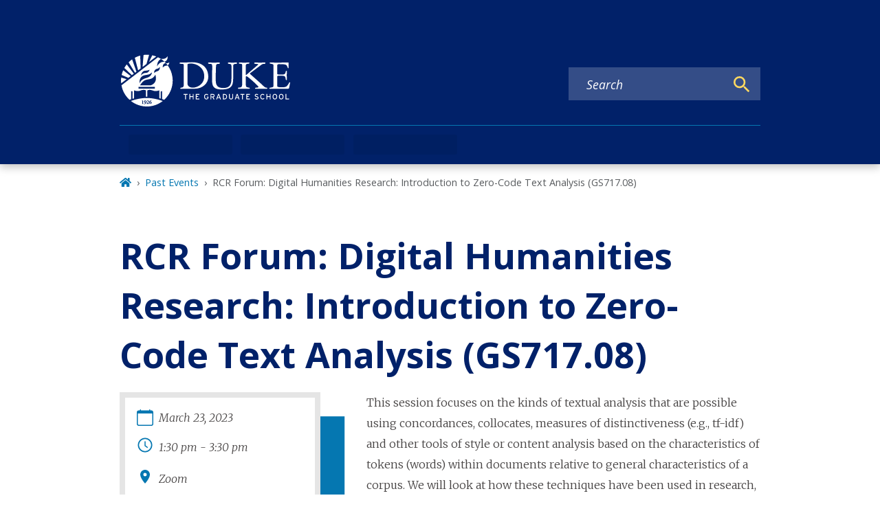

--- FILE ---
content_type: text/html; charset=UTF-8
request_url: https://gradschool.duke.edu/event/rcr-forum-digital-humanities-research-introduction-zero-code-text-analysis-gs71708/
body_size: 402464
content:
<!DOCTYPE html><html lang="en" prefix="og: https://ogp.me/ns#"><head><meta charSet="utf-8"/><meta http-equiv="x-ua-compatible" content="ie=edge"/><meta name="viewport" content="width=device-width, initial-scale=1, shrink-to-fit=no"/><meta name="generator" content="Gatsby 5.12.4"/><meta name="theme-color" content="#012169"/><meta name="MobileOptimized" content="width" data-gatsby-head="true"/><meta name="HandheldFriendly" content="true" data-gatsby-head="true"/><meta name="description" content="This session focuses on the kinds of textual analysis that are possible using concordances, collocates, measures of distinctiveness (e.g., tf-idf) and other tools of styl" data-gatsby-head="true"/><meta name="image" content="https://gradschool.duke.edu/duke-logo-blue.png" data-gatsby-head="true"/><meta name="publisher" content="The Graduate School" data-gatsby-head="true"/><meta name="author" content="The Graduate School" data-gatsby-head="true"/><meta name="robots" content="index" data-gatsby-head="true"/><meta property="og:site_name" name="site-name" content="The Graduate School" data-gatsby-head="true"/><meta property="og:url" content="https://gradschool.duke.edu/event/rcr-forum-digital-humanities-research-introduction-zero-code-text-analysis-gs71708/" data-gatsby-head="true"/><meta property="og:type" content="Event" data-gatsby-head="true"/><meta property="og:title" content="RCR Forum: Digital Humanities Research: Introduction to Zero-Code Text Analysis (GS717.08) | The Graduate School" data-gatsby-head="true"/><meta property="og:description" content="This session focuses on the kinds of textual analysis that are possible using concordances, collocates, measures of distinctiveness (e.g., tf-idf) and other tools of styl" data-gatsby-head="true"/><meta property="og:image" content="https://gradschool.duke.edu/duke-logo-blue.png" data-gatsby-head="true"/><meta name="twitter:card" content="summary" data-gatsby-head="true"/><meta name="twitter:site" content="@DukeGradSchool" data-gatsby-head="true"/><meta name="twitter:title" content="RCR Forum: Digital Humanities Research: Introduction to Zero-Code Text Analysis (GS717.08) | The Graduate School" data-gatsby-head="true"/><meta name="twitter:description" content="This session focuses on the kinds of textual analysis that are possible using concordances, collocates, measures of distinctiveness (e.g., tf-idf) and other tools of styl" data-gatsby-head="true"/><meta name="twitter:image" content="https://gradschool.duke.edu/duke-logo-blue.png" data-gatsby-head="true"/><style data-href="/styles.f513e5251345dc23e6fa.css" data-identity="gatsby-global-css">:root,[data-bs-theme=light]{--bs-blue:#012169;--bs-indigo:#6610f2;--bs-purple:#6f42c1;--bs-pink:#d63384;--bs-red:#dc3545;--bs-orange:#c84e00;--bs-yellow:#ffd960;--bs-green:#198754;--bs-teal:#20c997;--bs-cyan:#0dcaf0;--bs-black:#000;--bs-white:#fff;--bs-gray:#6c757d;--bs-gray-dark:#343a40;--bs-gray-100:#f8f9fa;--bs-gray-200:#e9ecef;--bs-gray-300:#dee2e6;--bs-gray-400:#ced4da;--bs-gray-500:#adb5bd;--bs-gray-600:#6c757d;--bs-gray-700:#495057;--bs-gray-800:#343a40;--bs-gray-900:#212529;--bs-primary:#012169;--bs-secondary:#6c757d;--bs-success:#198754;--bs-info:#0dcaf0;--bs-warning:#ffd960;--bs-danger:#dc3545;--bs-light:#f8f9fa;--bs-dark:#212529;--bs-primary-rgb:1,33,105;--bs-secondary-rgb:108,117,125;--bs-success-rgb:25,135,84;--bs-info-rgb:13,202,240;--bs-warning-rgb:255,217,96;--bs-danger-rgb:220,53,69;--bs-light-rgb:248,249,250;--bs-dark-rgb:33,37,41;--bs-primary-text-emphasis:#000d2a;--bs-secondary-text-emphasis:#2b2f32;--bs-success-text-emphasis:#0a3622;--bs-info-text-emphasis:#055160;--bs-warning-text-emphasis:#665726;--bs-danger-text-emphasis:#58151c;--bs-light-text-emphasis:#495057;--bs-dark-text-emphasis:#495057;--bs-primary-bg-subtle:#ccd3e1;--bs-secondary-bg-subtle:#e2e3e5;--bs-success-bg-subtle:#d1e7dd;--bs-info-bg-subtle:#cff4fc;--bs-warning-bg-subtle:#fff7df;--bs-danger-bg-subtle:#f8d7da;--bs-light-bg-subtle:#fcfcfd;--bs-dark-bg-subtle:#ced4da;--bs-primary-border-subtle:#99a6c3;--bs-secondary-border-subtle:#c4c8cb;--bs-success-border-subtle:#a3cfbb;--bs-info-border-subtle:#9eeaf9;--bs-warning-border-subtle:#fff0bf;--bs-danger-border-subtle:#f1aeb5;--bs-light-border-subtle:#e9ecef;--bs-dark-border-subtle:#adb5bd;--bs-white-rgb:255,255,255;--bs-black-rgb:0,0,0;--bs-font-sans-serif:system-ui,-apple-system,"Segoe UI",Roboto,"Helvetica Neue","Noto Sans","Liberation Sans",Arial,sans-serif,"Apple Color Emoji","Segoe UI Emoji","Segoe UI Symbol","Noto Color Emoji";--bs-font-monospace:SFMono-Regular,Menlo,Monaco,Consolas,"Liberation Mono","Courier New",monospace;--bs-gradient:linear-gradient(180deg,hsla(0,0%,100%,.15),hsla(0,0%,100%,0));--bs-body-font-family:var(--bs-font-sans-serif);--bs-body-font-size:1rem;--bs-body-font-weight:400;--bs-body-line-height:1.7;--bs-body-color:#212529;--bs-body-color-rgb:33,37,41;--bs-body-bg:#fff;--bs-body-bg-rgb:255,255,255;--bs-emphasis-color:#000;--bs-emphasis-color-rgb:0,0,0;--bs-secondary-color:rgba(33,37,41,.75);--bs-secondary-color-rgb:33,37,41;--bs-secondary-bg:#e9ecef;--bs-secondary-bg-rgb:233,236,239;--bs-tertiary-color:rgba(33,37,41,.5);--bs-tertiary-color-rgb:33,37,41;--bs-tertiary-bg:#f8f9fa;--bs-tertiary-bg-rgb:248,249,250;--bs-heading-color:inherit;--bs-link-color:#0577b1;--bs-link-color-rgb:5,119,177;--bs-link-decoration:none;--bs-link-hover-color:#045f8e;--bs-link-hover-color-rgb:4,95,142;--bs-code-color:#d63384;--bs-highlight-color:#212529;--bs-highlight-bg:#fff7df;--bs-border-width:1px;--bs-border-style:solid;--bs-border-color:#dee2e6;--bs-border-color-translucent:rgba(0,0,0,.175);--bs-border-radius:0.375rem;--bs-border-radius-sm:0.25rem;--bs-border-radius-lg:0.5rem;--bs-border-radius-xl:1rem;--bs-border-radius-xxl:2rem;--bs-border-radius-2xl:var(--bs-border-radius-xxl);--bs-border-radius-pill:50rem;--bs-box-shadow:0 0.5rem 1rem rgba(0,0,0,.15);--bs-box-shadow-sm:0 0.125rem 0.25rem rgba(0,0,0,.075);--bs-box-shadow-lg:0 1rem 3rem rgba(0,0,0,.175);--bs-box-shadow-inset:inset 0 1px 2px rgba(0,0,0,.075);--bs-focus-ring-width:0.25rem;--bs-focus-ring-opacity:0.25;--bs-focus-ring-color:rgba(1,33,105,.25);--bs-form-valid-color:#198754;--bs-form-valid-border-color:#198754;--bs-form-invalid-color:#dc3545;--bs-form-invalid-border-color:#dc3545}[data-bs-theme=dark]{--bs-body-color:#dee2e6;--bs-body-color-rgb:222,226,230;--bs-body-bg:#212529;--bs-body-bg-rgb:33,37,41;--bs-emphasis-color:#fff;--bs-emphasis-color-rgb:255,255,255;--bs-secondary-color:rgba(222,226,230,.75);--bs-secondary-color-rgb:222,226,230;--bs-secondary-bg:#343a40;--bs-secondary-bg-rgb:52,58,64;--bs-tertiary-color:rgba(222,226,230,.5);--bs-tertiary-color-rgb:222,226,230;--bs-tertiary-bg:#2b3035;--bs-tertiary-bg-rgb:43,48,53;--bs-primary-text-emphasis:#677aa5;--bs-secondary-text-emphasis:#a7acb1;--bs-success-text-emphasis:#75b798;--bs-info-text-emphasis:#6edff6;--bs-warning-text-emphasis:#ffe8a0;--bs-danger-text-emphasis:#ea868f;--bs-light-text-emphasis:#f8f9fa;--bs-dark-text-emphasis:#dee2e6;--bs-primary-bg-subtle:#000715;--bs-secondary-bg-subtle:#161719;--bs-success-bg-subtle:#051b11;--bs-info-bg-subtle:#032830;--bs-warning-bg-subtle:#332b13;--bs-danger-bg-subtle:#2c0b0e;--bs-light-bg-subtle:#343a40;--bs-dark-bg-subtle:#1a1d20;--bs-primary-border-subtle:#01143f;--bs-secondary-border-subtle:#41464b;--bs-success-border-subtle:#0f5132;--bs-info-border-subtle:#087990;--bs-warning-border-subtle:#99823a;--bs-danger-border-subtle:#842029;--bs-light-border-subtle:#495057;--bs-dark-border-subtle:#343a40;--bs-heading-color:inherit;--bs-link-color:#677aa5;--bs-link-hover-color:#8595b7;--bs-link-color-rgb:103,122,165;--bs-link-hover-color-rgb:133,149,183;--bs-code-color:#e685b5;--bs-highlight-color:#dee2e6;--bs-highlight-bg:#665726;--bs-border-color:#495057;--bs-border-color-translucent:hsla(0,0%,100%,.15);--bs-form-valid-color:#75b798;--bs-form-valid-border-color:#75b798;--bs-form-invalid-color:#ea868f;--bs-form-invalid-border-color:#ea868f;color-scheme:dark}.clearfix:after,section[class^=paragraph__]:after{clear:both;content:"";display:block}.text-bg-primary{background-color:RGBA(var(--bs-primary-rgb),var(--bs-bg-opacity,1))!important;color:#fff!important}.text-bg-secondary{background-color:RGBA(var(--bs-secondary-rgb),var(--bs-bg-opacity,1))!important;color:#fff!important}.text-bg-success{background-color:RGBA(var(--bs-success-rgb),var(--bs-bg-opacity,1))!important;color:#fff!important}.text-bg-info{background-color:RGBA(var(--bs-info-rgb),var(--bs-bg-opacity,1))!important;color:#000!important}.text-bg-warning{background-color:RGBA(var(--bs-warning-rgb),var(--bs-bg-opacity,1))!important;color:#000!important}.text-bg-danger{background-color:RGBA(var(--bs-danger-rgb),var(--bs-bg-opacity,1))!important;color:#fff!important}.text-bg-light{background-color:RGBA(var(--bs-light-rgb),var(--bs-bg-opacity,1))!important;color:#000!important}.text-bg-dark{background-color:RGBA(var(--bs-dark-rgb),var(--bs-bg-opacity,1))!important;color:#fff!important}.link-primary{color:RGBA(var(--bs-primary-rgb),var(--bs-link-opacity,1))!important;text-decoration-color:RGBA(var(--bs-primary-rgb),var(--bs-link-underline-opacity,1))!important}.link-primary:focus,.link-primary:hover{color:RGBA(1,26,84,var(--bs-link-opacity,1))!important;text-decoration-color:RGBA(1,26,84,var(--bs-link-underline-opacity,1))!important}.link-secondary{color:RGBA(var(--bs-secondary-rgb),var(--bs-link-opacity,1))!important;text-decoration-color:RGBA(var(--bs-secondary-rgb),var(--bs-link-underline-opacity,1))!important}.link-secondary:focus,.link-secondary:hover{color:RGBA(86,94,100,var(--bs-link-opacity,1))!important;text-decoration-color:RGBA(86,94,100,var(--bs-link-underline-opacity,1))!important}.link-success{color:RGBA(var(--bs-success-rgb),var(--bs-link-opacity,1))!important;text-decoration-color:RGBA(var(--bs-success-rgb),var(--bs-link-underline-opacity,1))!important}.link-success:focus,.link-success:hover{color:RGBA(20,108,67,var(--bs-link-opacity,1))!important;text-decoration-color:RGBA(20,108,67,var(--bs-link-underline-opacity,1))!important}.link-info{color:RGBA(var(--bs-info-rgb),var(--bs-link-opacity,1))!important;text-decoration-color:RGBA(var(--bs-info-rgb),var(--bs-link-underline-opacity,1))!important}.link-info:focus,.link-info:hover{color:RGBA(61,213,243,var(--bs-link-opacity,1))!important;text-decoration-color:RGBA(61,213,243,var(--bs-link-underline-opacity,1))!important}.link-warning{color:RGBA(var(--bs-warning-rgb),var(--bs-link-opacity,1))!important;text-decoration-color:RGBA(var(--bs-warning-rgb),var(--bs-link-underline-opacity,1))!important}.link-warning:focus,.link-warning:hover{color:RGBA(255,225,128,var(--bs-link-opacity,1))!important;text-decoration-color:RGBA(255,225,128,var(--bs-link-underline-opacity,1))!important}.link-danger{color:RGBA(var(--bs-danger-rgb),var(--bs-link-opacity,1))!important;text-decoration-color:RGBA(var(--bs-danger-rgb),var(--bs-link-underline-opacity,1))!important}.link-danger:focus,.link-danger:hover{color:RGBA(176,42,55,var(--bs-link-opacity,1))!important;text-decoration-color:RGBA(176,42,55,var(--bs-link-underline-opacity,1))!important}.link-light{color:RGBA(var(--bs-light-rgb),var(--bs-link-opacity,1))!important;text-decoration-color:RGBA(var(--bs-light-rgb),var(--bs-link-underline-opacity,1))!important}.link-light:focus,.link-light:hover{color:RGBA(249,250,251,var(--bs-link-opacity,1))!important;text-decoration-color:RGBA(249,250,251,var(--bs-link-underline-opacity,1))!important}.link-dark{color:RGBA(var(--bs-dark-rgb),var(--bs-link-opacity,1))!important;text-decoration-color:RGBA(var(--bs-dark-rgb),var(--bs-link-underline-opacity,1))!important}.link-dark:focus,.link-dark:hover{color:RGBA(26,30,33,var(--bs-link-opacity,1))!important;text-decoration-color:RGBA(26,30,33,var(--bs-link-underline-opacity,1))!important}.link-body-emphasis{color:RGBA(var(--bs-emphasis-color-rgb),var(--bs-link-opacity,1))!important;text-decoration-color:RGBA(var(--bs-emphasis-color-rgb),var(--bs-link-underline-opacity,1))!important}.link-body-emphasis:focus,.link-body-emphasis:hover{color:RGBA(var(--bs-emphasis-color-rgb),var(--bs-link-opacity,.75))!important;text-decoration-color:RGBA(var(--bs-emphasis-color-rgb),var(--bs-link-underline-opacity,.75))!important}.focus-ring:focus{box-shadow:var(--bs-focus-ring-x,0) var(--bs-focus-ring-y,0) var(--bs-focus-ring-blur,0) var(--bs-focus-ring-width) var(--bs-focus-ring-color);outline:0}.icon-link{align-items:center;backface-visibility:hidden;display:inline-flex;gap:.375rem;text-decoration-color:rgba(var(--bs-link-color-rgb),var(--bs-link-opacity,.5));text-underline-offset:.25em}.icon-link>.bi{fill:currentcolor;flex-shrink:0;height:1em;transition:transform .2s ease-in-out;width:1em}@media(prefers-reduced-motion:reduce){.icon-link>.bi{transition:none}}.icon-link-hover:focus-visible>.bi,.icon-link-hover:hover>.bi{transform:var(--bs-icon-link-transform,translate3d(.25em,0,0))}.ratio{position:relative;width:100%}.ratio:before{content:"";display:block;padding-top:var(--bs-aspect-ratio)}.ratio>*{height:100%;left:0;position:absolute;top:0;width:100%}.ratio-1x1{--bs-aspect-ratio:100%}.ratio-4x3{--bs-aspect-ratio:75%}.ratio-16x9{--bs-aspect-ratio:56.25%}.ratio-21x9{--bs-aspect-ratio:42.8571428571%}.fixed-top{top:0}.fixed-bottom,.fixed-top{left:0;position:fixed;right:0;z-index:1030}.fixed-bottom{bottom:0}.sticky-top{top:0}.sticky-bottom,.sticky-top{position:sticky;z-index:1020}.sticky-bottom{bottom:0}@media(min-width:576px){.sticky-sm-top{position:sticky;top:0;z-index:1020}.sticky-sm-bottom{bottom:0;position:sticky;z-index:1020}}@media(min-width:768px){.sticky-md-top{position:sticky;top:0;z-index:1020}.sticky-md-bottom{bottom:0;position:sticky;z-index:1020}}@media(min-width:992px){.sticky-lg-top{position:sticky;top:0;z-index:1020}.sticky-lg-bottom{bottom:0;position:sticky;z-index:1020}}@media(min-width:1300px){.sticky-xl-top{position:sticky;top:0;z-index:1020}.sticky-xl-bottom{bottom:0;position:sticky;z-index:1020}}@media(min-width:1440px){.sticky-xxl-top{position:sticky;top:0;z-index:1020}.sticky-xxl-bottom{bottom:0;position:sticky;z-index:1020}}.hstack{align-items:center;flex-direction:row}.hstack,.vstack{align-self:stretch;display:flex}.vstack{flex:1 1 auto;flex-direction:column}.visually-hidden,.visually-hidden-focusable:not(:focus):not(:focus-within){clip:rect(0,0,0,0)!important;border:0!important;height:1px!important;margin:-1px!important;overflow:hidden!important;padding:0!important;white-space:nowrap!important;width:1px!important}.visually-hidden-focusable:not(:focus):not(:focus-within):not(caption),.visually-hidden:not(caption){position:absolute!important}.stretched-link:after{bottom:0;content:"";left:0;position:absolute;right:0;top:0;z-index:1}.text-truncate{overflow:hidden;text-overflow:ellipsis;white-space:nowrap}.vr{align-self:stretch;background-color:currentcolor;display:inline-block;min-height:1em;opacity:.25;width:var(--bs-border-width)}.align-baseline{vertical-align:baseline!important}.align-top{vertical-align:top!important}.align-middle{vertical-align:middle!important}.align-bottom{vertical-align:bottom!important}.align-text-bottom{vertical-align:text-bottom!important}.align-text-top{vertical-align:text-top!important}.float-start{float:left!important}.float-end{float:right!important}.float-none{float:none!important}.object-fit-contain{object-fit:contain!important}.object-fit-cover{object-fit:cover!important}.object-fit-fill{object-fit:fill!important}.object-fit-scale{object-fit:scale-down!important}.object-fit-none{object-fit:none!important}.opacity-0{opacity:0!important}.opacity-25{opacity:.25!important}.opacity-50{opacity:.5!important}.opacity-75{opacity:.75!important}.opacity-100{opacity:1!important}.overflow-auto{overflow:auto!important}.overflow-hidden{overflow:hidden!important}.overflow-visible{overflow:visible!important}.overflow-scroll{overflow:scroll!important}.overflow-x-auto{overflow-x:auto!important}.overflow-x-hidden{overflow-x:hidden!important}.overflow-x-visible{overflow-x:visible!important}.overflow-x-scroll{overflow-x:scroll!important}.overflow-y-auto{overflow-y:auto!important}.overflow-y-hidden{overflow-y:hidden!important}.overflow-y-visible{overflow-y:visible!important}.overflow-y-scroll{overflow-y:scroll!important}.shadow{box-shadow:var(--bs-box-shadow)!important}.shadow-sm{box-shadow:var(--bs-box-shadow-sm)!important}.shadow-lg{box-shadow:var(--bs-box-shadow-lg)!important}.shadow-none{box-shadow:none!important}.focus-ring-primary{--bs-focus-ring-color:rgba(var(--bs-primary-rgb),var(--bs-focus-ring-opacity))}.focus-ring-secondary{--bs-focus-ring-color:rgba(var(--bs-secondary-rgb),var(--bs-focus-ring-opacity))}.focus-ring-success{--bs-focus-ring-color:rgba(var(--bs-success-rgb),var(--bs-focus-ring-opacity))}.focus-ring-info{--bs-focus-ring-color:rgba(var(--bs-info-rgb),var(--bs-focus-ring-opacity))}.focus-ring-warning{--bs-focus-ring-color:rgba(var(--bs-warning-rgb),var(--bs-focus-ring-opacity))}.focus-ring-danger{--bs-focus-ring-color:rgba(var(--bs-danger-rgb),var(--bs-focus-ring-opacity))}.focus-ring-light{--bs-focus-ring-color:rgba(var(--bs-light-rgb),var(--bs-focus-ring-opacity))}.focus-ring-dark{--bs-focus-ring-color:rgba(var(--bs-dark-rgb),var(--bs-focus-ring-opacity))}.position-static{position:static!important}.position-relative{position:relative!important}.position-absolute{position:absolute!important}.position-fixed{position:fixed!important}.position-sticky{position:sticky!important}.top-0{top:0!important}.top-50{top:50%!important}.top-100{top:100%!important}.bottom-0{bottom:0!important}.bottom-50{bottom:50%!important}.bottom-100{bottom:100%!important}.start-0{left:0!important}.start-50{left:50%!important}.start-100{left:100%!important}.end-0{right:0!important}.end-50{right:50%!important}.end-100{right:100%!important}.translate-middle{transform:translate(-50%,-50%)!important}.translate-middle-x{transform:translateX(-50%)!important}.translate-middle-y{transform:translateY(-50%)!important}.border{border:var(--bs-border-width) var(--bs-border-style) var(--bs-border-color)!important}.border-0{border:0!important}.border-top{border-top:var(--bs-border-width) var(--bs-border-style) var(--bs-border-color)!important}.border-top-0{border-top:0!important}.border-end{border-right:var(--bs-border-width) var(--bs-border-style) var(--bs-border-color)!important}.border-end-0{border-right:0!important}.border-bottom{border-bottom:var(--bs-border-width) var(--bs-border-style) var(--bs-border-color)!important}.border-bottom-0{border-bottom:0!important}.border-start{border-left:var(--bs-border-width) var(--bs-border-style) var(--bs-border-color)!important}.border-start-0{border-left:0!important}.border-primary{--bs-border-opacity:1;border-color:rgba(var(--bs-primary-rgb),var(--bs-border-opacity))!important}.border-secondary{--bs-border-opacity:1;border-color:rgba(var(--bs-secondary-rgb),var(--bs-border-opacity))!important}.border-success{--bs-border-opacity:1;border-color:rgba(var(--bs-success-rgb),var(--bs-border-opacity))!important}.border-info{--bs-border-opacity:1;border-color:rgba(var(--bs-info-rgb),var(--bs-border-opacity))!important}.border-warning{--bs-border-opacity:1;border-color:rgba(var(--bs-warning-rgb),var(--bs-border-opacity))!important}.border-danger{--bs-border-opacity:1;border-color:rgba(var(--bs-danger-rgb),var(--bs-border-opacity))!important}.border-light{--bs-border-opacity:1;border-color:rgba(var(--bs-light-rgb),var(--bs-border-opacity))!important}.border-dark{--bs-border-opacity:1;border-color:rgba(var(--bs-dark-rgb),var(--bs-border-opacity))!important}.border-black{--bs-border-opacity:1;border-color:rgba(var(--bs-black-rgb),var(--bs-border-opacity))!important}.border-white{--bs-border-opacity:1;border-color:rgba(var(--bs-white-rgb),var(--bs-border-opacity))!important}.border-primary-subtle{border-color:var(--bs-primary-border-subtle)!important}.border-secondary-subtle{border-color:var(--bs-secondary-border-subtle)!important}.border-success-subtle{border-color:var(--bs-success-border-subtle)!important}.border-info-subtle{border-color:var(--bs-info-border-subtle)!important}.border-warning-subtle{border-color:var(--bs-warning-border-subtle)!important}.border-danger-subtle{border-color:var(--bs-danger-border-subtle)!important}.border-light-subtle{border-color:var(--bs-light-border-subtle)!important}.border-dark-subtle{border-color:var(--bs-dark-border-subtle)!important}.border-1{border-width:1px!important}.border-2{border-width:2px!important}.border-3{border-width:3px!important}.border-4{border-width:4px!important}.border-5{border-width:5px!important}.border-opacity-10{--bs-border-opacity:0.1}.border-opacity-25{--bs-border-opacity:0.25}.border-opacity-50{--bs-border-opacity:0.5}.border-opacity-75{--bs-border-opacity:0.75}.border-opacity-100{--bs-border-opacity:1}.w-25{width:25%!important}.w-50{width:50%!important}.w-75{width:75%!important}.w-100{width:100%!important}.w-auto{width:auto!important}.mw-100{max-width:100%!important}.vw-100{width:100vw!important}.min-vw-100{min-width:100vw!important}.h-25{height:25%!important}.h-50{height:50%!important}.h-75{height:75%!important}.h-100{height:100%!important}.h-auto{height:auto!important}.mh-100{max-height:100%!important}.vh-100{height:100vh!important}.min-vh-100{min-height:100vh!important}.gap-0{gap:0!important}.gap-1{gap:.275em!important}.gap-2{gap:.55em!important}.gap-3{gap:1.1em!important}.gap-4{gap:1.65em!important}.gap-5{gap:3.3em!important}.row-gap-0{row-gap:0!important}.row-gap-1{row-gap:.275em!important}.row-gap-2{row-gap:.55em!important}.row-gap-3{row-gap:1.1em!important}.row-gap-4{row-gap:1.65em!important}.row-gap-5{row-gap:3.3em!important}.column-gap-0{column-gap:0!important}.column-gap-1{column-gap:.275em!important}.column-gap-2{column-gap:.55em!important}.column-gap-3{column-gap:1.1em!important}.column-gap-4{column-gap:1.65em!important}.column-gap-5{column-gap:3.3em!important}.font-monospace{font-family:var(--bs-font-monospace)!important}.fs-1{font-size:calc(1.375rem + 1.5vw)!important}.fs-2{font-size:calc(1.325rem + .9vw)!important}.fs-3{font-size:calc(1.3rem + .6vw)!important}.fs-4{font-size:calc(1.275rem + .3vw)!important}.fs-5{font-size:1.25rem!important}.fs-6{font-size:1rem!important}.fst-italic{font-style:italic!important}.fst-normal{font-style:normal!important}.fw-lighter{font-weight:lighter!important}.fw-light{font-weight:300!important}.fw-normal{font-weight:400!important}.fw-medium{font-weight:500!important}.fw-semibold{font-weight:600!important}.fw-bold{font-weight:700!important}.fw-bolder{font-weight:bolder!important}.lh-1{line-height:1!important}.lh-sm{line-height:1.25!important}.lh-base{line-height:1.7!important}.lh-lg{line-height:2!important}.text-start{text-align:left!important}.text-end{text-align:right!important}.text-center{text-align:center!important}.text-decoration-none{text-decoration:none!important}.text-decoration-underline{text-decoration:underline!important}.text-decoration-line-through{text-decoration:line-through!important}.text-lowercase{text-transform:lowercase!important}.text-uppercase{text-transform:uppercase!important}.text-capitalize{text-transform:capitalize!important}.text-wrap{white-space:normal!important}.text-nowrap{white-space:nowrap!important}.text-break{word-wrap:break-word!important;word-break:break-word!important}.text-primary{--bs-text-opacity:1;color:rgba(var(--bs-primary-rgb),var(--bs-text-opacity))!important}.text-secondary{--bs-text-opacity:1;color:rgba(var(--bs-secondary-rgb),var(--bs-text-opacity))!important}.text-success{--bs-text-opacity:1;color:rgba(var(--bs-success-rgb),var(--bs-text-opacity))!important}.text-info{--bs-text-opacity:1;color:rgba(var(--bs-info-rgb),var(--bs-text-opacity))!important}.text-warning{--bs-text-opacity:1;color:rgba(var(--bs-warning-rgb),var(--bs-text-opacity))!important}.text-danger{--bs-text-opacity:1;color:rgba(var(--bs-danger-rgb),var(--bs-text-opacity))!important}.text-light{--bs-text-opacity:1;color:rgba(var(--bs-light-rgb),var(--bs-text-opacity))!important}.text-dark{--bs-text-opacity:1;color:rgba(var(--bs-dark-rgb),var(--bs-text-opacity))!important}.text-black{--bs-text-opacity:1;color:rgba(var(--bs-black-rgb),var(--bs-text-opacity))!important}.text-white{--bs-text-opacity:1;color:rgba(var(--bs-white-rgb),var(--bs-text-opacity))!important}.text-body{--bs-text-opacity:1;color:rgba(var(--bs-body-color-rgb),var(--bs-text-opacity))!important}.text-muted{--bs-text-opacity:1;color:var(--bs-secondary-color)!important}.text-black-50{--bs-text-opacity:1;color:rgba(0,0,0,.5)!important}.text-white-50{--bs-text-opacity:1;color:hsla(0,0%,100%,.5)!important}.text-body-secondary{--bs-text-opacity:1;color:var(--bs-secondary-color)!important}.text-body-tertiary{--bs-text-opacity:1;color:var(--bs-tertiary-color)!important}.text-body-emphasis{--bs-text-opacity:1;color:var(--bs-emphasis-color)!important}.text-reset{--bs-text-opacity:1;color:inherit!important}.text-opacity-25{--bs-text-opacity:0.25}.text-opacity-50{--bs-text-opacity:0.5}.text-opacity-75{--bs-text-opacity:0.75}.text-opacity-100{--bs-text-opacity:1}.text-primary-emphasis{color:var(--bs-primary-text-emphasis)!important}.text-secondary-emphasis{color:var(--bs-secondary-text-emphasis)!important}.text-success-emphasis{color:var(--bs-success-text-emphasis)!important}.text-info-emphasis{color:var(--bs-info-text-emphasis)!important}.text-warning-emphasis{color:var(--bs-warning-text-emphasis)!important}.text-danger-emphasis{color:var(--bs-danger-text-emphasis)!important}.text-light-emphasis{color:var(--bs-light-text-emphasis)!important}.text-dark-emphasis{color:var(--bs-dark-text-emphasis)!important}.link-opacity-10,.link-opacity-10-hover:hover{--bs-link-opacity:0.1}.link-opacity-25,.link-opacity-25-hover:hover{--bs-link-opacity:0.25}.link-opacity-50,.link-opacity-50-hover:hover{--bs-link-opacity:0.5}.link-opacity-75,.link-opacity-75-hover:hover{--bs-link-opacity:0.75}.link-opacity-100,.link-opacity-100-hover:hover{--bs-link-opacity:1}.link-offset-1,.link-offset-1-hover:hover{text-underline-offset:.125em!important}.link-offset-2,.link-offset-2-hover:hover{text-underline-offset:.25em!important}.link-offset-3,.link-offset-3-hover:hover{text-underline-offset:.375em!important}.link-underline-primary{--bs-link-underline-opacity:1;text-decoration-color:rgba(var(--bs-primary-rgb),var(--bs-link-underline-opacity))!important}.link-underline-secondary{--bs-link-underline-opacity:1;text-decoration-color:rgba(var(--bs-secondary-rgb),var(--bs-link-underline-opacity))!important}.link-underline-success{--bs-link-underline-opacity:1;text-decoration-color:rgba(var(--bs-success-rgb),var(--bs-link-underline-opacity))!important}.link-underline-info{--bs-link-underline-opacity:1;text-decoration-color:rgba(var(--bs-info-rgb),var(--bs-link-underline-opacity))!important}.link-underline-warning{--bs-link-underline-opacity:1;text-decoration-color:rgba(var(--bs-warning-rgb),var(--bs-link-underline-opacity))!important}.link-underline-danger{--bs-link-underline-opacity:1;text-decoration-color:rgba(var(--bs-danger-rgb),var(--bs-link-underline-opacity))!important}.link-underline-light{--bs-link-underline-opacity:1;text-decoration-color:rgba(var(--bs-light-rgb),var(--bs-link-underline-opacity))!important}.link-underline-dark{--bs-link-underline-opacity:1;text-decoration-color:rgba(var(--bs-dark-rgb),var(--bs-link-underline-opacity))!important}.link-underline{--bs-link-underline-opacity:1;text-decoration-color:rgba(var(--bs-link-color-rgb),var(--bs-link-underline-opacity,1))!important}.link-underline-opacity-0,.link-underline-opacity-0-hover:hover{--bs-link-underline-opacity:0}.link-underline-opacity-10,.link-underline-opacity-10-hover:hover{--bs-link-underline-opacity:0.1}.link-underline-opacity-25,.link-underline-opacity-25-hover:hover{--bs-link-underline-opacity:0.25}.link-underline-opacity-50,.link-underline-opacity-50-hover:hover{--bs-link-underline-opacity:0.5}.link-underline-opacity-75,.link-underline-opacity-75-hover:hover{--bs-link-underline-opacity:0.75}.link-underline-opacity-100,.link-underline-opacity-100-hover:hover{--bs-link-underline-opacity:1}.bg-primary{--bs-bg-opacity:1;background-color:rgba(var(--bs-primary-rgb),var(--bs-bg-opacity))!important}.bg-secondary{--bs-bg-opacity:1;background-color:rgba(var(--bs-secondary-rgb),var(--bs-bg-opacity))!important}.bg-success{--bs-bg-opacity:1;background-color:rgba(var(--bs-success-rgb),var(--bs-bg-opacity))!important}.bg-info{--bs-bg-opacity:1;background-color:rgba(var(--bs-info-rgb),var(--bs-bg-opacity))!important}.bg-warning{--bs-bg-opacity:1;background-color:rgba(var(--bs-warning-rgb),var(--bs-bg-opacity))!important}.bg-danger{--bs-bg-opacity:1;background-color:rgba(var(--bs-danger-rgb),var(--bs-bg-opacity))!important}.bg-light{--bs-bg-opacity:1;background-color:rgba(var(--bs-light-rgb),var(--bs-bg-opacity))!important}.bg-dark{--bs-bg-opacity:1;background-color:rgba(var(--bs-dark-rgb),var(--bs-bg-opacity))!important}.bg-black{--bs-bg-opacity:1;background-color:rgba(var(--bs-black-rgb),var(--bs-bg-opacity))!important}.bg-white{--bs-bg-opacity:1;background-color:rgba(var(--bs-white-rgb),var(--bs-bg-opacity))!important}.bg-body{--bs-bg-opacity:1;background-color:rgba(var(--bs-body-bg-rgb),var(--bs-bg-opacity))!important}.bg-transparent{--bs-bg-opacity:1;background-color:transparent!important}.bg-body-secondary{--bs-bg-opacity:1;background-color:rgba(var(--bs-secondary-bg-rgb),var(--bs-bg-opacity))!important}.bg-body-tertiary{--bs-bg-opacity:1;background-color:rgba(var(--bs-tertiary-bg-rgb),var(--bs-bg-opacity))!important}.bg-opacity-10{--bs-bg-opacity:0.1}.bg-opacity-25{--bs-bg-opacity:0.25}.bg-opacity-50{--bs-bg-opacity:0.5}.bg-opacity-75{--bs-bg-opacity:0.75}.bg-opacity-100{--bs-bg-opacity:1}.bg-primary-subtle{background-color:var(--bs-primary-bg-subtle)!important}.bg-secondary-subtle{background-color:var(--bs-secondary-bg-subtle)!important}.bg-success-subtle{background-color:var(--bs-success-bg-subtle)!important}.bg-info-subtle{background-color:var(--bs-info-bg-subtle)!important}.bg-warning-subtle{background-color:var(--bs-warning-bg-subtle)!important}.bg-danger-subtle{background-color:var(--bs-danger-bg-subtle)!important}.bg-light-subtle{background-color:var(--bs-light-bg-subtle)!important}.bg-dark-subtle{background-color:var(--bs-dark-bg-subtle)!important}.bg-gradient{background-image:var(--bs-gradient)!important}.user-select-all{-webkit-user-select:all!important;user-select:all!important}.user-select-auto{-webkit-user-select:auto!important;user-select:auto!important}.user-select-none{-webkit-user-select:none!important;user-select:none!important}.pe-none{pointer-events:none!important}.pe-auto{pointer-events:auto!important}.rounded{border-radius:var(--bs-border-radius)!important}.rounded-0{border-radius:0!important}.rounded-1{border-radius:var(--bs-border-radius-sm)!important}.rounded-2{border-radius:var(--bs-border-radius)!important}.rounded-3{border-radius:var(--bs-border-radius-lg)!important}.rounded-4{border-radius:var(--bs-border-radius-xl)!important}.rounded-5{border-radius:var(--bs-border-radius-xxl)!important}.rounded-circle{border-radius:50%!important}.rounded-pill{border-radius:var(--bs-border-radius-pill)!important}.rounded-top{border-top-left-radius:var(--bs-border-radius)!important;border-top-right-radius:var(--bs-border-radius)!important}.rounded-top-0{border-top-left-radius:0!important;border-top-right-radius:0!important}.rounded-top-1{border-top-left-radius:var(--bs-border-radius-sm)!important;border-top-right-radius:var(--bs-border-radius-sm)!important}.rounded-top-2{border-top-left-radius:var(--bs-border-radius)!important;border-top-right-radius:var(--bs-border-radius)!important}.rounded-top-3{border-top-left-radius:var(--bs-border-radius-lg)!important;border-top-right-radius:var(--bs-border-radius-lg)!important}.rounded-top-4{border-top-left-radius:var(--bs-border-radius-xl)!important;border-top-right-radius:var(--bs-border-radius-xl)!important}.rounded-top-5{border-top-left-radius:var(--bs-border-radius-xxl)!important;border-top-right-radius:var(--bs-border-radius-xxl)!important}.rounded-top-circle{border-top-left-radius:50%!important;border-top-right-radius:50%!important}.rounded-top-pill{border-top-left-radius:var(--bs-border-radius-pill)!important;border-top-right-radius:var(--bs-border-radius-pill)!important}.rounded-end{border-bottom-right-radius:var(--bs-border-radius)!important;border-top-right-radius:var(--bs-border-radius)!important}.rounded-end-0{border-bottom-right-radius:0!important;border-top-right-radius:0!important}.rounded-end-1{border-bottom-right-radius:var(--bs-border-radius-sm)!important;border-top-right-radius:var(--bs-border-radius-sm)!important}.rounded-end-2{border-bottom-right-radius:var(--bs-border-radius)!important;border-top-right-radius:var(--bs-border-radius)!important}.rounded-end-3{border-bottom-right-radius:var(--bs-border-radius-lg)!important;border-top-right-radius:var(--bs-border-radius-lg)!important}.rounded-end-4{border-bottom-right-radius:var(--bs-border-radius-xl)!important;border-top-right-radius:var(--bs-border-radius-xl)!important}.rounded-end-5{border-bottom-right-radius:var(--bs-border-radius-xxl)!important;border-top-right-radius:var(--bs-border-radius-xxl)!important}.rounded-end-circle{border-bottom-right-radius:50%!important;border-top-right-radius:50%!important}.rounded-end-pill{border-bottom-right-radius:var(--bs-border-radius-pill)!important;border-top-right-radius:var(--bs-border-radius-pill)!important}.rounded-bottom{border-bottom-left-radius:var(--bs-border-radius)!important;border-bottom-right-radius:var(--bs-border-radius)!important}.rounded-bottom-0{border-bottom-left-radius:0!important;border-bottom-right-radius:0!important}.rounded-bottom-1{border-bottom-left-radius:var(--bs-border-radius-sm)!important;border-bottom-right-radius:var(--bs-border-radius-sm)!important}.rounded-bottom-2{border-bottom-left-radius:var(--bs-border-radius)!important;border-bottom-right-radius:var(--bs-border-radius)!important}.rounded-bottom-3{border-bottom-left-radius:var(--bs-border-radius-lg)!important;border-bottom-right-radius:var(--bs-border-radius-lg)!important}.rounded-bottom-4{border-bottom-left-radius:var(--bs-border-radius-xl)!important;border-bottom-right-radius:var(--bs-border-radius-xl)!important}.rounded-bottom-5{border-bottom-left-radius:var(--bs-border-radius-xxl)!important;border-bottom-right-radius:var(--bs-border-radius-xxl)!important}.rounded-bottom-circle{border-bottom-left-radius:50%!important;border-bottom-right-radius:50%!important}.rounded-bottom-pill{border-bottom-left-radius:var(--bs-border-radius-pill)!important;border-bottom-right-radius:var(--bs-border-radius-pill)!important}.rounded-start{border-bottom-left-radius:var(--bs-border-radius)!important;border-top-left-radius:var(--bs-border-radius)!important}.rounded-start-0{border-bottom-left-radius:0!important;border-top-left-radius:0!important}.rounded-start-1{border-bottom-left-radius:var(--bs-border-radius-sm)!important;border-top-left-radius:var(--bs-border-radius-sm)!important}.rounded-start-2{border-bottom-left-radius:var(--bs-border-radius)!important;border-top-left-radius:var(--bs-border-radius)!important}.rounded-start-3{border-bottom-left-radius:var(--bs-border-radius-lg)!important;border-top-left-radius:var(--bs-border-radius-lg)!important}.rounded-start-4{border-bottom-left-radius:var(--bs-border-radius-xl)!important;border-top-left-radius:var(--bs-border-radius-xl)!important}.rounded-start-5{border-bottom-left-radius:var(--bs-border-radius-xxl)!important;border-top-left-radius:var(--bs-border-radius-xxl)!important}.rounded-start-circle{border-bottom-left-radius:50%!important;border-top-left-radius:50%!important}.rounded-start-pill{border-bottom-left-radius:var(--bs-border-radius-pill)!important;border-top-left-radius:var(--bs-border-radius-pill)!important}.visible{visibility:visible!important}.invisible{visibility:hidden!important}.z-n1{z-index:-1!important}.z-0{z-index:0!important}.z-1{z-index:1!important}.z-2{z-index:2!important}.z-3{z-index:3!important}@media(min-width:576px){.float-sm-start{float:left!important}.float-sm-end{float:right!important}.float-sm-none{float:none!important}.object-fit-sm-contain{object-fit:contain!important}.object-fit-sm-cover{object-fit:cover!important}.object-fit-sm-fill{object-fit:fill!important}.object-fit-sm-scale{object-fit:scale-down!important}.object-fit-sm-none{object-fit:none!important}.d-sm-inline{display:inline!important}.d-sm-inline-block{display:inline-block!important}.d-sm-block{display:block!important}.d-sm-grid{display:grid!important}.d-sm-inline-grid{display:inline-grid!important}.d-sm-table{display:table!important}.d-sm-table-row{display:table-row!important}.d-sm-table-cell{display:table-cell!important}.d-sm-flex{display:flex!important}.d-sm-inline-flex{display:inline-flex!important}.d-sm-none{display:none!important}.flex-sm-fill{flex:1 1 auto!important}.flex-sm-row{flex-direction:row!important}.flex-sm-column{flex-direction:column!important}.flex-sm-row-reverse{flex-direction:row-reverse!important}.flex-sm-column-reverse{flex-direction:column-reverse!important}.flex-sm-grow-0{flex-grow:0!important}.flex-sm-grow-1{flex-grow:1!important}.flex-sm-shrink-0{flex-shrink:0!important}.flex-sm-shrink-1{flex-shrink:1!important}.flex-sm-wrap{flex-wrap:wrap!important}.flex-sm-nowrap{flex-wrap:nowrap!important}.flex-sm-wrap-reverse{flex-wrap:wrap-reverse!important}.justify-content-sm-start{justify-content:flex-start!important}.justify-content-sm-end{justify-content:flex-end!important}.justify-content-sm-center{justify-content:center!important}.justify-content-sm-between{justify-content:space-between!important}.justify-content-sm-around{justify-content:space-around!important}.justify-content-sm-evenly{justify-content:space-evenly!important}.align-items-sm-start{align-items:flex-start!important}.align-items-sm-end{align-items:flex-end!important}.align-items-sm-center{align-items:center!important}.align-items-sm-baseline{align-items:baseline!important}.align-items-sm-stretch{align-items:stretch!important}.align-content-sm-start{align-content:flex-start!important}.align-content-sm-end{align-content:flex-end!important}.align-content-sm-center{align-content:center!important}.align-content-sm-between{align-content:space-between!important}.align-content-sm-around{align-content:space-around!important}.align-content-sm-stretch{align-content:stretch!important}.align-self-sm-auto{align-self:auto!important}.align-self-sm-start{align-self:flex-start!important}.align-self-sm-end{align-self:flex-end!important}.align-self-sm-center{align-self:center!important}.align-self-sm-baseline{align-self:baseline!important}.align-self-sm-stretch{align-self:stretch!important}.order-sm-first{order:-1!important}.order-sm-0{order:0!important}.order-sm-1{order:1!important}.order-sm-2{order:2!important}.order-sm-3{order:3!important}.order-sm-4{order:4!important}.order-sm-5{order:5!important}.order-sm-last{order:6!important}.m-sm-0{margin:0!important}.m-sm-1{margin:.275em!important}.m-sm-2{margin:.55em!important}.m-sm-3{margin:1.1em!important}.m-sm-4{margin:1.65em!important}.m-sm-5{margin:3.3em!important}.m-sm-auto{margin:auto!important}.mx-sm-0{margin-left:0!important;margin-right:0!important}.mx-sm-1{margin-left:.275em!important;margin-right:.275em!important}.mx-sm-2{margin-left:.55em!important;margin-right:.55em!important}.mx-sm-3{margin-left:1.1em!important;margin-right:1.1em!important}.mx-sm-4{margin-left:1.65em!important;margin-right:1.65em!important}.mx-sm-5{margin-left:3.3em!important;margin-right:3.3em!important}.mx-sm-auto{margin-left:auto!important;margin-right:auto!important}.my-sm-0{margin-bottom:0!important;margin-top:0!important}.my-sm-1{margin-bottom:.275em!important;margin-top:.275em!important}.my-sm-2{margin-bottom:.55em!important;margin-top:.55em!important}.my-sm-3{margin-bottom:1.1em!important;margin-top:1.1em!important}.my-sm-4{margin-bottom:1.65em!important;margin-top:1.65em!important}.my-sm-5{margin-bottom:3.3em!important;margin-top:3.3em!important}.my-sm-auto{margin-bottom:auto!important;margin-top:auto!important}.mt-sm-0{margin-top:0!important}.mt-sm-1{margin-top:.275em!important}.mt-sm-2{margin-top:.55em!important}.mt-sm-3{margin-top:1.1em!important}.mt-sm-4{margin-top:1.65em!important}.mt-sm-5{margin-top:3.3em!important}.mt-sm-auto{margin-top:auto!important}.me-sm-0{margin-right:0!important}.me-sm-1{margin-right:.275em!important}.me-sm-2{margin-right:.55em!important}.me-sm-3{margin-right:1.1em!important}.me-sm-4{margin-right:1.65em!important}.me-sm-5{margin-right:3.3em!important}.me-sm-auto{margin-right:auto!important}.mb-sm-0{margin-bottom:0!important}.mb-sm-1{margin-bottom:.275em!important}.mb-sm-2{margin-bottom:.55em!important}.mb-sm-3{margin-bottom:1.1em!important}.mb-sm-4{margin-bottom:1.65em!important}.mb-sm-5{margin-bottom:3.3em!important}.mb-sm-auto{margin-bottom:auto!important}.ms-sm-0{margin-left:0!important}.ms-sm-1{margin-left:.275em!important}.ms-sm-2{margin-left:.55em!important}.ms-sm-3{margin-left:1.1em!important}.ms-sm-4{margin-left:1.65em!important}.ms-sm-5{margin-left:3.3em!important}.ms-sm-auto{margin-left:auto!important}.p-sm-0{padding:0!important}.p-sm-1{padding:.275em!important}.p-sm-2{padding:.55em!important}.p-sm-3{padding:1.1em!important}.p-sm-4{padding:1.65em!important}.p-sm-5{padding:3.3em!important}.px-sm-0{padding-left:0!important;padding-right:0!important}.px-sm-1{padding-left:.275em!important;padding-right:.275em!important}.px-sm-2{padding-left:.55em!important;padding-right:.55em!important}.px-sm-3{padding-left:1.1em!important;padding-right:1.1em!important}.px-sm-4{padding-left:1.65em!important;padding-right:1.65em!important}.px-sm-5{padding-left:3.3em!important;padding-right:3.3em!important}.py-sm-0{padding-bottom:0!important;padding-top:0!important}.py-sm-1{padding-bottom:.275em!important;padding-top:.275em!important}.py-sm-2{padding-bottom:.55em!important;padding-top:.55em!important}.py-sm-3{padding-bottom:1.1em!important;padding-top:1.1em!important}.py-sm-4{padding-bottom:1.65em!important;padding-top:1.65em!important}.py-sm-5{padding-bottom:3.3em!important;padding-top:3.3em!important}.pt-sm-0{padding-top:0!important}.pt-sm-1{padding-top:.275em!important}.pt-sm-2{padding-top:.55em!important}.pt-sm-3{padding-top:1.1em!important}.pt-sm-4{padding-top:1.65em!important}.pt-sm-5{padding-top:3.3em!important}.pe-sm-0{padding-right:0!important}.pe-sm-1{padding-right:.275em!important}.pe-sm-2{padding-right:.55em!important}.pe-sm-3{padding-right:1.1em!important}.pe-sm-4{padding-right:1.65em!important}.pe-sm-5{padding-right:3.3em!important}.pb-sm-0{padding-bottom:0!important}.pb-sm-1{padding-bottom:.275em!important}.pb-sm-2{padding-bottom:.55em!important}.pb-sm-3{padding-bottom:1.1em!important}.pb-sm-4{padding-bottom:1.65em!important}.pb-sm-5{padding-bottom:3.3em!important}.ps-sm-0{padding-left:0!important}.ps-sm-1{padding-left:.275em!important}.ps-sm-2{padding-left:.55em!important}.ps-sm-3{padding-left:1.1em!important}.ps-sm-4{padding-left:1.65em!important}.ps-sm-5{padding-left:3.3em!important}.gap-sm-0{gap:0!important}.gap-sm-1{gap:.275em!important}.gap-sm-2{gap:.55em!important}.gap-sm-3{gap:1.1em!important}.gap-sm-4{gap:1.65em!important}.gap-sm-5{gap:3.3em!important}.row-gap-sm-0{row-gap:0!important}.row-gap-sm-1{row-gap:.275em!important}.row-gap-sm-2{row-gap:.55em!important}.row-gap-sm-3{row-gap:1.1em!important}.row-gap-sm-4{row-gap:1.65em!important}.row-gap-sm-5{row-gap:3.3em!important}.column-gap-sm-0{column-gap:0!important}.column-gap-sm-1{column-gap:.275em!important}.column-gap-sm-2{column-gap:.55em!important}.column-gap-sm-3{column-gap:1.1em!important}.column-gap-sm-4{column-gap:1.65em!important}.column-gap-sm-5{column-gap:3.3em!important}.text-sm-start{text-align:left!important}.text-sm-end{text-align:right!important}.text-sm-center{text-align:center!important}}@media(min-width:768px){.float-md-start{float:left!important}.float-md-end{float:right!important}.float-md-none{float:none!important}.object-fit-md-contain{object-fit:contain!important}.object-fit-md-cover{object-fit:cover!important}.object-fit-md-fill{object-fit:fill!important}.object-fit-md-scale{object-fit:scale-down!important}.object-fit-md-none{object-fit:none!important}.d-md-inline{display:inline!important}.d-md-inline-block{display:inline-block!important}.d-md-block{display:block!important}.d-md-grid{display:grid!important}.d-md-inline-grid{display:inline-grid!important}.d-md-table{display:table!important}.d-md-table-row{display:table-row!important}.d-md-table-cell{display:table-cell!important}.d-md-flex{display:flex!important}.d-md-inline-flex{display:inline-flex!important}.d-md-none{display:none!important}.flex-md-fill{flex:1 1 auto!important}.flex-md-row{flex-direction:row!important}.flex-md-column{flex-direction:column!important}.flex-md-row-reverse{flex-direction:row-reverse!important}.flex-md-column-reverse{flex-direction:column-reverse!important}.flex-md-grow-0{flex-grow:0!important}.flex-md-grow-1{flex-grow:1!important}.flex-md-shrink-0{flex-shrink:0!important}.flex-md-shrink-1{flex-shrink:1!important}.flex-md-wrap{flex-wrap:wrap!important}.flex-md-nowrap{flex-wrap:nowrap!important}.flex-md-wrap-reverse{flex-wrap:wrap-reverse!important}.justify-content-md-start{justify-content:flex-start!important}.justify-content-md-end{justify-content:flex-end!important}.justify-content-md-center{justify-content:center!important}.justify-content-md-between{justify-content:space-between!important}.justify-content-md-around{justify-content:space-around!important}.justify-content-md-evenly{justify-content:space-evenly!important}.align-items-md-start{align-items:flex-start!important}.align-items-md-end{align-items:flex-end!important}.align-items-md-center{align-items:center!important}.align-items-md-baseline{align-items:baseline!important}.align-items-md-stretch{align-items:stretch!important}.align-content-md-start{align-content:flex-start!important}.align-content-md-end{align-content:flex-end!important}.align-content-md-center{align-content:center!important}.align-content-md-between{align-content:space-between!important}.align-content-md-around{align-content:space-around!important}.align-content-md-stretch{align-content:stretch!important}.align-self-md-auto{align-self:auto!important}.align-self-md-start{align-self:flex-start!important}.align-self-md-end{align-self:flex-end!important}.align-self-md-center{align-self:center!important}.align-self-md-baseline{align-self:baseline!important}.align-self-md-stretch{align-self:stretch!important}.order-md-first{order:-1!important}.order-md-0{order:0!important}.order-md-1{order:1!important}.order-md-2{order:2!important}.order-md-3{order:3!important}.order-md-4{order:4!important}.order-md-5{order:5!important}.order-md-last{order:6!important}.m-md-0{margin:0!important}.m-md-1{margin:.275em!important}.m-md-2{margin:.55em!important}.m-md-3{margin:1.1em!important}.m-md-4{margin:1.65em!important}.m-md-5{margin:3.3em!important}.m-md-auto{margin:auto!important}.mx-md-0{margin-left:0!important;margin-right:0!important}.mx-md-1{margin-left:.275em!important;margin-right:.275em!important}.mx-md-2{margin-left:.55em!important;margin-right:.55em!important}.mx-md-3{margin-left:1.1em!important;margin-right:1.1em!important}.mx-md-4{margin-left:1.65em!important;margin-right:1.65em!important}.mx-md-5{margin-left:3.3em!important;margin-right:3.3em!important}.mx-md-auto{margin-left:auto!important;margin-right:auto!important}.my-md-0{margin-bottom:0!important;margin-top:0!important}.my-md-1{margin-bottom:.275em!important;margin-top:.275em!important}.my-md-2{margin-bottom:.55em!important;margin-top:.55em!important}.my-md-3{margin-bottom:1.1em!important;margin-top:1.1em!important}.my-md-4{margin-bottom:1.65em!important;margin-top:1.65em!important}.my-md-5{margin-bottom:3.3em!important;margin-top:3.3em!important}.my-md-auto{margin-bottom:auto!important;margin-top:auto!important}.mt-md-0{margin-top:0!important}.mt-md-1{margin-top:.275em!important}.mt-md-2{margin-top:.55em!important}.mt-md-3{margin-top:1.1em!important}.mt-md-4{margin-top:1.65em!important}.mt-md-5{margin-top:3.3em!important}.mt-md-auto{margin-top:auto!important}.me-md-0{margin-right:0!important}.me-md-1{margin-right:.275em!important}.me-md-2{margin-right:.55em!important}.me-md-3{margin-right:1.1em!important}.me-md-4{margin-right:1.65em!important}.me-md-5{margin-right:3.3em!important}.me-md-auto{margin-right:auto!important}.mb-md-0{margin-bottom:0!important}.mb-md-1{margin-bottom:.275em!important}.mb-md-2{margin-bottom:.55em!important}.mb-md-3{margin-bottom:1.1em!important}.mb-md-4{margin-bottom:1.65em!important}.mb-md-5{margin-bottom:3.3em!important}.mb-md-auto{margin-bottom:auto!important}.ms-md-0{margin-left:0!important}.ms-md-1{margin-left:.275em!important}.ms-md-2{margin-left:.55em!important}.ms-md-3{margin-left:1.1em!important}.ms-md-4{margin-left:1.65em!important}.ms-md-5{margin-left:3.3em!important}.ms-md-auto{margin-left:auto!important}.p-md-0{padding:0!important}.p-md-1{padding:.275em!important}.p-md-2{padding:.55em!important}.p-md-3{padding:1.1em!important}.p-md-4{padding:1.65em!important}.p-md-5{padding:3.3em!important}.px-md-0{padding-left:0!important;padding-right:0!important}.px-md-1{padding-left:.275em!important;padding-right:.275em!important}.px-md-2{padding-left:.55em!important;padding-right:.55em!important}.px-md-3{padding-left:1.1em!important;padding-right:1.1em!important}.px-md-4{padding-left:1.65em!important;padding-right:1.65em!important}.px-md-5{padding-left:3.3em!important;padding-right:3.3em!important}.py-md-0{padding-bottom:0!important;padding-top:0!important}.py-md-1{padding-bottom:.275em!important;padding-top:.275em!important}.py-md-2{padding-bottom:.55em!important;padding-top:.55em!important}.py-md-3{padding-bottom:1.1em!important;padding-top:1.1em!important}.py-md-4{padding-bottom:1.65em!important;padding-top:1.65em!important}.py-md-5{padding-bottom:3.3em!important;padding-top:3.3em!important}.pt-md-0{padding-top:0!important}.pt-md-1{padding-top:.275em!important}.pt-md-2{padding-top:.55em!important}.pt-md-3{padding-top:1.1em!important}.pt-md-4{padding-top:1.65em!important}.pt-md-5{padding-top:3.3em!important}.pe-md-0{padding-right:0!important}.pe-md-1{padding-right:.275em!important}.pe-md-2{padding-right:.55em!important}.pe-md-3{padding-right:1.1em!important}.pe-md-4{padding-right:1.65em!important}.pe-md-5{padding-right:3.3em!important}.pb-md-0{padding-bottom:0!important}.pb-md-1{padding-bottom:.275em!important}.pb-md-2{padding-bottom:.55em!important}.pb-md-3{padding-bottom:1.1em!important}.pb-md-4{padding-bottom:1.65em!important}.pb-md-5{padding-bottom:3.3em!important}.ps-md-0{padding-left:0!important}.ps-md-1{padding-left:.275em!important}.ps-md-2{padding-left:.55em!important}.ps-md-3{padding-left:1.1em!important}.ps-md-4{padding-left:1.65em!important}.ps-md-5{padding-left:3.3em!important}.gap-md-0{gap:0!important}.gap-md-1{gap:.275em!important}.gap-md-2{gap:.55em!important}.gap-md-3{gap:1.1em!important}.gap-md-4{gap:1.65em!important}.gap-md-5{gap:3.3em!important}.row-gap-md-0{row-gap:0!important}.row-gap-md-1{row-gap:.275em!important}.row-gap-md-2{row-gap:.55em!important}.row-gap-md-3{row-gap:1.1em!important}.row-gap-md-4{row-gap:1.65em!important}.row-gap-md-5{row-gap:3.3em!important}.column-gap-md-0{column-gap:0!important}.column-gap-md-1{column-gap:.275em!important}.column-gap-md-2{column-gap:.55em!important}.column-gap-md-3{column-gap:1.1em!important}.column-gap-md-4{column-gap:1.65em!important}.column-gap-md-5{column-gap:3.3em!important}.text-md-start{text-align:left!important}.text-md-end{text-align:right!important}.text-md-center{text-align:center!important}}@media(min-width:992px){.float-lg-start{float:left!important}.float-lg-end{float:right!important}.float-lg-none{float:none!important}.object-fit-lg-contain{object-fit:contain!important}.object-fit-lg-cover{object-fit:cover!important}.object-fit-lg-fill{object-fit:fill!important}.object-fit-lg-scale{object-fit:scale-down!important}.object-fit-lg-none{object-fit:none!important}.d-lg-inline{display:inline!important}.d-lg-inline-block{display:inline-block!important}.d-lg-block{display:block!important}.d-lg-grid{display:grid!important}.d-lg-inline-grid{display:inline-grid!important}.d-lg-table{display:table!important}.d-lg-table-row{display:table-row!important}.d-lg-table-cell{display:table-cell!important}.d-lg-flex{display:flex!important}.d-lg-inline-flex{display:inline-flex!important}.d-lg-none{display:none!important}.flex-lg-fill{flex:1 1 auto!important}.flex-lg-row{flex-direction:row!important}.flex-lg-column{flex-direction:column!important}.flex-lg-row-reverse{flex-direction:row-reverse!important}.flex-lg-column-reverse{flex-direction:column-reverse!important}.flex-lg-grow-0{flex-grow:0!important}.flex-lg-grow-1{flex-grow:1!important}.flex-lg-shrink-0{flex-shrink:0!important}.flex-lg-shrink-1{flex-shrink:1!important}.flex-lg-wrap{flex-wrap:wrap!important}.flex-lg-nowrap{flex-wrap:nowrap!important}.flex-lg-wrap-reverse{flex-wrap:wrap-reverse!important}.justify-content-lg-start{justify-content:flex-start!important}.justify-content-lg-end{justify-content:flex-end!important}.justify-content-lg-center{justify-content:center!important}.justify-content-lg-between{justify-content:space-between!important}.justify-content-lg-around{justify-content:space-around!important}.justify-content-lg-evenly{justify-content:space-evenly!important}.align-items-lg-start{align-items:flex-start!important}.align-items-lg-end{align-items:flex-end!important}.align-items-lg-center{align-items:center!important}.align-items-lg-baseline{align-items:baseline!important}.align-items-lg-stretch{align-items:stretch!important}.align-content-lg-start{align-content:flex-start!important}.align-content-lg-end{align-content:flex-end!important}.align-content-lg-center{align-content:center!important}.align-content-lg-between{align-content:space-between!important}.align-content-lg-around{align-content:space-around!important}.align-content-lg-stretch{align-content:stretch!important}.align-self-lg-auto{align-self:auto!important}.align-self-lg-start{align-self:flex-start!important}.align-self-lg-end{align-self:flex-end!important}.align-self-lg-center{align-self:center!important}.align-self-lg-baseline{align-self:baseline!important}.align-self-lg-stretch{align-self:stretch!important}.order-lg-first{order:-1!important}.order-lg-0{order:0!important}.order-lg-1{order:1!important}.order-lg-2{order:2!important}.order-lg-3{order:3!important}.order-lg-4{order:4!important}.order-lg-5{order:5!important}.order-lg-last{order:6!important}.m-lg-0{margin:0!important}.m-lg-1{margin:.275em!important}.m-lg-2{margin:.55em!important}.m-lg-3{margin:1.1em!important}.m-lg-4{margin:1.65em!important}.m-lg-5{margin:3.3em!important}.m-lg-auto{margin:auto!important}.mx-lg-0{margin-left:0!important;margin-right:0!important}.mx-lg-1{margin-left:.275em!important;margin-right:.275em!important}.mx-lg-2{margin-left:.55em!important;margin-right:.55em!important}.mx-lg-3{margin-left:1.1em!important;margin-right:1.1em!important}.mx-lg-4{margin-left:1.65em!important;margin-right:1.65em!important}.mx-lg-5{margin-left:3.3em!important;margin-right:3.3em!important}.mx-lg-auto{margin-left:auto!important;margin-right:auto!important}.my-lg-0{margin-bottom:0!important;margin-top:0!important}.my-lg-1{margin-bottom:.275em!important;margin-top:.275em!important}.my-lg-2{margin-bottom:.55em!important;margin-top:.55em!important}.my-lg-3{margin-bottom:1.1em!important;margin-top:1.1em!important}.my-lg-4{margin-bottom:1.65em!important;margin-top:1.65em!important}.my-lg-5{margin-bottom:3.3em!important;margin-top:3.3em!important}.my-lg-auto{margin-bottom:auto!important;margin-top:auto!important}.mt-lg-0{margin-top:0!important}.mt-lg-1{margin-top:.275em!important}.mt-lg-2{margin-top:.55em!important}.mt-lg-3{margin-top:1.1em!important}.mt-lg-4{margin-top:1.65em!important}.mt-lg-5{margin-top:3.3em!important}.mt-lg-auto{margin-top:auto!important}.me-lg-0{margin-right:0!important}.me-lg-1{margin-right:.275em!important}.me-lg-2{margin-right:.55em!important}.me-lg-3{margin-right:1.1em!important}.me-lg-4{margin-right:1.65em!important}.me-lg-5{margin-right:3.3em!important}.me-lg-auto{margin-right:auto!important}.mb-lg-0{margin-bottom:0!important}.mb-lg-1{margin-bottom:.275em!important}.mb-lg-2{margin-bottom:.55em!important}.mb-lg-3{margin-bottom:1.1em!important}.mb-lg-4{margin-bottom:1.65em!important}.mb-lg-5{margin-bottom:3.3em!important}.mb-lg-auto{margin-bottom:auto!important}.ms-lg-0{margin-left:0!important}.ms-lg-1{margin-left:.275em!important}.ms-lg-2{margin-left:.55em!important}.ms-lg-3{margin-left:1.1em!important}.ms-lg-4{margin-left:1.65em!important}.ms-lg-5{margin-left:3.3em!important}.ms-lg-auto{margin-left:auto!important}.p-lg-0{padding:0!important}.p-lg-1{padding:.275em!important}.p-lg-2{padding:.55em!important}.p-lg-3{padding:1.1em!important}.p-lg-4{padding:1.65em!important}.p-lg-5{padding:3.3em!important}.px-lg-0{padding-left:0!important;padding-right:0!important}.px-lg-1{padding-left:.275em!important;padding-right:.275em!important}.px-lg-2{padding-left:.55em!important;padding-right:.55em!important}.px-lg-3{padding-left:1.1em!important;padding-right:1.1em!important}.px-lg-4{padding-left:1.65em!important;padding-right:1.65em!important}.px-lg-5{padding-left:3.3em!important;padding-right:3.3em!important}.py-lg-0{padding-bottom:0!important;padding-top:0!important}.py-lg-1{padding-bottom:.275em!important;padding-top:.275em!important}.py-lg-2{padding-bottom:.55em!important;padding-top:.55em!important}.py-lg-3{padding-bottom:1.1em!important;padding-top:1.1em!important}.py-lg-4{padding-bottom:1.65em!important;padding-top:1.65em!important}.py-lg-5{padding-bottom:3.3em!important;padding-top:3.3em!important}.pt-lg-0{padding-top:0!important}.pt-lg-1{padding-top:.275em!important}.pt-lg-2{padding-top:.55em!important}.pt-lg-3{padding-top:1.1em!important}.pt-lg-4{padding-top:1.65em!important}.pt-lg-5{padding-top:3.3em!important}.pe-lg-0{padding-right:0!important}.pe-lg-1{padding-right:.275em!important}.pe-lg-2{padding-right:.55em!important}.pe-lg-3{padding-right:1.1em!important}.pe-lg-4{padding-right:1.65em!important}.pe-lg-5{padding-right:3.3em!important}.pb-lg-0{padding-bottom:0!important}.pb-lg-1{padding-bottom:.275em!important}.pb-lg-2{padding-bottom:.55em!important}.pb-lg-3{padding-bottom:1.1em!important}.pb-lg-4{padding-bottom:1.65em!important}.pb-lg-5{padding-bottom:3.3em!important}.ps-lg-0{padding-left:0!important}.ps-lg-1{padding-left:.275em!important}.ps-lg-2{padding-left:.55em!important}.ps-lg-3{padding-left:1.1em!important}.ps-lg-4{padding-left:1.65em!important}.ps-lg-5{padding-left:3.3em!important}.gap-lg-0{gap:0!important}.gap-lg-1{gap:.275em!important}.gap-lg-2{gap:.55em!important}.gap-lg-3{gap:1.1em!important}.gap-lg-4{gap:1.65em!important}.gap-lg-5{gap:3.3em!important}.row-gap-lg-0{row-gap:0!important}.row-gap-lg-1{row-gap:.275em!important}.row-gap-lg-2{row-gap:.55em!important}.row-gap-lg-3{row-gap:1.1em!important}.row-gap-lg-4{row-gap:1.65em!important}.row-gap-lg-5{row-gap:3.3em!important}.column-gap-lg-0{column-gap:0!important}.column-gap-lg-1{column-gap:.275em!important}.column-gap-lg-2{column-gap:.55em!important}.column-gap-lg-3{column-gap:1.1em!important}.column-gap-lg-4{column-gap:1.65em!important}.column-gap-lg-5{column-gap:3.3em!important}.text-lg-start{text-align:left!important}.text-lg-end{text-align:right!important}.text-lg-center{text-align:center!important}}@media(min-width:1300px){.float-xl-start{float:left!important}.float-xl-end{float:right!important}.float-xl-none{float:none!important}.object-fit-xl-contain{object-fit:contain!important}.object-fit-xl-cover{object-fit:cover!important}.object-fit-xl-fill{object-fit:fill!important}.object-fit-xl-scale{object-fit:scale-down!important}.object-fit-xl-none{object-fit:none!important}.d-xl-inline{display:inline!important}.d-xl-inline-block{display:inline-block!important}.d-xl-block{display:block!important}.d-xl-grid{display:grid!important}.d-xl-inline-grid{display:inline-grid!important}.d-xl-table{display:table!important}.d-xl-table-row{display:table-row!important}.d-xl-table-cell{display:table-cell!important}.d-xl-flex{display:flex!important}.d-xl-inline-flex{display:inline-flex!important}.d-xl-none{display:none!important}.flex-xl-fill{flex:1 1 auto!important}.flex-xl-row{flex-direction:row!important}.flex-xl-column{flex-direction:column!important}.flex-xl-row-reverse{flex-direction:row-reverse!important}.flex-xl-column-reverse{flex-direction:column-reverse!important}.flex-xl-grow-0{flex-grow:0!important}.flex-xl-grow-1{flex-grow:1!important}.flex-xl-shrink-0{flex-shrink:0!important}.flex-xl-shrink-1{flex-shrink:1!important}.flex-xl-wrap{flex-wrap:wrap!important}.flex-xl-nowrap{flex-wrap:nowrap!important}.flex-xl-wrap-reverse{flex-wrap:wrap-reverse!important}.justify-content-xl-start{justify-content:flex-start!important}.justify-content-xl-end{justify-content:flex-end!important}.justify-content-xl-center{justify-content:center!important}.justify-content-xl-between{justify-content:space-between!important}.justify-content-xl-around{justify-content:space-around!important}.justify-content-xl-evenly{justify-content:space-evenly!important}.align-items-xl-start{align-items:flex-start!important}.align-items-xl-end{align-items:flex-end!important}.align-items-xl-center{align-items:center!important}.align-items-xl-baseline{align-items:baseline!important}.align-items-xl-stretch{align-items:stretch!important}.align-content-xl-start{align-content:flex-start!important}.align-content-xl-end{align-content:flex-end!important}.align-content-xl-center{align-content:center!important}.align-content-xl-between{align-content:space-between!important}.align-content-xl-around{align-content:space-around!important}.align-content-xl-stretch{align-content:stretch!important}.align-self-xl-auto{align-self:auto!important}.align-self-xl-start{align-self:flex-start!important}.align-self-xl-end{align-self:flex-end!important}.align-self-xl-center{align-self:center!important}.align-self-xl-baseline{align-self:baseline!important}.align-self-xl-stretch{align-self:stretch!important}.order-xl-first{order:-1!important}.order-xl-0{order:0!important}.order-xl-1{order:1!important}.order-xl-2{order:2!important}.order-xl-3{order:3!important}.order-xl-4{order:4!important}.order-xl-5{order:5!important}.order-xl-last{order:6!important}.m-xl-0{margin:0!important}.m-xl-1{margin:.275em!important}.m-xl-2{margin:.55em!important}.m-xl-3{margin:1.1em!important}.m-xl-4{margin:1.65em!important}.m-xl-5{margin:3.3em!important}.m-xl-auto{margin:auto!important}.mx-xl-0{margin-left:0!important;margin-right:0!important}.mx-xl-1{margin-left:.275em!important;margin-right:.275em!important}.mx-xl-2{margin-left:.55em!important;margin-right:.55em!important}.mx-xl-3{margin-left:1.1em!important;margin-right:1.1em!important}.mx-xl-4{margin-left:1.65em!important;margin-right:1.65em!important}.mx-xl-5{margin-left:3.3em!important;margin-right:3.3em!important}.mx-xl-auto{margin-left:auto!important;margin-right:auto!important}.my-xl-0{margin-bottom:0!important;margin-top:0!important}.my-xl-1{margin-bottom:.275em!important;margin-top:.275em!important}.my-xl-2{margin-bottom:.55em!important;margin-top:.55em!important}.my-xl-3{margin-bottom:1.1em!important;margin-top:1.1em!important}.my-xl-4{margin-bottom:1.65em!important;margin-top:1.65em!important}.my-xl-5{margin-bottom:3.3em!important;margin-top:3.3em!important}.my-xl-auto{margin-bottom:auto!important;margin-top:auto!important}.mt-xl-0{margin-top:0!important}.mt-xl-1{margin-top:.275em!important}.mt-xl-2{margin-top:.55em!important}.mt-xl-3{margin-top:1.1em!important}.mt-xl-4{margin-top:1.65em!important}.mt-xl-5{margin-top:3.3em!important}.mt-xl-auto{margin-top:auto!important}.me-xl-0{margin-right:0!important}.me-xl-1{margin-right:.275em!important}.me-xl-2{margin-right:.55em!important}.me-xl-3{margin-right:1.1em!important}.me-xl-4{margin-right:1.65em!important}.me-xl-5{margin-right:3.3em!important}.me-xl-auto{margin-right:auto!important}.mb-xl-0{margin-bottom:0!important}.mb-xl-1{margin-bottom:.275em!important}.mb-xl-2{margin-bottom:.55em!important}.mb-xl-3{margin-bottom:1.1em!important}.mb-xl-4{margin-bottom:1.65em!important}.mb-xl-5{margin-bottom:3.3em!important}.mb-xl-auto{margin-bottom:auto!important}.ms-xl-0{margin-left:0!important}.ms-xl-1{margin-left:.275em!important}.ms-xl-2{margin-left:.55em!important}.ms-xl-3{margin-left:1.1em!important}.ms-xl-4{margin-left:1.65em!important}.ms-xl-5{margin-left:3.3em!important}.ms-xl-auto{margin-left:auto!important}.p-xl-0{padding:0!important}.p-xl-1{padding:.275em!important}.p-xl-2{padding:.55em!important}.p-xl-3{padding:1.1em!important}.p-xl-4{padding:1.65em!important}.p-xl-5{padding:3.3em!important}.px-xl-0{padding-left:0!important;padding-right:0!important}.px-xl-1{padding-left:.275em!important;padding-right:.275em!important}.px-xl-2{padding-left:.55em!important;padding-right:.55em!important}.px-xl-3{padding-left:1.1em!important;padding-right:1.1em!important}.px-xl-4{padding-left:1.65em!important;padding-right:1.65em!important}.px-xl-5{padding-left:3.3em!important;padding-right:3.3em!important}.py-xl-0{padding-bottom:0!important;padding-top:0!important}.py-xl-1{padding-bottom:.275em!important;padding-top:.275em!important}.py-xl-2{padding-bottom:.55em!important;padding-top:.55em!important}.py-xl-3{padding-bottom:1.1em!important;padding-top:1.1em!important}.py-xl-4{padding-bottom:1.65em!important;padding-top:1.65em!important}.py-xl-5{padding-bottom:3.3em!important;padding-top:3.3em!important}.pt-xl-0{padding-top:0!important}.pt-xl-1{padding-top:.275em!important}.pt-xl-2{padding-top:.55em!important}.pt-xl-3{padding-top:1.1em!important}.pt-xl-4{padding-top:1.65em!important}.pt-xl-5{padding-top:3.3em!important}.pe-xl-0{padding-right:0!important}.pe-xl-1{padding-right:.275em!important}.pe-xl-2{padding-right:.55em!important}.pe-xl-3{padding-right:1.1em!important}.pe-xl-4{padding-right:1.65em!important}.pe-xl-5{padding-right:3.3em!important}.pb-xl-0{padding-bottom:0!important}.pb-xl-1{padding-bottom:.275em!important}.pb-xl-2{padding-bottom:.55em!important}.pb-xl-3{padding-bottom:1.1em!important}.pb-xl-4{padding-bottom:1.65em!important}.pb-xl-5{padding-bottom:3.3em!important}.ps-xl-0{padding-left:0!important}.ps-xl-1{padding-left:.275em!important}.ps-xl-2{padding-left:.55em!important}.ps-xl-3{padding-left:1.1em!important}.ps-xl-4{padding-left:1.65em!important}.ps-xl-5{padding-left:3.3em!important}.gap-xl-0{gap:0!important}.gap-xl-1{gap:.275em!important}.gap-xl-2{gap:.55em!important}.gap-xl-3{gap:1.1em!important}.gap-xl-4{gap:1.65em!important}.gap-xl-5{gap:3.3em!important}.row-gap-xl-0{row-gap:0!important}.row-gap-xl-1{row-gap:.275em!important}.row-gap-xl-2{row-gap:.55em!important}.row-gap-xl-3{row-gap:1.1em!important}.row-gap-xl-4{row-gap:1.65em!important}.row-gap-xl-5{row-gap:3.3em!important}.column-gap-xl-0{column-gap:0!important}.column-gap-xl-1{column-gap:.275em!important}.column-gap-xl-2{column-gap:.55em!important}.column-gap-xl-3{column-gap:1.1em!important}.column-gap-xl-4{column-gap:1.65em!important}.column-gap-xl-5{column-gap:3.3em!important}.text-xl-start{text-align:left!important}.text-xl-end{text-align:right!important}.text-xl-center{text-align:center!important}}@media(min-width:1440px){.float-xxl-start{float:left!important}.float-xxl-end{float:right!important}.float-xxl-none{float:none!important}.object-fit-xxl-contain{object-fit:contain!important}.object-fit-xxl-cover{object-fit:cover!important}.object-fit-xxl-fill{object-fit:fill!important}.object-fit-xxl-scale{object-fit:scale-down!important}.object-fit-xxl-none{object-fit:none!important}.d-xxl-inline{display:inline!important}.d-xxl-inline-block{display:inline-block!important}.d-xxl-block{display:block!important}.d-xxl-grid{display:grid!important}.d-xxl-inline-grid{display:inline-grid!important}.d-xxl-table{display:table!important}.d-xxl-table-row{display:table-row!important}.d-xxl-table-cell{display:table-cell!important}.d-xxl-flex{display:flex!important}.d-xxl-inline-flex{display:inline-flex!important}.d-xxl-none{display:none!important}.flex-xxl-fill{flex:1 1 auto!important}.flex-xxl-row{flex-direction:row!important}.flex-xxl-column{flex-direction:column!important}.flex-xxl-row-reverse{flex-direction:row-reverse!important}.flex-xxl-column-reverse{flex-direction:column-reverse!important}.flex-xxl-grow-0{flex-grow:0!important}.flex-xxl-grow-1{flex-grow:1!important}.flex-xxl-shrink-0{flex-shrink:0!important}.flex-xxl-shrink-1{flex-shrink:1!important}.flex-xxl-wrap{flex-wrap:wrap!important}.flex-xxl-nowrap{flex-wrap:nowrap!important}.flex-xxl-wrap-reverse{flex-wrap:wrap-reverse!important}.justify-content-xxl-start{justify-content:flex-start!important}.justify-content-xxl-end{justify-content:flex-end!important}.justify-content-xxl-center{justify-content:center!important}.justify-content-xxl-between{justify-content:space-between!important}.justify-content-xxl-around{justify-content:space-around!important}.justify-content-xxl-evenly{justify-content:space-evenly!important}.align-items-xxl-start{align-items:flex-start!important}.align-items-xxl-end{align-items:flex-end!important}.align-items-xxl-center{align-items:center!important}.align-items-xxl-baseline{align-items:baseline!important}.align-items-xxl-stretch{align-items:stretch!important}.align-content-xxl-start{align-content:flex-start!important}.align-content-xxl-end{align-content:flex-end!important}.align-content-xxl-center{align-content:center!important}.align-content-xxl-between{align-content:space-between!important}.align-content-xxl-around{align-content:space-around!important}.align-content-xxl-stretch{align-content:stretch!important}.align-self-xxl-auto{align-self:auto!important}.align-self-xxl-start{align-self:flex-start!important}.align-self-xxl-end{align-self:flex-end!important}.align-self-xxl-center{align-self:center!important}.align-self-xxl-baseline{align-self:baseline!important}.align-self-xxl-stretch{align-self:stretch!important}.order-xxl-first{order:-1!important}.order-xxl-0{order:0!important}.order-xxl-1{order:1!important}.order-xxl-2{order:2!important}.order-xxl-3{order:3!important}.order-xxl-4{order:4!important}.order-xxl-5{order:5!important}.order-xxl-last{order:6!important}.m-xxl-0{margin:0!important}.m-xxl-1{margin:.275em!important}.m-xxl-2{margin:.55em!important}.m-xxl-3{margin:1.1em!important}.m-xxl-4{margin:1.65em!important}.m-xxl-5{margin:3.3em!important}.m-xxl-auto{margin:auto!important}.mx-xxl-0{margin-left:0!important;margin-right:0!important}.mx-xxl-1{margin-left:.275em!important;margin-right:.275em!important}.mx-xxl-2{margin-left:.55em!important;margin-right:.55em!important}.mx-xxl-3{margin-left:1.1em!important;margin-right:1.1em!important}.mx-xxl-4{margin-left:1.65em!important;margin-right:1.65em!important}.mx-xxl-5{margin-left:3.3em!important;margin-right:3.3em!important}.mx-xxl-auto{margin-left:auto!important;margin-right:auto!important}.my-xxl-0{margin-bottom:0!important;margin-top:0!important}.my-xxl-1{margin-bottom:.275em!important;margin-top:.275em!important}.my-xxl-2{margin-bottom:.55em!important;margin-top:.55em!important}.my-xxl-3{margin-bottom:1.1em!important;margin-top:1.1em!important}.my-xxl-4{margin-bottom:1.65em!important;margin-top:1.65em!important}.my-xxl-5{margin-bottom:3.3em!important;margin-top:3.3em!important}.my-xxl-auto{margin-bottom:auto!important;margin-top:auto!important}.mt-xxl-0{margin-top:0!important}.mt-xxl-1{margin-top:.275em!important}.mt-xxl-2{margin-top:.55em!important}.mt-xxl-3{margin-top:1.1em!important}.mt-xxl-4{margin-top:1.65em!important}.mt-xxl-5{margin-top:3.3em!important}.mt-xxl-auto{margin-top:auto!important}.me-xxl-0{margin-right:0!important}.me-xxl-1{margin-right:.275em!important}.me-xxl-2{margin-right:.55em!important}.me-xxl-3{margin-right:1.1em!important}.me-xxl-4{margin-right:1.65em!important}.me-xxl-5{margin-right:3.3em!important}.me-xxl-auto{margin-right:auto!important}.mb-xxl-0{margin-bottom:0!important}.mb-xxl-1{margin-bottom:.275em!important}.mb-xxl-2{margin-bottom:.55em!important}.mb-xxl-3{margin-bottom:1.1em!important}.mb-xxl-4{margin-bottom:1.65em!important}.mb-xxl-5{margin-bottom:3.3em!important}.mb-xxl-auto{margin-bottom:auto!important}.ms-xxl-0{margin-left:0!important}.ms-xxl-1{margin-left:.275em!important}.ms-xxl-2{margin-left:.55em!important}.ms-xxl-3{margin-left:1.1em!important}.ms-xxl-4{margin-left:1.65em!important}.ms-xxl-5{margin-left:3.3em!important}.ms-xxl-auto{margin-left:auto!important}.p-xxl-0{padding:0!important}.p-xxl-1{padding:.275em!important}.p-xxl-2{padding:.55em!important}.p-xxl-3{padding:1.1em!important}.p-xxl-4{padding:1.65em!important}.p-xxl-5{padding:3.3em!important}.px-xxl-0{padding-left:0!important;padding-right:0!important}.px-xxl-1{padding-left:.275em!important;padding-right:.275em!important}.px-xxl-2{padding-left:.55em!important;padding-right:.55em!important}.px-xxl-3{padding-left:1.1em!important;padding-right:1.1em!important}.px-xxl-4{padding-left:1.65em!important;padding-right:1.65em!important}.px-xxl-5{padding-left:3.3em!important;padding-right:3.3em!important}.py-xxl-0{padding-bottom:0!important;padding-top:0!important}.py-xxl-1{padding-bottom:.275em!important;padding-top:.275em!important}.py-xxl-2{padding-bottom:.55em!important;padding-top:.55em!important}.py-xxl-3{padding-bottom:1.1em!important;padding-top:1.1em!important}.py-xxl-4{padding-bottom:1.65em!important;padding-top:1.65em!important}.py-xxl-5{padding-bottom:3.3em!important;padding-top:3.3em!important}.pt-xxl-0{padding-top:0!important}.pt-xxl-1{padding-top:.275em!important}.pt-xxl-2{padding-top:.55em!important}.pt-xxl-3{padding-top:1.1em!important}.pt-xxl-4{padding-top:1.65em!important}.pt-xxl-5{padding-top:3.3em!important}.pe-xxl-0{padding-right:0!important}.pe-xxl-1{padding-right:.275em!important}.pe-xxl-2{padding-right:.55em!important}.pe-xxl-3{padding-right:1.1em!important}.pe-xxl-4{padding-right:1.65em!important}.pe-xxl-5{padding-right:3.3em!important}.pb-xxl-0{padding-bottom:0!important}.pb-xxl-1{padding-bottom:.275em!important}.pb-xxl-2{padding-bottom:.55em!important}.pb-xxl-3{padding-bottom:1.1em!important}.pb-xxl-4{padding-bottom:1.65em!important}.pb-xxl-5{padding-bottom:3.3em!important}.ps-xxl-0{padding-left:0!important}.ps-xxl-1{padding-left:.275em!important}.ps-xxl-2{padding-left:.55em!important}.ps-xxl-3{padding-left:1.1em!important}.ps-xxl-4{padding-left:1.65em!important}.ps-xxl-5{padding-left:3.3em!important}.gap-xxl-0{gap:0!important}.gap-xxl-1{gap:.275em!important}.gap-xxl-2{gap:.55em!important}.gap-xxl-3{gap:1.1em!important}.gap-xxl-4{gap:1.65em!important}.gap-xxl-5{gap:3.3em!important}.row-gap-xxl-0{row-gap:0!important}.row-gap-xxl-1{row-gap:.275em!important}.row-gap-xxl-2{row-gap:.55em!important}.row-gap-xxl-3{row-gap:1.1em!important}.row-gap-xxl-4{row-gap:1.65em!important}.row-gap-xxl-5{row-gap:3.3em!important}.column-gap-xxl-0{column-gap:0!important}.column-gap-xxl-1{column-gap:.275em!important}.column-gap-xxl-2{column-gap:.55em!important}.column-gap-xxl-3{column-gap:1.1em!important}.column-gap-xxl-4{column-gap:1.65em!important}.column-gap-xxl-5{column-gap:3.3em!important}.text-xxl-start{text-align:left!important}.text-xxl-end{text-align:right!important}.text-xxl-center{text-align:center!important}}@media(min-width:1200px){.fs-1{font-size:2.5rem!important}.fs-2{font-size:2rem!important}.fs-3{font-size:1.75rem!important}.fs-4{font-size:1.5rem!important}}*,:after,:before{box-sizing:border-box}body{-webkit-text-size-adjust:100%;-webkit-tap-highlight-color:rgba(0,0,0,0);background-color:var(--bs-body-bg);color:var(--bs-body-color);font-family:var(--bs-body-font-family);font-size:var(--bs-body-font-size);font-weight:var(--bs-body-font-weight);line-height:var(--bs-body-line-height);margin:0;text-align:var(--bs-body-text-align)}hr{border:0;border-top:var(--bs-border-width) solid;color:inherit;margin:1.1em 0;opacity:.25}.h1,.h2,.h3,.h4,.h5,.h6,h1,h2,h3,h4,h5,h6{color:var(--bs-heading-color);font-weight:500;line-height:1.2;margin-bottom:.55em;margin-top:0}.h1,h1{font-size:calc(1.375rem + 1.5vw)}@media(min-width:1200px){.h1,h1{font-size:2.5rem}}.h2,h2{font-size:calc(1.325rem + .9vw)}@media(min-width:1200px){.h2,h2{font-size:2rem}}.h3,h3{font-size:calc(1.3rem + .6vw)}@media(min-width:1200px){.h3,h3{font-size:1.75rem}}.h4,h4{font-size:calc(1.275rem + .3vw)}@media(min-width:1200px){.h4,h4{font-size:1.5rem}}.h6,h6{font-size:1rem}p{margin-bottom:1rem;margin-top:0}abbr[title]{cursor:help;-webkit-text-decoration:underline dotted;text-decoration:underline dotted;-webkit-text-decoration-skip-ink:none;text-decoration-skip-ink:none}address{font-style:normal;line-height:inherit;margin-bottom:1rem}ol,ul{padding-left:2rem}dl,ol,ul{margin-bottom:1rem;margin-top:0}ol ol,ol ul,ul ol,ul ul{margin-bottom:0}dt{font-weight:700}dd{margin-bottom:.5rem;margin-left:0}blockquote{margin:0 0 1rem}b,strong{font-weight:bolder}.small,small{font-size:.875em}.mark,mark{background-color:var(--bs-highlight-bg);color:var(--bs-highlight-color);padding:.1875em}sub,sup{font-size:.75em;line-height:0;position:relative;vertical-align:baseline}sub{bottom:-.25em}sup{top:-.5em}a{color:rgba(var(--bs-link-color-rgb),var(--bs-link-opacity,1));text-decoration:none}a:hover{--bs-link-color-rgb:var(--bs-link-hover-color-rgb)}a:not([href]):not([class]),a:not([href]):not([class]):hover{color:inherit;text-decoration:none}code,kbd,pre,samp{font-family:var(--bs-font-monospace);font-size:1em}pre{display:block;font-size:.875em;margin-bottom:1rem;margin-top:0;overflow:auto}pre code{color:inherit;font-size:inherit;word-break:normal}code{word-wrap:break-word;color:var(--bs-code-color);font-size:.875em}a>code{color:inherit}kbd{background-color:var(--bs-body-color);border-radius:.25rem;color:var(--bs-body-bg);font-size:.875em;padding:.1875rem .375rem}kbd kbd{font-size:1em;padding:0}figure{margin:0 0 1rem}img,svg{vertical-align:middle}table{border-collapse:collapse;caption-side:bottom}caption{color:var(--bs-secondary-color);padding-bottom:.5rem;padding-top:.5rem;text-align:left}th{text-align:inherit;text-align:-webkit-match-parent}tbody,td,tfoot,th,thead,tr{border:0 solid;border-color:inherit}label{display:inline-block}button{border-radius:0}button:focus:not(:focus-visible){outline:0}button,input,optgroup,select,textarea{font-family:inherit;font-size:inherit;line-height:inherit;margin:0}button,select{text-transform:none}[role=button]{cursor:pointer}select{word-wrap:normal}select:disabled{opacity:1}[list]:not([type=date]):not([type=datetime-local]):not([type=month]):not([type=week]):not([type=time])::-webkit-calendar-picker-indicator{display:none!important}[type=button],[type=reset],[type=submit],button{-webkit-appearance:button}[type=button]:not(:disabled),[type=reset]:not(:disabled),[type=submit]:not(:disabled),button:not(:disabled){cursor:pointer}::-moz-focus-inner{border-style:none;padding:0}textarea{resize:vertical}fieldset{border:0;margin:0;min-width:0;padding:0}legend{float:left;font-size:calc(1.275rem + .3vw);line-height:inherit;margin-bottom:.5rem;padding:0;width:100%}@media(min-width:1200px){legend{font-size:1.5rem}}legend+*{clear:left}::-webkit-datetime-edit-day-field,::-webkit-datetime-edit-fields-wrapper,::-webkit-datetime-edit-hour-field,::-webkit-datetime-edit-minute,::-webkit-datetime-edit-month-field,::-webkit-datetime-edit-text,::-webkit-datetime-edit-year-field{padding:0}::-webkit-inner-spin-button{height:auto}[type=search]{-webkit-appearance:textfield;outline-offset:-2px}::-webkit-search-decoration{-webkit-appearance:none}::-webkit-color-swatch-wrapper{padding:0}::file-selector-button{-webkit-appearance:button;font:inherit}output{display:inline-block}iframe{border:0}summary{cursor:pointer;display:list-item}progress{vertical-align:baseline}[hidden]{display:none!important}.lead{font-size:1.25rem;font-weight:300}.display-1{font-size:calc(1.625rem + 4.5vw);font-weight:300;line-height:1.2}@media(min-width:1200px){.display-1{font-size:5rem}}.display-2{font-size:calc(1.575rem + 3.9vw);font-weight:300;line-height:1.2}@media(min-width:1200px){.display-2{font-size:4.5rem}}.display-3{font-size:calc(1.525rem + 3.3vw);font-weight:300;line-height:1.2}@media(min-width:1200px){.display-3{font-size:4rem}}.display-4{font-size:calc(1.475rem + 2.7vw);font-weight:300;line-height:1.2}@media(min-width:1200px){.display-4{font-size:3.5rem}}.display-5{font-size:calc(1.425rem + 2.1vw);font-weight:300;line-height:1.2}@media(min-width:1200px){.display-5{font-size:3rem}}.display-6{font-size:calc(1.375rem + 1.5vw);font-weight:300;line-height:1.2}@media(min-width:1200px){.display-6{font-size:2.5rem}}.list-inline,.list-unstyled{list-style:none;padding-left:0}.list-inline-item{display:inline-block}.list-inline-item:not(:last-child){margin-right:.5rem}.initialism{font-size:.875em;text-transform:uppercase}.blockquote{font-size:1.25rem;margin-bottom:1.1em}.blockquote>:last-child{margin-bottom:0}.blockquote-footer{color:#6c757d;font-size:.875em;margin-bottom:1.1em;margin-top:-1.1em}.blockquote-footer:before{content:"— "}.img-fluid,.img-thumbnail{height:auto;max-width:100%}.img-thumbnail{background-color:var(--bs-body-bg);border:var(--bs-border-width) solid var(--bs-border-color);border-radius:var(--bs-border-radius);padding:.25rem}.figure{display:inline-block}.figure-img{line-height:1;margin-bottom:.55em}.figure-caption{color:var(--bs-secondary-color);font-size:.875em}/*!
 * Bootstrap Grid v5.3.3 (https://getbootstrap.com/)
 * Copyright 2011-2024 The Bootstrap Authors
 * Licensed under MIT (https://github.com/twbs/bootstrap/blob/main/LICENSE)
 */.container,.container-fluid,.container-lg,.container-md,.container-sm,.container-xl,.container-xxl{--bs-gutter-x:1.7rem;--bs-gutter-y:0;margin-left:auto;margin-right:auto;padding-left:calc(var(--bs-gutter-x)*.5);padding-right:calc(var(--bs-gutter-x)*.5);width:100%}@media(min-width:576px){.container,.container-sm{max-width:540px}}@media(min-width:768px){.container,.container-md,.container-sm{max-width:100%}}@media(min-width:992px){.container,.container-lg,.container-md,.container-sm{max-width:960px}}@media(min-width:1300px){.container,.container-lg,.container-md,.container-sm,.container-xl{max-width:1220px}}@media(min-width:1440px){.container,.container-lg,.container-md,.container-sm,.container-xl,.container-xxl{max-width:1340px}}:root{--bs-breakpoint-xs:0;--bs-breakpoint-sm:576px;--bs-breakpoint-md:768px;--bs-breakpoint-lg:992px;--bs-breakpoint-xl:1300px;--bs-breakpoint-xxl:1440px}.row{--bs-gutter-x:1.7rem;--bs-gutter-y:0;display:flex;flex-wrap:wrap;margin-left:calc(var(--bs-gutter-x)*-.5);margin-right:calc(var(--bs-gutter-x)*-.5);margin-top:calc(var(--bs-gutter-y)*-1)}.row>*{box-sizing:border-box;flex-shrink:0;margin-top:var(--bs-gutter-y);max-width:100%;padding-left:calc(var(--bs-gutter-x)*.5);padding-right:calc(var(--bs-gutter-x)*.5);width:100%}.col{flex:1 0}.row-cols-auto>*{flex:0 0 auto;width:auto}.row-cols-1>*{flex:0 0 auto;width:100%}.row-cols-2>*{flex:0 0 auto;width:50%}.row-cols-3>*{flex:0 0 auto;width:33.33333333%}.row-cols-4>*{flex:0 0 auto;width:25%}.row-cols-5>*{flex:0 0 auto;width:20%}.row-cols-6>*{flex:0 0 auto;width:16.66666667%}.col-auto{flex:0 0 auto;width:auto}.col-1{flex:0 0 auto;width:8.33333333%}.col-2{flex:0 0 auto;width:16.66666667%}.col-3{flex:0 0 auto;width:25%}.col-4{flex:0 0 auto;width:33.33333333%}.col-5{flex:0 0 auto;width:41.66666667%}.col-6{flex:0 0 auto;width:50%}.col-7{flex:0 0 auto;width:58.33333333%}.col-8{flex:0 0 auto;width:66.66666667%}.col-9{flex:0 0 auto;width:75%}.col-10{flex:0 0 auto;width:83.33333333%}.col-11{flex:0 0 auto;width:91.66666667%}.col-12{flex:0 0 auto;width:100%}.offset-1{margin-left:8.33333333%}.offset-2{margin-left:16.66666667%}.offset-3{margin-left:25%}.offset-4{margin-left:33.33333333%}.offset-5{margin-left:41.66666667%}.offset-6{margin-left:50%}.offset-7{margin-left:58.33333333%}.offset-8{margin-left:66.66666667%}.offset-9{margin-left:75%}.offset-10{margin-left:83.33333333%}.offset-11{margin-left:91.66666667%}.g-0,.gx-0{--bs-gutter-x:0}.g-0,.gy-0{--bs-gutter-y:0}.g-1,.gx-1{--bs-gutter-x:0.275em}.g-1,.gy-1{--bs-gutter-y:0.275em}.g-2,.gx-2{--bs-gutter-x:0.55em}.g-2,.gy-2{--bs-gutter-y:0.55em}.g-3,.gx-3{--bs-gutter-x:1.1em}.g-3,.gy-3{--bs-gutter-y:1.1em}.g-4,.gx-4{--bs-gutter-x:1.65em}.g-4,.gy-4{--bs-gutter-y:1.65em}.g-5,.gx-5{--bs-gutter-x:3.3em}.g-5,.gy-5{--bs-gutter-y:3.3em}@media(min-width:576px){.col-sm{flex:1 0}.row-cols-sm-auto>*{flex:0 0 auto;width:auto}.row-cols-sm-1>*{flex:0 0 auto;width:100%}.row-cols-sm-2>*{flex:0 0 auto;width:50%}.row-cols-sm-3>*{flex:0 0 auto;width:33.33333333%}.row-cols-sm-4>*{flex:0 0 auto;width:25%}.row-cols-sm-5>*{flex:0 0 auto;width:20%}.row-cols-sm-6>*{flex:0 0 auto;width:16.66666667%}.col-sm-auto{flex:0 0 auto;width:auto}.col-sm-1{flex:0 0 auto;width:8.33333333%}.col-sm-2{flex:0 0 auto;width:16.66666667%}.col-sm-3{flex:0 0 auto;width:25%}.col-sm-4{flex:0 0 auto;width:33.33333333%}.col-sm-5{flex:0 0 auto;width:41.66666667%}.col-sm-6{flex:0 0 auto;width:50%}.col-sm-7{flex:0 0 auto;width:58.33333333%}.col-sm-8{flex:0 0 auto;width:66.66666667%}.col-sm-9{flex:0 0 auto;width:75%}.col-sm-10{flex:0 0 auto;width:83.33333333%}.col-sm-11{flex:0 0 auto;width:91.66666667%}.col-sm-12{flex:0 0 auto;width:100%}.offset-sm-0{margin-left:0}.offset-sm-1{margin-left:8.33333333%}.offset-sm-2{margin-left:16.66666667%}.offset-sm-3{margin-left:25%}.offset-sm-4{margin-left:33.33333333%}.offset-sm-5{margin-left:41.66666667%}.offset-sm-6{margin-left:50%}.offset-sm-7{margin-left:58.33333333%}.offset-sm-8{margin-left:66.66666667%}.offset-sm-9{margin-left:75%}.offset-sm-10{margin-left:83.33333333%}.offset-sm-11{margin-left:91.66666667%}.g-sm-0,.gx-sm-0{--bs-gutter-x:0}.g-sm-0,.gy-sm-0{--bs-gutter-y:0}.g-sm-1,.gx-sm-1{--bs-gutter-x:0.275em}.g-sm-1,.gy-sm-1{--bs-gutter-y:0.275em}.g-sm-2,.gx-sm-2{--bs-gutter-x:0.55em}.g-sm-2,.gy-sm-2{--bs-gutter-y:0.55em}.g-sm-3,.gx-sm-3{--bs-gutter-x:1.1em}.g-sm-3,.gy-sm-3{--bs-gutter-y:1.1em}.g-sm-4,.gx-sm-4{--bs-gutter-x:1.65em}.g-sm-4,.gy-sm-4{--bs-gutter-y:1.65em}.g-sm-5,.gx-sm-5{--bs-gutter-x:3.3em}.g-sm-5,.gy-sm-5{--bs-gutter-y:3.3em}}@media(min-width:768px){.col-md{flex:1 0}.row-cols-md-auto>*{flex:0 0 auto;width:auto}.row-cols-md-1>*{flex:0 0 auto;width:100%}.row-cols-md-2>*{flex:0 0 auto;width:50%}.row-cols-md-3>*{flex:0 0 auto;width:33.33333333%}.row-cols-md-4>*{flex:0 0 auto;width:25%}.row-cols-md-5>*{flex:0 0 auto;width:20%}.row-cols-md-6>*{flex:0 0 auto;width:16.66666667%}.col-md-auto{flex:0 0 auto;width:auto}.col-md-1{flex:0 0 auto;width:8.33333333%}.col-md-2{flex:0 0 auto;width:16.66666667%}.col-md-3{flex:0 0 auto;width:25%}.col-md-4{flex:0 0 auto;width:33.33333333%}.col-md-5{flex:0 0 auto;width:41.66666667%}.col-md-6{flex:0 0 auto;width:50%}.col-md-7{flex:0 0 auto;width:58.33333333%}.col-md-8{flex:0 0 auto;width:66.66666667%}.col-md-9{flex:0 0 auto;width:75%}.col-md-10{flex:0 0 auto;width:83.33333333%}.col-md-11{flex:0 0 auto;width:91.66666667%}.col-md-12{flex:0 0 auto;width:100%}.offset-md-0{margin-left:0}.offset-md-1{margin-left:8.33333333%}.offset-md-2{margin-left:16.66666667%}.offset-md-3{margin-left:25%}.offset-md-4{margin-left:33.33333333%}.offset-md-5{margin-left:41.66666667%}.offset-md-6{margin-left:50%}.offset-md-7{margin-left:58.33333333%}.offset-md-8{margin-left:66.66666667%}.offset-md-9{margin-left:75%}.offset-md-10{margin-left:83.33333333%}.offset-md-11{margin-left:91.66666667%}.g-md-0,.gx-md-0{--bs-gutter-x:0}.g-md-0,.gy-md-0{--bs-gutter-y:0}.g-md-1,.gx-md-1{--bs-gutter-x:0.275em}.g-md-1,.gy-md-1{--bs-gutter-y:0.275em}.g-md-2,.gx-md-2{--bs-gutter-x:0.55em}.g-md-2,.gy-md-2{--bs-gutter-y:0.55em}.g-md-3,.gx-md-3{--bs-gutter-x:1.1em}.g-md-3,.gy-md-3{--bs-gutter-y:1.1em}.g-md-4,.gx-md-4{--bs-gutter-x:1.65em}.g-md-4,.gy-md-4{--bs-gutter-y:1.65em}.g-md-5,.gx-md-5{--bs-gutter-x:3.3em}.g-md-5,.gy-md-5{--bs-gutter-y:3.3em}}@media(min-width:992px){.col-lg{flex:1 0}.row-cols-lg-auto>*{flex:0 0 auto;width:auto}.row-cols-lg-1>*{flex:0 0 auto;width:100%}.row-cols-lg-2>*{flex:0 0 auto;width:50%}.row-cols-lg-3>*{flex:0 0 auto;width:33.33333333%}.row-cols-lg-4>*{flex:0 0 auto;width:25%}.row-cols-lg-5>*{flex:0 0 auto;width:20%}.row-cols-lg-6>*{flex:0 0 auto;width:16.66666667%}.col-lg-auto{flex:0 0 auto;width:auto}.col-lg-1{flex:0 0 auto;width:8.33333333%}.col-lg-2{flex:0 0 auto;width:16.66666667%}.col-lg-3{flex:0 0 auto;width:25%}.col-lg-4{flex:0 0 auto;width:33.33333333%}.col-lg-5{flex:0 0 auto;width:41.66666667%}.col-lg-6{flex:0 0 auto;width:50%}.col-lg-7{flex:0 0 auto;width:58.33333333%}.col-lg-8{flex:0 0 auto;width:66.66666667%}.col-lg-9{flex:0 0 auto;width:75%}.col-lg-10{flex:0 0 auto;width:83.33333333%}.col-lg-11{flex:0 0 auto;width:91.66666667%}.col-lg-12{flex:0 0 auto;width:100%}.offset-lg-0{margin-left:0}.offset-lg-1{margin-left:8.33333333%}.offset-lg-2{margin-left:16.66666667%}.offset-lg-3{margin-left:25%}.offset-lg-4{margin-left:33.33333333%}.offset-lg-5{margin-left:41.66666667%}.offset-lg-6{margin-left:50%}.offset-lg-7{margin-left:58.33333333%}.offset-lg-8{margin-left:66.66666667%}.offset-lg-9{margin-left:75%}.offset-lg-10{margin-left:83.33333333%}.offset-lg-11{margin-left:91.66666667%}.g-lg-0,.gx-lg-0{--bs-gutter-x:0}.g-lg-0,.gy-lg-0{--bs-gutter-y:0}.g-lg-1,.gx-lg-1{--bs-gutter-x:0.275em}.g-lg-1,.gy-lg-1{--bs-gutter-y:0.275em}.g-lg-2,.gx-lg-2{--bs-gutter-x:0.55em}.g-lg-2,.gy-lg-2{--bs-gutter-y:0.55em}.g-lg-3,.gx-lg-3{--bs-gutter-x:1.1em}.g-lg-3,.gy-lg-3{--bs-gutter-y:1.1em}.g-lg-4,.gx-lg-4{--bs-gutter-x:1.65em}.g-lg-4,.gy-lg-4{--bs-gutter-y:1.65em}.g-lg-5,.gx-lg-5{--bs-gutter-x:3.3em}.g-lg-5,.gy-lg-5{--bs-gutter-y:3.3em}}@media(min-width:1300px){.col-xl{flex:1 0}.row-cols-xl-auto>*{flex:0 0 auto;width:auto}.row-cols-xl-1>*{flex:0 0 auto;width:100%}.row-cols-xl-2>*{flex:0 0 auto;width:50%}.row-cols-xl-3>*{flex:0 0 auto;width:33.33333333%}.row-cols-xl-4>*{flex:0 0 auto;width:25%}.row-cols-xl-5>*{flex:0 0 auto;width:20%}.row-cols-xl-6>*{flex:0 0 auto;width:16.66666667%}.col-xl-auto{flex:0 0 auto;width:auto}.col-xl-1{flex:0 0 auto;width:8.33333333%}.col-xl-2{flex:0 0 auto;width:16.66666667%}.col-xl-3{flex:0 0 auto;width:25%}.col-xl-4{flex:0 0 auto;width:33.33333333%}.col-xl-5{flex:0 0 auto;width:41.66666667%}.col-xl-6{flex:0 0 auto;width:50%}.col-xl-7{flex:0 0 auto;width:58.33333333%}.col-xl-8{flex:0 0 auto;width:66.66666667%}.col-xl-9{flex:0 0 auto;width:75%}.col-xl-10{flex:0 0 auto;width:83.33333333%}.col-xl-11{flex:0 0 auto;width:91.66666667%}.col-xl-12{flex:0 0 auto;width:100%}.offset-xl-0{margin-left:0}.offset-xl-1{margin-left:8.33333333%}.offset-xl-2{margin-left:16.66666667%}.offset-xl-3{margin-left:25%}.offset-xl-4{margin-left:33.33333333%}.offset-xl-5{margin-left:41.66666667%}.offset-xl-6{margin-left:50%}.offset-xl-7{margin-left:58.33333333%}.offset-xl-8{margin-left:66.66666667%}.offset-xl-9{margin-left:75%}.offset-xl-10{margin-left:83.33333333%}.offset-xl-11{margin-left:91.66666667%}.g-xl-0,.gx-xl-0{--bs-gutter-x:0}.g-xl-0,.gy-xl-0{--bs-gutter-y:0}.g-xl-1,.gx-xl-1{--bs-gutter-x:0.275em}.g-xl-1,.gy-xl-1{--bs-gutter-y:0.275em}.g-xl-2,.gx-xl-2{--bs-gutter-x:0.55em}.g-xl-2,.gy-xl-2{--bs-gutter-y:0.55em}.g-xl-3,.gx-xl-3{--bs-gutter-x:1.1em}.g-xl-3,.gy-xl-3{--bs-gutter-y:1.1em}.g-xl-4,.gx-xl-4{--bs-gutter-x:1.65em}.g-xl-4,.gy-xl-4{--bs-gutter-y:1.65em}.g-xl-5,.gx-xl-5{--bs-gutter-x:3.3em}.g-xl-5,.gy-xl-5{--bs-gutter-y:3.3em}}@media(min-width:1440px){.col-xxl{flex:1 0}.row-cols-xxl-auto>*{flex:0 0 auto;width:auto}.row-cols-xxl-1>*{flex:0 0 auto;width:100%}.row-cols-xxl-2>*{flex:0 0 auto;width:50%}.row-cols-xxl-3>*{flex:0 0 auto;width:33.33333333%}.row-cols-xxl-4>*{flex:0 0 auto;width:25%}.row-cols-xxl-5>*{flex:0 0 auto;width:20%}.row-cols-xxl-6>*{flex:0 0 auto;width:16.66666667%}.col-xxl-auto{flex:0 0 auto;width:auto}.col-xxl-1{flex:0 0 auto;width:8.33333333%}.col-xxl-2{flex:0 0 auto;width:16.66666667%}.col-xxl-3{flex:0 0 auto;width:25%}.col-xxl-4{flex:0 0 auto;width:33.33333333%}.col-xxl-5{flex:0 0 auto;width:41.66666667%}.col-xxl-6{flex:0 0 auto;width:50%}.col-xxl-7{flex:0 0 auto;width:58.33333333%}.col-xxl-8{flex:0 0 auto;width:66.66666667%}.col-xxl-9{flex:0 0 auto;width:75%}.col-xxl-10{flex:0 0 auto;width:83.33333333%}.col-xxl-11{flex:0 0 auto;width:91.66666667%}.col-xxl-12{flex:0 0 auto;width:100%}.offset-xxl-0{margin-left:0}.offset-xxl-1{margin-left:8.33333333%}.offset-xxl-2{margin-left:16.66666667%}.offset-xxl-3{margin-left:25%}.offset-xxl-4{margin-left:33.33333333%}.offset-xxl-5{margin-left:41.66666667%}.offset-xxl-6{margin-left:50%}.offset-xxl-7{margin-left:58.33333333%}.offset-xxl-8{margin-left:66.66666667%}.offset-xxl-9{margin-left:75%}.offset-xxl-10{margin-left:83.33333333%}.offset-xxl-11{margin-left:91.66666667%}.g-xxl-0,.gx-xxl-0{--bs-gutter-x:0}.g-xxl-0,.gy-xxl-0{--bs-gutter-y:0}.g-xxl-1,.gx-xxl-1{--bs-gutter-x:0.275em}.g-xxl-1,.gy-xxl-1{--bs-gutter-y:0.275em}.g-xxl-2,.gx-xxl-2{--bs-gutter-x:0.55em}.g-xxl-2,.gy-xxl-2{--bs-gutter-y:0.55em}.g-xxl-3,.gx-xxl-3{--bs-gutter-x:1.1em}.g-xxl-3,.gy-xxl-3{--bs-gutter-y:1.1em}.g-xxl-4,.gx-xxl-4{--bs-gutter-x:1.65em}.g-xxl-4,.gy-xxl-4{--bs-gutter-y:1.65em}.g-xxl-5,.gx-xxl-5{--bs-gutter-x:3.3em}.g-xxl-5,.gy-xxl-5{--bs-gutter-y:3.3em}}.d-inline{display:inline!important}.d-inline-block{display:inline-block!important}.d-block{display:block!important}.d-grid{display:grid!important}.d-inline-grid{display:inline-grid!important}.d-table{display:table!important}.d-table-row{display:table-row!important}.d-table-cell{display:table-cell!important}.d-flex{display:flex!important}.d-inline-flex{display:inline-flex!important}.d-none{display:none!important}.flex-fill{flex:1 1 auto!important}.flex-row{flex-direction:row!important}.flex-column{flex-direction:column!important}.flex-row-reverse{flex-direction:row-reverse!important}.flex-column-reverse{flex-direction:column-reverse!important}.flex-grow-0{flex-grow:0!important}.flex-grow-1{flex-grow:1!important}.flex-shrink-0{flex-shrink:0!important}.flex-shrink-1{flex-shrink:1!important}.flex-wrap{flex-wrap:wrap!important}.flex-nowrap{flex-wrap:nowrap!important}.flex-wrap-reverse{flex-wrap:wrap-reverse!important}.justify-content-start{justify-content:flex-start!important}.justify-content-end{justify-content:flex-end!important}.justify-content-center{justify-content:center!important}.justify-content-between{justify-content:space-between!important}.justify-content-around{justify-content:space-around!important}.justify-content-evenly{justify-content:space-evenly!important}.align-items-start{align-items:flex-start!important}.align-items-end{align-items:flex-end!important}.align-items-center{align-items:center!important}.align-items-baseline{align-items:baseline!important}.align-items-stretch{align-items:stretch!important}.align-content-start{align-content:flex-start!important}.align-content-end{align-content:flex-end!important}.align-content-center{align-content:center!important}.align-content-between{align-content:space-between!important}.align-content-around{align-content:space-around!important}.align-content-stretch{align-content:stretch!important}.align-self-auto{align-self:auto!important}.align-self-start{align-self:flex-start!important}.align-self-end{align-self:flex-end!important}.align-self-center{align-self:center!important}.align-self-baseline{align-self:baseline!important}.align-self-stretch{align-self:stretch!important}.order-first{order:-1!important}.order-0{order:0!important}.order-1{order:1!important}.order-2{order:2!important}.order-3{order:3!important}.order-4{order:4!important}.order-5{order:5!important}.order-last{order:6!important}.m-0{margin:0!important}.m-1{margin:.275em!important}.m-2{margin:.55em!important}.m-3{margin:1.1em!important}.m-4{margin:1.65em!important}.m-5{margin:3.3em!important}.m-auto{margin:auto!important}.mx-0{margin-left:0!important;margin-right:0!important}.mx-1{margin-left:.275em!important;margin-right:.275em!important}.mx-2{margin-left:.55em!important;margin-right:.55em!important}.mx-3{margin-left:1.1em!important;margin-right:1.1em!important}.mx-4{margin-left:1.65em!important;margin-right:1.65em!important}.mx-5{margin-left:3.3em!important;margin-right:3.3em!important}.mx-auto{margin-left:auto!important;margin-right:auto!important}.my-0{margin-bottom:0!important;margin-top:0!important}.my-1{margin-bottom:.275em!important;margin-top:.275em!important}.my-2{margin-bottom:.55em!important;margin-top:.55em!important}.my-3{margin-bottom:1.1em!important;margin-top:1.1em!important}.my-4{margin-bottom:1.65em!important;margin-top:1.65em!important}.my-5{margin-bottom:3.3em!important;margin-top:3.3em!important}.my-auto{margin-bottom:auto!important;margin-top:auto!important}.mt-0{margin-top:0!important}.mt-1{margin-top:.275em!important}.mt-2{margin-top:.55em!important}.mt-3{margin-top:1.1em!important}.mt-4{margin-top:1.65em!important}.mt-5{margin-top:3.3em!important}.mt-auto{margin-top:auto!important}.me-0{margin-right:0!important}.me-1{margin-right:.275em!important}.me-2{margin-right:.55em!important}.me-3{margin-right:1.1em!important}.me-4{margin-right:1.65em!important}.me-5{margin-right:3.3em!important}.me-auto{margin-right:auto!important}.mb-0{margin-bottom:0!important}.mb-1{margin-bottom:.275em!important}.mb-2{margin-bottom:.55em!important}.mb-3{margin-bottom:1.1em!important}.mb-4{margin-bottom:1.65em!important}.mb-5{margin-bottom:3.3em!important}.mb-auto{margin-bottom:auto!important}.ms-0{margin-left:0!important}.ms-1{margin-left:.275em!important}.ms-2{margin-left:.55em!important}.ms-3{margin-left:1.1em!important}.ms-4{margin-left:1.65em!important}.ms-5{margin-left:3.3em!important}.ms-auto{margin-left:auto!important}.p-0{padding:0!important}.p-1{padding:.275em!important}.p-2{padding:.55em!important}.p-3{padding:1.1em!important}.p-4{padding:1.65em!important}.p-5{padding:3.3em!important}.px-0{padding-left:0!important;padding-right:0!important}.px-1{padding-left:.275em!important;padding-right:.275em!important}.px-2{padding-left:.55em!important;padding-right:.55em!important}.px-3{padding-left:1.1em!important;padding-right:1.1em!important}.px-4{padding-left:1.65em!important;padding-right:1.65em!important}.px-5{padding-left:3.3em!important;padding-right:3.3em!important}.py-0{padding-bottom:0!important;padding-top:0!important}.py-1{padding-bottom:.275em!important;padding-top:.275em!important}.py-2{padding-bottom:.55em!important;padding-top:.55em!important}.py-3{padding-bottom:1.1em!important;padding-top:1.1em!important}.py-4{padding-bottom:1.65em!important;padding-top:1.65em!important}.py-5{padding-bottom:3.3em!important;padding-top:3.3em!important}.pt-0{padding-top:0!important}.pt-1{padding-top:.275em!important}.pt-2{padding-top:.55em!important}.pt-3{padding-top:1.1em!important}.pt-4{padding-top:1.65em!important}.pt-5{padding-top:3.3em!important}.pe-0{padding-right:0!important}.pe-1{padding-right:.275em!important}.pe-2{padding-right:.55em!important}.pe-3{padding-right:1.1em!important}.pe-4{padding-right:1.65em!important}.pe-5{padding-right:3.3em!important}.pb-0{padding-bottom:0!important}.pb-1{padding-bottom:.275em!important}.pb-2{padding-bottom:.55em!important}.pb-3{padding-bottom:1.1em!important}.pb-4{padding-bottom:1.65em!important}.pb-5{padding-bottom:3.3em!important}.ps-0{padding-left:0!important}.ps-1{padding-left:.275em!important}.ps-2{padding-left:.55em!important}.ps-3{padding-left:1.1em!important}.ps-4{padding-left:1.65em!important}.ps-5{padding-left:3.3em!important}@media(min-width:576px){.d-sm-inline{display:inline!important}.d-sm-inline-block{display:inline-block!important}.d-sm-block{display:block!important}.d-sm-grid{display:grid!important}.d-sm-inline-grid{display:inline-grid!important}.d-sm-table{display:table!important}.d-sm-table-row{display:table-row!important}.d-sm-table-cell{display:table-cell!important}.d-sm-flex{display:flex!important}.d-sm-inline-flex{display:inline-flex!important}.d-sm-none{display:none!important}.flex-sm-fill{flex:1 1 auto!important}.flex-sm-row{flex-direction:row!important}.flex-sm-column{flex-direction:column!important}.flex-sm-row-reverse{flex-direction:row-reverse!important}.flex-sm-column-reverse{flex-direction:column-reverse!important}.flex-sm-grow-0{flex-grow:0!important}.flex-sm-grow-1{flex-grow:1!important}.flex-sm-shrink-0{flex-shrink:0!important}.flex-sm-shrink-1{flex-shrink:1!important}.flex-sm-wrap{flex-wrap:wrap!important}.flex-sm-nowrap{flex-wrap:nowrap!important}.flex-sm-wrap-reverse{flex-wrap:wrap-reverse!important}.justify-content-sm-start{justify-content:flex-start!important}.justify-content-sm-end{justify-content:flex-end!important}.justify-content-sm-center{justify-content:center!important}.justify-content-sm-between{justify-content:space-between!important}.justify-content-sm-around{justify-content:space-around!important}.justify-content-sm-evenly{justify-content:space-evenly!important}.align-items-sm-start{align-items:flex-start!important}.align-items-sm-end{align-items:flex-end!important}.align-items-sm-center{align-items:center!important}.align-items-sm-baseline{align-items:baseline!important}.align-items-sm-stretch{align-items:stretch!important}.align-content-sm-start{align-content:flex-start!important}.align-content-sm-end{align-content:flex-end!important}.align-content-sm-center{align-content:center!important}.align-content-sm-between{align-content:space-between!important}.align-content-sm-around{align-content:space-around!important}.align-content-sm-stretch{align-content:stretch!important}.align-self-sm-auto{align-self:auto!important}.align-self-sm-start{align-self:flex-start!important}.align-self-sm-end{align-self:flex-end!important}.align-self-sm-center{align-self:center!important}.align-self-sm-baseline{align-self:baseline!important}.align-self-sm-stretch{align-self:stretch!important}.order-sm-first{order:-1!important}.order-sm-0{order:0!important}.order-sm-1{order:1!important}.order-sm-2{order:2!important}.order-sm-3{order:3!important}.order-sm-4{order:4!important}.order-sm-5{order:5!important}.order-sm-last{order:6!important}.m-sm-0{margin:0!important}.m-sm-1{margin:.275em!important}.m-sm-2{margin:.55em!important}.m-sm-3{margin:1.1em!important}.m-sm-4{margin:1.65em!important}.m-sm-5{margin:3.3em!important}.m-sm-auto{margin:auto!important}.mx-sm-0{margin-left:0!important;margin-right:0!important}.mx-sm-1{margin-left:.275em!important;margin-right:.275em!important}.mx-sm-2{margin-left:.55em!important;margin-right:.55em!important}.mx-sm-3{margin-left:1.1em!important;margin-right:1.1em!important}.mx-sm-4{margin-left:1.65em!important;margin-right:1.65em!important}.mx-sm-5{margin-left:3.3em!important;margin-right:3.3em!important}.mx-sm-auto{margin-left:auto!important;margin-right:auto!important}.my-sm-0{margin-bottom:0!important;margin-top:0!important}.my-sm-1{margin-bottom:.275em!important;margin-top:.275em!important}.my-sm-2{margin-bottom:.55em!important;margin-top:.55em!important}.my-sm-3{margin-bottom:1.1em!important;margin-top:1.1em!important}.my-sm-4{margin-bottom:1.65em!important;margin-top:1.65em!important}.my-sm-5{margin-bottom:3.3em!important;margin-top:3.3em!important}.my-sm-auto{margin-bottom:auto!important;margin-top:auto!important}.mt-sm-0{margin-top:0!important}.mt-sm-1{margin-top:.275em!important}.mt-sm-2{margin-top:.55em!important}.mt-sm-3{margin-top:1.1em!important}.mt-sm-4{margin-top:1.65em!important}.mt-sm-5{margin-top:3.3em!important}.mt-sm-auto{margin-top:auto!important}.me-sm-0{margin-right:0!important}.me-sm-1{margin-right:.275em!important}.me-sm-2{margin-right:.55em!important}.me-sm-3{margin-right:1.1em!important}.me-sm-4{margin-right:1.65em!important}.me-sm-5{margin-right:3.3em!important}.me-sm-auto{margin-right:auto!important}.mb-sm-0{margin-bottom:0!important}.mb-sm-1{margin-bottom:.275em!important}.mb-sm-2{margin-bottom:.55em!important}.mb-sm-3{margin-bottom:1.1em!important}.mb-sm-4{margin-bottom:1.65em!important}.mb-sm-5{margin-bottom:3.3em!important}.mb-sm-auto{margin-bottom:auto!important}.ms-sm-0{margin-left:0!important}.ms-sm-1{margin-left:.275em!important}.ms-sm-2{margin-left:.55em!important}.ms-sm-3{margin-left:1.1em!important}.ms-sm-4{margin-left:1.65em!important}.ms-sm-5{margin-left:3.3em!important}.ms-sm-auto{margin-left:auto!important}.p-sm-0{padding:0!important}.p-sm-1{padding:.275em!important}.p-sm-2{padding:.55em!important}.p-sm-3{padding:1.1em!important}.p-sm-4{padding:1.65em!important}.p-sm-5{padding:3.3em!important}.px-sm-0{padding-left:0!important;padding-right:0!important}.px-sm-1{padding-left:.275em!important;padding-right:.275em!important}.px-sm-2{padding-left:.55em!important;padding-right:.55em!important}.px-sm-3{padding-left:1.1em!important;padding-right:1.1em!important}.px-sm-4{padding-left:1.65em!important;padding-right:1.65em!important}.px-sm-5{padding-left:3.3em!important;padding-right:3.3em!important}.py-sm-0{padding-bottom:0!important;padding-top:0!important}.py-sm-1{padding-bottom:.275em!important;padding-top:.275em!important}.py-sm-2{padding-bottom:.55em!important;padding-top:.55em!important}.py-sm-3{padding-bottom:1.1em!important;padding-top:1.1em!important}.py-sm-4{padding-bottom:1.65em!important;padding-top:1.65em!important}.py-sm-5{padding-bottom:3.3em!important;padding-top:3.3em!important}.pt-sm-0{padding-top:0!important}.pt-sm-1{padding-top:.275em!important}.pt-sm-2{padding-top:.55em!important}.pt-sm-3{padding-top:1.1em!important}.pt-sm-4{padding-top:1.65em!important}.pt-sm-5{padding-top:3.3em!important}.pe-sm-0{padding-right:0!important}.pe-sm-1{padding-right:.275em!important}.pe-sm-2{padding-right:.55em!important}.pe-sm-3{padding-right:1.1em!important}.pe-sm-4{padding-right:1.65em!important}.pe-sm-5{padding-right:3.3em!important}.pb-sm-0{padding-bottom:0!important}.pb-sm-1{padding-bottom:.275em!important}.pb-sm-2{padding-bottom:.55em!important}.pb-sm-3{padding-bottom:1.1em!important}.pb-sm-4{padding-bottom:1.65em!important}.pb-sm-5{padding-bottom:3.3em!important}.ps-sm-0{padding-left:0!important}.ps-sm-1{padding-left:.275em!important}.ps-sm-2{padding-left:.55em!important}.ps-sm-3{padding-left:1.1em!important}.ps-sm-4{padding-left:1.65em!important}.ps-sm-5{padding-left:3.3em!important}}@media(min-width:768px){.d-md-inline{display:inline!important}.d-md-inline-block{display:inline-block!important}.d-md-block{display:block!important}.d-md-grid{display:grid!important}.d-md-inline-grid{display:inline-grid!important}.d-md-table{display:table!important}.d-md-table-row{display:table-row!important}.d-md-table-cell{display:table-cell!important}.d-md-flex{display:flex!important}.d-md-inline-flex{display:inline-flex!important}.d-md-none{display:none!important}.flex-md-fill{flex:1 1 auto!important}.flex-md-row{flex-direction:row!important}.flex-md-column{flex-direction:column!important}.flex-md-row-reverse{flex-direction:row-reverse!important}.flex-md-column-reverse{flex-direction:column-reverse!important}.flex-md-grow-0{flex-grow:0!important}.flex-md-grow-1{flex-grow:1!important}.flex-md-shrink-0{flex-shrink:0!important}.flex-md-shrink-1{flex-shrink:1!important}.flex-md-wrap{flex-wrap:wrap!important}.flex-md-nowrap{flex-wrap:nowrap!important}.flex-md-wrap-reverse{flex-wrap:wrap-reverse!important}.justify-content-md-start{justify-content:flex-start!important}.justify-content-md-end{justify-content:flex-end!important}.justify-content-md-center{justify-content:center!important}.justify-content-md-between{justify-content:space-between!important}.justify-content-md-around{justify-content:space-around!important}.justify-content-md-evenly{justify-content:space-evenly!important}.align-items-md-start{align-items:flex-start!important}.align-items-md-end{align-items:flex-end!important}.align-items-md-center{align-items:center!important}.align-items-md-baseline{align-items:baseline!important}.align-items-md-stretch{align-items:stretch!important}.align-content-md-start{align-content:flex-start!important}.align-content-md-end{align-content:flex-end!important}.align-content-md-center{align-content:center!important}.align-content-md-between{align-content:space-between!important}.align-content-md-around{align-content:space-around!important}.align-content-md-stretch{align-content:stretch!important}.align-self-md-auto{align-self:auto!important}.align-self-md-start{align-self:flex-start!important}.align-self-md-end{align-self:flex-end!important}.align-self-md-center{align-self:center!important}.align-self-md-baseline{align-self:baseline!important}.align-self-md-stretch{align-self:stretch!important}.order-md-first{order:-1!important}.order-md-0{order:0!important}.order-md-1{order:1!important}.order-md-2{order:2!important}.order-md-3{order:3!important}.order-md-4{order:4!important}.order-md-5{order:5!important}.order-md-last{order:6!important}.m-md-0{margin:0!important}.m-md-1{margin:.275em!important}.m-md-2{margin:.55em!important}.m-md-3{margin:1.1em!important}.m-md-4{margin:1.65em!important}.m-md-5{margin:3.3em!important}.m-md-auto{margin:auto!important}.mx-md-0{margin-left:0!important;margin-right:0!important}.mx-md-1{margin-left:.275em!important;margin-right:.275em!important}.mx-md-2{margin-left:.55em!important;margin-right:.55em!important}.mx-md-3{margin-left:1.1em!important;margin-right:1.1em!important}.mx-md-4{margin-left:1.65em!important;margin-right:1.65em!important}.mx-md-5{margin-left:3.3em!important;margin-right:3.3em!important}.mx-md-auto{margin-left:auto!important;margin-right:auto!important}.my-md-0{margin-bottom:0!important;margin-top:0!important}.my-md-1{margin-bottom:.275em!important;margin-top:.275em!important}.my-md-2{margin-bottom:.55em!important;margin-top:.55em!important}.my-md-3{margin-bottom:1.1em!important;margin-top:1.1em!important}.my-md-4{margin-bottom:1.65em!important;margin-top:1.65em!important}.my-md-5{margin-bottom:3.3em!important;margin-top:3.3em!important}.my-md-auto{margin-bottom:auto!important;margin-top:auto!important}.mt-md-0{margin-top:0!important}.mt-md-1{margin-top:.275em!important}.mt-md-2{margin-top:.55em!important}.mt-md-3{margin-top:1.1em!important}.mt-md-4{margin-top:1.65em!important}.mt-md-5{margin-top:3.3em!important}.mt-md-auto{margin-top:auto!important}.me-md-0{margin-right:0!important}.me-md-1{margin-right:.275em!important}.me-md-2{margin-right:.55em!important}.me-md-3{margin-right:1.1em!important}.me-md-4{margin-right:1.65em!important}.me-md-5{margin-right:3.3em!important}.me-md-auto{margin-right:auto!important}.mb-md-0{margin-bottom:0!important}.mb-md-1{margin-bottom:.275em!important}.mb-md-2{margin-bottom:.55em!important}.mb-md-3{margin-bottom:1.1em!important}.mb-md-4{margin-bottom:1.65em!important}.mb-md-5{margin-bottom:3.3em!important}.mb-md-auto{margin-bottom:auto!important}.ms-md-0{margin-left:0!important}.ms-md-1{margin-left:.275em!important}.ms-md-2{margin-left:.55em!important}.ms-md-3{margin-left:1.1em!important}.ms-md-4{margin-left:1.65em!important}.ms-md-5{margin-left:3.3em!important}.ms-md-auto{margin-left:auto!important}.p-md-0{padding:0!important}.p-md-1{padding:.275em!important}.p-md-2{padding:.55em!important}.p-md-3{padding:1.1em!important}.p-md-4{padding:1.65em!important}.p-md-5{padding:3.3em!important}.px-md-0{padding-left:0!important;padding-right:0!important}.px-md-1{padding-left:.275em!important;padding-right:.275em!important}.px-md-2{padding-left:.55em!important;padding-right:.55em!important}.px-md-3{padding-left:1.1em!important;padding-right:1.1em!important}.px-md-4{padding-left:1.65em!important;padding-right:1.65em!important}.px-md-5{padding-left:3.3em!important;padding-right:3.3em!important}.py-md-0{padding-bottom:0!important;padding-top:0!important}.py-md-1{padding-bottom:.275em!important;padding-top:.275em!important}.py-md-2{padding-bottom:.55em!important;padding-top:.55em!important}.py-md-3{padding-bottom:1.1em!important;padding-top:1.1em!important}.py-md-4{padding-bottom:1.65em!important;padding-top:1.65em!important}.py-md-5{padding-bottom:3.3em!important;padding-top:3.3em!important}.pt-md-0{padding-top:0!important}.pt-md-1{padding-top:.275em!important}.pt-md-2{padding-top:.55em!important}.pt-md-3{padding-top:1.1em!important}.pt-md-4{padding-top:1.65em!important}.pt-md-5{padding-top:3.3em!important}.pe-md-0{padding-right:0!important}.pe-md-1{padding-right:.275em!important}.pe-md-2{padding-right:.55em!important}.pe-md-3{padding-right:1.1em!important}.pe-md-4{padding-right:1.65em!important}.pe-md-5{padding-right:3.3em!important}.pb-md-0{padding-bottom:0!important}.pb-md-1{padding-bottom:.275em!important}.pb-md-2{padding-bottom:.55em!important}.pb-md-3{padding-bottom:1.1em!important}.pb-md-4{padding-bottom:1.65em!important}.pb-md-5{padding-bottom:3.3em!important}.ps-md-0{padding-left:0!important}.ps-md-1{padding-left:.275em!important}.ps-md-2{padding-left:.55em!important}.ps-md-3{padding-left:1.1em!important}.ps-md-4{padding-left:1.65em!important}.ps-md-5{padding-left:3.3em!important}}@media(min-width:992px){.d-lg-inline{display:inline!important}.d-lg-inline-block{display:inline-block!important}.d-lg-block{display:block!important}.d-lg-grid{display:grid!important}.d-lg-inline-grid{display:inline-grid!important}.d-lg-table{display:table!important}.d-lg-table-row{display:table-row!important}.d-lg-table-cell{display:table-cell!important}.d-lg-flex{display:flex!important}.d-lg-inline-flex{display:inline-flex!important}.d-lg-none{display:none!important}.flex-lg-fill{flex:1 1 auto!important}.flex-lg-row{flex-direction:row!important}.flex-lg-column{flex-direction:column!important}.flex-lg-row-reverse{flex-direction:row-reverse!important}.flex-lg-column-reverse{flex-direction:column-reverse!important}.flex-lg-grow-0{flex-grow:0!important}.flex-lg-grow-1{flex-grow:1!important}.flex-lg-shrink-0{flex-shrink:0!important}.flex-lg-shrink-1{flex-shrink:1!important}.flex-lg-wrap{flex-wrap:wrap!important}.flex-lg-nowrap{flex-wrap:nowrap!important}.flex-lg-wrap-reverse{flex-wrap:wrap-reverse!important}.justify-content-lg-start{justify-content:flex-start!important}.justify-content-lg-end{justify-content:flex-end!important}.justify-content-lg-center{justify-content:center!important}.justify-content-lg-between{justify-content:space-between!important}.justify-content-lg-around{justify-content:space-around!important}.justify-content-lg-evenly{justify-content:space-evenly!important}.align-items-lg-start{align-items:flex-start!important}.align-items-lg-end{align-items:flex-end!important}.align-items-lg-center{align-items:center!important}.align-items-lg-baseline{align-items:baseline!important}.align-items-lg-stretch{align-items:stretch!important}.align-content-lg-start{align-content:flex-start!important}.align-content-lg-end{align-content:flex-end!important}.align-content-lg-center{align-content:center!important}.align-content-lg-between{align-content:space-between!important}.align-content-lg-around{align-content:space-around!important}.align-content-lg-stretch{align-content:stretch!important}.align-self-lg-auto{align-self:auto!important}.align-self-lg-start{align-self:flex-start!important}.align-self-lg-end{align-self:flex-end!important}.align-self-lg-center{align-self:center!important}.align-self-lg-baseline{align-self:baseline!important}.align-self-lg-stretch{align-self:stretch!important}.order-lg-first{order:-1!important}.order-lg-0{order:0!important}.order-lg-1{order:1!important}.order-lg-2{order:2!important}.order-lg-3{order:3!important}.order-lg-4{order:4!important}.order-lg-5{order:5!important}.order-lg-last{order:6!important}.m-lg-0{margin:0!important}.m-lg-1{margin:.275em!important}.m-lg-2{margin:.55em!important}.m-lg-3{margin:1.1em!important}.m-lg-4{margin:1.65em!important}.m-lg-5{margin:3.3em!important}.m-lg-auto{margin:auto!important}.mx-lg-0{margin-left:0!important;margin-right:0!important}.mx-lg-1{margin-left:.275em!important;margin-right:.275em!important}.mx-lg-2{margin-left:.55em!important;margin-right:.55em!important}.mx-lg-3{margin-left:1.1em!important;margin-right:1.1em!important}.mx-lg-4{margin-left:1.65em!important;margin-right:1.65em!important}.mx-lg-5{margin-left:3.3em!important;margin-right:3.3em!important}.mx-lg-auto{margin-left:auto!important;margin-right:auto!important}.my-lg-0{margin-bottom:0!important;margin-top:0!important}.my-lg-1{margin-bottom:.275em!important;margin-top:.275em!important}.my-lg-2{margin-bottom:.55em!important;margin-top:.55em!important}.my-lg-3{margin-bottom:1.1em!important;margin-top:1.1em!important}.my-lg-4{margin-bottom:1.65em!important;margin-top:1.65em!important}.my-lg-5{margin-bottom:3.3em!important;margin-top:3.3em!important}.my-lg-auto{margin-bottom:auto!important;margin-top:auto!important}.mt-lg-0{margin-top:0!important}.mt-lg-1{margin-top:.275em!important}.mt-lg-2{margin-top:.55em!important}.mt-lg-3{margin-top:1.1em!important}.mt-lg-4{margin-top:1.65em!important}.mt-lg-5{margin-top:3.3em!important}.mt-lg-auto{margin-top:auto!important}.me-lg-0{margin-right:0!important}.me-lg-1{margin-right:.275em!important}.me-lg-2{margin-right:.55em!important}.me-lg-3{margin-right:1.1em!important}.me-lg-4{margin-right:1.65em!important}.me-lg-5{margin-right:3.3em!important}.me-lg-auto{margin-right:auto!important}.mb-lg-0{margin-bottom:0!important}.mb-lg-1{margin-bottom:.275em!important}.mb-lg-2{margin-bottom:.55em!important}.mb-lg-3{margin-bottom:1.1em!important}.mb-lg-4{margin-bottom:1.65em!important}.mb-lg-5{margin-bottom:3.3em!important}.mb-lg-auto{margin-bottom:auto!important}.ms-lg-0{margin-left:0!important}.ms-lg-1{margin-left:.275em!important}.ms-lg-2{margin-left:.55em!important}.ms-lg-3{margin-left:1.1em!important}.ms-lg-4{margin-left:1.65em!important}.ms-lg-5{margin-left:3.3em!important}.ms-lg-auto{margin-left:auto!important}.p-lg-0{padding:0!important}.p-lg-1{padding:.275em!important}.p-lg-2{padding:.55em!important}.p-lg-3{padding:1.1em!important}.p-lg-4{padding:1.65em!important}.p-lg-5{padding:3.3em!important}.px-lg-0{padding-left:0!important;padding-right:0!important}.px-lg-1{padding-left:.275em!important;padding-right:.275em!important}.px-lg-2{padding-left:.55em!important;padding-right:.55em!important}.px-lg-3{padding-left:1.1em!important;padding-right:1.1em!important}.px-lg-4{padding-left:1.65em!important;padding-right:1.65em!important}.px-lg-5{padding-left:3.3em!important;padding-right:3.3em!important}.py-lg-0{padding-bottom:0!important;padding-top:0!important}.py-lg-1{padding-bottom:.275em!important;padding-top:.275em!important}.py-lg-2{padding-bottom:.55em!important;padding-top:.55em!important}.py-lg-3{padding-bottom:1.1em!important;padding-top:1.1em!important}.py-lg-4{padding-bottom:1.65em!important;padding-top:1.65em!important}.py-lg-5{padding-bottom:3.3em!important;padding-top:3.3em!important}.pt-lg-0{padding-top:0!important}.pt-lg-1{padding-top:.275em!important}.pt-lg-2{padding-top:.55em!important}.pt-lg-3{padding-top:1.1em!important}.pt-lg-4{padding-top:1.65em!important}.pt-lg-5{padding-top:3.3em!important}.pe-lg-0{padding-right:0!important}.pe-lg-1{padding-right:.275em!important}.pe-lg-2{padding-right:.55em!important}.pe-lg-3{padding-right:1.1em!important}.pe-lg-4{padding-right:1.65em!important}.pe-lg-5{padding-right:3.3em!important}.pb-lg-0{padding-bottom:0!important}.pb-lg-1{padding-bottom:.275em!important}.pb-lg-2{padding-bottom:.55em!important}.pb-lg-3{padding-bottom:1.1em!important}.pb-lg-4{padding-bottom:1.65em!important}.pb-lg-5{padding-bottom:3.3em!important}.ps-lg-0{padding-left:0!important}.ps-lg-1{padding-left:.275em!important}.ps-lg-2{padding-left:.55em!important}.ps-lg-3{padding-left:1.1em!important}.ps-lg-4{padding-left:1.65em!important}.ps-lg-5{padding-left:3.3em!important}}@media(min-width:1300px){.d-xl-inline{display:inline!important}.d-xl-inline-block{display:inline-block!important}.d-xl-block{display:block!important}.d-xl-grid{display:grid!important}.d-xl-inline-grid{display:inline-grid!important}.d-xl-table{display:table!important}.d-xl-table-row{display:table-row!important}.d-xl-table-cell{display:table-cell!important}.d-xl-flex{display:flex!important}.d-xl-inline-flex{display:inline-flex!important}.d-xl-none{display:none!important}.flex-xl-fill{flex:1 1 auto!important}.flex-xl-row{flex-direction:row!important}.flex-xl-column{flex-direction:column!important}.flex-xl-row-reverse{flex-direction:row-reverse!important}.flex-xl-column-reverse{flex-direction:column-reverse!important}.flex-xl-grow-0{flex-grow:0!important}.flex-xl-grow-1{flex-grow:1!important}.flex-xl-shrink-0{flex-shrink:0!important}.flex-xl-shrink-1{flex-shrink:1!important}.flex-xl-wrap{flex-wrap:wrap!important}.flex-xl-nowrap{flex-wrap:nowrap!important}.flex-xl-wrap-reverse{flex-wrap:wrap-reverse!important}.justify-content-xl-start{justify-content:flex-start!important}.justify-content-xl-end{justify-content:flex-end!important}.justify-content-xl-center{justify-content:center!important}.justify-content-xl-between{justify-content:space-between!important}.justify-content-xl-around{justify-content:space-around!important}.justify-content-xl-evenly{justify-content:space-evenly!important}.align-items-xl-start{align-items:flex-start!important}.align-items-xl-end{align-items:flex-end!important}.align-items-xl-center{align-items:center!important}.align-items-xl-baseline{align-items:baseline!important}.align-items-xl-stretch{align-items:stretch!important}.align-content-xl-start{align-content:flex-start!important}.align-content-xl-end{align-content:flex-end!important}.align-content-xl-center{align-content:center!important}.align-content-xl-between{align-content:space-between!important}.align-content-xl-around{align-content:space-around!important}.align-content-xl-stretch{align-content:stretch!important}.align-self-xl-auto{align-self:auto!important}.align-self-xl-start{align-self:flex-start!important}.align-self-xl-end{align-self:flex-end!important}.align-self-xl-center{align-self:center!important}.align-self-xl-baseline{align-self:baseline!important}.align-self-xl-stretch{align-self:stretch!important}.order-xl-first{order:-1!important}.order-xl-0{order:0!important}.order-xl-1{order:1!important}.order-xl-2{order:2!important}.order-xl-3{order:3!important}.order-xl-4{order:4!important}.order-xl-5{order:5!important}.order-xl-last{order:6!important}.m-xl-0{margin:0!important}.m-xl-1{margin:.275em!important}.m-xl-2{margin:.55em!important}.m-xl-3{margin:1.1em!important}.m-xl-4{margin:1.65em!important}.m-xl-5{margin:3.3em!important}.m-xl-auto{margin:auto!important}.mx-xl-0{margin-left:0!important;margin-right:0!important}.mx-xl-1{margin-left:.275em!important;margin-right:.275em!important}.mx-xl-2{margin-left:.55em!important;margin-right:.55em!important}.mx-xl-3{margin-left:1.1em!important;margin-right:1.1em!important}.mx-xl-4{margin-left:1.65em!important;margin-right:1.65em!important}.mx-xl-5{margin-left:3.3em!important;margin-right:3.3em!important}.mx-xl-auto{margin-left:auto!important;margin-right:auto!important}.my-xl-0{margin-bottom:0!important;margin-top:0!important}.my-xl-1{margin-bottom:.275em!important;margin-top:.275em!important}.my-xl-2{margin-bottom:.55em!important;margin-top:.55em!important}.my-xl-3{margin-bottom:1.1em!important;margin-top:1.1em!important}.my-xl-4{margin-bottom:1.65em!important;margin-top:1.65em!important}.my-xl-5{margin-bottom:3.3em!important;margin-top:3.3em!important}.my-xl-auto{margin-bottom:auto!important;margin-top:auto!important}.mt-xl-0{margin-top:0!important}.mt-xl-1{margin-top:.275em!important}.mt-xl-2{margin-top:.55em!important}.mt-xl-3{margin-top:1.1em!important}.mt-xl-4{margin-top:1.65em!important}.mt-xl-5{margin-top:3.3em!important}.mt-xl-auto{margin-top:auto!important}.me-xl-0{margin-right:0!important}.me-xl-1{margin-right:.275em!important}.me-xl-2{margin-right:.55em!important}.me-xl-3{margin-right:1.1em!important}.me-xl-4{margin-right:1.65em!important}.me-xl-5{margin-right:3.3em!important}.me-xl-auto{margin-right:auto!important}.mb-xl-0{margin-bottom:0!important}.mb-xl-1{margin-bottom:.275em!important}.mb-xl-2{margin-bottom:.55em!important}.mb-xl-3{margin-bottom:1.1em!important}.mb-xl-4{margin-bottom:1.65em!important}.mb-xl-5{margin-bottom:3.3em!important}.mb-xl-auto{margin-bottom:auto!important}.ms-xl-0{margin-left:0!important}.ms-xl-1{margin-left:.275em!important}.ms-xl-2{margin-left:.55em!important}.ms-xl-3{margin-left:1.1em!important}.ms-xl-4{margin-left:1.65em!important}.ms-xl-5{margin-left:3.3em!important}.ms-xl-auto{margin-left:auto!important}.p-xl-0{padding:0!important}.p-xl-1{padding:.275em!important}.p-xl-2{padding:.55em!important}.p-xl-3{padding:1.1em!important}.p-xl-4{padding:1.65em!important}.p-xl-5{padding:3.3em!important}.px-xl-0{padding-left:0!important;padding-right:0!important}.px-xl-1{padding-left:.275em!important;padding-right:.275em!important}.px-xl-2{padding-left:.55em!important;padding-right:.55em!important}.px-xl-3{padding-left:1.1em!important;padding-right:1.1em!important}.px-xl-4{padding-left:1.65em!important;padding-right:1.65em!important}.px-xl-5{padding-left:3.3em!important;padding-right:3.3em!important}.py-xl-0{padding-bottom:0!important;padding-top:0!important}.py-xl-1{padding-bottom:.275em!important;padding-top:.275em!important}.py-xl-2{padding-bottom:.55em!important;padding-top:.55em!important}.py-xl-3{padding-bottom:1.1em!important;padding-top:1.1em!important}.py-xl-4{padding-bottom:1.65em!important;padding-top:1.65em!important}.py-xl-5{padding-bottom:3.3em!important;padding-top:3.3em!important}.pt-xl-0{padding-top:0!important}.pt-xl-1{padding-top:.275em!important}.pt-xl-2{padding-top:.55em!important}.pt-xl-3{padding-top:1.1em!important}.pt-xl-4{padding-top:1.65em!important}.pt-xl-5{padding-top:3.3em!important}.pe-xl-0{padding-right:0!important}.pe-xl-1{padding-right:.275em!important}.pe-xl-2{padding-right:.55em!important}.pe-xl-3{padding-right:1.1em!important}.pe-xl-4{padding-right:1.65em!important}.pe-xl-5{padding-right:3.3em!important}.pb-xl-0{padding-bottom:0!important}.pb-xl-1{padding-bottom:.275em!important}.pb-xl-2{padding-bottom:.55em!important}.pb-xl-3{padding-bottom:1.1em!important}.pb-xl-4{padding-bottom:1.65em!important}.pb-xl-5{padding-bottom:3.3em!important}.ps-xl-0{padding-left:0!important}.ps-xl-1{padding-left:.275em!important}.ps-xl-2{padding-left:.55em!important}.ps-xl-3{padding-left:1.1em!important}.ps-xl-4{padding-left:1.65em!important}.ps-xl-5{padding-left:3.3em!important}}@media(min-width:1440px){.d-xxl-inline{display:inline!important}.d-xxl-inline-block{display:inline-block!important}.d-xxl-block{display:block!important}.d-xxl-grid{display:grid!important}.d-xxl-inline-grid{display:inline-grid!important}.d-xxl-table{display:table!important}.d-xxl-table-row{display:table-row!important}.d-xxl-table-cell{display:table-cell!important}.d-xxl-flex{display:flex!important}.d-xxl-inline-flex{display:inline-flex!important}.d-xxl-none{display:none!important}.flex-xxl-fill{flex:1 1 auto!important}.flex-xxl-row{flex-direction:row!important}.flex-xxl-column{flex-direction:column!important}.flex-xxl-row-reverse{flex-direction:row-reverse!important}.flex-xxl-column-reverse{flex-direction:column-reverse!important}.flex-xxl-grow-0{flex-grow:0!important}.flex-xxl-grow-1{flex-grow:1!important}.flex-xxl-shrink-0{flex-shrink:0!important}.flex-xxl-shrink-1{flex-shrink:1!important}.flex-xxl-wrap{flex-wrap:wrap!important}.flex-xxl-nowrap{flex-wrap:nowrap!important}.flex-xxl-wrap-reverse{flex-wrap:wrap-reverse!important}.justify-content-xxl-start{justify-content:flex-start!important}.justify-content-xxl-end{justify-content:flex-end!important}.justify-content-xxl-center{justify-content:center!important}.justify-content-xxl-between{justify-content:space-between!important}.justify-content-xxl-around{justify-content:space-around!important}.justify-content-xxl-evenly{justify-content:space-evenly!important}.align-items-xxl-start{align-items:flex-start!important}.align-items-xxl-end{align-items:flex-end!important}.align-items-xxl-center{align-items:center!important}.align-items-xxl-baseline{align-items:baseline!important}.align-items-xxl-stretch{align-items:stretch!important}.align-content-xxl-start{align-content:flex-start!important}.align-content-xxl-end{align-content:flex-end!important}.align-content-xxl-center{align-content:center!important}.align-content-xxl-between{align-content:space-between!important}.align-content-xxl-around{align-content:space-around!important}.align-content-xxl-stretch{align-content:stretch!important}.align-self-xxl-auto{align-self:auto!important}.align-self-xxl-start{align-self:flex-start!important}.align-self-xxl-end{align-self:flex-end!important}.align-self-xxl-center{align-self:center!important}.align-self-xxl-baseline{align-self:baseline!important}.align-self-xxl-stretch{align-self:stretch!important}.order-xxl-first{order:-1!important}.order-xxl-0{order:0!important}.order-xxl-1{order:1!important}.order-xxl-2{order:2!important}.order-xxl-3{order:3!important}.order-xxl-4{order:4!important}.order-xxl-5{order:5!important}.order-xxl-last{order:6!important}.m-xxl-0{margin:0!important}.m-xxl-1{margin:.275em!important}.m-xxl-2{margin:.55em!important}.m-xxl-3{margin:1.1em!important}.m-xxl-4{margin:1.65em!important}.m-xxl-5{margin:3.3em!important}.m-xxl-auto{margin:auto!important}.mx-xxl-0{margin-left:0!important;margin-right:0!important}.mx-xxl-1{margin-left:.275em!important;margin-right:.275em!important}.mx-xxl-2{margin-left:.55em!important;margin-right:.55em!important}.mx-xxl-3{margin-left:1.1em!important;margin-right:1.1em!important}.mx-xxl-4{margin-left:1.65em!important;margin-right:1.65em!important}.mx-xxl-5{margin-left:3.3em!important;margin-right:3.3em!important}.mx-xxl-auto{margin-left:auto!important;margin-right:auto!important}.my-xxl-0{margin-bottom:0!important;margin-top:0!important}.my-xxl-1{margin-bottom:.275em!important;margin-top:.275em!important}.my-xxl-2{margin-bottom:.55em!important;margin-top:.55em!important}.my-xxl-3{margin-bottom:1.1em!important;margin-top:1.1em!important}.my-xxl-4{margin-bottom:1.65em!important;margin-top:1.65em!important}.my-xxl-5{margin-bottom:3.3em!important;margin-top:3.3em!important}.my-xxl-auto{margin-bottom:auto!important;margin-top:auto!important}.mt-xxl-0{margin-top:0!important}.mt-xxl-1{margin-top:.275em!important}.mt-xxl-2{margin-top:.55em!important}.mt-xxl-3{margin-top:1.1em!important}.mt-xxl-4{margin-top:1.65em!important}.mt-xxl-5{margin-top:3.3em!important}.mt-xxl-auto{margin-top:auto!important}.me-xxl-0{margin-right:0!important}.me-xxl-1{margin-right:.275em!important}.me-xxl-2{margin-right:.55em!important}.me-xxl-3{margin-right:1.1em!important}.me-xxl-4{margin-right:1.65em!important}.me-xxl-5{margin-right:3.3em!important}.me-xxl-auto{margin-right:auto!important}.mb-xxl-0{margin-bottom:0!important}.mb-xxl-1{margin-bottom:.275em!important}.mb-xxl-2{margin-bottom:.55em!important}.mb-xxl-3{margin-bottom:1.1em!important}.mb-xxl-4{margin-bottom:1.65em!important}.mb-xxl-5{margin-bottom:3.3em!important}.mb-xxl-auto{margin-bottom:auto!important}.ms-xxl-0{margin-left:0!important}.ms-xxl-1{margin-left:.275em!important}.ms-xxl-2{margin-left:.55em!important}.ms-xxl-3{margin-left:1.1em!important}.ms-xxl-4{margin-left:1.65em!important}.ms-xxl-5{margin-left:3.3em!important}.ms-xxl-auto{margin-left:auto!important}.p-xxl-0{padding:0!important}.p-xxl-1{padding:.275em!important}.p-xxl-2{padding:.55em!important}.p-xxl-3{padding:1.1em!important}.p-xxl-4{padding:1.65em!important}.p-xxl-5{padding:3.3em!important}.px-xxl-0{padding-left:0!important;padding-right:0!important}.px-xxl-1{padding-left:.275em!important;padding-right:.275em!important}.px-xxl-2{padding-left:.55em!important;padding-right:.55em!important}.px-xxl-3{padding-left:1.1em!important;padding-right:1.1em!important}.px-xxl-4{padding-left:1.65em!important;padding-right:1.65em!important}.px-xxl-5{padding-left:3.3em!important;padding-right:3.3em!important}.py-xxl-0{padding-bottom:0!important;padding-top:0!important}.py-xxl-1{padding-bottom:.275em!important;padding-top:.275em!important}.py-xxl-2{padding-bottom:.55em!important;padding-top:.55em!important}.py-xxl-3{padding-bottom:1.1em!important;padding-top:1.1em!important}.py-xxl-4{padding-bottom:1.65em!important;padding-top:1.65em!important}.py-xxl-5{padding-bottom:3.3em!important;padding-top:3.3em!important}.pt-xxl-0{padding-top:0!important}.pt-xxl-1{padding-top:.275em!important}.pt-xxl-2{padding-top:.55em!important}.pt-xxl-3{padding-top:1.1em!important}.pt-xxl-4{padding-top:1.65em!important}.pt-xxl-5{padding-top:3.3em!important}.pe-xxl-0{padding-right:0!important}.pe-xxl-1{padding-right:.275em!important}.pe-xxl-2{padding-right:.55em!important}.pe-xxl-3{padding-right:1.1em!important}.pe-xxl-4{padding-right:1.65em!important}.pe-xxl-5{padding-right:3.3em!important}.pb-xxl-0{padding-bottom:0!important}.pb-xxl-1{padding-bottom:.275em!important}.pb-xxl-2{padding-bottom:.55em!important}.pb-xxl-3{padding-bottom:1.1em!important}.pb-xxl-4{padding-bottom:1.65em!important}.pb-xxl-5{padding-bottom:3.3em!important}.ps-xxl-0{padding-left:0!important}.ps-xxl-1{padding-left:.275em!important}.ps-xxl-2{padding-left:.55em!important}.ps-xxl-3{padding-left:1.1em!important}.ps-xxl-4{padding-left:1.65em!important}.ps-xxl-5{padding-left:3.3em!important}}@media print{.d-print-inline{display:inline!important}.d-print-inline-block{display:inline-block!important}.d-print-block{display:block!important}.d-print-grid{display:grid!important}.d-print-inline-grid{display:inline-grid!important}.d-print-table{display:table!important}.d-print-table-row{display:table-row!important}.d-print-table-cell{display:table-cell!important}.d-print-flex{display:flex!important}.d-print-inline-flex{display:inline-flex!important}.d-print-none{display:none!important}}.form-label{margin-bottom:.5rem}.col-form-label{font-size:inherit;line-height:1.7;margin-bottom:0;padding-bottom:calc(.375rem + var(--bs-border-width));padding-top:calc(.375rem + var(--bs-border-width))}.col-form-label-lg{font-size:1.25rem;padding-bottom:calc(.5rem + var(--bs-border-width));padding-top:calc(.5rem + var(--bs-border-width))}.col-form-label-sm{font-size:.875rem;padding-bottom:calc(.25rem + var(--bs-border-width));padding-top:calc(.25rem + var(--bs-border-width))}.form-text{color:var(--bs-secondary-color);font-size:.875em;margin-top:.25rem}.form-control{appearance:none;background-clip:padding-box;background-color:var(--bs-body-bg);border:var(--bs-border-width) solid var(--bs-border-color);border-radius:var(--bs-border-radius);color:var(--bs-body-color);display:block;font-size:1rem;font-weight:400;line-height:1.7;padding:.375rem .75rem;transition:border-color .15s ease-in-out,box-shadow .15s ease-in-out;width:100%}@media(prefers-reduced-motion:reduce){.form-control{transition:none}}.form-control[type=file]{overflow:hidden}.form-control[type=file]:not(:disabled):not([readonly]){cursor:pointer}.form-control:focus{background-color:var(--bs-body-bg);border-color:#8090b4;box-shadow:0 0 0 .25rem rgba(1,33,105,.25);color:var(--bs-body-color);outline:0}.form-control::-webkit-date-and-time-value{height:1.7em;margin:0;min-width:85px}.form-control::-webkit-datetime-edit{display:block;padding:0}.form-control::placeholder{color:var(--bs-secondary-color);opacity:1}.form-control:disabled{background-color:var(--bs-secondary-bg);opacity:1}.form-control::file-selector-button{background-color:var(--bs-tertiary-bg);border:0 solid;border-color:inherit;border-inline-end-width:var(--bs-border-width);border-radius:0;color:var(--bs-body-color);margin:-.375rem -.75rem;margin-inline-end:.75rem;padding:.375rem .75rem;pointer-events:none;transition:color .15s ease-in-out,background-color .15s ease-in-out,border-color .15s ease-in-out,box-shadow .15s ease-in-out}@media(prefers-reduced-motion:reduce){.form-control::file-selector-button{transition:none}}.form-control:hover:not(:disabled):not([readonly])::file-selector-button{background-color:var(--bs-secondary-bg)}.form-control-plaintext{background-color:transparent;border:solid transparent;border-width:var(--bs-border-width) 0;color:var(--bs-body-color);display:block;line-height:1.7;margin-bottom:0;padding:.375rem 0;width:100%}.form-control-plaintext:focus{outline:0}.form-control-plaintext.form-control-lg,.form-control-plaintext.form-control-sm{padding-left:0;padding-right:0}.form-control-sm{border-radius:var(--bs-border-radius-sm);font-size:.875rem;min-height:calc(1.7em + .5rem + var(--bs-border-width)*2);padding:.25rem .5rem}.form-control-sm::file-selector-button{margin:-.25rem -.5rem;margin-inline-end:.5rem;padding:.25rem .5rem}.form-control-lg{border-radius:var(--bs-border-radius-lg);font-size:1.25rem;min-height:calc(1.7em + 1rem + var(--bs-border-width)*2);padding:.5rem 1rem}.form-control-lg::file-selector-button{margin:-.5rem -1rem;margin-inline-end:1rem;padding:.5rem 1rem}textarea.form-control{min-height:calc(1.7em + .75rem + var(--bs-border-width)*2)}textarea.form-control-sm{min-height:calc(1.7em + .5rem + var(--bs-border-width)*2)}textarea.form-control-lg{min-height:calc(1.7em + 1rem + var(--bs-border-width)*2)}.form-control-color{height:calc(1.7em + .75rem + var(--bs-border-width)*2);padding:.375rem;width:3rem}.form-control-color:not(:disabled):not([readonly]){cursor:pointer}.form-control-color::-moz-color-swatch{border:0!important;border-radius:var(--bs-border-radius)}.form-control-color::-webkit-color-swatch{border:0!important;border-radius:var(--bs-border-radius)}.form-control-color.form-control-sm{height:calc(1.7em + .5rem + var(--bs-border-width)*2)}.form-control-color.form-control-lg{height:calc(1.7em + 1rem + var(--bs-border-width)*2)}.form-select{--bs-form-select-bg-img:url("data:image/svg+xml;charset=utf-8,%3Csvg xmlns='http://www.w3.org/2000/svg' viewBox='0 0 16 16'%3E%3Cpath fill='none' stroke='%23343a40' stroke-linecap='round' stroke-linejoin='round' stroke-width='2' d='m2 5 6 6 6-6'/%3E%3C/svg%3E");appearance:none;background-color:var(--bs-body-bg);background-image:var(--bs-form-select-bg-img),var(--bs-form-select-bg-icon,none);background-position:right .75rem center;background-repeat:no-repeat;background-size:16px 12px;border:var(--bs-border-width) solid var(--bs-border-color);border-radius:var(--bs-border-radius);color:var(--bs-body-color);display:block;font-size:1rem;font-weight:400;line-height:1.7;padding:.375rem 2.25rem .375rem .75rem;transition:border-color .15s ease-in-out,box-shadow .15s ease-in-out;width:100%}@media(prefers-reduced-motion:reduce){.form-select{transition:none}}.form-select:focus{border-color:#8090b4;box-shadow:0 0 0 .25rem rgba(1,33,105,.25);outline:0}.form-select[multiple],.form-select[size]:not([size="1"]){background-image:none;padding-right:.75rem}.form-select:disabled{background-color:var(--bs-secondary-bg)}.form-select:-moz-focusring{color:transparent;text-shadow:0 0 0 var(--bs-body-color)}.form-select-sm{border-radius:var(--bs-border-radius-sm);font-size:.875rem;padding-bottom:.25rem;padding-left:.5rem;padding-top:.25rem}.form-select-lg{border-radius:var(--bs-border-radius-lg);font-size:1.25rem;padding-bottom:.5rem;padding-left:1rem;padding-top:.5rem}[data-bs-theme=dark] .form-select{--bs-form-select-bg-img:url("data:image/svg+xml;charset=utf-8,%3Csvg xmlns='http://www.w3.org/2000/svg' viewBox='0 0 16 16'%3E%3Cpath fill='none' stroke='%23dee2e6' stroke-linecap='round' stroke-linejoin='round' stroke-width='2' d='m2 5 6 6 6-6'/%3E%3C/svg%3E")}.form-check{display:block;margin-bottom:.125rem;min-height:1.7rem;padding-left:1.5em}.form-check .form-check-input{float:left;margin-left:-1.5em}.form-check-reverse{padding-left:0;padding-right:1.5em;text-align:right}.form-check-reverse .form-check-input{float:right;margin-left:0;margin-right:-1.5em}.form-check-input{--bs-form-check-bg:var(--bs-body-bg);appearance:none;background-color:var(--bs-form-check-bg);background-image:var(--bs-form-check-bg-image);background-position:50%;background-repeat:no-repeat;background-size:contain;border:var(--bs-border-width) solid var(--bs-border-color);flex-shrink:0;height:1em;margin-top:.35em;-webkit-print-color-adjust:exact;print-color-adjust:exact;vertical-align:top;width:1em}.form-check-input[type=checkbox]{border-radius:.25em}.form-check-input[type=radio]{border-radius:50%}.form-check-input:active{filter:brightness(90%)}.form-check-input:focus{border-color:#8090b4;box-shadow:0 0 0 .25rem rgba(1,33,105,.25);outline:0}.form-check-input:checked{background-color:#012169;border-color:#012169}.form-check-input:checked[type=checkbox]{--bs-form-check-bg-image:url("data:image/svg+xml;charset=utf-8,%3Csvg xmlns='http://www.w3.org/2000/svg' viewBox='0 0 20 20'%3E%3Cpath fill='none' stroke='%23fff' stroke-linecap='round' stroke-linejoin='round' stroke-width='3' d='m6 10 3 3 6-6'/%3E%3C/svg%3E")}.form-check-input:checked[type=radio]{--bs-form-check-bg-image:url("data:image/svg+xml;charset=utf-8,%3Csvg xmlns='http://www.w3.org/2000/svg' viewBox='-4 -4 8 8'%3E%3Ccircle r='2' fill='%23fff'/%3E%3C/svg%3E")}.form-check-input[type=checkbox]:indeterminate{--bs-form-check-bg-image:url("data:image/svg+xml;charset=utf-8,%3Csvg xmlns='http://www.w3.org/2000/svg' viewBox='0 0 20 20'%3E%3Cpath fill='none' stroke='%23fff' stroke-linecap='round' stroke-linejoin='round' stroke-width='3' d='M6 10h8'/%3E%3C/svg%3E");background-color:#012169;border-color:#012169}.form-check-input:disabled{filter:none;opacity:.5;pointer-events:none}.form-check-input:disabled~.form-check-label,.form-check-input[disabled]~.form-check-label{cursor:default;opacity:.5}.form-switch{padding-left:2.5em}.form-switch .form-check-input{--bs-form-switch-bg:url("data:image/svg+xml;charset=utf-8,%3Csvg xmlns='http://www.w3.org/2000/svg' viewBox='-4 -4 8 8'%3E%3Ccircle r='3' fill='rgba(0, 0, 0, 0.25)'/%3E%3C/svg%3E");background-image:var(--bs-form-switch-bg);background-position:0;border-radius:2em;margin-left:-2.5em;transition:background-position .15s ease-in-out;width:2em}@media(prefers-reduced-motion:reduce){.form-switch .form-check-input{transition:none}}.form-switch .form-check-input:focus{--bs-form-switch-bg:url("data:image/svg+xml;charset=utf-8,%3Csvg xmlns='http://www.w3.org/2000/svg' viewBox='-4 -4 8 8'%3E%3Ccircle r='3' fill='%238090b4'/%3E%3C/svg%3E")}.form-switch .form-check-input:checked{--bs-form-switch-bg:url("data:image/svg+xml;charset=utf-8,%3Csvg xmlns='http://www.w3.org/2000/svg' viewBox='-4 -4 8 8'%3E%3Ccircle r='3' fill='%23fff'/%3E%3C/svg%3E");background-position:100%}.form-switch.form-check-reverse{padding-left:0;padding-right:2.5em}.form-switch.form-check-reverse .form-check-input{margin-left:0;margin-right:-2.5em}.form-check-inline{display:inline-block;margin-right:1rem}.btn-check{clip:rect(0,0,0,0);pointer-events:none;position:absolute}.btn-check:disabled+.btn,.btn-check[disabled]+.btn{filter:none;opacity:.65;pointer-events:none}[data-bs-theme=dark] .form-switch .form-check-input:not(:checked):not(:focus){--bs-form-switch-bg:url("data:image/svg+xml;charset=utf-8,%3Csvg xmlns='http://www.w3.org/2000/svg' viewBox='-4 -4 8 8'%3E%3Ccircle r='3' fill='rgba(255, 255, 255, 0.25)'/%3E%3C/svg%3E")}.form-range{appearance:none;background-color:transparent;height:1.5rem;padding:0;width:100%}.form-range:focus{outline:0}.form-range:focus::-webkit-slider-thumb{box-shadow:0 0 0 1px #fff,0 0 0 .25rem rgba(1,33,105,.25)}.form-range:focus::-moz-range-thumb{box-shadow:0 0 0 1px #fff,0 0 0 .25rem rgba(1,33,105,.25)}.form-range::-moz-focus-outer{border:0}.form-range::-webkit-slider-thumb{appearance:none;background-color:#012169;border:0;border-radius:1rem;height:1rem;margin-top:-.25rem;-webkit-transition:background-color .15s ease-in-out,border-color .15s ease-in-out,box-shadow .15s ease-in-out;transition:background-color .15s ease-in-out,border-color .15s ease-in-out,box-shadow .15s ease-in-out;width:1rem}@media(prefers-reduced-motion:reduce){.form-range::-webkit-slider-thumb{-webkit-transition:none;transition:none}}.form-range::-webkit-slider-thumb:active{background-color:#b3bcd2}.form-range::-webkit-slider-runnable-track{background-color:var(--bs-secondary-bg);border-color:transparent;border-radius:1rem;color:transparent;cursor:pointer;height:.5rem;width:100%}.form-range::-moz-range-thumb{appearance:none;background-color:#012169;border:0;border-radius:1rem;height:1rem;-moz-transition:background-color .15s ease-in-out,border-color .15s ease-in-out,box-shadow .15s ease-in-out;transition:background-color .15s ease-in-out,border-color .15s ease-in-out,box-shadow .15s ease-in-out;width:1rem}@media(prefers-reduced-motion:reduce){.form-range::-moz-range-thumb{-moz-transition:none;transition:none}}.form-range::-moz-range-thumb:active{background-color:#b3bcd2}.form-range::-moz-range-track{background-color:var(--bs-secondary-bg);border-color:transparent;border-radius:1rem;color:transparent;cursor:pointer;height:.5rem;width:100%}.form-range:disabled{pointer-events:none}.form-range:disabled::-webkit-slider-thumb{background-color:var(--bs-secondary-color)}.form-range:disabled::-moz-range-thumb{background-color:var(--bs-secondary-color)}.form-floating{position:relative}.form-floating>.form-control,.form-floating>.form-control-plaintext,.form-floating>.form-select{height:calc(3.5rem + var(--bs-border-width)*2);line-height:1.25;min-height:calc(3.5rem + var(--bs-border-width)*2)}.form-floating>label{border:var(--bs-border-width) solid transparent;height:100%;left:0;overflow:hidden;padding:1rem .75rem;pointer-events:none;position:absolute;text-align:start;text-overflow:ellipsis;top:0;transform-origin:0 0;transition:opacity .1s ease-in-out,transform .1s ease-in-out;white-space:nowrap;z-index:2}@media(prefers-reduced-motion:reduce){.form-floating>label{transition:none}}.form-floating>.form-control,.form-floating>.form-control-plaintext{padding:1rem .75rem}.form-floating>.form-control-plaintext::placeholder,.form-floating>.form-control::placeholder{color:transparent}.form-floating>.form-control-plaintext:focus,.form-floating>.form-control-plaintext:not(:placeholder-shown),.form-floating>.form-control:focus,.form-floating>.form-control:not(:placeholder-shown){padding-bottom:.625rem;padding-top:1.625rem}.form-floating>.form-control-plaintext:-webkit-autofill,.form-floating>.form-control:-webkit-autofill{padding-bottom:.625rem;padding-top:1.625rem}.form-floating>.form-select{padding-bottom:.625rem;padding-top:1.625rem}.form-floating>.form-control-plaintext~label,.form-floating>.form-control:focus~label,.form-floating>.form-control:not(:placeholder-shown)~label,.form-floating>.form-select~label{color:rgba(var(--bs-body-color-rgb),.65);transform:scale(.85) translateY(-.5rem) translateX(.15rem)}.form-floating>.form-control-plaintext~label:after,.form-floating>.form-control:focus~label:after,.form-floating>.form-control:not(:placeholder-shown)~label:after,.form-floating>.form-select~label:after{background-color:var(--bs-body-bg);border-radius:var(--bs-border-radius);content:"";height:1.5em;inset:1rem .375rem;position:absolute;z-index:-1}.form-floating>.form-control:-webkit-autofill~label{color:rgba(var(--bs-body-color-rgb),.65);transform:scale(.85) translateY(-.5rem) translateX(.15rem)}.form-floating>.form-control-plaintext~label{border-width:var(--bs-border-width) 0}.form-floating>.form-control:disabled~label,.form-floating>:disabled~label{color:#6c757d}.form-floating>.form-control:disabled~label:after,.form-floating>:disabled~label:after{background-color:var(--bs-secondary-bg)}.input-group{align-items:stretch;display:flex;flex-wrap:wrap;position:relative;width:100%}.input-group>.form-control,.input-group>.form-floating,.input-group>.form-select{flex:1 1 auto;min-width:0;position:relative;width:1%}.input-group>.form-control:focus,.input-group>.form-floating:focus-within,.input-group>.form-select:focus{z-index:5}.input-group .btn{position:relative;z-index:2}.input-group .btn:focus{z-index:5}.input-group-text{align-items:center;background-color:var(--bs-tertiary-bg);border:var(--bs-border-width) solid var(--bs-border-color);border-radius:var(--bs-border-radius);color:var(--bs-body-color);display:flex;font-size:1rem;font-weight:400;line-height:1.7;padding:.375rem .75rem;text-align:center;white-space:nowrap}.input-group-lg>.btn,.input-group-lg>.form-control,.input-group-lg>.form-select,.input-group-lg>.input-group-text{border-radius:var(--bs-border-radius-lg);font-size:1.25rem;padding:.5rem 1rem}.input-group-sm>.btn,.input-group-sm>.form-control,.input-group-sm>.form-select,.input-group-sm>.input-group-text{border-radius:var(--bs-border-radius-sm);font-size:.875rem;padding:.25rem .5rem}.input-group-lg>.form-select,.input-group-sm>.form-select{padding-right:3rem}.input-group.has-validation>.dropdown-toggle:nth-last-child(n+4),.input-group.has-validation>.form-floating:nth-last-child(n+3)>.form-control,.input-group.has-validation>.form-floating:nth-last-child(n+3)>.form-select,.input-group.has-validation>:nth-last-child(n+3):not(.dropdown-toggle):not(.dropdown-menu):not(.form-floating),.input-group:not(.has-validation)>.dropdown-toggle:nth-last-child(n+3),.input-group:not(.has-validation)>.form-floating:not(:last-child)>.form-control,.input-group:not(.has-validation)>.form-floating:not(:last-child)>.form-select,.input-group:not(.has-validation)>:not(:last-child):not(.dropdown-toggle):not(.dropdown-menu):not(.form-floating){border-bottom-right-radius:0;border-top-right-radius:0}.input-group>:not(:first-child):not(.dropdown-menu):not(.valid-tooltip):not(.valid-feedback):not(.invalid-tooltip):not(.invalid-feedback){border-bottom-left-radius:0;border-top-left-radius:0;margin-left:calc(var(--bs-border-width)*-1)}.input-group>.form-floating:not(:first-child)>.form-control,.input-group>.form-floating:not(:first-child)>.form-select{border-bottom-left-radius:0;border-top-left-radius:0}.valid-feedback{color:var(--bs-form-valid-color);display:none;font-size:.875em;margin-top:.25rem;width:100%}.valid-tooltip{background-color:var(--bs-success);border-radius:var(--bs-border-radius);color:#fff;display:none;font-size:.875rem;margin-top:.1rem;max-width:100%;padding:.275em .55em;position:absolute;top:100%;z-index:5}.is-valid~.valid-feedback,.is-valid~.valid-tooltip,.was-validated :valid~.valid-feedback,.was-validated :valid~.valid-tooltip{display:block}.form-control.is-valid,.was-validated .form-control:valid{background-image:url("data:image/svg+xml;charset=utf-8,%3Csvg xmlns='http://www.w3.org/2000/svg' viewBox='0 0 8 8'%3E%3Cpath fill='%23198754' d='M2.3 6.73.6 4.53c-.4-1.04.46-1.4 1.1-.8l1.1 1.4 3.4-3.8c.6-.63 1.6-.27 1.2.7l-4 4.6c-.43.5-.8.4-1.1.1z'/%3E%3C/svg%3E");background-position:right calc(.425em + .1875rem) center;background-repeat:no-repeat;background-size:calc(.85em + .375rem) calc(.85em + .375rem);border-color:var(--bs-form-valid-border-color);padding-right:calc(1.7em + .75rem)}.form-control.is-valid:focus,.was-validated .form-control:valid:focus{border-color:var(--bs-form-valid-border-color);box-shadow:0 0 0 .25rem rgba(var(--bs-success-rgb),.25)}.was-validated textarea.form-control:valid,textarea.form-control.is-valid{background-position:top calc(.425em + .1875rem) right calc(.425em + .1875rem);padding-right:calc(1.7em + .75rem)}.form-select.is-valid,.was-validated .form-select:valid{border-color:var(--bs-form-valid-border-color)}.form-select.is-valid:not([multiple]):not([size]),.form-select.is-valid:not([multiple])[size="1"],.was-validated .form-select:valid:not([multiple]):not([size]),.was-validated .form-select:valid:not([multiple])[size="1"]{--bs-form-select-bg-icon:url("data:image/svg+xml;charset=utf-8,%3Csvg xmlns='http://www.w3.org/2000/svg' viewBox='0 0 8 8'%3E%3Cpath fill='%23198754' d='M2.3 6.73.6 4.53c-.4-1.04.46-1.4 1.1-.8l1.1 1.4 3.4-3.8c.6-.63 1.6-.27 1.2.7l-4 4.6c-.43.5-.8.4-1.1.1z'/%3E%3C/svg%3E");background-position:right .75rem center,center right 2.25rem;background-size:16px 12px,calc(.85em + .375rem) calc(.85em + .375rem);padding-right:4.125rem}.form-select.is-valid:focus,.was-validated .form-select:valid:focus{border-color:var(--bs-form-valid-border-color);box-shadow:0 0 0 .25rem rgba(var(--bs-success-rgb),.25)}.form-control-color.is-valid,.was-validated .form-control-color:valid{width:calc(3.75rem + 1.7em)}.form-check-input.is-valid,.was-validated .form-check-input:valid{border-color:var(--bs-form-valid-border-color)}.form-check-input.is-valid:checked,.was-validated .form-check-input:valid:checked{background-color:var(--bs-form-valid-color)}.form-check-input.is-valid:focus,.was-validated .form-check-input:valid:focus{box-shadow:0 0 0 .25rem rgba(var(--bs-success-rgb),.25)}.form-check-input.is-valid~.form-check-label,.was-validated .form-check-input:valid~.form-check-label{color:var(--bs-form-valid-color)}.form-check-inline .form-check-input~.valid-feedback{margin-left:.5em}.input-group>.form-control:not(:focus).is-valid,.input-group>.form-floating:not(:focus-within).is-valid,.input-group>.form-select:not(:focus).is-valid,.was-validated .input-group>.form-control:not(:focus):valid,.was-validated .input-group>.form-floating:not(:focus-within):valid,.was-validated .input-group>.form-select:not(:focus):valid{z-index:3}.invalid-feedback{color:var(--bs-form-invalid-color);display:none;font-size:.875em;margin-top:.25rem;width:100%}.invalid-tooltip{background-color:var(--bs-danger);border-radius:var(--bs-border-radius);color:#fff;display:none;font-size:.875rem;margin-top:.1rem;max-width:100%;padding:.275em .55em;position:absolute;top:100%;z-index:5}.is-invalid~.invalid-feedback,.is-invalid~.invalid-tooltip,.was-validated :invalid~.invalid-feedback,.was-validated :invalid~.invalid-tooltip{display:block}.form-control.is-invalid,.was-validated .form-control:invalid{background-image:url("data:image/svg+xml;charset=utf-8,%3Csvg xmlns='http://www.w3.org/2000/svg' width='12' height='12' fill='none' stroke='%23dc3545' viewBox='0 0 12 12'%3E%3Ccircle cx='6' cy='6' r='4.5'/%3E%3Cpath stroke-linejoin='round' d='M5.8 3.6h.4L6 6.5z'/%3E%3Ccircle cx='6' cy='8.2' r='.6' fill='%23dc3545' stroke='none'/%3E%3C/svg%3E");background-position:right calc(.425em + .1875rem) center;background-repeat:no-repeat;background-size:calc(.85em + .375rem) calc(.85em + .375rem);border-color:var(--bs-form-invalid-border-color);padding-right:calc(1.7em + .75rem)}.form-control.is-invalid:focus,.was-validated .form-control:invalid:focus{border-color:var(--bs-form-invalid-border-color);box-shadow:0 0 0 .25rem rgba(var(--bs-danger-rgb),.25)}.was-validated textarea.form-control:invalid,textarea.form-control.is-invalid{background-position:top calc(.425em + .1875rem) right calc(.425em + .1875rem);padding-right:calc(1.7em + .75rem)}.form-select.is-invalid,.was-validated .form-select:invalid{border-color:var(--bs-form-invalid-border-color)}.form-select.is-invalid:not([multiple]):not([size]),.form-select.is-invalid:not([multiple])[size="1"],.was-validated .form-select:invalid:not([multiple]):not([size]),.was-validated .form-select:invalid:not([multiple])[size="1"]{--bs-form-select-bg-icon:url("data:image/svg+xml;charset=utf-8,%3Csvg xmlns='http://www.w3.org/2000/svg' width='12' height='12' fill='none' stroke='%23dc3545' viewBox='0 0 12 12'%3E%3Ccircle cx='6' cy='6' r='4.5'/%3E%3Cpath stroke-linejoin='round' d='M5.8 3.6h.4L6 6.5z'/%3E%3Ccircle cx='6' cy='8.2' r='.6' fill='%23dc3545' stroke='none'/%3E%3C/svg%3E");background-position:right .75rem center,center right 2.25rem;background-size:16px 12px,calc(.85em + .375rem) calc(.85em + .375rem);padding-right:4.125rem}.form-select.is-invalid:focus,.was-validated .form-select:invalid:focus{border-color:var(--bs-form-invalid-border-color);box-shadow:0 0 0 .25rem rgba(var(--bs-danger-rgb),.25)}.form-control-color.is-invalid,.was-validated .form-control-color:invalid{width:calc(3.75rem + 1.7em)}.form-check-input.is-invalid,.was-validated .form-check-input:invalid{border-color:var(--bs-form-invalid-border-color)}.form-check-input.is-invalid:checked,.was-validated .form-check-input:invalid:checked{background-color:var(--bs-form-invalid-color)}.form-check-input.is-invalid:focus,.was-validated .form-check-input:invalid:focus{box-shadow:0 0 0 .25rem rgba(var(--bs-danger-rgb),.25)}.form-check-input.is-invalid~.form-check-label,.was-validated .form-check-input:invalid~.form-check-label{color:var(--bs-form-invalid-color)}.form-check-inline .form-check-input~.invalid-feedback{margin-left:.5em}.input-group>.form-control:not(:focus).is-invalid,.input-group>.form-floating:not(:focus-within).is-invalid,.input-group>.form-select:not(:focus).is-invalid,.was-validated .input-group>.form-control:not(:focus):invalid,.was-validated .input-group>.form-floating:not(:focus-within):invalid,.was-validated .input-group>.form-select:not(:focus):invalid{z-index:4}.btn{--bs-btn-padding-x:0.75rem;--bs-btn-padding-y:0.375rem;--bs-btn-font-family: ;--bs-btn-font-size:1rem;--bs-btn-font-weight:400;--bs-btn-line-height:1.7;--bs-btn-color:var(--bs-body-color);--bs-btn-bg:transparent;--bs-btn-border-width:var(--bs-border-width);--bs-btn-border-color:transparent;--bs-btn-border-radius:var(--bs-border-radius);--bs-btn-hover-border-color:transparent;--bs-btn-box-shadow:inset 0 1px 0 hsla(0,0%,100%,.15),0 1px 1px rgba(0,0,0,.075);--bs-btn-disabled-opacity:0.65;--bs-btn-focus-box-shadow:0 0 0 0.25rem rgba(var(--bs-btn-focus-shadow-rgb),.5);background-color:var(--bs-btn-bg);border:var(--bs-btn-border-width) solid var(--bs-btn-border-color);border-radius:var(--bs-btn-border-radius);color:var(--bs-btn-color);cursor:pointer;display:inline-block;font-family:var(--bs-btn-font-family);font-size:var(--bs-btn-font-size);font-weight:var(--bs-btn-font-weight);line-height:var(--bs-btn-line-height);padding:var(--bs-btn-padding-y) var(--bs-btn-padding-x);text-align:center;transition:color .15s ease-in-out,background-color .15s ease-in-out,border-color .15s ease-in-out,box-shadow .15s ease-in-out;-webkit-user-select:none;user-select:none;vertical-align:middle}@media(prefers-reduced-motion:reduce){.btn{transition:none}}.btn:hover{background-color:var(--bs-btn-hover-bg);border-color:var(--bs-btn-hover-border-color);color:var(--bs-btn-hover-color)}.btn-check+.btn:hover{background-color:var(--bs-btn-bg);border-color:var(--bs-btn-border-color);color:var(--bs-btn-color)}.btn:focus-visible{background-color:var(--bs-btn-hover-bg);border-color:var(--bs-btn-hover-border-color);box-shadow:var(--bs-btn-focus-box-shadow);color:var(--bs-btn-hover-color);outline:0}.btn-check:focus-visible+.btn{border-color:var(--bs-btn-hover-border-color);box-shadow:var(--bs-btn-focus-box-shadow);outline:0}.btn-check:checked+.btn,.btn.active,.btn.show,.btn:first-child:active,:not(.btn-check)+.btn:active{background-color:var(--bs-btn-active-bg);border-color:var(--bs-btn-active-border-color);color:var(--bs-btn-active-color)}.btn-check:checked+.btn:focus-visible,.btn.active:focus-visible,.btn.show:focus-visible,.btn:first-child:active:focus-visible,:not(.btn-check)+.btn:active:focus-visible{box-shadow:var(--bs-btn-focus-box-shadow)}.btn-check:checked:focus-visible+.btn{box-shadow:var(--bs-btn-focus-box-shadow)}.btn.disabled,.btn:disabled,fieldset:disabled .btn{background-color:var(--bs-btn-disabled-bg);border-color:var(--bs-btn-disabled-border-color);color:var(--bs-btn-disabled-color);opacity:var(--bs-btn-disabled-opacity);pointer-events:none}.btn-primary{--bs-btn-color:#fff;--bs-btn-bg:#012169;--bs-btn-border-color:#012169;--bs-btn-hover-color:#fff;--bs-btn-hover-bg:#011c59;--bs-btn-hover-border-color:#011a54;--bs-btn-focus-shadow-rgb:39,66,128;--bs-btn-active-color:#fff;--bs-btn-active-bg:#011a54;--bs-btn-active-border-color:#01194f;--bs-btn-active-shadow:inset 0 3px 5px rgba(0,0,0,.125);--bs-btn-disabled-color:#fff;--bs-btn-disabled-bg:#012169;--bs-btn-disabled-border-color:#012169}.btn-secondary{--bs-btn-color:#fff;--bs-btn-bg:#6c757d;--bs-btn-border-color:#6c757d;--bs-btn-hover-color:#fff;--bs-btn-hover-bg:#5c636a;--bs-btn-hover-border-color:#565e64;--bs-btn-focus-shadow-rgb:130,138,145;--bs-btn-active-color:#fff;--bs-btn-active-bg:#565e64;--bs-btn-active-border-color:#51585e;--bs-btn-active-shadow:inset 0 3px 5px rgba(0,0,0,.125);--bs-btn-disabled-color:#fff;--bs-btn-disabled-bg:#6c757d;--bs-btn-disabled-border-color:#6c757d}.btn-success{--bs-btn-color:#fff;--bs-btn-bg:#198754;--bs-btn-border-color:#198754;--bs-btn-hover-color:#fff;--bs-btn-hover-bg:#157347;--bs-btn-hover-border-color:#146c43;--bs-btn-focus-shadow-rgb:60,153,110;--bs-btn-active-color:#fff;--bs-btn-active-bg:#146c43;--bs-btn-active-border-color:#13653f;--bs-btn-active-shadow:inset 0 3px 5px rgba(0,0,0,.125);--bs-btn-disabled-color:#fff;--bs-btn-disabled-bg:#198754;--bs-btn-disabled-border-color:#198754}.btn-info{--bs-btn-color:#000;--bs-btn-bg:#0dcaf0;--bs-btn-border-color:#0dcaf0;--bs-btn-hover-color:#000;--bs-btn-hover-bg:#31d2f2;--bs-btn-hover-border-color:#25cff2;--bs-btn-focus-shadow-rgb:11,172,204;--bs-btn-active-color:#000;--bs-btn-active-bg:#3dd5f3;--bs-btn-active-border-color:#25cff2;--bs-btn-active-shadow:inset 0 3px 5px rgba(0,0,0,.125);--bs-btn-disabled-color:#000;--bs-btn-disabled-bg:#0dcaf0;--bs-btn-disabled-border-color:#0dcaf0}.btn-warning{--bs-btn-color:#000;--bs-btn-bg:#ffd960;--bs-btn-border-color:#ffd960;--bs-btn-hover-color:#000;--bs-btn-hover-bg:#ffdf78;--bs-btn-hover-border-color:#ffdd70;--bs-btn-focus-shadow-rgb:217,184,82;--bs-btn-active-color:#000;--bs-btn-active-bg:#ffe180;--bs-btn-active-border-color:#ffdd70;--bs-btn-active-shadow:inset 0 3px 5px rgba(0,0,0,.125);--bs-btn-disabled-color:#000;--bs-btn-disabled-bg:#ffd960;--bs-btn-disabled-border-color:#ffd960}.btn-danger{--bs-btn-color:#fff;--bs-btn-bg:#dc3545;--bs-btn-border-color:#dc3545;--bs-btn-hover-color:#fff;--bs-btn-hover-bg:#bb2d3b;--bs-btn-hover-border-color:#b02a37;--bs-btn-focus-shadow-rgb:225,83,97;--bs-btn-active-color:#fff;--bs-btn-active-bg:#b02a37;--bs-btn-active-border-color:#a52834;--bs-btn-active-shadow:inset 0 3px 5px rgba(0,0,0,.125);--bs-btn-disabled-color:#fff;--bs-btn-disabled-bg:#dc3545;--bs-btn-disabled-border-color:#dc3545}.btn-light{--bs-btn-color:#000;--bs-btn-bg:#f8f9fa;--bs-btn-border-color:#f8f9fa;--bs-btn-hover-color:#000;--bs-btn-hover-bg:#d3d4d5;--bs-btn-hover-border-color:#c6c7c8;--bs-btn-focus-shadow-rgb:211,212,213;--bs-btn-active-color:#000;--bs-btn-active-bg:#c6c7c8;--bs-btn-active-border-color:#babbbc;--bs-btn-active-shadow:inset 0 3px 5px rgba(0,0,0,.125);--bs-btn-disabled-color:#000;--bs-btn-disabled-bg:#f8f9fa;--bs-btn-disabled-border-color:#f8f9fa}.btn-dark{--bs-btn-color:#fff;--bs-btn-bg:#212529;--bs-btn-border-color:#212529;--bs-btn-hover-color:#fff;--bs-btn-hover-bg:#424649;--bs-btn-hover-border-color:#373b3e;--bs-btn-focus-shadow-rgb:66,70,73;--bs-btn-active-color:#fff;--bs-btn-active-bg:#4d5154;--bs-btn-active-border-color:#373b3e;--bs-btn-active-shadow:inset 0 3px 5px rgba(0,0,0,.125);--bs-btn-disabled-color:#fff;--bs-btn-disabled-bg:#212529;--bs-btn-disabled-border-color:#212529}.btn-outline-primary{--bs-btn-color:#012169;--bs-btn-border-color:#012169;--bs-btn-hover-color:#fff;--bs-btn-hover-bg:#012169;--bs-btn-hover-border-color:#012169;--bs-btn-focus-shadow-rgb:1,33,105;--bs-btn-active-color:#fff;--bs-btn-active-bg:#012169;--bs-btn-active-border-color:#012169;--bs-btn-active-shadow:inset 0 3px 5px rgba(0,0,0,.125);--bs-btn-disabled-color:#012169;--bs-btn-disabled-bg:transparent;--bs-btn-disabled-border-color:#012169;--bs-gradient:none}.btn-outline-secondary{--bs-btn-color:#6c757d;--bs-btn-border-color:#6c757d;--bs-btn-hover-color:#fff;--bs-btn-hover-bg:#6c757d;--bs-btn-hover-border-color:#6c757d;--bs-btn-focus-shadow-rgb:108,117,125;--bs-btn-active-color:#fff;--bs-btn-active-bg:#6c757d;--bs-btn-active-border-color:#6c757d;--bs-btn-active-shadow:inset 0 3px 5px rgba(0,0,0,.125);--bs-btn-disabled-color:#6c757d;--bs-btn-disabled-bg:transparent;--bs-btn-disabled-border-color:#6c757d;--bs-gradient:none}.btn-outline-success{--bs-btn-color:#198754;--bs-btn-border-color:#198754;--bs-btn-hover-color:#fff;--bs-btn-hover-bg:#198754;--bs-btn-hover-border-color:#198754;--bs-btn-focus-shadow-rgb:25,135,84;--bs-btn-active-color:#fff;--bs-btn-active-bg:#198754;--bs-btn-active-border-color:#198754;--bs-btn-active-shadow:inset 0 3px 5px rgba(0,0,0,.125);--bs-btn-disabled-color:#198754;--bs-btn-disabled-bg:transparent;--bs-btn-disabled-border-color:#198754;--bs-gradient:none}.btn-outline-info{--bs-btn-color:#0dcaf0;--bs-btn-border-color:#0dcaf0;--bs-btn-hover-color:#000;--bs-btn-hover-bg:#0dcaf0;--bs-btn-hover-border-color:#0dcaf0;--bs-btn-focus-shadow-rgb:13,202,240;--bs-btn-active-color:#000;--bs-btn-active-bg:#0dcaf0;--bs-btn-active-border-color:#0dcaf0;--bs-btn-active-shadow:inset 0 3px 5px rgba(0,0,0,.125);--bs-btn-disabled-color:#0dcaf0;--bs-btn-disabled-bg:transparent;--bs-btn-disabled-border-color:#0dcaf0;--bs-gradient:none}.btn-outline-warning{--bs-btn-color:#ffd960;--bs-btn-border-color:#ffd960;--bs-btn-hover-color:#000;--bs-btn-hover-bg:#ffd960;--bs-btn-hover-border-color:#ffd960;--bs-btn-focus-shadow-rgb:255,217,96;--bs-btn-active-color:#000;--bs-btn-active-bg:#ffd960;--bs-btn-active-border-color:#ffd960;--bs-btn-active-shadow:inset 0 3px 5px rgba(0,0,0,.125);--bs-btn-disabled-color:#ffd960;--bs-btn-disabled-bg:transparent;--bs-btn-disabled-border-color:#ffd960;--bs-gradient:none}.btn-outline-danger{--bs-btn-color:#dc3545;--bs-btn-border-color:#dc3545;--bs-btn-hover-color:#fff;--bs-btn-hover-bg:#dc3545;--bs-btn-hover-border-color:#dc3545;--bs-btn-focus-shadow-rgb:220,53,69;--bs-btn-active-color:#fff;--bs-btn-active-bg:#dc3545;--bs-btn-active-border-color:#dc3545;--bs-btn-active-shadow:inset 0 3px 5px rgba(0,0,0,.125);--bs-btn-disabled-color:#dc3545;--bs-btn-disabled-bg:transparent;--bs-btn-disabled-border-color:#dc3545;--bs-gradient:none}.btn-outline-light{--bs-btn-color:#f8f9fa;--bs-btn-border-color:#f8f9fa;--bs-btn-hover-color:#000;--bs-btn-hover-bg:#f8f9fa;--bs-btn-hover-border-color:#f8f9fa;--bs-btn-focus-shadow-rgb:248,249,250;--bs-btn-active-color:#000;--bs-btn-active-bg:#f8f9fa;--bs-btn-active-border-color:#f8f9fa;--bs-btn-active-shadow:inset 0 3px 5px rgba(0,0,0,.125);--bs-btn-disabled-color:#f8f9fa;--bs-btn-disabled-bg:transparent;--bs-btn-disabled-border-color:#f8f9fa;--bs-gradient:none}.btn-outline-dark{--bs-btn-color:#212529;--bs-btn-border-color:#212529;--bs-btn-hover-color:#fff;--bs-btn-hover-bg:#212529;--bs-btn-hover-border-color:#212529;--bs-btn-focus-shadow-rgb:33,37,41;--bs-btn-active-color:#fff;--bs-btn-active-bg:#212529;--bs-btn-active-border-color:#212529;--bs-btn-active-shadow:inset 0 3px 5px rgba(0,0,0,.125);--bs-btn-disabled-color:#212529;--bs-btn-disabled-bg:transparent;--bs-btn-disabled-border-color:#212529;--bs-gradient:none}.btn-link{--bs-btn-font-weight:400;--bs-btn-color:var(--bs-link-color);--bs-btn-bg:transparent;--bs-btn-border-color:transparent;--bs-btn-hover-color:var(--bs-link-hover-color);--bs-btn-hover-border-color:transparent;--bs-btn-active-color:var(--bs-link-hover-color);--bs-btn-active-border-color:transparent;--bs-btn-disabled-color:#6c757d;--bs-btn-disabled-border-color:transparent;--bs-btn-box-shadow:0 0 0 #000;--bs-btn-focus-shadow-rgb:43,139,189;text-decoration:none}.btn-link:focus-visible{color:var(--bs-btn-color)}.btn-link:hover{color:var(--bs-btn-hover-color)}.btn-group-lg>.btn,.btn-lg{--bs-btn-padding-y:0.5rem;--bs-btn-padding-x:1rem;--bs-btn-font-size:1.25rem;--bs-btn-border-radius:var(--bs-border-radius-lg)}.btn-group-sm>.btn,.btn-sm{--bs-btn-padding-y:0.25rem;--bs-btn-padding-x:0.5rem;--bs-btn-font-size:0.875rem;--bs-btn-border-radius:var(--bs-border-radius-sm)}.fade{transition:opacity .15s linear}@media(prefers-reduced-motion:reduce){.fade{transition:none}}.fade:not(.show){opacity:0}.collapse:not(.show){display:none}.collapsing{height:0;overflow:hidden;transition:height .35s ease}@media(prefers-reduced-motion:reduce){.collapsing{transition:none}}.collapsing.collapse-horizontal{height:auto;transition:width .35s ease;width:0}@media(prefers-reduced-motion:reduce){.collapsing.collapse-horizontal{transition:none}}.dropdown,.dropdown-center,.dropend,.dropstart,.dropup,.dropup-center{position:relative}.dropdown-toggle{white-space:nowrap}.dropdown-toggle:after{border-bottom:0;border-left:.3em solid transparent;border-right:.3em solid transparent;border-top:.3em solid;content:"";display:inline-block;margin-left:.255em;vertical-align:.255em}.dropdown-toggle:empty:after{margin-left:0}.dropdown-menu{--bs-dropdown-zindex:1000;--bs-dropdown-min-width:10rem;--bs-dropdown-padding-x:0;--bs-dropdown-padding-y:0.5rem;--bs-dropdown-spacer:0.125rem;--bs-dropdown-font-size:1rem;--bs-dropdown-color:var(--bs-body-color);--bs-dropdown-bg:var(--bs-body-bg);--bs-dropdown-border-color:var(--bs-border-color-translucent);--bs-dropdown-border-radius:var(--bs-border-radius);--bs-dropdown-border-width:var(--bs-border-width);--bs-dropdown-inner-border-radius:calc(var(--bs-border-radius) - var(--bs-border-width));--bs-dropdown-divider-bg:var(--bs-border-color-translucent);--bs-dropdown-divider-margin-y:0.55em;--bs-dropdown-box-shadow:var(--bs-box-shadow);--bs-dropdown-link-color:var(--bs-body-color);--bs-dropdown-link-hover-color:var(--bs-body-color);--bs-dropdown-link-hover-bg:var(--bs-tertiary-bg);--bs-dropdown-link-active-color:#fff;--bs-dropdown-link-active-bg:#012169;--bs-dropdown-link-disabled-color:var(--bs-tertiary-color);--bs-dropdown-item-padding-x:1.1em;--bs-dropdown-item-padding-y:0.275em;--bs-dropdown-header-color:#6c757d;--bs-dropdown-header-padding-x:1.1em;--bs-dropdown-header-padding-y:0.5rem;background-clip:padding-box;background-color:var(--bs-dropdown-bg);border:var(--bs-dropdown-border-width) solid var(--bs-dropdown-border-color);border-radius:var(--bs-dropdown-border-radius);color:var(--bs-dropdown-color);display:none;font-size:var(--bs-dropdown-font-size);list-style:none;min-width:var(--bs-dropdown-min-width);padding:var(--bs-dropdown-padding-y) var(--bs-dropdown-padding-x);position:absolute;text-align:left;z-index:var(--bs-dropdown-zindex)}.dropdown-menu[data-bs-popper]{left:0;margin-top:var(--bs-dropdown-spacer);top:100%}.dropdown-menu-start{--bs-position:start}.dropdown-menu-start[data-bs-popper]{left:0;right:auto}.dropdown-menu-end{--bs-position:end}.dropdown-menu-end[data-bs-popper]{left:auto;right:0}@media(min-width:576px){.dropdown-menu-sm-start{--bs-position:start}.dropdown-menu-sm-start[data-bs-popper]{left:0;right:auto}.dropdown-menu-sm-end{--bs-position:end}.dropdown-menu-sm-end[data-bs-popper]{left:auto;right:0}}@media(min-width:768px){.dropdown-menu-md-start{--bs-position:start}.dropdown-menu-md-start[data-bs-popper]{left:0;right:auto}.dropdown-menu-md-end{--bs-position:end}.dropdown-menu-md-end[data-bs-popper]{left:auto;right:0}}@media(min-width:992px){.dropdown-menu-lg-start{--bs-position:start}.dropdown-menu-lg-start[data-bs-popper]{left:0;right:auto}.dropdown-menu-lg-end{--bs-position:end}.dropdown-menu-lg-end[data-bs-popper]{left:auto;right:0}}@media(min-width:1300px){.dropdown-menu-xl-start{--bs-position:start}.dropdown-menu-xl-start[data-bs-popper]{left:0;right:auto}.dropdown-menu-xl-end{--bs-position:end}.dropdown-menu-xl-end[data-bs-popper]{left:auto;right:0}}@media(min-width:1440px){.dropdown-menu-xxl-start{--bs-position:start}.dropdown-menu-xxl-start[data-bs-popper]{left:0;right:auto}.dropdown-menu-xxl-end{--bs-position:end}.dropdown-menu-xxl-end[data-bs-popper]{left:auto;right:0}}.dropup .dropdown-menu[data-bs-popper]{bottom:100%;margin-bottom:var(--bs-dropdown-spacer);margin-top:0;top:auto}.dropup .dropdown-toggle:after{border-bottom:.3em solid;border-left:.3em solid transparent;border-right:.3em solid transparent;border-top:0;content:"";display:inline-block;margin-left:.255em;vertical-align:.255em}.dropup .dropdown-toggle:empty:after{margin-left:0}.dropend .dropdown-menu[data-bs-popper]{left:100%;margin-left:var(--bs-dropdown-spacer);margin-top:0;right:auto;top:0}.dropend .dropdown-toggle:after{border-bottom:.3em solid transparent;border-left:.3em solid;border-right:0;border-top:.3em solid transparent;content:"";display:inline-block;margin-left:.255em;vertical-align:.255em}.dropend .dropdown-toggle:empty:after{margin-left:0}.dropend .dropdown-toggle:after{vertical-align:0}.dropstart .dropdown-menu[data-bs-popper]{left:auto;margin-right:var(--bs-dropdown-spacer);margin-top:0;right:100%;top:0}.dropstart .dropdown-toggle:after{content:"";display:inline-block;display:none;margin-left:.255em;vertical-align:.255em}.dropstart .dropdown-toggle:before{border-bottom:.3em solid transparent;border-right:.3em solid;border-top:.3em solid transparent;content:"";display:inline-block;margin-right:.255em;vertical-align:.255em}.dropstart .dropdown-toggle:empty:after{margin-left:0}.dropstart .dropdown-toggle:before{vertical-align:0}.dropdown-divider{border-top:1px solid var(--bs-dropdown-divider-bg);height:0;margin:var(--bs-dropdown-divider-margin-y) 0;opacity:1;overflow:hidden}.dropdown-item{background-color:transparent;border:0;border-radius:var(--bs-dropdown-item-border-radius,0);clear:both;color:var(--bs-dropdown-link-color);display:block;font-weight:400;padding:var(--bs-dropdown-item-padding-y) var(--bs-dropdown-item-padding-x);text-align:inherit;white-space:nowrap;width:100%}.dropdown-item:focus,.dropdown-item:hover{background-color:var(--bs-dropdown-link-hover-bg);color:var(--bs-dropdown-link-hover-color)}.dropdown-item.active,.dropdown-item:active{background-color:var(--bs-dropdown-link-active-bg);color:var(--bs-dropdown-link-active-color);text-decoration:none}.dropdown-item.disabled,.dropdown-item:disabled{background-color:transparent;color:var(--bs-dropdown-link-disabled-color);pointer-events:none}.dropdown-menu.show{display:block}.dropdown-header{color:var(--bs-dropdown-header-color);display:block;font-size:.875rem;margin-bottom:0;padding:var(--bs-dropdown-header-padding-y) var(--bs-dropdown-header-padding-x);white-space:nowrap}.dropdown-item-text{color:var(--bs-dropdown-link-color);display:block;padding:var(--bs-dropdown-item-padding-y) var(--bs-dropdown-item-padding-x)}.dropdown-menu-dark{--bs-dropdown-color:#dee2e6;--bs-dropdown-bg:#343a40;--bs-dropdown-border-color:var(--bs-border-color-translucent);--bs-dropdown-box-shadow: ;--bs-dropdown-link-color:#dee2e6;--bs-dropdown-link-hover-color:#fff;--bs-dropdown-divider-bg:var(--bs-border-color-translucent);--bs-dropdown-link-hover-bg:hsla(0,0%,100%,.15);--bs-dropdown-link-active-color:#fff;--bs-dropdown-link-active-bg:#012169;--bs-dropdown-link-disabled-color:#adb5bd;--bs-dropdown-header-color:#adb5bd}.btn-group,.btn-group-vertical{display:inline-flex;position:relative;vertical-align:middle}.btn-group-vertical>.btn,.btn-group>.btn{flex:1 1 auto;position:relative}.btn-group-vertical>.btn-check:checked+.btn,.btn-group-vertical>.btn-check:focus+.btn,.btn-group-vertical>.btn.active,.btn-group-vertical>.btn:active,.btn-group-vertical>.btn:focus,.btn-group-vertical>.btn:hover,.btn-group>.btn-check:checked+.btn,.btn-group>.btn-check:focus+.btn,.btn-group>.btn.active,.btn-group>.btn:active,.btn-group>.btn:focus,.btn-group>.btn:hover{z-index:1}.btn-toolbar{display:flex;flex-wrap:wrap;justify-content:flex-start}.btn-toolbar .input-group{width:auto}.btn-group{border-radius:var(--bs-border-radius)}.btn-group>.btn-group:not(:first-child),.btn-group>:not(.btn-check:first-child)+.btn{margin-left:calc(var(--bs-border-width)*-1)}.btn-group>.btn-group:not(:last-child)>.btn,.btn-group>.btn.dropdown-toggle-split:first-child,.btn-group>.btn:not(:last-child):not(.dropdown-toggle){border-bottom-right-radius:0;border-top-right-radius:0}.btn-group>.btn-group:not(:first-child)>.btn,.btn-group>.btn:nth-child(n+3),.btn-group>:not(.btn-check)+.btn{border-bottom-left-radius:0;border-top-left-radius:0}.dropdown-toggle-split{padding-left:.5625rem;padding-right:.5625rem}.dropdown-toggle-split:after,.dropend .dropdown-toggle-split:after,.dropup .dropdown-toggle-split:after{margin-left:0}.dropstart .dropdown-toggle-split:before{margin-right:0}.btn-group-sm>.btn+.dropdown-toggle-split,.btn-sm+.dropdown-toggle-split{padding-left:.375rem;padding-right:.375rem}.btn-group-lg>.btn+.dropdown-toggle-split,.btn-lg+.dropdown-toggle-split{padding-left:.75rem;padding-right:.75rem}.btn-group-vertical{align-items:flex-start;flex-direction:column;justify-content:center}.btn-group-vertical>.btn,.btn-group-vertical>.btn-group{width:100%}.btn-group-vertical>.btn-group:not(:first-child),.btn-group-vertical>.btn:not(:first-child){margin-top:calc(var(--bs-border-width)*-1)}.btn-group-vertical>.btn-group:not(:last-child)>.btn,.btn-group-vertical>.btn:not(:last-child):not(.dropdown-toggle){border-bottom-left-radius:0;border-bottom-right-radius:0}.btn-group-vertical>.btn-group:not(:first-child)>.btn,.btn-group-vertical>.btn~.btn{border-top-left-radius:0;border-top-right-radius:0}.nav{--bs-nav-link-padding-x:1rem;--bs-nav-link-padding-y:0.5rem;--bs-nav-link-font-weight: ;--bs-nav-link-color:var(--bs-link-color);--bs-nav-link-hover-color:var(--bs-link-hover-color);--bs-nav-link-disabled-color:var(--bs-secondary-color);display:flex;flex-wrap:wrap;list-style:none;margin-bottom:0;padding-left:0}.nav-link{background:none;border:0;color:var(--bs-nav-link-color);display:block;font-size:var(--bs-nav-link-font-size);font-weight:var(--bs-nav-link-font-weight);padding:var(--bs-nav-link-padding-y) var(--bs-nav-link-padding-x);transition:color .15s ease-in-out,background-color .15s ease-in-out,border-color .15s ease-in-out}@media(prefers-reduced-motion:reduce){.nav-link{transition:none}}.nav-link:focus,.nav-link:hover{color:var(--bs-nav-link-hover-color)}.nav-link:focus-visible{box-shadow:0 0 0 .25rem rgba(1,33,105,.25);outline:0}.nav-link.disabled,.nav-link:disabled{color:var(--bs-nav-link-disabled-color);cursor:default;pointer-events:none}.nav-tabs{--bs-nav-tabs-border-width:var(--bs-border-width);--bs-nav-tabs-border-color:var(--bs-border-color);--bs-nav-tabs-border-radius:var(--bs-border-radius);--bs-nav-tabs-link-hover-border-color:var(--bs-secondary-bg) var(--bs-secondary-bg) var(--bs-border-color);--bs-nav-tabs-link-active-color:var(--bs-emphasis-color);--bs-nav-tabs-link-active-bg:var(--bs-body-bg);--bs-nav-tabs-link-active-border-color:var(--bs-border-color) var(--bs-border-color) var(--bs-body-bg);border-bottom:var(--bs-nav-tabs-border-width) solid var(--bs-nav-tabs-border-color)}.nav-tabs .nav-link{border:var(--bs-nav-tabs-border-width) solid transparent;border-top-left-radius:var(--bs-nav-tabs-border-radius);border-top-right-radius:var(--bs-nav-tabs-border-radius);margin-bottom:calc(var(--bs-nav-tabs-border-width)*-1)}.nav-tabs .nav-link:focus,.nav-tabs .nav-link:hover{border-color:var(--bs-nav-tabs-link-hover-border-color);isolation:isolate}.nav-tabs .nav-item.show .nav-link,.nav-tabs .nav-link.active{background-color:var(--bs-nav-tabs-link-active-bg);border-color:var(--bs-nav-tabs-link-active-border-color);color:var(--bs-nav-tabs-link-active-color)}.nav-tabs .dropdown-menu{border-top-left-radius:0;border-top-right-radius:0;margin-top:calc(var(--bs-nav-tabs-border-width)*-1)}.nav-pills{--bs-nav-pills-border-radius:var(--bs-border-radius);--bs-nav-pills-link-active-color:#fff;--bs-nav-pills-link-active-bg:#012169}.nav-pills .nav-link{border-radius:var(--bs-nav-pills-border-radius)}.nav-pills .nav-link.active,.nav-pills .show>.nav-link{background-color:var(--bs-nav-pills-link-active-bg);color:var(--bs-nav-pills-link-active-color)}.nav-underline{--bs-nav-underline-gap:1rem;--bs-nav-underline-border-width:0.125rem;--bs-nav-underline-link-active-color:var(--bs-emphasis-color);gap:var(--bs-nav-underline-gap)}.nav-underline .nav-link{border-bottom:var(--bs-nav-underline-border-width) solid transparent;padding-left:0;padding-right:0}.nav-underline .nav-link:focus,.nav-underline .nav-link:hover{border-bottom-color:currentcolor}.nav-underline .nav-link.active,.nav-underline .show>.nav-link{border-bottom-color:currentcolor;color:var(--bs-nav-underline-link-active-color);font-weight:700}.nav-fill .nav-item,.nav-fill>.nav-link{flex:1 1 auto;text-align:center}.nav-justified .nav-item,.nav-justified>.nav-link{flex-basis:0;flex-grow:1;text-align:center}.nav-fill .nav-item .nav-link,.nav-justified .nav-item .nav-link{width:100%}.tab-content>.tab-pane{display:none}.tab-content>.active{display:block}.navbar{--bs-navbar-padding-x:0;--bs-navbar-padding-y:0.55em;--bs-navbar-color:rgba(var(--bs-emphasis-color-rgb),0.65);--bs-navbar-hover-color:rgba(var(--bs-emphasis-color-rgb),0.8);--bs-navbar-disabled-color:rgba(var(--bs-emphasis-color-rgb),0.3);--bs-navbar-active-color:rgba(var(--bs-emphasis-color-rgb),1);--bs-navbar-brand-padding-y:0.2875rem;--bs-navbar-brand-margin-end:1rem;--bs-navbar-brand-font-size:1.25rem;--bs-navbar-brand-color:rgba(var(--bs-emphasis-color-rgb),1);--bs-navbar-brand-hover-color:rgba(var(--bs-emphasis-color-rgb),1);--bs-navbar-nav-link-padding-x:0.5rem;--bs-navbar-toggler-padding-y:0.25rem;--bs-navbar-toggler-padding-x:0.75rem;--bs-navbar-toggler-font-size:1.25rem;--bs-navbar-toggler-icon-bg:url("data:image/svg+xml;charset=utf-8,%3Csvg xmlns='http://www.w3.org/2000/svg' viewBox='0 0 30 30'%3E%3Cpath stroke='rgba(33, 37, 41, 0.75)' stroke-linecap='round' stroke-miterlimit='10' stroke-width='2' d='M4 7h22M4 15h22M4 23h22'/%3E%3C/svg%3E");--bs-navbar-toggler-border-color:rgba(var(--bs-emphasis-color-rgb),0.15);--bs-navbar-toggler-border-radius:var(--bs-border-radius);--bs-navbar-toggler-focus-width:0;--bs-navbar-toggler-transition:box-shadow 0.15s ease-in-out;align-items:center;display:flex;flex-wrap:wrap;justify-content:space-between;padding:var(--bs-navbar-padding-y) var(--bs-navbar-padding-x);position:relative}.navbar>.container,.navbar>.container-fluid,.navbar>.container-lg,.navbar>.container-md,.navbar>.container-sm,.navbar>.container-xl,.navbar>.container-xxl{align-items:center;display:flex;flex-wrap:inherit;justify-content:space-between}.navbar-brand{color:var(--bs-navbar-brand-color);font-size:var(--bs-navbar-brand-font-size);margin-right:var(--bs-navbar-brand-margin-end);padding-bottom:var(--bs-navbar-brand-padding-y);padding-top:var(--bs-navbar-brand-padding-y);white-space:nowrap}.navbar-brand:focus,.navbar-brand:hover{color:var(--bs-navbar-brand-hover-color)}.navbar-nav{--bs-nav-link-padding-x:0;--bs-nav-link-padding-y:0.5rem;--bs-nav-link-font-weight: ;--bs-nav-link-color:var(--bs-navbar-color);--bs-nav-link-hover-color:var(--bs-navbar-hover-color);--bs-nav-link-disabled-color:var(--bs-navbar-disabled-color);display:flex;flex-direction:column;list-style:none;margin-bottom:0;padding-left:0}.navbar-nav .nav-link.active,.navbar-nav .nav-link.show{color:var(--bs-navbar-active-color)}.navbar-nav .dropdown-menu{position:static}.navbar-text{color:var(--bs-navbar-color);padding-bottom:.5rem;padding-top:.5rem}.navbar-text a,.navbar-text a:focus,.navbar-text a:hover{color:var(--bs-navbar-active-color)}.navbar-collapse{align-items:center;flex-basis:100%;flex-grow:1}.navbar-toggler{background-color:transparent;border:var(--bs-border-width) solid var(--bs-navbar-toggler-border-color);border-radius:var(--bs-navbar-toggler-border-radius);color:var(--bs-navbar-color);font-size:var(--bs-navbar-toggler-font-size);line-height:1;padding:var(--bs-navbar-toggler-padding-y) var(--bs-navbar-toggler-padding-x);transition:var(--bs-navbar-toggler-transition)}@media(prefers-reduced-motion:reduce){.navbar-toggler{transition:none}}.navbar-toggler:hover{text-decoration:none}.navbar-toggler:focus{box-shadow:0 0 0 var(--bs-navbar-toggler-focus-width);outline:0;text-decoration:none}.navbar-toggler-icon{background-image:var(--bs-navbar-toggler-icon-bg);background-position:50%;background-repeat:no-repeat;background-size:100%;display:inline-block;height:1.5em;vertical-align:middle;width:1.5em}.navbar-nav-scroll{max-height:var(--bs-scroll-height,75vh);overflow-y:auto}@media(min-width:576px){.navbar-expand-sm{flex-wrap:nowrap;justify-content:flex-start}.navbar-expand-sm .navbar-nav{flex-direction:row}.navbar-expand-sm .navbar-nav .dropdown-menu{position:absolute}.navbar-expand-sm .navbar-nav .nav-link{padding-left:var(--bs-navbar-nav-link-padding-x);padding-right:var(--bs-navbar-nav-link-padding-x)}.navbar-expand-sm .navbar-nav-scroll{overflow:visible}.navbar-expand-sm .navbar-collapse{display:flex!important;flex-basis:auto}.navbar-expand-sm .navbar-toggler{display:none}.navbar-expand-sm .offcanvas{background-color:transparent!important;border:0!important;flex-grow:1;height:auto!important;position:static;transform:none!important;transition:none;visibility:visible!important;width:auto!important;z-index:auto}.navbar-expand-sm .offcanvas .offcanvas-header{display:none}.navbar-expand-sm .offcanvas .offcanvas-body{display:flex;flex-grow:0;overflow-y:visible;padding:0}}@media(min-width:768px){.navbar-expand-md{flex-wrap:nowrap;justify-content:flex-start}.navbar-expand-md .navbar-nav{flex-direction:row}.navbar-expand-md .navbar-nav .dropdown-menu{position:absolute}.navbar-expand-md .navbar-nav .nav-link{padding-left:var(--bs-navbar-nav-link-padding-x);padding-right:var(--bs-navbar-nav-link-padding-x)}.navbar-expand-md .navbar-nav-scroll{overflow:visible}.navbar-expand-md .navbar-collapse{display:flex!important;flex-basis:auto}.navbar-expand-md .navbar-toggler{display:none}.navbar-expand-md .offcanvas{background-color:transparent!important;border:0!important;flex-grow:1;height:auto!important;position:static;transform:none!important;transition:none;visibility:visible!important;width:auto!important;z-index:auto}.navbar-expand-md .offcanvas .offcanvas-header{display:none}.navbar-expand-md .offcanvas .offcanvas-body{display:flex;flex-grow:0;overflow-y:visible;padding:0}}@media(min-width:992px){.navbar-expand-lg{flex-wrap:nowrap;justify-content:flex-start}.navbar-expand-lg .navbar-nav{flex-direction:row}.navbar-expand-lg .navbar-nav .dropdown-menu{position:absolute}.navbar-expand-lg .navbar-nav .nav-link{padding-left:var(--bs-navbar-nav-link-padding-x);padding-right:var(--bs-navbar-nav-link-padding-x)}.navbar-expand-lg .navbar-nav-scroll{overflow:visible}.navbar-expand-lg .navbar-collapse{display:flex!important;flex-basis:auto}.navbar-expand-lg .navbar-toggler{display:none}.navbar-expand-lg .offcanvas{background-color:transparent!important;border:0!important;flex-grow:1;height:auto!important;position:static;transform:none!important;transition:none;visibility:visible!important;width:auto!important;z-index:auto}.navbar-expand-lg .offcanvas .offcanvas-header{display:none}.navbar-expand-lg .offcanvas .offcanvas-body{display:flex;flex-grow:0;overflow-y:visible;padding:0}}@media(min-width:1300px){.navbar-expand-xl{flex-wrap:nowrap;justify-content:flex-start}.navbar-expand-xl .navbar-nav{flex-direction:row}.navbar-expand-xl .navbar-nav .dropdown-menu{position:absolute}.navbar-expand-xl .navbar-nav .nav-link{padding-left:var(--bs-navbar-nav-link-padding-x);padding-right:var(--bs-navbar-nav-link-padding-x)}.navbar-expand-xl .navbar-nav-scroll{overflow:visible}.navbar-expand-xl .navbar-collapse{display:flex!important;flex-basis:auto}.navbar-expand-xl .navbar-toggler{display:none}.navbar-expand-xl .offcanvas{background-color:transparent!important;border:0!important;flex-grow:1;height:auto!important;position:static;transform:none!important;transition:none;visibility:visible!important;width:auto!important;z-index:auto}.navbar-expand-xl .offcanvas .offcanvas-header{display:none}.navbar-expand-xl .offcanvas .offcanvas-body{display:flex;flex-grow:0;overflow-y:visible;padding:0}}@media(min-width:1440px){.navbar-expand-xxl{flex-wrap:nowrap;justify-content:flex-start}.navbar-expand-xxl .navbar-nav{flex-direction:row}.navbar-expand-xxl .navbar-nav .dropdown-menu{position:absolute}.navbar-expand-xxl .navbar-nav .nav-link{padding-left:var(--bs-navbar-nav-link-padding-x);padding-right:var(--bs-navbar-nav-link-padding-x)}.navbar-expand-xxl .navbar-nav-scroll{overflow:visible}.navbar-expand-xxl .navbar-collapse{display:flex!important;flex-basis:auto}.navbar-expand-xxl .navbar-toggler{display:none}.navbar-expand-xxl .offcanvas{background-color:transparent!important;border:0!important;flex-grow:1;height:auto!important;position:static;transform:none!important;transition:none;visibility:visible!important;width:auto!important;z-index:auto}.navbar-expand-xxl .offcanvas .offcanvas-header{display:none}.navbar-expand-xxl .offcanvas .offcanvas-body{display:flex;flex-grow:0;overflow-y:visible;padding:0}}.navbar-expand{flex-wrap:nowrap;justify-content:flex-start}.navbar-expand .navbar-nav{flex-direction:row}.navbar-expand .navbar-nav .dropdown-menu{position:absolute}.navbar-expand .navbar-nav .nav-link{padding-left:var(--bs-navbar-nav-link-padding-x);padding-right:var(--bs-navbar-nav-link-padding-x)}.navbar-expand .navbar-nav-scroll{overflow:visible}.navbar-expand .navbar-collapse{display:flex!important;flex-basis:auto}.navbar-expand .navbar-toggler{display:none}.navbar-expand .offcanvas{background-color:transparent!important;border:0!important;flex-grow:1;height:auto!important;position:static;transform:none!important;transition:none;visibility:visible!important;width:auto!important;z-index:auto}.navbar-expand .offcanvas .offcanvas-header{display:none}.navbar-expand .offcanvas .offcanvas-body{display:flex;flex-grow:0;overflow-y:visible;padding:0}.navbar-dark,.navbar[data-bs-theme=dark]{--bs-navbar-color:#012169;--bs-navbar-hover-color:hsla(0,0%,100%,.75);--bs-navbar-disabled-color:hsla(0,0%,100%,.25);--bs-navbar-active-color:#fff;--bs-navbar-brand-color:#fff;--bs-navbar-brand-hover-color:#fff;--bs-navbar-toggler-border-color:#fff}.navbar-dark,.navbar[data-bs-theme=dark],[data-bs-theme=dark] .navbar-toggler-icon{--bs-navbar-toggler-icon-bg:url("data:image/svg+xml;charset=utf-8,%3Csvg xmlns='http://www.w3.org/2000/svg' viewBox='0 0 30 30'%3E%3Cpath stroke='%23012169' stroke-linecap='round' stroke-miterlimit='10' stroke-width='2' d='M4 7h22M4 15h22M4 23h22'/%3E%3C/svg%3E")}.card{--bs-card-spacer-y:1.1em;--bs-card-spacer-x:1.1em;--bs-card-title-spacer-y:0.55em;--bs-card-title-color: ;--bs-card-subtitle-color: ;--bs-card-border-width:var(--bs-border-width);--bs-card-border-color:var(--bs-border-color-translucent);--bs-card-border-radius:var(--bs-border-radius);--bs-card-box-shadow: ;--bs-card-inner-border-radius:calc(var(--bs-border-radius) - var(--bs-border-width));--bs-card-cap-padding-y:0.55em;--bs-card-cap-padding-x:1.1em;--bs-card-cap-bg:rgba(var(--bs-body-color-rgb),0.03);--bs-card-cap-color: ;--bs-card-height: ;--bs-card-color: ;--bs-card-bg:var(--bs-body-bg);--bs-card-img-overlay-padding:1.1em;--bs-card-group-margin:0.85rem;word-wrap:break-word;background-clip:border-box;background-color:var(--bs-card-bg);border:var(--bs-card-border-width) solid var(--bs-card-border-color);border-radius:var(--bs-card-border-radius);color:var(--bs-body-color);display:flex;flex-direction:column;height:var(--bs-card-height);min-width:0;position:relative}.card>hr{margin-left:0;margin-right:0}.card>.list-group{border-bottom:inherit;border-top:inherit}.card>.list-group:first-child{border-top-left-radius:var(--bs-card-inner-border-radius);border-top-right-radius:var(--bs-card-inner-border-radius);border-top-width:0}.card>.list-group:last-child{border-bottom-left-radius:var(--bs-card-inner-border-radius);border-bottom-right-radius:var(--bs-card-inner-border-radius);border-bottom-width:0}.card>.card-header+.list-group,.card>.list-group+.card-footer{border-top:0}.card-body{color:var(--bs-card-color);flex:1 1 auto;padding:var(--bs-card-spacer-y) var(--bs-card-spacer-x)}.card-title{color:var(--bs-card-title-color);margin-bottom:var(--bs-card-title-spacer-y)}.card-subtitle{color:var(--bs-card-subtitle-color);margin-top:calc(var(--bs-card-title-spacer-y)*-.5)}.card-subtitle,.card-text:last-child{margin-bottom:0}.card-link+.card-link{margin-left:var(--bs-card-spacer-x)}.card-header{background-color:var(--bs-card-cap-bg);border-bottom:var(--bs-card-border-width) solid var(--bs-card-border-color);color:var(--bs-card-cap-color);margin-bottom:0;padding:var(--bs-card-cap-padding-y) var(--bs-card-cap-padding-x)}.card-header:first-child{border-radius:var(--bs-card-inner-border-radius) var(--bs-card-inner-border-radius) 0 0}.card-footer{background-color:var(--bs-card-cap-bg);border-top:var(--bs-card-border-width) solid var(--bs-card-border-color);color:var(--bs-card-cap-color);padding:var(--bs-card-cap-padding-y) var(--bs-card-cap-padding-x)}.card-footer:last-child{border-radius:0 0 var(--bs-card-inner-border-radius) var(--bs-card-inner-border-radius)}.card-header-tabs{border-bottom:0;margin-bottom:calc(var(--bs-card-cap-padding-y)*-1);margin-left:calc(var(--bs-card-cap-padding-x)*-.5);margin-right:calc(var(--bs-card-cap-padding-x)*-.5)}.card-header-tabs .nav-link.active{background-color:var(--bs-card-bg);border-bottom-color:var(--bs-card-bg)}.card-header-pills{margin-left:calc(var(--bs-card-cap-padding-x)*-.5);margin-right:calc(var(--bs-card-cap-padding-x)*-.5)}.card-img-overlay{border-radius:var(--bs-card-inner-border-radius);bottom:0;left:0;padding:var(--bs-card-img-overlay-padding);position:absolute;right:0;top:0}.card-img,.card-img-bottom,.card-img-top{width:100%}.card-img,.card-img-top{border-top-left-radius:var(--bs-card-inner-border-radius);border-top-right-radius:var(--bs-card-inner-border-radius)}.card-img,.card-img-bottom{border-bottom-left-radius:var(--bs-card-inner-border-radius);border-bottom-right-radius:var(--bs-card-inner-border-radius)}.card-group>.card{margin-bottom:var(--bs-card-group-margin)}@media(min-width:576px){.card-group{display:flex;flex-flow:row wrap}.card-group>.card{flex:1 0;margin-bottom:0}.card-group>.card+.card{border-left:0;margin-left:0}.card-group>.card:not(:last-child){border-bottom-right-radius:0;border-top-right-radius:0}.card-group>.card:not(:last-child) .card-header,.card-group>.card:not(:last-child) .card-img-top{border-top-right-radius:0}.card-group>.card:not(:last-child) .card-footer,.card-group>.card:not(:last-child) .card-img-bottom{border-bottom-right-radius:0}.card-group>.card:not(:first-child){border-bottom-left-radius:0;border-top-left-radius:0}.card-group>.card:not(:first-child) .card-header,.card-group>.card:not(:first-child) .card-img-top{border-top-left-radius:0}.card-group>.card:not(:first-child) .card-footer,.card-group>.card:not(:first-child) .card-img-bottom{border-bottom-left-radius:0}}.breadcrumb{--bs-breadcrumb-padding-x:0;--bs-breadcrumb-padding-y:0;--bs-breadcrumb-margin-bottom:1rem;--bs-breadcrumb-bg: ;--bs-breadcrumb-border-radius: ;--bs-breadcrumb-divider-color:var(--bs-secondary-color);--bs-breadcrumb-item-padding-x:0.5rem;--bs-breadcrumb-item-active-color:var(--bs-secondary-color);background-color:var(--bs-breadcrumb-bg);border-radius:var(--bs-breadcrumb-border-radius);display:flex;flex-wrap:wrap;font-size:var(--bs-breadcrumb-font-size);list-style:none;margin-bottom:var(--bs-breadcrumb-margin-bottom);padding:var(--bs-breadcrumb-padding-y) var(--bs-breadcrumb-padding-x)}.breadcrumb-item+.breadcrumb-item{padding-left:var(--bs-breadcrumb-item-padding-x)}.breadcrumb-item+.breadcrumb-item:before{color:var(--bs-breadcrumb-divider-color);content:var(--bs-breadcrumb-divider,"/");float:left;padding-right:var(--bs-breadcrumb-item-padding-x)}.breadcrumb-item.active{color:var(--bs-breadcrumb-item-active-color)}.pagination{--bs-pagination-padding-x:0.75rem;--bs-pagination-padding-y:0.375rem;--bs-pagination-font-size:1rem;--bs-pagination-color:var(--bs-link-color);--bs-pagination-bg:var(--bs-body-bg);--bs-pagination-border-width:var(--bs-border-width);--bs-pagination-border-color:var(--bs-border-color);--bs-pagination-border-radius:var(--bs-border-radius);--bs-pagination-hover-color:var(--bs-link-hover-color);--bs-pagination-hover-bg:var(--bs-tertiary-bg);--bs-pagination-hover-border-color:var(--bs-border-color);--bs-pagination-focus-color:var(--bs-link-hover-color);--bs-pagination-focus-bg:var(--bs-secondary-bg);--bs-pagination-focus-box-shadow:0 0 0 0.25rem rgba(1,33,105,.25);--bs-pagination-active-color:#fff;--bs-pagination-active-bg:#012169;--bs-pagination-active-border-color:#012169;--bs-pagination-disabled-color:var(--bs-secondary-color);--bs-pagination-disabled-bg:var(--bs-secondary-bg);--bs-pagination-disabled-border-color:var(--bs-border-color);display:flex;list-style:none;padding-left:0}.page-link{background-color:var(--bs-pagination-bg);border:var(--bs-pagination-border-width) solid var(--bs-pagination-border-color);color:var(--bs-pagination-color);display:block;font-size:var(--bs-pagination-font-size);padding:var(--bs-pagination-padding-y) var(--bs-pagination-padding-x);position:relative;transition:color .15s ease-in-out,background-color .15s ease-in-out,border-color .15s ease-in-out,box-shadow .15s ease-in-out}@media(prefers-reduced-motion:reduce){.page-link{transition:none}}.page-link:hover{background-color:var(--bs-pagination-hover-bg);border-color:var(--bs-pagination-hover-border-color);color:var(--bs-pagination-hover-color);z-index:2}.page-link:focus{background-color:var(--bs-pagination-focus-bg);box-shadow:var(--bs-pagination-focus-box-shadow);color:var(--bs-pagination-focus-color);outline:0;z-index:3}.active>.page-link,.page-link.active{background-color:var(--bs-pagination-active-bg);border-color:var(--bs-pagination-active-border-color);color:var(--bs-pagination-active-color);z-index:3}.disabled>.page-link,.page-link.disabled{background-color:var(--bs-pagination-disabled-bg);border-color:var(--bs-pagination-disabled-border-color);color:var(--bs-pagination-disabled-color);pointer-events:none}.page-item:not(:first-child) .page-link{margin-left:calc(var(--bs-border-width)*-1)}.page-item:first-child .page-link{border-bottom-left-radius:var(--bs-pagination-border-radius);border-top-left-radius:var(--bs-pagination-border-radius)}.page-item:last-child .page-link{border-bottom-right-radius:var(--bs-pagination-border-radius);border-top-right-radius:var(--bs-pagination-border-radius)}.pagination-lg{--bs-pagination-padding-x:1.5rem;--bs-pagination-padding-y:0.75rem;--bs-pagination-font-size:1.25rem;--bs-pagination-border-radius:var(--bs-border-radius-lg)}.pagination-sm{--bs-pagination-padding-x:0.5rem;--bs-pagination-padding-y:0.25rem;--bs-pagination-font-size:0.875rem;--bs-pagination-border-radius:var(--bs-border-radius-sm)}html{font-family:Open Sans,Arial,Helvetica,sans-serif}body{font-family:var(--sp-font-primary);line-height:1.7;overflow-x:hidden}.h1,.h2,.h3,.h4,.h5,.h6,h1,h2,h3,h4,h5,h6{color:var(--sp-color-primary);font-family:var(--sp-font-h1);margin:1.1em 0 .363em}.h1,h1{font-family:var(--sp-font-h1);font-size:calc(1.45rem + 2.4vw);font-weight:700;line-height:1.4}@media(min-width:1200px){.h1,h1{font-size:3.25rem}}@media(max-width:575.98px){.h1,h1{line-height:1.4}}.h2,h2{font-family:var(--sp-font-h2);font-size:calc(1.375rem + 1.5vw);font-weight:300;margin:1.1em 0 .55em}@media(min-width:1200px){.h2,h2{font-size:2.5rem}}.h3,h3{font-family:var(--sp-font-h3);font-size:calc(1.2875rem + .45vw);font-weight:600;line-height:40px;text-transform:uppercase}@media(min-width:1200px){.h3,h3{font-size:1.625rem}}.h4,h4{font-family:var(--sp-font-h4);text-transform:uppercase}.h4,.h5,h4,h5{font-size:1.25rem;font-weight:600;line-height:32px}.h5,h5{font-family:var(--sp-font-h5)}.h6,h6{font-family:var(--sp-font-h6);font-size:1.0625rem;font-weight:600;line-height:24px}.text-align-center{text-align:center}.text-align-left{text-align:left}.text-align-right{text-align:right}.text-align-justify{text-align:justify}figcaption{font-family:var(--sp-font-secondary);font-size:.9rem;font-weight:600;padding-top:.55em}.media--type-document+figcaption{padding-top:0}a[href*=http]:not([href*=-files]):not(.hide-icon):not(:has(img)):after{content:url([data-uri]);display:inline-block;margin-left:5px;position:relative;top:1.5px;transform:scale(.9)}a[href*=http]:not([href*=-files]):not(.hide-icon):not(:has(img)):hover:after{background-color:none;color:inherit}a[href*=http]:not([href*=-files]):not(.hide-icon).button:after{display:none}a[href*=http]:not([href*=-files]):not(.hide-icon).button span:after{content:url([data-uri]);display:inline-block;margin-left:5px;position:relative;top:1.5px;transform:scale(.9)}a[href*=http]:not([href*=-files]):not(.hide-icon).button:hover:after{background-color:none;color:inherit}a[href*="/secure/"]:not(.hide-icon):after{content:url([data-uri]);display:inline-block;height:fit-content;top:4px;vertical-align:top;width:22px}a[href*="/secure/"]:not(.hide-icon):hover:after{background-color:none;color:inherit}a[href*="/secure/"]:not(.hide-icon).button:after{display:none}a[href*="/secure/"]:not(.hide-icon).button span:after{content:url([data-uri]);display:inline-block;height:fit-content;margin-top:4px;vertical-align:top;width:22px}a[href*="/secure/"]:not(.hide-icon).button:hover:after{background-color:none;color:inherit}main{color:var(--sp-color-text)}main a{color:var(--sp-color-link)}main a:hover{text-decoration:underline}main .h1 a:hover,main .h2 a:hover,main .h3 a:hover,main .h4 a:hover,main .h5 a:hover,main .h6 a:hover,main .heading a:hover,main h1 a:hover,main h2 a:hover,main h3 a:hover,main h4 a:hover,main h5 a:hover,main h6 a:hover{background-color:transparent;color:inherit;text-decoration:underline}main p{line-height:1.9}main .field-label{font-family:var(--sp-font-secondary);font-size:14px;font-weight:700;letter-spacing:1px;line-height:24px;margin-top:1rem;text-transform:uppercase}main .field-label:first-of-type{margin-top:0}.node-teaser{border-bottom:1px solid var(--sp-color-neutral-accent-one);margin-bottom:15px;padding-bottom:1.1rem;word-break:break-word}.node-teaser:last-of-type{border-bottom:none}.node-teaser__meta{color:#666;font-family:var(--sp-font-secondary);font-size:.9rem;font-weight:600;margin-top:1.1em}.node-teaser__meta--date{letter-spacing:1px;text-transform:uppercase}.list-heading{border-bottom:1px solid var(--sp-color-neutral-accent-one);margin-bottom:1.1em}.list-heading .h2,.list-heading h2{border-bottom:4px solid #ffd960;display:inline-block;font-size:1.5rem;font-weight:600;margin-bottom:0;margin-top:0;padding-bottom:7px;padding-top:7px;text-transform:uppercase;word-break:break-word}@media(min-width:992px){.list-heading .h2,.list-heading h2{font-size:calc(1.2875rem + .45vw)}}@media(min-width:992px)and (min-width:1200px){.list-heading .h2,.list-heading h2{font-size:1.625rem}}.related-list-heading{border-top:1px solid var(--sp-color-neutral-accent-one);margin-top:1.1em}.related-list-heading .h3,.related-list-heading h3{display:inline-block;font-weight:600;margin-bottom:0;margin-top:0;padding-bottom:7px;padding-top:12px;position:relative;text-transform:uppercase;word-break:break-word}.related-list-heading .h3:before,.related-list-heading h3:before{background-color:var(--sp-color-accent-one);content:"";display:block;height:4px;left:0;position:absolute;top:0;width:150px}.LazyLoad{opacity:0;transition:all 1s ease-in-out}.is-visible{opacity:1}@keyframes delayedAppearance{0%{visibility:hidden}to{visibility:visible}}.delayed-appearance{animation:delayedAppearance .1s ease-in forwards;animation-delay:.6s;visibility:hidden}.paragraph__bloglist,.paragraph__eventlist,.paragraph__iconrow,.paragraph__media,.paragraph__newslist,.paragraph__pagelist,.paragraph__policylist,.paragraph__projectlist,.paragraph__publicationlist,.paragraph__resourcelist,.paragraph__scholarslist,.paragraph__specialtext,.paragraph__storylist,.paragraph__threecolumn,.paragraph__twocolumn,.paragraph__wysiwyg{padding-top:2.2em}.paragraph__threecolumn .paragraph__bloglist:first-of-type,.paragraph__threecolumn .paragraph__eventlist:first-of-type,.paragraph__threecolumn .paragraph__iconrow:first-of-type,.paragraph__threecolumn .paragraph__media:first-of-type,.paragraph__threecolumn .paragraph__newslist:first-of-type,.paragraph__threecolumn .paragraph__pagelist:first-of-type,.paragraph__threecolumn .paragraph__policylist:first-of-type,.paragraph__threecolumn .paragraph__projectlist:first-of-type,.paragraph__threecolumn .paragraph__publicationlist:first-of-type,.paragraph__threecolumn .paragraph__resourcelist:first-of-type,.paragraph__threecolumn .paragraph__scholarslist:first-of-type,.paragraph__threecolumn .paragraph__specialtext:first-of-type,.paragraph__threecolumn .paragraph__storylist:first-of-type,.paragraph__threecolumn .paragraph__wysiwyg:first-of-type,.paragraph__twocolumn .paragraph__bloglist:first-of-type,.paragraph__twocolumn .paragraph__eventlist:first-of-type,.paragraph__twocolumn .paragraph__iconrow:first-of-type,.paragraph__twocolumn .paragraph__media:first-of-type,.paragraph__twocolumn .paragraph__newslist:first-of-type,.paragraph__twocolumn .paragraph__pagelist:first-of-type,.paragraph__twocolumn .paragraph__policylist:first-of-type,.paragraph__twocolumn .paragraph__projectlist:first-of-type,.paragraph__twocolumn .paragraph__publicationlist:first-of-type,.paragraph__twocolumn .paragraph__resourcelist:first-of-type,.paragraph__twocolumn .paragraph__scholarslist:first-of-type,.paragraph__twocolumn .paragraph__specialtext:first-of-type,.paragraph__twocolumn .paragraph__storylist:first-of-type,.paragraph__twocolumn .paragraph__wysiwyg:first-of-type{padding-top:0}.paragraph__wysiwyg+.paragraph__pullquote,.paragraph__wysiwyg>:first-child{margin-top:0}.paragraph__wysiwyg>p+.h2:first-of-type,.paragraph__wysiwyg>p+h2:first-of-type{margin-top:1.1em}.paragraph__twocolumn>.h2:first-of-type,.paragraph__twocolumn>h2:first-of-type{margin-top:0}.accordion .card{border:none;border-bottom:1px solid var(--sp-color-neutral-accent-one);border-radius:0}.accordion-toggle{background-color:#fff;border:none;color:#262626;font-family:var(--sp-font-secondary);font-size:20px;font-weight:600;line-height:1.33;margin:auto;padding:20px 0 20px 60px;text-align:left;width:100%}.accordion-toggle:focus{border:none;box-shadow:none;color:#000}.accordion-toggle:hover{cursor:pointer}.accordion-toggle:focus,.accordion-toggle:hover{background-color:#f3f2f1;border-radius:unset}.accordion .questionWrapper{margin-left:2.2em}.accordion-icon{cursor:pointer;height:28px;left:5px;position:absolute;top:33px;width:28px}.accordion-icon:after,.accordion-icon:before{background:var(--sp-color-secondary);border:none;content:"";height:4px;left:0;position:absolute;top:0;transition:transform .1s ease;width:28px}.accordion-icon:after{background:var(--sp-color-secondary);transform-origin:center}button[aria-expanded=false] .accordion-icon:after{transform:rotate(90deg)}button[aria-expanded=false] .accordion-icon:before{transform:rotate(180deg)}.accordion .card-body{font-family:var(--sp-font-primary);padding:1.1em 3.3em}#actionmenulabel.visually-hidden,#primary-navigation.visually-hidden,#utilitymenulabel.visually-hidden,.visually-hidden.h1,h1.visually-hidden{color:#fff}.link{color:var(--sp-color-secondary);text-decoration:underline}.heading{color:var(--sp-color-primary)}.heading--label{color:#464343;font-size:.9rem;font-weight:700;text-transform:uppercase}.heading--hero,.heading--label{font-family:var(--sp-font-secondary);letter-spacing:1px;margin-bottom:.55em}.heading--hero{color:#fff;font-size:2.5rem;font-weight:600;text-shadow:0 2px 4px #000}.heading--underline{border-bottom:1px solid var(--sp-color-neutral-accent-one);font-size:calc(1.2875rem + .45vw);font-weight:600;padding-bottom:10px;position:relative;text-transform:uppercase}@media(min-width:1200px){.heading--underline{font-size:1.625rem}}.heading--underline:before{background:#ffd960;bottom:0;content:"";display:block;height:4px;left:0;margin:-4px 0 0;position:absolute;width:200px}.heading--teaser{font-size:24px;font-weight:700;line-height:1.3;margin-bottom:.55em;margin-top:0;text-transform:none}.heading--teaser a{color:var(--sp-color-link)}.heading:hover{text-decoration:none}.heading:hover .heading__icon{transform:translateX(7px) rotate(180deg);transition:all .2s ease-out}.heading__icon+.heading__text,.heading__text+.heading__icon{margin-left:.5rem}.heading__icon{color:var(--sp-color-secondary);font-size:26px;position:relative;transform:rotate(180deg);transition:all .5s ease-out}.image,img{height:auto;max-width:100%}.image--rounded-circle{height:120px;width:120px}.lazy-load-image-background.blur{filter:blur(15px)}.lazy-load-image-background.blur.lazy-load-image-loaded{filter:blur(0);transition:filter .3s}.lazy-load-image-background.blur>img{opacity:0}.lazy-load-image-background.blur.lazy-load-image-loaded>img{opacity:1;transition:opacity .3s}.paragraph__wysiwyg h1 a,.paragraph__wysiwyg h2 a,.paragraph__wysiwyg h3 a,.paragraph__wysiwyg h4 a,.paragraph__wysiwyg h5 a,.paragraph__wysiwyg h6 a{color:var(--sp-color-secondary);text-decoration:underline}.paragraph__wysiwyg h1 a:hover,.paragraph__wysiwyg h2 a:hover,.paragraph__wysiwyg h3 a:hover,.paragraph__wysiwyg h4 a:hover,.paragraph__wysiwyg h5 a:hover,.paragraph__wysiwyg h6 a:hover{text-decoration:none}.paragraph__wysiwyg h1 a[name],.paragraph__wysiwyg h2 a[name],.paragraph__wysiwyg h3 a[name],.paragraph__wysiwyg h4 a[name],.paragraph__wysiwyg h5 a[name],.paragraph__wysiwyg h6 a[name]{color:var(--sp-color-primary);text-decoration:none}.paragraph__wysiwyg h1 a[name]:hover,.paragraph__wysiwyg h2 a[name]:hover,.paragraph__wysiwyg h3 a[name]:hover,.paragraph__wysiwyg h4 a[name]:hover,.paragraph__wysiwyg h5 a[name]:hover,.paragraph__wysiwyg h6 a[name]:hover{text-decoration:none}.paragraph__wysiwyg .body p a,main p a{border-bottom:1px solid #ccc;color:var(--sp-color-link)}.paragraph__wysiwyg .body p a:hover,main p a:hover{border-bottom:1px solid #012169;color:var(--sp-color-primary);text-decoration:none}.paragraph__wysiwyg ol li a,.paragraph__wysiwyg ul li a{border-bottom:1px solid #ccc;color:var(--sp-color-link)}.paragraph__wysiwyg ol li a:hover,.paragraph__wysiwyg ul li a:hover{border-bottom:1px solid #012169;color:var(--sp-color-primary);text-decoration:none}.paragraph__wysiwyg tr td a{border-bottom:1px solid #ccc;color:var(--sp-color-link)}.paragraph__wysiwyg tr td a:hover{border-bottom:1px solid #012169;color:var(--sp-color-primary);text-decoration:none}.body:after,.card-body:after,.main-content:after,.paragraph__wysiwyg:after,.resource-wrapper:after{clear:both;content:"";display:block}.body .media,.card-body .media,.main-content .media,.paragraph__wysiwyg .media,.resource-wrapper .media{display:block;margin-bottom:1.1em;max-width:100%}.body .react-player,.card-body .react-player,.main-content .react-player,.paragraph__wysiwyg .react-player,.resource-wrapper .react-player{left:0;position:absolute;top:0}.body .caption,.card-body .caption,.main-content .caption,.paragraph__wysiwyg .caption,.resource-wrapper .caption{width:auto}.body .caption>figcaption,.card-body .caption>figcaption,.main-content .caption>figcaption,.paragraph__wysiwyg .caption>figcaption,.resource-wrapper .caption>figcaption{color:#666;display:block;margin-bottom:1.1em;margin-top:-.55em;max-width:fit-content}.body .media--view-mode-full-column-width,.body .media--view-mode-full-column-width img,.card-body .media--view-mode-full-column-width,.card-body .media--view-mode-full-column-width img,.main-content .media--view-mode-full-column-width,.main-content .media--view-mode-full-column-width img,.paragraph__wysiwyg .media--view-mode-full-column-width,.paragraph__wysiwyg .media--view-mode-full-column-width img,.resource-wrapper .media--view-mode-full-column-width,.resource-wrapper .media--view-mode-full-column-width img{width:100%}.body .media--view-mode-full-column-width.player-wrapper,.card-body .media--view-mode-full-column-width.player-wrapper,.main-content .media--view-mode-full-column-width.player-wrapper,.paragraph__wysiwyg .media--view-mode-full-column-width.player-wrapper,.resource-wrapper .media--view-mode-full-column-width.player-wrapper{margin-bottom:2.2em;margin-top:2.2em}.body .media--type-image~ul,.card-body .media--type-image~ul,.main-content .media--type-image~ul,.paragraph__wysiwyg .media--type-image~ul,.resource-wrapper .media--type-image~ul{display:grid}@media(min-width:768px){.body article.media,.body figure.caption,.card-body article.media,.card-body figure.caption,.main-content article.media,.main-content figure.caption,.paragraph__wysiwyg article.media,.paragraph__wysiwyg figure.caption,.resource-wrapper article.media,.resource-wrapper figure.caption{width:auto}.body article.media.align-right,.body figure.caption.align-right,.card-body article.media.align-right,.card-body figure.caption.align-right,.main-content article.media.align-right,.main-content figure.caption.align-right,.paragraph__wysiwyg article.media.align-right,.paragraph__wysiwyg figure.caption.align-right,.resource-wrapper article.media.align-right,.resource-wrapper figure.caption.align-right{float:right!important;margin-left:2.2em}.body article.media.align-left,.body figure.caption.align-left,.card-body article.media.align-left,.card-body figure.caption.align-left,.main-content article.media.align-left,.main-content figure.caption.align-left,.paragraph__wysiwyg article.media.align-left,.paragraph__wysiwyg figure.caption.align-left,.resource-wrapper article.media.align-left,.resource-wrapper figure.caption.align-left{float:left!important;margin-right:2.2em}.body article.media.align-center,.body article.media.align-center figcaption,.body figure.caption.align-center,.body figure.caption.align-center figcaption,.card-body article.media.align-center,.card-body article.media.align-center figcaption,.card-body figure.caption.align-center,.card-body figure.caption.align-center figcaption,.main-content article.media.align-center,.main-content article.media.align-center figcaption,.main-content figure.caption.align-center,.main-content figure.caption.align-center figcaption,.paragraph__wysiwyg article.media.align-center,.paragraph__wysiwyg article.media.align-center figcaption,.paragraph__wysiwyg figure.caption.align-center,.paragraph__wysiwyg figure.caption.align-center figcaption,.resource-wrapper article.media.align-center,.resource-wrapper article.media.align-center figcaption,.resource-wrapper figure.caption.align-center,.resource-wrapper figure.caption.align-center figcaption{margin-left:auto;margin-right:auto;text-align:center}.body article.media.media--view-mode-_-2-column-width,.body figure.caption.media--view-mode-_-2-column-width,.card-body article.media.media--view-mode-_-2-column-width,.card-body figure.caption.media--view-mode-_-2-column-width,.main-content article.media.media--view-mode-_-2-column-width,.main-content figure.caption.media--view-mode-_-2-column-width,.paragraph__wysiwyg article.media.media--view-mode-_-2-column-width,.paragraph__wysiwyg figure.caption.media--view-mode-_-2-column-width,.resource-wrapper article.media.media--view-mode-_-2-column-width,.resource-wrapper figure.caption.media--view-mode-_-2-column-width{width:50%}.body article.media.media--view-mode-_-2-column-width img,.body figure.caption.media--view-mode-_-2-column-width img,.card-body article.media.media--view-mode-_-2-column-width img,.card-body figure.caption.media--view-mode-_-2-column-width img,.main-content article.media.media--view-mode-_-2-column-width img,.main-content figure.caption.media--view-mode-_-2-column-width img,.paragraph__wysiwyg article.media.media--view-mode-_-2-column-width img,.paragraph__wysiwyg figure.caption.media--view-mode-_-2-column-width img,.resource-wrapper article.media.media--view-mode-_-2-column-width img,.resource-wrapper figure.caption.media--view-mode-_-2-column-width img{width:100%}.body article.media.media--view-mode-_-2-column-width+figcaption,.body figure.caption.media--view-mode-_-2-column-width+figcaption,.card-body article.media.media--view-mode-_-2-column-width+figcaption,.card-body figure.caption.media--view-mode-_-2-column-width+figcaption,.main-content article.media.media--view-mode-_-2-column-width+figcaption,.main-content figure.caption.media--view-mode-_-2-column-width+figcaption,.paragraph__wysiwyg article.media.media--view-mode-_-2-column-width+figcaption,.paragraph__wysiwyg figure.caption.media--view-mode-_-2-column-width+figcaption,.resource-wrapper article.media.media--view-mode-_-2-column-width+figcaption,.resource-wrapper figure.caption.media--view-mode-_-2-column-width+figcaption{width:50%}.body article.media.media--view-mode-_-2-column-width.player-wrapper,.body figure.caption.media--view-mode-_-2-column-width.player-wrapper,.card-body article.media.media--view-mode-_-2-column-width.player-wrapper,.card-body figure.caption.media--view-mode-_-2-column-width.player-wrapper,.main-content article.media.media--view-mode-_-2-column-width.player-wrapper,.main-content figure.caption.media--view-mode-_-2-column-width.player-wrapper,.paragraph__wysiwyg article.media.media--view-mode-_-2-column-width.player-wrapper,.paragraph__wysiwyg figure.caption.media--view-mode-_-2-column-width.player-wrapper,.resource-wrapper article.media.media--view-mode-_-2-column-width.player-wrapper,.resource-wrapper figure.caption.media--view-mode-_-2-column-width.player-wrapper{padding-top:28.25%}.body article.media.media--view-mode-_-3-column-width,.body article.media.media--view-mode-_-3-column-width+figcaption,.body figure.caption.media--view-mode-_-3-column-width,.body figure.caption.media--view-mode-_-3-column-width+figcaption,.card-body article.media.media--view-mode-_-3-column-width,.card-body article.media.media--view-mode-_-3-column-width+figcaption,.card-body figure.caption.media--view-mode-_-3-column-width,.card-body figure.caption.media--view-mode-_-3-column-width+figcaption,.main-content article.media.media--view-mode-_-3-column-width,.main-content article.media.media--view-mode-_-3-column-width+figcaption,.main-content figure.caption.media--view-mode-_-3-column-width,.main-content figure.caption.media--view-mode-_-3-column-width+figcaption,.paragraph__wysiwyg article.media.media--view-mode-_-3-column-width,.paragraph__wysiwyg article.media.media--view-mode-_-3-column-width+figcaption,.paragraph__wysiwyg figure.caption.media--view-mode-_-3-column-width,.paragraph__wysiwyg figure.caption.media--view-mode-_-3-column-width+figcaption,.resource-wrapper article.media.media--view-mode-_-3-column-width,.resource-wrapper article.media.media--view-mode-_-3-column-width+figcaption,.resource-wrapper figure.caption.media--view-mode-_-3-column-width,.resource-wrapper figure.caption.media--view-mode-_-3-column-width+figcaption{width:33.33%}.body article.media.media--view-mode-_-3-column-width.player-wrapper,.body figure.caption.media--view-mode-_-3-column-width.player-wrapper,.card-body article.media.media--view-mode-_-3-column-width.player-wrapper,.card-body figure.caption.media--view-mode-_-3-column-width.player-wrapper,.main-content article.media.media--view-mode-_-3-column-width.player-wrapper,.main-content figure.caption.media--view-mode-_-3-column-width.player-wrapper,.paragraph__wysiwyg article.media.media--view-mode-_-3-column-width.player-wrapper,.paragraph__wysiwyg figure.caption.media--view-mode-_-3-column-width.player-wrapper,.resource-wrapper article.media.media--view-mode-_-3-column-width.player-wrapper,.resource-wrapper figure.caption.media--view-mode-_-3-column-width.player-wrapper{padding-top:22.25%}.body figure.caption>article.media.align-center,.body figure.caption>article.media.align-left,.body figure.caption>article.media.align-right,.body figure.caption>article.media.media--view-mode-_-2-column-width,.body figure.caption>article.media.media--view-mode-_-3-column-width,.card-body figure.caption>article.media.align-center,.card-body figure.caption>article.media.align-left,.card-body figure.caption>article.media.align-right,.card-body figure.caption>article.media.media--view-mode-_-2-column-width,.card-body figure.caption>article.media.media--view-mode-_-3-column-width,.main-content figure.caption>article.media.align-center,.main-content figure.caption>article.media.align-left,.main-content figure.caption>article.media.align-right,.main-content figure.caption>article.media.media--view-mode-_-2-column-width,.main-content figure.caption>article.media.media--view-mode-_-3-column-width,.paragraph__wysiwyg figure.caption>article.media.align-center,.paragraph__wysiwyg figure.caption>article.media.align-left,.paragraph__wysiwyg figure.caption>article.media.align-right,.paragraph__wysiwyg figure.caption>article.media.media--view-mode-_-2-column-width,.paragraph__wysiwyg figure.caption>article.media.media--view-mode-_-3-column-width,.resource-wrapper figure.caption>article.media.align-center,.resource-wrapper figure.caption>article.media.align-left,.resource-wrapper figure.caption>article.media.align-right,.resource-wrapper figure.caption>article.media.media--view-mode-_-2-column-width,.resource-wrapper figure.caption>article.media.media--view-mode-_-3-column-width{float:none;width:100%}.body figure.caption>article.media.align-center+figcaption,.body figure.caption>article.media.align-left+figcaption,.body figure.caption>article.media.align-right+figcaption,.body figure.caption>article.media.media--view-mode-_-2-column-width+figcaption,.body figure.caption>article.media.media--view-mode-_-3-column-width+figcaption,.card-body figure.caption>article.media.align-center+figcaption,.card-body figure.caption>article.media.align-left+figcaption,.card-body figure.caption>article.media.align-right+figcaption,.card-body figure.caption>article.media.media--view-mode-_-2-column-width+figcaption,.card-body figure.caption>article.media.media--view-mode-_-3-column-width+figcaption,.main-content figure.caption>article.media.align-center+figcaption,.main-content figure.caption>article.media.align-left+figcaption,.main-content figure.caption>article.media.align-right+figcaption,.main-content figure.caption>article.media.media--view-mode-_-2-column-width+figcaption,.main-content figure.caption>article.media.media--view-mode-_-3-column-width+figcaption,.paragraph__wysiwyg figure.caption>article.media.align-center+figcaption,.paragraph__wysiwyg figure.caption>article.media.align-left+figcaption,.paragraph__wysiwyg figure.caption>article.media.align-right+figcaption,.paragraph__wysiwyg figure.caption>article.media.media--view-mode-_-2-column-width+figcaption,.paragraph__wysiwyg figure.caption>article.media.media--view-mode-_-3-column-width+figcaption,.resource-wrapper figure.caption>article.media.align-center+figcaption,.resource-wrapper figure.caption>article.media.align-left+figcaption,.resource-wrapper figure.caption>article.media.align-right+figcaption,.resource-wrapper figure.caption>article.media.media--view-mode-_-2-column-width+figcaption,.resource-wrapper figure.caption>article.media.media--view-mode-_-3-column-width+figcaption{width:100%}.body figure.caption>article.media.align-center.player-wrapper,.body figure.caption>article.media.align-left.player-wrapper,.body figure.caption>article.media.align-right.player-wrapper,.body figure.caption>article.media.media--view-mode-_-2-column-width.player-wrapper,.body figure.caption>article.media.media--view-mode-_-3-column-width.player-wrapper,.card-body figure.caption>article.media.align-center.player-wrapper,.card-body figure.caption>article.media.align-left.player-wrapper,.card-body figure.caption>article.media.align-right.player-wrapper,.card-body figure.caption>article.media.media--view-mode-_-2-column-width.player-wrapper,.card-body figure.caption>article.media.media--view-mode-_-3-column-width.player-wrapper,.main-content figure.caption>article.media.align-center.player-wrapper,.main-content figure.caption>article.media.align-left.player-wrapper,.main-content figure.caption>article.media.align-right.player-wrapper,.main-content figure.caption>article.media.media--view-mode-_-2-column-width.player-wrapper,.main-content figure.caption>article.media.media--view-mode-_-3-column-width.player-wrapper,.paragraph__wysiwyg figure.caption>article.media.align-center.player-wrapper,.paragraph__wysiwyg figure.caption>article.media.align-left.player-wrapper,.paragraph__wysiwyg figure.caption>article.media.align-right.player-wrapper,.paragraph__wysiwyg figure.caption>article.media.media--view-mode-_-2-column-width.player-wrapper,.paragraph__wysiwyg figure.caption>article.media.media--view-mode-_-3-column-width.player-wrapper,.resource-wrapper figure.caption>article.media.align-center.player-wrapper,.resource-wrapper figure.caption>article.media.align-left.player-wrapper,.resource-wrapper figure.caption>article.media.align-right.player-wrapper,.resource-wrapper figure.caption>article.media.media--view-mode-_-2-column-width.player-wrapper,.resource-wrapper figure.caption>article.media.media--view-mode-_-3-column-width.player-wrapper{padding-top:60%}}.body .table-wrapper,.card-body .table-wrapper,.main-content .table-wrapper,.paragraph__wysiwyg .table-wrapper,.resource-wrapper .table-wrapper{overflow-x:scroll;scrollbar-width:auto}.body .table-wrapper::-webkit-scrollbar,.card-body .table-wrapper::-webkit-scrollbar,.main-content .table-wrapper::-webkit-scrollbar,.paragraph__wysiwyg .table-wrapper::-webkit-scrollbar,.resource-wrapper .table-wrapper::-webkit-scrollbar{height:10px}.body .table-wrapper::-webkit-scrollbar-thumb,.card-body .table-wrapper::-webkit-scrollbar-thumb,.main-content .table-wrapper::-webkit-scrollbar-thumb,.paragraph__wysiwyg .table-wrapper::-webkit-scrollbar-thumb,.resource-wrapper .table-wrapper::-webkit-scrollbar-thumb{background:#ccc}table{border:1px solid #ccc;font-family:var(--sp-font-secondary);font-size:.9rem;margin-bottom:1.1em}table caption{background-color:var(--sp-color-primary);caption-side:top;color:#fff;font-size:1.2rem;font-weight:600;line-height:1.2;margin-bottom:0}table a{color:var(--sp-color-link)}table caption,table td,table th{border:1px solid #ccc;border-top:none;padding:.55em 1.1em}table th{background-color:var(--sp-color-primary);font-weight:600;text-align:center}table th,table th h2,table th h3,table th h4,table th h5,table th h6{color:#fff}table th p{margin:0}table th a{color:#0797e0}table th a:hover{background-color:#0797e0}table tr{background-color:#fff}table tr:nth-child(odd){background-color:#f5f5f5}table td ol,table td p,table td ul{margin-bottom:0}.date-cardview{-webkit-font-smoothing:antialiased;-moz-osx-font-smoothing:grayscale;background-color:var(--sp-color-primary);color:#fff;display:block;max-width:4rem;padding:.66em .88em;text-align:center}.date-cardview-month{font-family:var(--sp-font-secondary);letter-spacing:1px;text-transform:uppercase}.date-cardview-day,.date-cardview-month{display:block;font-weight:600;line-height:1.2}.date-cardview-day{font-family:var(--sp-font-primary);font-size:1.3rem}.divider{background-color:#ffd960;border:0;color:#ffd960;height:8px;margin:2.2em 0;max-width:212px;opacity:1;padding-bottom:3px;padding-top:3px}.divider--long{height:5px;max-width:100%}.button,.button--cta,.button--footer,a.button,a.button--cta,a.button--footer{align-items:center;background-color:var(--sp-color-button-primary-background);border:4px solid var(--sp-color-button-primary-border);border-radius:0;color:var(--sp-color-button-primary-text);display:inline-flex;margin:1.1em 0;padding:.33em .55em}@media(min-width:576px){.button,.button--cta,.button--footer,a.button,a.button--cta,a.button--footer{padding:.55em 1.43em}}.button--cta:hover,.button--footer:hover,.button:hover,a.button:hover{background-color:var(--sp-color-button-primary-background-hover);box-shadow:0 0 12px 0 rgba(0,0,0,.4);color:var(--sp-color-button-primary-text-hover);text-decoration:none;transition:background-color .2s ease-out}.button--cta:hover .button__icon,.button--footer:hover .button__icon,.button:hover .button__icon,a.button:hover .button__icon{transform:translateX(7px) rotate(180deg);transition:all .2s ease-out}.button span,.button--cta span,.button--footer span,.button__text,a.button span,a.button__text{align-items:center;display:flex;font-family:var(--sp-font-secondary);font-size:.9rem;font-weight:700;letter-spacing:.96px;text-transform:uppercase}@media(min-width:576px){.button span,.button--cta span,.button--footer span,.button__text,a.button span,a.button__text{font-size:1rem}}.button--cta,a.button--cta{background-color:var(--sp-color-button-cta-background);border:1px solid var(--sp-color-button-cta-border);color:var(--sp-color-button-cta-text)}.button--cta:hover,a.button--cta:hover{background-color:var(--sp-color-button-cta-background-hover);border:1px solid var(--sp-color-button-cta-border-hover);color:var(--sp-color-button-cta-text-hover);text-decoration:none}.button--footer,a.button--footer{background-color:var(--sp-color-button-footer-background);border:1px solid var(--sp-color-button-footer-border);color:var(--sp-color-button-footer-text)}.button--footer:hover,a.button--footer:hover{background-color:var(--sp-color-button-footer-background-hover);border:1px solid var(--sp-color-button-footer-border-hover);color:var(--sp-color-button-footer-text-hover);text-decoration:none}.button--plain,a.button--plain{background-color:transparent;border:none;padding:0}.button--plain:hover,a.button--plain:hover{background-color:transparent;box-shadow:none;text-decoration:none}.button--white,.button--white:hover,a.button--white,a.button--white:hover{color:#fff}.button--blue,a.button--blue{color:#0577b1}.button--blue:hover,a.button--blue:hover{background-color:transparent;color:#012169}.button__icon+.button__text,.button__icon+a.button__text,.button__text+.button__icon,.button__text+a.button__icon,a.button__icon+.button__text,a.button__icon+a.button__text,a.button__text+.button__icon,a.button__text+a.button__icon{margin-left:.5rem}.button__icon,a.button__icon{font-size:26px;position:relative;transform:rotate(180deg);transition:all .5s ease-out}.main-content a.button--cta:after,.main-content a.button--footer:after,.main-content a.button:after{display:none}.share__wrapper{margin-bottom:1.1em}button.react-share__ShareButton{margin:8px}.aside-bottom{margin-top:5.5em}.aside-bottom .aside-label{margin-top:2.2em}.aside-bottom .series-list{list-style-type:none;padding:0}.events-featured-image{margin-bottom:64px}.event-status{color:var(--sp-color-accent-two)}.speaker{font-family:var(--sp-font-secondary);font-size:20px;font-weight:600;line-height:32px}.category,.speaker{color:#464343}.event-content{margin-top:40px}@media(min-width:768px){.event-content{margin-top:0;padding-left:3.3em}}.meta-box{border:8px solid #e5e5e5;box-shadow:-2.2em 2.2em var(--sp-color-secondary);overflow-wrap:break-word;padding:1.1em}.meta-box h4{margin:0 0 16px}.meta-box .date,.meta-box p{font-style:italic}.meta-box .field-container{column-gap:8px;display:grid;grid-template-columns:24px 1fr;margin-bottom:1em;word-break:break-word}.meta-box .field-container p{margin:0}.meta-box .field-container svg{color:var(--sp-color-secondary);height:24px;margin-right:5px;width:24px}.meta-box .field-container .date,.meta-box .field-container .time{line-height:24px;max-width:210px}.meta-box .field-container .date.date--full-width{max-width:100%}.meta-box.news-meta{margin-bottom:50px}.meta-box.event-meta,.meta-box.profile-meta{box-shadow:2.2em 2.2em var(--sp-color-secondary)}@media(max-width:767.98px){.meta-box.event-meta,.meta-box.profile-meta{margin-bottom:2.2em}}.eyebrow{color:#464343;font-family:var(--sp-font-secondary);font-size:.9rem;font-weight:600;letter-spacing:1px;text-transform:uppercase}.eyebrow--warning{color:#c84e00;font-style:italic;margin-bottom:0;text-transform:capitalize}.categories__name{font-family:var(--sp-font-secondary);font-size:.9rem;font-weight:400}.categories__name a{color:#0577b1}.meta__wrapper{font-style:italic}.meta__separator{color:var(--sp-color-neutral-accent-one)}.author-card{font-style:italic;margin-bottom:40px}.blog-featured-image{display:flex;justify-content:center}@media(min-width:768px){.blog-featured-image{left:50%;margin-left:-50vw;position:relative;width:100vw}}.blog-featured-image .lazyload-wrapper{z-index:-100}.blog-featured-image .lazyload-wrapper img{box-shadow:800px 200px var(--sp-color-secondary),-800px -300px var(--sp-color-secondary);object-fit:cover;width:85vw;z-index:-100}@media(max-width:1299.98px){.blog-featured-image .lazyload-wrapper img{max-height:600px}}@media(max-width:991.98px){.blog-featured-image .lazyload-wrapper img{max-height:500px}}@media(max-width:767.98px){.blog-featured-image .lazyload-wrapper img{box-shadow:400px 200px var(--sp-color-secondary),-400px -300px var(--sp-color-secondary);max-height:390px}}@media(max-width:575.98px){.blog-featured-image .lazyload-wrapper img{box-shadow:-150px -90px var(--sp-color-secondary),150px -90px var(--sp-color-secondary);max-height:200px}}.blog-post__content{background:#fff;margin:0;padding:0;position:relative}@media(min-width:768px){.blog-post__content{margin:-5.5em auto 0;max-width:1048px;padding:1.1em 3.3em}}@media(max-width:575.98px){.blog-post__content{padding:0}}.blog-post__content .eyebrow{margin-bottom:0;margin-top:2.2em}.blog-post__content .heading{margin-top:0}@media(min-width:768px){.blog-post__content--noimage{margin:0 auto}}.node-teaser__blog{border-bottom:1px solid var(--sp-color-neutral-accent-one);padding:1.1em 0;word-break:break-word}.node-teaser__blog .node-teaser__meta{margin-top:.55em}.node-teaser__blog .node-teaser__meta .date-lineview,.node-teaser__blog .node-teaser__meta>*{display:inline}.node-teaser__blog .node-teaser__meta--authors a{color:#666;font-family:var(--sp-font-secondary);text-transform:none}.node-teaser__blog .node-teaser__meta--authors a:hover{background-color:transparent;color:var(--sp-color-primary);text-decoration:underline}.paragraph__accordion{font-family:var(--sp-font-secondary);margin-bottom:2.2em}.paragraph__accordion h3{font-weight:600;line-height:40px}.featuredcard{box-shadow:35px 35px 0 0 var(--sp-color-secondary);display:flex;flex-direction:row;flex-wrap:wrap;margin-bottom:50px;margin-right:0;margin-top:20px;position:relative}.featuredcard .featuredcard__content{align-self:flex-end;background-color:var(--sp-color-primary);border:none;bottom:0;color:#fff;flex:1 1;height:80%;margin:0;padding:25px;position:relative}.featuredcard .featuredcard__content a{color:var(--sp-color-accent-one)}@media(min-width:992px){.featuredcard--with-image .featuredcard__content{box-shadow:40px -40px 0 -10px var(--sp-color-secondary);max-width:50%;right:50px}.featuredcard--with-image{box-shadow:none;margin-bottom:25px;margin-right:2.5em}}.featuredcard--with-image .news-featured-image{position:relative}@media(min-width:992px){.featuredcard--with-image .news-featured-image{max-width:50%}}.featuredcard--with-image .news-featured-image img{width:100%}@media(min-width:992px){.featuredcard--with-image{margin-right:2.2em}}.featuredcard--without-image{background-color:var(--sp-color-secondary);display:flex}@media(min-width:992px){.featuredcard--without-image{margin-right:2.2em}}.featuredcard__content{background:#fff;margin:1.1em;padding:1.1em;position:relative;z-index:150}@media(min-width:992px){.featuredcard__content{margin:2.2em;padding:1.1em 2.2em 2.2em}}.featuredcard__meta{font-family:var(--sp-font-secondary);font-size:.9rem;font-weight:700;letter-spacing:1px;line-height:1.71;text-transform:uppercase}.featuredcard__meta .date,.featuredcard__meta p{display:inline-block}.featuredcard__meta a{color:#fff}.featuredcard .contentWrapper{color:#464343;color:#fff;font-family:var(--sp-font-primary);font-size:16px;line-height:1.78;word-break:break-word}.featuredcard .heading--featuredcard{color:var(--sp-color-primary);font-family:var(--sp-font-secondary);font-size:26px;font-weight:600;margin:.363em 0}.featuredcard .heading--featuredcard a{color:#fff}.featuredcard .heading--featuredcard a:hover{color:#fff;text-decoration:none}.featuredcard .heading--featuredcard .featuredcard__icon{color:#fff;font-size:26px;position:relative;transform:rotate(180deg);transition:all .5s ease-out}.featuredcard .heading--featuredcard:hover .featuredcard__icon{transform:translateX(7px) rotate(180deg)}.paragraph__threecolumn .featuredcard,.paragraph__twocolumn .featuredcard{box-shadow:none;margin-left:0}.paragraph__threecolumn .featuredcard .news-featured-image,.paragraph__twocolumn .featuredcard .news-featured-image{max-width:100%;top:-20px}.paragraph__threecolumn .featuredcard__content,.paragraph__twocolumn .featuredcard__content{background:var(--sp-color-primary);box-shadow:none;margin:2.2em;max-width:100%;padding:1.1em;position:relative;right:0;z-index:150}@media(min-width:992px){.paragraph__threecolumn .featuredcard__content,.paragraph__twocolumn .featuredcard__content{padding:1.1em}}.paragraph__threecolumn .featuredcard--with-image,.paragraph__twocolumn .featuredcard--with-image{background:var(--sp-color-secondary);box-shadow:none;padding-right:2.2em}.paragraph__threecolumn .featuredcard--with-image .featuredcard__content,.paragraph__twocolumn .featuredcard--with-image .featuredcard__content{margin-right:0;margin-top:-60px}.paragraph__threecolumn .featuredcard--without-image .featuredcard__content,.paragraph__twocolumn .featuredcard--without-image .featuredcard__content{top:0}.paragraph__threecolumn .paragraph__newslist .teasercard .heading,.paragraph__twocolumn .paragraph__newslist .teasercard .heading{font-size:20px}.teasercard{border-bottom:1px solid var(--sp-color-neutral-accent-one);padding:1.1em}@media(min-width:992px){.teasercard{padding:1.1em 0}}.teasercard:last-of-type{border-bottom:none}.teasercard__meta{font-family:var(--sp-font-secondary);font-size:.9rem;font-weight:700;letter-spacing:1px;line-height:1.71;text-transform:uppercase}.teasercard__meta .date,.teasercard__meta p{display:inline-block}.teasercard__meta p{margin-bottom:0}.teasercard .heading--teasercard{color:var(--sp-color-primary);font-family:var(--sp-font-secondary);font-size:20px;font-weight:600;margin:.363em 0}.teasercard .heading--teasercard a{color:var(--sp-color-secondary)}div[class^=col-] .teasercard .heading--teasercard{font-size:1.1rem}.search-interface{padding-bottom:4em}.search-interface .top-controls{display:flex;flex-flow:row nowrap}.search-interface .top-controls .search-form{margin-right:1.1em}.search-interface input[type=search],.search-interface select.custom-select{background-clip:unset;background-color:#f3f2f1;border-radius:0;border-right:0;border-color:#b5b5b5;font-family:var(--sp-font-secondary);height:calc(1.7em + .75rem + 2px);margin-right:0;padding:.375rem .75rem;width:300px}.search-interface input[type=search]:-internal-autofill-selected,.search-interface select.custom-select:-internal-autofill-selected{background-color:#f3f2f1!important}.search-interface input[type=search]:focus,.search-interface select.custom-select:focus{box-shadow:none}.search-interface select.custom-select{border-right:1px solid #b5b5b5;height:41px}@media(max-width:575.98px){.search-interface input[type=search],.search-interface select.custom-select{width:100%}}.search-interface button[type=submit]{background-color:#f3f2f1;border-left:0;border-color:#b5b5b5;border-radius:0;color:var(--sp-color-primary);height:calc(1.7em + .75rem + 2px);margin-right:1.1em}@media(max-width:767.98px){.search-interface button[type=submit]{margin-right:0}}.search-interface button[type=submit] svg{height:24px;width:24px}.search-interface button[type=reset]{margin:0 0 0 1.1em;padding:.32rem .75rem}.search-interface .search-form{font-family:var(--sp-font-secondary);margin-bottom:1.5em}.search-interface .search-form form{display:flex;flex-flow:row nowrap;width:100%}.search-interface .search-sort{width:auto}.search-interface .spinner-border{margin:0 1.1em}.search-interface .search-facets{margin:0 0 1.1em}.search-interface .search-facets.meta-box{margin-bottom:2.2em;padding:0 1.1em 1.1em}@media(min-width:768px){.search-interface .search-facets.meta-box{padding:0 2.2em 2.2em}}.search-interface .search-facets .collapse-facets-btn{background-color:#fff;border:none;border-bottom:4px solid #ffd960;border-radius:0;box-shadow:none;color:var(--sp-color-secondary);font-family:var(--sp-font-secondary);font-size:.9rem;font-weight:700;letter-spacing:1px;margin-bottom:10px;padding:0 30px 5px 0;position:relative;text-align:left;text-transform:uppercase;width:100%}.search-interface .search-facets .collapse-facets-btn .plus-minus-toggle{cursor:pointer;height:100%;position:absolute;right:0;top:8px;width:21px}.search-interface .search-facets .collapse-facets-btn .plus-minus-toggle:after,.search-interface .search-facets .collapse-facets-btn .plus-minus-toggle:before{background:var(--sp-color-secondary);content:"";height:3.2px;left:0;position:absolute;top:0;transition:transform .15s ease;width:20px}.search-interface .search-facets .collapse-facets-btn .plus-minus-toggle:after{transform-origin:center}.search-interface .search-facets .collapse-facets-btn .plus-minus-toggle.collapsed:after{transform:rotate(90deg)}.search-interface .search-facets .collapse-facets-btn .plus-minus-toggle.collapsed:before{transform:rotate(180deg)}@media(min-width:768px){.search-interface .search-facets .collapse-facets-btn{display:none}.search-interface .search-facets .collapse:not(.show){display:block}}.search-interface .search-facet-group{margin-bottom:1.1em}.search-interface .search-facet-group h3{font-size:1.25rem;margin-top:0}.search-interface .search-facet-group ul{list-style:none;margin:0;padding:0}.search-interface .search-facet-group ul li{align-items:center;display:flex;flex-flow:row nowrap;margin:0;padding:0!important}.search-interface .search-facet-group ul li.form-check{align-items:flex-start;display:flex}.search-interface .search-facet-group ul input[type=checkbox]{margin-right:.75em;margin-top:.4rem}.search-interface .search-facet-group ul label .value{max-width:250px;overflow:hidden;text-overflow:ellipsis;word-break:break-word}.search-interface .search-facet-group ul label .count{font-weight:700;margin-left:.25em}.search-interface .search-facet-group button{background:none;border:none;color:#005587}.search-interface .search-facet-group button:hover{text-decoration:underline}.search-interface .search-results li,.search-interface .search-results ul{list-style-type:none;margin-block-start:0;padding-inline-start:0}.search-interface .search-results .result{margin-bottom:1.8em}.search-interface .search-results .result em{color:#000;font-weight:700}.search-interface .search-results .result .date{font-style:italic}.search-interface .search-results .result .title{font-family:var(--sp-font-secondary);font-size:1.2rem;font-weight:600;line-height:1.4em}@media(max-width:767.98px){.search-interface .search-results .result{padding-right:0}}.search-interface.profile-search .search-pagination{justify-content:center}.search-form-container .search-sort-container{align-items:center;display:flex;flex-direction:row;gap:1.1em;width:100%}.search-form-container .search-sort-container .search-sort{flex:1 1 50%;min-width:0}.search-form-container .search-sort-container button[type=reset]{flex:-1 1 50%;flex-shrink:0;margin-left:0;text-align:center}@media(max-width:991.98px){.search-form-container form{width:100%}}.search-pagination{justify-content:center;margin-top:1.1em;overflow-x:hidden;width:100%}.search-pagination,.search-pagination .pages{display:flex;flex-flow:row nowrap}.search-pagination .pagination-link{background-color:transparent;border:none;font-family:var(--sp-font-secondary);font-size:16px;font-weight:700;height:32px;line-height:32px;margin:0 8px;text-align:center;width:32px}@media(max-width:767.98px){.search-pagination .pagination-link{font-size:15px;margin:0 3px}}@media(max-width:575.98px){.search-pagination .pagination-link{font-size:14px;height:30px;margin:0 1px;width:30px}}.search-pagination .increment.next .pagination-link,.search-pagination .increment.previous .pagination-link{width:auto}@media(max-width:767.98px){.search-pagination .increment.next .pagination-link:after,.search-pagination .increment.next .pagination-link:before,.search-pagination .increment.previous .pagination-link:after,.search-pagination .increment.previous .pagination-link:before{margin-left:5px;margin-right:5px}}@media(max-width:575.98px){.search-pagination .increment.next .pagination-link:after,.search-pagination .increment.next .pagination-link:before,.search-pagination .increment.previous .pagination-link:after,.search-pagination .increment.previous .pagination-link:before{margin-left:2px;margin-right:2px}}.search-pagination .pagination-link.active{background:var(--sp-color-primary,#00539b);border-radius:50%;box-shadow:0 0 0 2px var(--sp-color-primary,#00539b) inset;color:#fff;transition:background .2s,color .2s}.bloglist__title,.pagination-showing-info{font-family:var(--sp-font-secondary)}.bloglist__title{color:var(--sp-color-primary);margin:1.1em 0 .363em}.bloglist__wrapper{display:flex;flex-direction:column;margin-bottom:4.4em}.bloglist__col{width:100%}.bloglist__col .teasercard{padding:1.65em 0 0}@media(min-width:992px){.bloglist__col:first-of-type{width:100%}}@media(min-width:768px){.paragraph__bloglist .display-in-grid .col-md-4{border-left:1px solid var(--sp-color-neutral-accent-one);margin-bottom:30px;margin-left:13px;padding-left:20px;width:31%}.paragraph__bloglist .display-in-grid .col-md-4 .teasercard{margin-top:-25px}}.paragraph__callout{background:var(--sp-color-secondary);box-shadow:400px 0 var(--sp-color-secondary);color:#fff;margin-bottom:2.2em;margin-top:7.7em;max-width:100vw}@media(max-width:991.98px){.paragraph__callout{background:transparent;box-shadow:0 0 var(--sp-color-secondary);max-width:100vw;overflow-x:hidden}}.paragraph__callout a:not(.button){color:#ffd960}.paragraph__callout a:not(.button):hover{color:#fff}.paragraph__callout .callout{background-color:var(--sp-color-primary);display:flex;flex-direction:column;padding:2.2em;position:relative}.paragraph__callout .callout ol li a,.paragraph__callout .callout ul li a{border-bottom:1px solid #ccc;color:#ffd960}.paragraph__callout .callout ol li a:hover,.paragraph__callout .callout ul li a:hover{border-bottom:1px solid #012169;color:#fff;text-decoration:none}@media(min-width:992px){.paragraph__callout .callout{flex-direction:row;left:60px;top:-40px}.paragraph__callout .callout__image{height:fit-content;margin-right:1.1em;width:25%}.paragraph__callout .callout .content-wrapper{width:75%}}.paragraph__callout .callout__image .lazyload-wrapper{display:flex;justify-content:center}.paragraph__callout .callout__image .lazyload-wrapper img{height:100%;margin-top:-80px;width:100%}.paragraph__callout .callout__heading{color:#fff;margin-top:0}.paragraph__callout a[href*=http]:not([href*=files]):hover:after{background-color:var(--sp-color-primary)}.paragraph__threecolumn .paragraph__callout,.paragraph__twocolumn .paragraph__callout{background:transparent;box-shadow:none;margin-top:0}@media(max-width:767.98px){.paragraph__threecolumn .paragraph__callout,.paragraph__twocolumn .paragraph__callout{margin-top:2.2em}}.paragraph__threecolumn .paragraph__callout .callout,.paragraph__twocolumn .paragraph__callout .callout{box-shadow:30px 30px 0 0 var(--sp-color-secondary),-30px 30px 0 0 var(--sp-color-secondary);flex-direction:column;left:0;margin:.5rem 2.2em 2.2em;top:0}.paragraph__threecolumn .paragraph__callout .callout .content-wrapper,.paragraph__twocolumn .paragraph__callout .callout .content-wrapper{width:100%}.paragraph__threecolumn .paragraph__callout .callout .content-wrapper .callout__heading,.paragraph__twocolumn .paragraph__callout .callout .content-wrapper .callout__heading{margin-top:.5rem}.paragraph__threecolumn .paragraph__callout .callout__image,.paragraph__twocolumn .paragraph__callout .callout__image{align-self:center;height:auto;margin-right:0;width:100%}.paragraph__threecolumn .paragraph__callout .callout,.paragraph__twocolumn .col-md-4>.paragraph__callout .callout{margin:1.1em!important;padding:1.1em!important}.paragraph__hero-carousel{margin-bottom:0}@media(min-width:992px){.paragraph__hero-carousel{padding-bottom:0}}@media(max-width:575.98px){.paragraph__hero-carousel .container{position:relative}}@media(min-width:992px)and (max-width:992px){.paragraph__hero-carousel .container-lg{padding-left:20px;padding-right:20px}}@media(max-width:991.98px){.paragraph__hero-carousel .container-lg{padding-left:0;padding-right:0}}.paragraph__hero-carousel .control-next,.paragraph__hero-carousel .control-prev{background-color:transparent;border:none;height:40px}.paragraph__hero-carousel .control-next-icon,.paragraph__hero-carousel .control-prev-icon{background-position:50%;background-repeat:no-repeat;background-size:40px;height:40px;margin:auto;padding:20px;text-align:center;width:40px}.paragraph__hero-carousel .control-prev-icon{background-image:url([data-uri])}.paragraph__hero-carousel .control-next-icon{background-image:url([data-uri])}.paragraph__hero-carousel__wrapper{display:grid;grid-template-columns:53% 47%;grid-template-rows:auto auto;position:relative}.paragraph__hero-carousel__bottom-placeholder{background-color:var(--sp-color-secondary);bottom:0;left:50%;margin-left:-50vw;margin-right:-50vw;margin-top:-135px;padding-top:175px;position:relative;right:50%;width:100vw;z-index:-1}@media(max-width:991.98px){.paragraph__hero-carousel__bottom-placeholder{display:none}}.paragraph__hero-carousel__image{grid-column:1/2;grid-row:1/2;transition:opacity .25s}.paragraph__hero-carousel__image .lazyload-wrapper img{object-fit:cover;object-position:center;width:100%}@media(max-width:991.98px){.paragraph__hero-carousel__image-wrapper{grid-column:1/3;grid-row:1/2}}.paragraph__hero-carousel__info-wrapper{grid-column:1/3}@media(max-width:991.98px){.paragraph__hero-carousel__info-container{background-color:unset;margin-left:calc(var(--bs-gutter-x, .85rem)*-1);margin-right:calc(var(--bs-gutter-x, .85rem)*-1);padding:0 var(--bs-gutter-x,.85rem) 0}}.paragraph__hero-carousel__info{align-items:center;background-color:var(--sp-color-primary);display:flex;flex-direction:row;flex-wrap:nowrap;min-height:150px;padding:1.1em;width:100%}@media(max-width:991.98px){.paragraph__hero-carousel__info{padding:1.1em .55em .55em;position:relative}}.paragraph__hero-carousel__content{color:#fff;display:flex;flex-direction:column;flex-grow:1;padding:0 1.1em}@media(max-width:575.98px){.paragraph__hero-carousel__content{padding:0 .55em}}.paragraph__hero-carousel__content .eyebrow{color:#ffd960;font-size:1.1rem;margin-bottom:.363em;padding-bottom:2px;padding-top:5px;text-align:left}.paragraph__hero-carousel__content .heading .paragraph__hero-carousel__icon{color:#fff;font-size:26px;position:relative;transform:rotate(180deg);transition:all .5s ease-out}.paragraph__hero-carousel__content .heading:hover .paragraph__hero-carousel__icon{transform:translateX(7px) rotate(180deg)}.paragraph__hero-carousel__content .heading a,.paragraph__hero-carousel__content .heading a:visited{color:#fff}.paragraph__hero-carousel__content .heading a:active,.paragraph__hero-carousel__content .heading a:hover{text-decoration:none}.paragraph__hero-carousel__content h3{color:#fff;font-size:calc(1.2875rem + .45vw);font-weight:600;line-height:1.3;margin:0;text-align:left;text-transform:unset}@media(min-width:1200px){.paragraph__hero-carousel__content h3{font-size:1.625rem}}.paragraph__hero-carousel__content a.button{background-color:transparent;border:none;box-shadow:none;color:#fff;margin-bottom:5px;padding:10px 0 16px;text-align:left}.paragraph__hero-carousel__content a.button svg{color:#fff}.paragraph__hero-carousel__content a.button:hover{text-decoration:none}.paragraph__hero-carousel__title-list{grid-column:2/3;grid-row:1/2;overflow:hidden}@media(max-width:991.98px){.paragraph__hero-carousel__title-list{max-height:306.69px}}.paragraph__hero-carousel__title-list .nav-item{border-top:2px solid var(--sp-color-neutral-accent-one);margin:0;padding:0}.paragraph__hero-carousel__title-list .nav-item:first-of-type{border-top:none}.paragraph__hero-carousel__title-list .nav-link{font-size:1.1rem;line-height:1.7;margin-bottom:0;padding:1.35rem 1.727rem;text-decoration:none}.paragraph__hero-carousel__title-list .nav-link.active{background-color:var(--sp-color-secondary);color:#fff}.paragraph__hero-carousel__title-list .nav-link:hover{cursor:default}@media(max-width:1439.98px){.paragraph__hero-carousel__title-list .nav-link{padding:1.25rem 1.727rem}}@media(max-width:991.98px){.paragraph__hero-carousel__title-list .nav-link{font-size:.95rem;padding:.726em}.paragraph__hero-carousel__title-list{display:none}}.paragraph__content-reference .person-card h3{margin-top:0}@media(min-width:768px){.paragraph__threecolumn .paragraph__content-reference .person-card,.paragraph__twocolumn .paragraph__content-reference .person-card{grid-template-columns:100%}}.paragraph__threecolumn .paragraph__content-reference .person-card h3,.paragraph__twocolumn .paragraph__content-reference .person-card h3{margin-top:.55em}.person-card{border-top:1px solid var(--sp-color-neutral-accent-one);padding:1.65em 0;width:100%}@media(min-width:768px){.person-card{display:grid;grid-template-columns:18% 82%}}.person-card:first-of-type{border-top:none;padding-top:0}.person-card h3{line-height:1.3;margin-top:.55em}@media(max-width:767.98px){.person-card h3{font-size:1.2rem;margin-top:0}}.person-card-position{font-family:var(--sp-font-secondary);font-size:1.2rem;font-weight:600;line-height:1.5!important}.person-card-image{padding-bottom:1.1em}@media(min-width:768px){.person-card-image{padding-bottom:0;padding-right:2.2em}}.person-card-image img{max-width:200px;width:100%}.person-card svg{color:var(--sp-color-secondary);height:24px;margin-right:.3em;width:24px}.person-card-email,.person-card-phone{font-style:italic;margin-bottom:.77em}.person-card-phone a{color:#262626}.person-card__content{width:100%}.personlist__wrapper{display:flex;flex-direction:column}.personlist__wrapper--grid{flex-direction:row;flex-wrap:wrap}.personlist__wrapper--grid .person-card,.personlist__wrapper--grid .person-card:first-of-type{border-top:none;padding-top:0;width:100%}@media(min-width:768px){.personlist__wrapper--grid .person-card,.personlist__wrapper--grid .person-card:first-of-type{display:block;padding-right:2%;width:33%}}@media(min-width:992px){.personlist__wrapper--grid .person-card,.personlist__wrapper--grid .person-card:first-of-type{width:25%}}.personlist__wrapper--grid .person-card h3,.personlist__wrapper--grid .person-card:first-of-type h3{font-size:1.2rem}.personlist__wrapper--grid .person-card .person-card-position,.personlist__wrapper--grid .person-card:first-of-type .person-card-position{font-size:1rem}.paragraph__personlist{margin-bottom:2.2em}.paragraph__personlist:first-of-type{margin-top:2.2em}.paragraph__personlist h3{text-transform:none}.reference-card{margin:1.1em 0}.reference-card__content{background-color:#fff;margin-left:2.2em;margin-top:-4.4em;padding:1.1em 2.2em;position:relative;z-index:150}.reference-card__content--blog,.reference-card__content--story{background-color:var(--sp-color-primary);border-bottom:2.2em solid var(--sp-color-secondary);border-right:2.2em solid var(--sp-color-secondary);color:#fff;margin:0 0 0 -2.2em}.reference-card__content--blog a,.reference-card__content--story a{color:#fff}.reference-card__content--blog a:hover,.reference-card__content--story a:hover{color:#fff!important;text-decoration:none!important}.reference-card .heading{color:var(--sp-color-secondary);margin-bottom:0;margin-top:0}.reference-card .heading .reference-card__icon{color:var(--sp-color-secondary);font-size:26px;position:relative;transform:rotate(180deg);transition:all .5s ease-out}.reference-card .heading:hover a{text-decoration:none}.reference-card .heading:hover .reference-card__icon{transform:translateX(7px) rotate(180deg)}.reference-card__meta{font-family:var(--sp-font-secondary);font-size:.9rem;font-weight:600;letter-spacing:1px;text-transform:uppercase}.reference-card__news,.reference-card__story{background:linear-gradient(180deg,#fff 2.2em,var(--sp-color-secondary) 2.2em);padding:0 2.2em 2.2em 0}.reference-card__news{max-width:900px}.reference-card__faq .accordion-toggle{font-family:var(--sp-font-secondary)}.reference-card__blog,.reference-card__story{background:linear-gradient(180deg,#fff 2.2em,var(--sp-color-primary) 2.2em);padding:0 0 0 2.2em}.event-card{border:4px solid var(--sp-color-neutral-accent-one);margin-right:1.65em;margin-top:3.3em;padding:1.1em}.event-card__titlewrapper .eyebrow{margin-bottom:0}.event-card svg{color:var(--sp-color-secondary);height:24px;vertical-align:middle;width:24px}.event-card .date{margin-bottom:1.1em;margin-top:-3rem}.event-card .cardHeaderWrapper .heading{font-size:1.2rem;line-height:1.5;margin-top:0;text-transform:none}.event-card__status{color:var(--sp-color-accent-two);font-style:italic;margin-bottom:0;padding-bottom:0}.event-card .event-card__location,.event-card .field-container,.event-card__time{color:#464343;font-family:var(--sp-font-secondary)}.event-card .field-container{column-gap:8px;display:grid;grid-template-columns:24px 1fr;margin-bottom:.5em;width:fit-content;word-break:break-word}.event-card .field-container p{margin:0}.event-card .field-container .date,.event-card .field-container .time{line-height:24px;max-width:210px}.paragraph__threecolumn .event-card-wrapper,.paragraph__twocolumn .event-card-wrapper{border:8px solid var(--sp-color-neutral-accent-one);display:block}.paragraph__threecolumn .event-card,.paragraph__twocolumn .event-card{border:none;border-bottom:1px solid var(--sp-color-neutral-accent-one);margin:0;max-width:100%;padding:1.1em}@media(min-width:768px){.paragraph__threecolumn .event-card,.paragraph__twocolumn .event-card{max-width:100%;width:100%}}.paragraph__threecolumn .event-card .cardHeaderWrapper,.paragraph__twocolumn .event-card .cardHeaderWrapper{margin-bottom:1.1em}@media(min-width:768px){.paragraph__threecolumn .event-card .cardHeaderWrapper,.paragraph__twocolumn .event-card .cardHeaderWrapper{display:flex;grid-template-columns:100px 1fr;margin-bottom:0}.paragraph__threecolumn .event-card__cardInfoWrapper,.paragraph__twocolumn .event-card__cardInfoWrapper{padding-left:1.1em}}.paragraph__threecolumn .event-card .date,.paragraph__twocolumn .event-card .date{margin-top:0}.paragraph__threecolumn .event-card .heading,.paragraph__twocolumn .event-card .heading{margin-top:0;text-transform:none}.event-card--teaser{border:none;border-bottom:1px solid var(--sp-color-neutral-accent-one);margin-top:1.1em}.event-card--teaser .cardHeaderWrapper{margin-bottom:1.1em}@media(min-width:768px){.event-card--teaser .cardHeaderWrapper{display:inline-grid;grid-template-columns:100px 1fr}}.event-card--teaser .date{margin-top:0}.event-card--teaser .heading{margin-top:0;text-transform:none}.resource-wrapper .eyebrow{margin-bottom:0}.resource-wrapper .heading{margin-top:0}.resource-categories{-webkit-font-smoothing:antialiased;font-family:var(--sp-font-secondary);margin-top:.88em}.resource-date{font-style:italic;margin-bottom:1.1em}.resource-date *{display:inline}.resource-media{margin-bottom:1.1em}.node-teaser.resource{border-bottom:1px solid var(--sp-color-neutral-accent-one);margin-bottom:0;padding:1.65em 0;word-break:break-word}@media(min-width:768px){.node-teaser.resource{display:flex}}.node-teaser.resource .image-wrapper{width:100%}@media(min-width:768px){.node-teaser.resource .image-wrapper{padding-right:1.1em;width:25%}}.node-teaser.resource .resource-featured-image{max-width:250px}@media(min-width:768px){.node-teaser.resource .resource-featured-image{max-width:168px}}.node-teaser.resource .summary{margin-top:.88em}.node-teaser.resource:last-of-type{border-bottom:none}.node-teaser.resource .heading--teaser{margin-bottom:0}@media(max-width:767.98px){.node-teaser.resource .heading--teaser{margin-top:1rem}}.node-teaser.resource .resource__meta--date,.node-teaser.resource .resource__meta--date *{display:inline;font-style:italic}.node-teaser.resource h4{margin-top:0}.search-results .node-teaser.resource:last-of-type{border-bottom:1px solid var(--sp-color-neutral-accent-one)}.paragraph__content-reference .node-teaser.resource .image-wrapper,.paragraph__resourcelist .node-teaser.resource .image-wrapper{width:100%}@media(min-width:768px){.paragraph__content-reference .node-teaser.resource .image-wrapper,.paragraph__resourcelist .node-teaser.resource .image-wrapper{padding-right:1.1em;width:200px!important}}.paragraph__threecolumn .node-teaser.resource,.paragraph__twocolumn .node-teaser.resource{display:flex}@media(max-width:1299.98px){.paragraph__threecolumn .node-teaser.resource,.paragraph__twocolumn .node-teaser.resource{flex-direction:column}.paragraph__threecolumn .node-teaser.resource .heading--teaser,.paragraph__twocolumn .node-teaser.resource .heading--teaser{margin-top:1rem}}@media(min-width:768px){.node-teaser.resource.display-in-grid{display:block}}.node-teaser.resource.display-in-grid .heading--teaser{padding-top:10px}@media(min-width:768px){.node-teaser.resource.display-in-grid .image-wrapper{width:unset!important}}.node-teaser.resource.display-in-grid .resource-featured-image{max-width:100%}@media(min-width:768px){.paragraph__resourcelist .col-md-4 .display-in-grid .image-wrapper{padding-bottom:20px}.paragraph__resourcelist .col-md-4 .display-in-grid .text-wrapper{border-left:1px solid var(--sp-color-neutral-accent-one);padding-left:20px}.paragraph__resourcelist .col-md-4 .display-in-grid .text-wrapper .heading{padding-top:0}}.page-card{border-bottom:1px solid var(--sp-color-neutral-accent-one);padding:1em 0 .8em}@media(min-width:768px){.page-card{display:flex}}.page-card:last-of-type{border-bottom:none}.page-card h4{font-size:24px;font-weight:700;margin-top:0;text-transform:capitalize}.page-card .image-wrapper{width:100%}@media(min-width:768px){.page-card .image-wrapper{padding-right:1.1em;width:200px}}.page-card .image-wrapper .page-thumbnail-image{max-width:250px}@media(min-width:768px){.page-card .image-wrapper .page-thumbnail-image{max-width:168px}.page-card.display-in-grid{display:block}}.page-card.display-in-grid .heading{padding-top:10px}@media(min-width:768px){.page-card.display-in-grid .image-wrapper{width:unset!important}}.page-card.display-in-grid .page-thumbnail-image{max-width:100%}@media(min-width:768px){.paragraph__pagelist .col-md-4 .display-in-grid .image-wrapper{padding-bottom:20px}.paragraph__pagelist .col-md-4 .display-in-grid .text-wrapper{border-left:1px solid var(--sp-color-neutral-accent-one);padding-left:20px}.paragraph__pagelist .col-md-4 .display-in-grid .text-wrapper .heading{padding-top:0}}.main-content--policy h1{margin-top:0}.policy-sidebar{background-color:#edf8f2;padding:1.1em}.policy-sidebar h3{color:var(--sp-color-primary);font-size:14px;font-weight:700;letter-spacing:1px;line-height:1}.policy-status{font-style:italic;margin-top:0}.policy .category,.policy-status{font-family:var(--sp-font-secondary)}.policy .category{color:var(--sp-color-text);font-size:14px}.node-teaser__policy{margin-bottom:15px;padding-bottom:1.1rem}.embedded-results .node-teaser__policy:last-of-type,.paragraph__content-reference .node-teaser__policy:last-of-type{border-bottom:none}.paragraph__threecolumn .col-md-4 .paragraph__policylist .node-teaser__policy,.paragraph__twocolumn .col-md-4 .paragraph__policylist .node-teaser__policy{flex-direction:column}.paragraph__threecolumn .col-md-4 .paragraph__policylist .node-teaser__policy .col-lg-4,.paragraph__threecolumn .col-md-4 .paragraph__policylist .node-teaser__policy .col-lg-8,.paragraph__twocolumn .col-md-4 .paragraph__policylist .node-teaser__policy .col-lg-4,.paragraph__twocolumn .col-md-4 .paragraph__policylist .node-teaser__policy .col-lg-8{width:100%}.paragraph__threecolumn .col-md-4 .paragraph__policylist .node-teaser__policy .col-lg-4:last-of-type,.paragraph__threecolumn .col-md-4 .paragraph__policylist .node-teaser__policy .col-lg-8:last-of-type,.paragraph__twocolumn .col-md-4 .paragraph__policylist .node-teaser__policy .col-lg-4:last-of-type,.paragraph__twocolumn .col-md-4 .paragraph__policylist .node-teaser__policy .col-lg-8:last-of-type{border-bottom:none}.project-timeline{font-family:var(--sp-font-secondary);font-size:17px;font-weight:600;margin-bottom:0}.project-timeline-details{word-wrap:break-word}.project-status{font-family:var(--sp-font-secondary);font-style:italic;margin-top:0}.project-header{background:var(--sp-color-primary);padding:35px}.project-header.has-image{background:linear-gradient(90deg,#fff 35%,var(--sp-color-primary) 35%);padding:35px 35px 35px 0}@media(max-width:991.98px){.project-header,.project-header.has-image{background:none;padding:0}}.project-header .row{margin:25px 0}@media(max-width:991.98px){.project-header .row{margin:0}}@media(min-width:992px){.project-header h1{color:#fff;font-size:40px;margin-top:0}}.project-header-text{align-self:center}.category{color:var(--sp-color-text);font-family:var(--sp-font-secondary);font-size:14px}.related-projects-container{border-top:1px solid var(--sp-color-neutral-accent-one);font-family:var(--sp-font-secondary);margin-top:3.3em}@media(max-width:575.98px){.related-projects-container{margin-top:2.2em}}.related-projects-container .related-projects-list-line{border-top:4px solid var(--sp-color-accent-one);content:"";width:150px}@media(max-width:575.98px){.related-projects-container .related-projects-list-line{border-top:5px solid var(--sp-color-accent-one)}}.related-projects-container h3{margin-top:8px}.related-projects-container ul{list-style:none;padding:0}.related-projects-container ul li{border-bottom:1px solid var(--sp-color-neutral-accent-one);list-style:none;padding:1.65em 0;width:100%}@media(min-width:768px){.related-projects-container ul li{display:grid;grid-template-columns:auto 1fr}}.related-projects-container ul li img{height:185px;margin-bottom:1.1em;margin-right:2.2em;object-fit:cover;width:300px}.related-projects-container ul li:last-of-type{border-bottom:none}.related-projects-container ul li .related-project-timeframe{color:var(--sp-color-text);font-size:14px;font-weight:600;letter-spacing:1px;line-height:1.71;text-transform:uppercase}.related-projects-container ul li .related-project-title{color:var(--sp-color-secondary);font-size:20px;font-weight:600;line-height:1.6;margin-bottom:20px}.related-projects-container ul li .related-project-summary{margin-top:1.1em}.node-teaser__project{border-bottom:1px solid var(--sp-color-neutral-accent-one);padding:1.65em 0;word-break:break-word}.node-teaser__project:last-of-type{border-bottom:none}.node-teaser__project .heading--teaser{text-transform:capitalize}.node-teaser__project .node-teaser__date{font-family:var(--sp-font-secondary);font-weight:600;margin-bottom:.77em;text-transform:capitalize}.search-results .node-teaser__project{border-bottom:1px solid var(--sp-color-neutral-accent-one)}.paragraph__threecolumn .col-md-4 .node-teaser__project,.paragraph__threecolumn .col-md-4 .paragraph__projectlist .node-teaser__project,.paragraph__twocolumn .col-md-4 .node-teaser__project,.paragraph__twocolumn .col-md-4 .paragraph__projectlist .node-teaser__project{flex-direction:column}.paragraph__threecolumn .col-md-4 .node-teaser__project .col-lg-4,.paragraph__threecolumn .col-md-4 .node-teaser__project .col-lg-8,.paragraph__threecolumn .col-md-4 .paragraph__projectlist .node-teaser__project .col-lg-4,.paragraph__threecolumn .col-md-4 .paragraph__projectlist .node-teaser__project .col-lg-8,.paragraph__twocolumn .col-md-4 .node-teaser__project .col-lg-4,.paragraph__twocolumn .col-md-4 .node-teaser__project .col-lg-8,.paragraph__twocolumn .col-md-4 .paragraph__projectlist .node-teaser__project .col-lg-4,.paragraph__twocolumn .col-md-4 .paragraph__projectlist .node-teaser__project .col-lg-8{width:100%}.paragraph__threecolumn .col-md-4 .node-teaser__project .col-lg-4:last-of-type,.paragraph__threecolumn .col-md-4 .node-teaser__project .col-lg-8:last-of-type,.paragraph__threecolumn .col-md-4 .paragraph__projectlist .node-teaser__project .col-lg-4:last-of-type,.paragraph__threecolumn .col-md-4 .paragraph__projectlist .node-teaser__project .col-lg-8:last-of-type,.paragraph__twocolumn .col-md-4 .node-teaser__project .col-lg-4:last-of-type,.paragraph__twocolumn .col-md-4 .node-teaser__project .col-lg-8:last-of-type,.paragraph__twocolumn .col-md-4 .paragraph__projectlist .node-teaser__project .col-lg-4:last-of-type,.paragraph__twocolumn .col-md-4 .paragraph__projectlist .node-teaser__project .col-lg-8:last-of-type{border-bottom:none}.node-teaser__project.display-in-grid .col-lg-4,.node-teaser__project.display-in-grid .col-lg-8{width:100%}.node-teaser__project.display-in-grid .heading--teaser{padding-top:10px}.paragraph__content-reference h5{margin-top:0}.paragraph__content-reference .faq-teaser .questionWrapper{color:#464343;font-family:var(--sp-font-secondary);font-size:1.3rem;text-transform:none}.paragraph__content-reference .node-teaser__project{border-bottom:none}.loading-icon{animation:animate 2s infinite;color:var(--sp-color-accent-two);font-size:2rem}@keyframes animate{0%{transform:rotate(0deg)}to{transform:rotate(2turn)}}.paragraph__eventlist{margin-bottom:2.2em}@media(min-width:768px){.paragraph__eventlist .event-card-wrapper{display:flex;flex-wrap:wrap}.paragraph__eventlist .event-card{flex:1 1 auto;max-width:300px}}.paragraph__threecolumn .paragraph__eventlist .event-card-wrapper,.paragraph__twocolumn .paragraph__eventlist .event-card-wrapper{display:block}.paragraph__threecolumn .paragraph__eventlist .event-card,.paragraph__twocolumn .paragraph__eventlist .event-card{max-width:100%}.paragraph__faqlist h3.heading{font-weight:600}.paragraph__faqlist .faq-card-wrapper{margin-bottom:2.2em}.paragraph__hero-image .hero-image{align-items:center;background-position:50%;background-repeat:no-repeat;background-size:cover;color:#fff;display:flex;margin:0;min-height:500px;text-align:center}.paragraph__hero-image .hero-image .paragraph__icon{font-size:26px;position:relative;transform:rotate(180deg);transition:all .5s ease-out}.paragraph__hero-image .hero-image:hover .paragraph__icon{transform:translateX(7px) rotate(180deg)}.paragraph__hero-image-text.landscape{background:linear-gradient(90deg,#fff 35%,var(--sp-color-primary) 35%);padding:35px}.paragraph__hero-image-text.landscape .row{margin:25px 0}.paragraph__hero-image-text.portrait{background:linear-gradient(90deg,var(--sp-color-secondary) 38%,var(--sp-color-primary) 35%)}.paragraph__hero-image-text.portrait .row{margin:60px 0}.paragraph__hero-image-text.portrait .hero-image{bottom:50px}@media(max-width:992px){.paragraph__hero-image-text.portrait .hero-image{bottom:0;display:flex;justify-content:center}}@media(max-width:991.98px){.paragraph__hero-image-text{background:none!important;padding-left:0!important;padding-right:0!important;padding-top:0!important}}.paragraph__hero-image-text .button__icon{font-size:26px;height:26px;line-height:26px;width:26px}@media(max-width:991.98px){.paragraph__hero-image-text .button__icon{font-size:26px;height:26px;line-height:26px;width:26px}}.paragraph__hero-image-text .hero-image{position:relative;z-index:100}.paragraph__hero-image-text .hero-text{background:var(--sp-color-primary);color:#fff;display:flex;flex-direction:column;height:100%;justify-content:center;padding:20px 20px 0 40px}@media(max-width:991.98px){.paragraph__hero-image-text .hero-text{box-shadow:-125px 0 0 60px var(--sp-color-primary),250px 0 0 60px var(--sp-color-primary);padding-left:0}}.paragraph__hero-image-text .hero-text .eyebrow{color:#ffd960;margin:0}.paragraph__hero-image-text .hero-text h2{font-weight:700}@media(max-width:991.98px){.paragraph__hero-image-text .hero-text h2{font-size:calc(1.375rem + .5vw)}}.paragraph__hero-image-text .hero-text h3{font-weight:300;text-transform:none}@media(max-width:991.98px){.paragraph__hero-image-text .hero-text h3{font-size:1.2875rem;line-height:32px}}.paragraph__hero-image-text .hero-text h2,.paragraph__hero-image-text .hero-text h3{color:#fff;margin-bottom:8px;margin-top:0}.paragraph__hero-image-text .hero-text a{align-items:center;color:#fff;display:flex;font-family:var(--sp-font-secondary);font-size:14px;font-weight:700;letter-spacing:1px;line-height:24px;text-transform:uppercase}.paragraph__hero-image-text .hero-text a .button__icon,.paragraph__hero-image-text .hero-text a i,.paragraph__hero-image-text .hero-text a svg{flex-shrink:0;font-size:26px;height:26px;line-height:26px;min-height:26px;min-width:26px;width:26px}.paragraph__hero-image-text .hero-text a.button{align-items:center;background-color:transparent;border:none;box-shadow:none;color:#fff;display:flex;font-size:14px;font-weight:700;padding:0;text-align:left}.paragraph__hero-image-text .hero-text a.button:hover{text-decoration:none}.paragraph__hero-video-text{text-align:right}.paragraph__hero-video-text .row{margin:60px 0}@media(max-width:991.98px){.paragraph__hero-video-text .row{flex-direction:column-reverse;margin-top:0}}.paragraph__hero-video-text .hero-text{background:var(--sp-color-primary);box-shadow:0 0 0 30px var(--sp-color-primary),-140px 25px 0 35px var(--sp-color-secondary);color:#fff;height:100%}@media(max-width:991.98px){.paragraph__hero-video-text .hero-text{box-shadow:30px 0 0 50px var(--sp-color-primary),-125px 25px 0 35px var(--sp-color-secondary);margin-top:30px;padding-left:0;text-align:left}}.paragraph__hero-video-text .hero-text .eyebrow{color:#ffd960;margin:0}.paragraph__hero-video-text .hero-text h2{font-weight:700}@media(max-width:991.98px){.paragraph__hero-video-text .hero-text h2{font-size:calc(1.375rem + .5vw)}}.paragraph__hero-video-text .hero-text h3{font-weight:300;text-transform:none}@media(max-width:991.98px){.paragraph__hero-video-text .hero-text h3{font-size:1.2875rem}}.paragraph__hero-video-text .hero-text h2,.paragraph__hero-video-text .hero-text h3{color:#fff;margin-bottom:8px;margin-top:0}.paragraph__hero-video-text .hero-text a{color:#fff;font-family:var(--sp-font-secondary);font-size:14px;letter-spacing:1px;line-height:24px;text-transform:uppercase}.paragraph__hero-video-text .hero-text a.button{background-color:transparent;border:none;box-shadow:none;color:#fff;font-size:14px;font-weight:700;padding:0;text-align:left}.paragraph__hero-video-text .hero-text a.button:hover{text-decoration:none}.paragraph__hero-full-width-video .row{--bs-gutter-x:0}.paragraph__hero-full-width-video .video-player-wrapper{max-height:785px;overflow:hidden;position:relative}@media(max-width:991.98px){.paragraph__hero-full-width-video .video-player-wrapper{min-height:500px}.paragraph__hero-full-width-video .video-player-wrapper iframe{left:50%;min-height:500px;position:absolute;top:0;transform:translate(-50%);width:1000px!important}}.paragraph__hero-full-width-video .video-dark-overlay{background:linear-gradient(rgba(0,0,0,.5),rgba(0,0,0,.5));height:100%;left:0;position:absolute;top:0;width:100%}.paragraph__hero-full-width-video .heading-link-wrapper{padding-left:0;position:absolute;text-align:center;top:35%}@media(max-width:991.98px){.paragraph__hero-full-width-video .heading-link-wrapper{top:30%}}@media(max-width:767.98px){.paragraph__hero-full-width-video .heading-link-wrapper{min-height:500px;top:20%}}@media(max-width:575.98px){.paragraph__hero-full-width-video .heading-link-wrapper{top:10%}}.paragraph__hero-full-width-video .heading-link-wrapper .heading{padding-left:5%;padding-right:5%}.paragraph__hero-full-width-video .video-play-pause-wrapper{bottom:5%;position:absolute;right:6%}.paragraph__hero-full-width-video .video-play-pause-wrapper .pause-btn,.paragraph__hero-full-width-video .video-play-pause-wrapper .play-btn{background:transparent;border:none;color:#fff;font-family:var(--sp-font-h1);padding:0;text-shadow:2px 2px 4px #000}.paragraph__hero-full-width-video .video-play-pause-wrapper .pause-icon,.paragraph__hero-full-width-video .video-play-pause-wrapper .play-icon{fill:#fff;filter:drop-shadow(2px 2px 4px black);height:20px;margin-top:-3px;padding-left:5px;width:20px}@media(max-width:991.98px){.iframe{height:100%;width:100%}}.iconcard{align-items:center;display:flex;flex-direction:column;height:100%;max-width:100%;text-align:center}.iconcard__content{padding:1.65em}.iconcard img{display:block;height:auto;max-width:164px;width:100%}.button span,.iconcard{font-size:14px;line-height:24px}.paragraph__iconrow .heading{margin-bottom:30px}.paragraph__iconrow ol li a,.paragraph__iconrow ul li a{border-bottom:1px solid #ccc;color:var(--sp-color-link)}.paragraph__iconrow ol li a:hover,.paragraph__iconrow ul li a:hover{border-bottom:1px solid #012169;color:var(--sp-color-primary);text-decoration:none}.footer-menu #footermenulabel{color:#fff}.footer-menu ul{list-style-type:none;padding:1.1em 0 0}@media(min-width:768px){.footer-menu ul,.footer-menu ul:empty{padding:0}}.footer-menu ul .nav-item .nav-link{color:var(--sp-color-footer-text);padding:.55em 0;text-decoration:underline;text-decoration-thickness:.7px}@media(min-width:768px){.footer-menu ul .nav-item .nav-link{padding-top:0}}.footer-menu ul .nav-item .nav-link:hover{color:#fff;text-decoration:none}.footer-bottom-menu{display:flex;flex-direction:row;justify-content:flex-start;padding-top:1.1em;width:100%}@media(min-width:768px){.footer-bottom-menu{justify-content:flex-end}}.footer-bottom-menu a{font-size:.9rem;margin-left:1.1em;text-decoration:underline}@media(min-width:768px){.footer-bottom-menu a{text-decoration:none}}.footer-bottom-menu a:first-of-type{margin-left:0}.footer-bottom-menu a:hover{color:#fff;text-decoration:underline}.paragraph__imagecardrow{font-size:.9rem;margin-bottom:4.4em;margin-top:2.2em;padding-bottom:2.2em;position:relative}.paragraph__imagecardrow ol li a,.paragraph__imagecardrow ul li a{border-bottom:1px solid #ccc;color:#fff}.paragraph__imagecardrow ol li a:hover,.paragraph__imagecardrow ul li a:hover{border-bottom:1px solid #012169;color:#fff;text-decoration:none}@media(max-width:991.98px){.paragraph__imagecardrow{overflow-x:hidden}}@media(min-width:768px){.paragraph__imagecardrow .heading{margin-bottom:1.1em}}.paragraph__imagecardrow .row{flex-direction:column}@media(min-width:992px){.paragraph__imagecardrow .row{flex-direction:row}}.layout-with-sidebar .paragraph__imagecardrow:after{margin-left:3em;margin-right:0}.copyright__logo{display:inline-block;height:43px;margin-bottom:1.1em;margin-right:1.65em}@media(min-width:768px){.copyright__logo{margin-bottom:none}}.copyright{color:#dbedf2;display:inline-block;font-size:.9rem;margin-left:.5rem}.imagecard{border-bottom:none;border-top:8px solid var(--sp-color-primary);box-shadow:0 1px 12px 0 rgba(0,0,0,.5);margin:2.2em 0;transition:transform .2s}@media(max-width:767.98px){.imagecard{box-shadow:none}}.imagecard:hover{box-shadow:0 1px 32px 0 rgba(0,0,0,.8)}@media(min-width:768px){.imagecard:hover{transform:scale(1.05)}}@media(max-width:767.98px){.imagecard:hover{box-shadow:none}}.imagecard__content{background-color:var(--sp-color-primary);color:#fff;height:100%;padding:1.65em}@media(min-width:768px){.imagecard__content{box-shadow:none}}.imagecard__content p{margin:0 0 24px}.imagecard__content a{color:#fff;text-underline-offset:2px}.imagecard__content a:hover{background:transparent;color:#fff;text-decoration:none}.imagecard__content a:hover:after{background:transparent!important}.imagecard__content .button{margin:0;text-decoration:none}.imagecard__content .button:hover{color:#fff}.imagecard__heading{color:#fff;margin:0 0 24px}.imagecard__link{color:#fff}.imagecard__image{background-color:#fff;overflow:hidden}.imagecard__image .image{display:block;height:100%!important;max-height:100%;max-width:100%;width:100%}.imagecard__image .image img{position:relative}.imagecard--even{border-top-color:var(--sp-color-secondary)}.imagecard--even .imagecard__content{background-color:var(--sp-color-secondary)}footer{-webkit-font-smoothing:antialiased;-moz-osx-font-smoothing:grayscale;background:url([data-uri]) var(--sp-color-footer-primary) no-repeat 950px bottom;background-color:var(--sp-color-footer-primary);color:#fff;font-family:var(--sp-font-secondary);margin-bottom:-10px;margin-top:80px;padding:2.2em}@media(min-width:768px){footer{padding:3.3em 1.1em 2.2em}}@media(min-width:768px)and (max-width:992px){footer{padding:3.3em 0 2.2em}}footer a,footer a:hover{color:#fff}footer .site_name{font-size:26px;font-weight:600;margin-bottom:1.1em;margin-top:0;text-transform:none}@media(min-width:768px){footer .site_name{margin-bottom:2.2em}}footer .site_name a{color:var(--sp-color-footer-logo);text-decoration:none}footer .footer-contact p,footer .footer__address,footer .footer__email,footer .footer__phone{padding-left:32px;position:relative}footer .footer-contact p span,footer .footer__address span,footer .footer__email span,footer .footer__phone span{display:block}footer .footer-contact p:before,footer .footer__address:before,footer .footer__email:before,footer .footer__phone:before{content:"";display:block;height:24px;left:0;position:absolute;top:3px;width:24px}footer .footer-contact p svg,footer .footer__address svg,footer .footer__email svg,footer .footer__phone svg{color:var(--sp-color-accent-one);height:24px;left:0;position:absolute;width:24px}footer .footer__email,footer .footer__phone{padding-left:32px;position:relative;text-decoration:underline;text-decoration-thickness:.7px}footer .footer__email span,footer .footer__phone span{display:block}footer .footer__email:hover,footer .footer__phone:hover{color:#fff;text-decoration:none}footer .footer__email:before,footer .footer__phone:before{content:"";display:block;height:24px;left:0;position:absolute;top:3px;width:24px}footer .footer__email svg,footer .footer__phone svg{color:var(--sp-color-accent-one);height:24px;left:0;position:absolute;width:24px}footer .footer__right{align-items:flex-start;display:flex;flex-direction:column}@media(min-width:768px){footer .footer__right>:first-child{margin-top:0}}footer .heading{color:#fff;font-size:1rem;font-weight:700;margin-bottom:0}footer .footer__social-icons-wrapper{display:flex;margin-top:1.1em}@media(min-width:768px){footer .footer__social-icons-wrapper{text-align:center}}footer .footer__social-icons-wrapper a{align-items:center;background-color:var(--sp-color-footer-social);border-radius:50%;display:inline-flex;height:46px;justify-content:center;margin:.5em 1em .5em 0;padding:7px;width:46px}@media(min-width:768px){footer .footer__social-icons-wrapper a{margin:.5em 1em .5em 0}}footer .footer__social-icons-wrapper a:after{display:none!important}footer .footer__social-icons-wrapper a:hover{background-color:var(--sp-color-accent-two);transition:background-color .2s ease-out}footer .footer__social-icons-wrapper a svg{color:#fff;height:100%;width:100%}footer .footer__social-icons-wrapper a svg:before{background-color:#fff;border-radius:50%;content:"";height:100%;position:absolute;width:100%}footer .footer__social-icons-wrapper a[href*=facebook]{padding-bottom:0;padding-top:8px}footer .footer__social-icons-wrapper a[href*=twitter]{padding:10px}footer .footer__social-icons-wrapper a[href*=linkedin]{padding:9px}footer .separator{background-color:var(--sp-color-secondary);border:none;height:1px;margin:2em 0}@media(max-width:768px){footer .separator{height:0}}footer .footer__copyright-links-wrapper a{color:#fff;font-size:14px;margin-right:2em;text-decoration:none}footer .footer__copyright-links-wrapper a:hover{color:#fff;text-decoration:underline}@media(max-width:575.98px){footer .col-md-4:nth-child(0){padding-bottom:1.1em}footer .col-md-4:first-child{border-bottom:1px solid var(--sp-color-secondary);padding-bottom:1.1em}footer .col-md-4:nth-child(3){border-top:1px solid var(--sp-color-secondary);padding-top:1.1em}}footer .copyrightWrapper{align-items:center;border-top:1px solid var(--sp-color-secondary);display:flex;padding-top:2.2em}@media(min-width:768px){footer .copyrightWrapper{border-top:none;padding-top:0}}footer .footer__copyright-Drupallinks-wrapper{display:flex;flex-wrap:wrap;justify-content:flex-end}.paragraph__imagetext{display:flex;margin:2.2em 0 3.3em}.paragraph__imagetext .callout{align-items:center;display:flex;flex-direction:column}@media(min-width:768px){.paragraph__imagetext .callout{flex-direction:row}}.paragraph__imagetext .callout.image-right{flex-direction:column}@media(min-width:768px){.paragraph__imagetext .callout.image-right{flex-direction:row-reverse}}.paragraph__imagetext .callout.image-right .callout__content{left:0}.paragraph__imagetext .callout ol li a,.paragraph__imagetext .callout ul li a{border-bottom:1px solid #ccc;color:var(--sp-color-link)}.paragraph__imagetext .callout ol li a:hover,.paragraph__imagetext .callout ul li a:hover{border-bottom:1px solid #012169;color:var(--sp-color-primary);text-decoration:none}.paragraph__imagetext .callout .content-wrapper{width:100%}@media(min-width:768px){.paragraph__imagetext .callout .content-wrapper{background-color:var(--sp-color-secondary);width:33.3%}}.paragraph__imagetext .callout__content{font-size:1rem;left:0;margin:0 auto;padding:0;position:inherit;right:0;width:100%}@media(min-width:768px){.paragraph__imagetext .callout__content{background-color:#fff;height:fit-content;left:calc(-100% - -4rem);margin:2.2em;padding:1.1em;position:relative;width:calc(133.3% + 4.4em)}.paragraph__imagetext .callout__content:before{background:var(--sp-color-secondary);bottom:-2.2rem;content:"";left:-2.2rem;position:absolute;right:-2.2rem;top:-2.2rem;z-index:-1}}.paragraph__imagetext .callout__content h3{margin:0}.paragraph__imagetext .callout__image{align-self:center;border-left:solid 33.3% var(--sp-color-secondary);height:100%;margin-bottom:1.1em;overflow:hidden;width:100%}@media(min-width:768px){.paragraph__imagetext .callout__image{margin-bottom:0;width:66.6%}}.paragraph__imagetext .callout__image .image{flex-shrink:0;min-height:100%;min-width:100%;object-fit:cover}.paragraph__imagetext .callout__heading{color:var(--sp-color-primary);font-family:var(--sp-font-secondary);font-size:1.5rem;font-weight:600;margin-top:0;text-transform:uppercase}.paragraph__imagetext .col-md-4,.paragraph__imagetext .col-md-8{padding:0}@media(min-width:768px){.paragraph__imagetext{margin-top:1.1em}}.paragraph__threecolumn .paragraph__imagetext .callout,.paragraph__twocolumn .paragraph__imagetext .callout{flex-direction:column!important}@media(min-width:768px){.paragraph__threecolumn .paragraph__imagetext .callout__content,.paragraph__twocolumn .paragraph__imagetext .callout__content{margin:0 5% 5%;position:static;width:90%}.paragraph__threecolumn .paragraph__imagetext .callout__content:before,.paragraph__twocolumn .paragraph__imagetext .callout__content:before{display:none}}.paragraph__threecolumn .paragraph__imagetext .callout__image,.paragraph__twocolumn .paragraph__imagetext .callout__image{align-self:center;height:inherit;overflow:hidden;width:100%}@media(min-width:992px){.paragraph__threecolumn .paragraph__imagetext .callout__image,.paragraph__twocolumn .paragraph__imagetext .callout__image{height:100%}}.paragraph__threecolumn .paragraph__imagetext .callout .content-wrapper,.paragraph__twocolumn .paragraph__imagetext .callout .content-wrapper{width:100%}.paragraph__threecolumn .paragraph__imagetext .callout .button,.paragraph__twocolumn .paragraph__imagetext .callout .button{padding:5px}.mainmenu{background-color:var(--sp-color-header-secondary);padding-left:1.1em;padding-top:1.1em}@media(min-width:992px){.mainmenu{background-color:var(--sp-color-menu-main-background);margin-top:0;padding:0}}.mainmenu.navbar-nav>.navbar-nav{border-top:1px solid var(--sp-color-header-divider);justify-content:flex-start}.mainmenu.navbar-nav>.navbar-nav:empty{border-top:none}.mainmenu .container.collapse:not(.show){display:none}.mainmenu .nav-item{font-family:var(--sp-font-secondary);font-weight:600;list-style:none;width:100%}@media(min-width:992px){.mainmenu .nav-item{width:auto}}.mainmenu .nav-item.show{color:var(--sp-color-menu-main-link-active)}@media(min-width:992px){.mainmenu .nav-item.show{background-color:var(--sp-color-menu-main-background)}}.mainmenu .nav-item>.nav-link{-webkit-font-smoothing:antialiased;-moz-osx-font-smoothing:grayscale;-webkit-appearance:none;color:var(--sp-color-menu-main-link-mobile);cursor:pointer;display:block;font-size:1.7rem;font-weight:400;padding:.275em}.mainmenu .nav-item>.nav-link:after{display:none}@media(min-width:992px){.mainmenu .nav-item>.nav-link:after{color:var(--sp-color-menu-main-caret);display:inline-block;margin-left:.5em}.mainmenu .nav-item>.nav-link:focus,.mainmenu .nav-item>.nav-link:hover{background-color:var(--sp-color-menu-main-background-hover);color:var(--sp-color-menu-main-link-hover);transition:background-color .3s linear}.mainmenu .nav-item>.nav-link:focus:after,.mainmenu .nav-item>.nav-link:hover:after{color:var(--sp-color-menu-main-link-hover)}.mainmenu .nav-item>.nav-link.active,.mainmenu .nav-item>.nav-link[aria-current=page]{color:var(--sp-color-menu-main-link-active)}.mainmenu .nav-item>.nav-link.active:hover,.mainmenu .nav-item>.nav-link[aria-current=page]:hover{color:var(--sp-color-menu-main-link-active-hover)}.mainmenu .nav-item>.nav-link{color:var(--sp-color-menu-main-link);font-size:1rem;font-weight:700;padding:.88em 1.1em}}.mainmenu .nav-item.dropdown{position:static}.mainmenu .nav-item.dropdown.nav-item{margin-right:1.1em;padding-right:1.1em}@media(min-width:992px){.mainmenu .nav-item.dropdown.nav-item{margin-right:0;padding-right:0}}.mainmenu-background-bar{background-color:var(--sp-color-menu-main-background);left:50%;margin-left:-50vw;margin-right:-50vw;position:relative;right:50%;width:100vw;z-index:-100}.dropdown-menu{background-color:transparent;border:none;border-radius:0;margin:0;padding:0;position:relative;z-index:200}.dropdown-menu[data-bs-popper]{margin-top:0}@media(min-width:992px){.dropdown-menu{background-color:var(--sp-color-header-secondary);box-shadow:inset 0 4px 12px 0 rgba(0,0,0,.4),0 4px 12px 0 rgba(0,0,0,.4);left:0;position:absolute;right:0;top:100%;width:100%;z-index:200}}.dropdown-menu h2{color:var(--sp-color-accent-one)}.dropdown-menu .container{display:flex;justify-content:center;max-width:100%;padding:0}@media(min-width:992px){.dropdown-menu .container{max-width:100rem;padding:2.2em 0}}.dropdown-menu .dropdown-links{background-color:transparent;border:none;position:relative;transform:none;width:100%;z-index:200}.dropdown-menu .dropdown-links:after{content:"";display:inline-block;width:100%}@media(min-width:992px){.dropdown-menu .dropdown-links{column-count:3;margin-left:2.2em;width:min-content}}.dropdown-menu .dropdown-item{white-space:pre-wrap}.dropdown-menu .dropdown-item.nav-link{-webkit-appearance:none;background-color:transparent;border-left:none;color:var(--sp-color-menu-main-dropdown-link-mobile);font-size:1rem;font-weight:600;line-height:1.2;padding:.726em 1.1em}@media(min-width:992px){.dropdown-menu .dropdown-item.nav-link{border-left:1px solid var(--sp-color-accent-one);color:var(--sp-color-menu-main-dropdown-link);display:inline-block;line-height:1.4;min-width:300px;padding:.726em 2.75em .726em 1.65em;width:100%}.dropdown-menu .dropdown-item.nav-link:active,.dropdown-menu .dropdown-item.nav-link:focus{background-color:transparent}.dropdown-menu .dropdown-item.nav-link:focus-visible,.dropdown-menu .dropdown-item.nav-link:hover{background-image:none;text-decoration:underline}}@media(max-width:767.98px){.dropdown-link{padding:.22em 1.2rem}.dropdown-toggle{position:relative}.dropdown-toggle .dropdown-caret{border:none;cursor:pointer;height:16px;position:absolute;right:5px;top:30px;width:16px}.dropdown-toggle .dropdown-caret:after,.dropdown-toggle .dropdown-caret:before{background:var(--sp-color-menu-main-link-mobile);border:none;content:"";height:2px;position:absolute;right:5px;top:0;transition:transform .2s ease;width:16px}}@media(max-width:767.98px)and (min-width:992px){.dropdown-toggle .dropdown-caret:after,.dropdown-toggle .dropdown-caret:before{background:var(--sp-color-accent-one)}}@media(max-width:767.98px){.dropdown-toggle .dropdown-caret:after{background:var(--sp-color-menu-main-link-mobile);transform-origin:center}}@media(max-width:767.98px)and (min-width:992px){.dropdown-toggle .dropdown-caret:after{background:var(--sp-color-accent-one)}}@media(max-width:767.98px){.dropdown-toggle[aria-expanded=false] span:after{transform:rotate(90deg)}.dropdown-toggle[aria-expanded=false] span:before{transform:rotate(180deg)}}.navbar-hamburger-button_label{color:var(--sp-color-menu-main-link);display:inline-block;font-family:var(--sp-font-secondary);font-size:.9rem;font-weight:600;letter-spacing:1px;padding-left:10px;padding-top:5px;text-transform:uppercase}.navbar-toggler{-webkit-appearance:none;-moz-appearance:none;background-color:var(--sp-color-menu-main-background);border:none;border-radius:0;border-top:1px solid var(--sp-color-secondary);color:inherit;color:var(--sp-color-menu-main-link);cursor:pointer;display:block;font-style:normal;font-weight:700;margin:0;padding:.55em;text-decoration:none;transition:transform .2s ease;width:100%}.navbar-toggler:focus{outline:2px solid #fff}.navbar-toggler .hamburger-box{display:inline-block;height:11px;margin-bottom:2px;position:relative;width:20px}.navbar-toggler .hamburger-inner{top:50%;transition-duration:.2s;transition-timing-function:cubic-bezier(.55,.055,.675,.19)}.navbar-toggler .hamburger-inner,.navbar-toggler .hamburger-inner:after,.navbar-toggler .hamburger-inner:before{background-color:var(--sp-color-menu-main-link);border-radius:1px;content:"";display:block;height:2px;position:absolute;transition:transform .2s ease;width:100%}.navbar-toggler .hamburger-inner:before{top:-5px;transition:top .1s ease-out,opacity .1s ease-out .14s,background-color .15s ease}.navbar-toggler .hamburger-inner:after{bottom:-5px;transition:bottom .1s ease-in .34s,transform .3s cubic-bezier(.55,.055,.675,.19),background-color .15s ease}.navbar-toggler[aria-expanded=false] .label-close,.navbar-toggler[aria-expanded=true] .label-menu{display:none}.navbar-toggler[aria-expanded=true] .hamburger-inner{transform:rotate(225deg);transition-delay:.2s;transition-timing-function:cubic-bezier(.215,.61,.355,1)}.navbar-toggler[aria-expanded=true] .hamburger-inner:before{background-color:#fff;opacity:0;top:0}.navbar-toggler[aria-expanded=true] .hamburger-inner:after{bottom:0;transform:rotate(-90deg);transition:bottom .2s ease-out,transform .3s cubic-bezier(.215,.61,.355,1) .24s,background-color .15s ease}.navbar-dark .navbar-toggler{border-color:var(--sp-color-secondary)}header.dark #primary-navigation{color:#fff}@media(min-width:992px){header.light .mainmenu .nav-item .nav-link{color:var(--sp-color-primary)}header.light .mainmenu .dropdown-menu .dropdown-item.nav-link,header.light .mainmenu .nav-item.show.dropdown .nav-link{color:#fff}}.paragraph__media p.eyebrow{color:var(--sp-color-primary);font-family:var(--sp-font-secondary);font-size:18px;font-weight:600;line-height:1.78;margin:0}.paragraph__media .heading{color:#464343;font-family:var(--sp-font-primary);font-size:24px;font-weight:300;line-height:1.67;margin:0 0 .55em}.paragraph__media ol li a,.paragraph__media ul li a{border-bottom:1px solid #ccc;color:var(--sp-color-link)}.paragraph__media ol li a:hover,.paragraph__media ul li a:hover{border-bottom:1px solid #012169;color:var(--sp-color-primary);text-decoration:none}.paragraph__media .react-player{left:0;position:absolute;top:0}.paragraph__media .caption,.paragraph__media figcaption{margin-bottom:0}.ratio-9x16{aspect-ratio:9/16;margin:0 auto;max-height:609.375px;max-width:343.75px;overflow:hidden;padding-top:0;position:relative;width:100%}.ratio-9x16>*{height:100%;left:0;position:absolute;top:0;width:100%}.utility_menu_wrapper{background:var(--sp-color-header-secondary);display:flex;flex-direction:column;width:100%}.utility_menu_wrapper:before{border-top:1px solid var(--sp-color-neutral-accent-one);content:"";margin-bottom:1.1em}@media(min-width:992px){.utility_menu_wrapper{background:transparent;border-top:none;flex-direction:row;height:48px;margin-top:.9rem;width:auto}}.navbar-nav .utilitymenu li a.nav-link{-webkit-font-smoothing:antialiased;color:var(--sp-color-menu-utility-link-mobile);font-weight:600;padding:.55em 0}@media(min-width:992px){.navbar-nav .utilitymenu li a.nav-link{color:var(--sp-color-menu-utility-link);padding:0}.navbar-nav .utilitymenu li a.nav-link:focus,.navbar-nav .utilitymenu li a.nav-link:hover{text-decoration:underline}}.navbar-nav .utilitymenu li a.nav-link.active{color:var(--sp-color-menu-utility-link-mobile)}@media(min-width:992px){.navbar-nav .utilitymenu li a.nav-link.active{color:var(--sp-color-menu-utility-link)}}.utilitymenu{justify-content:flex-start}@media(min-width:992px){.utilitymenu{height:48px;justify-content:flex-end}}.utilitymenu ul{align-items:stretch;display:flex;flex-direction:column;height:100%;list-style-type:none;margin:0;padding:0}@media(min-width:992px){.utilitymenu ul{flex-direction:row}}.utilitymenu ul li{display:flex;font-family:var(--sp-font-secondary);font-size:.9rem;font-weight:600;padding:0 .88em}.utilitymenu ul li:last-of-type{padding-right:0}@media(max-width:991.98px){.utilitymenu ul li{padding:0}}.utilitymenu ul li a{align-items:center;color:#fff;display:flex}.utilitymenu ul li a:hover{color:#fff;text-decoration:underline}.paragraph__newslist .list-heading{border-bottom:1px solid var(--sp-color-neutral-accent-one);margin-bottom:1.1em}.paragraph__newslist .list-heading h2{border-bottom:4px solid #ffd960;display:inline-block;font-size:1.5rem;font-weight:600;margin-bottom:0;margin-top:0;padding-bottom:7px;padding-top:7px;text-transform:uppercase;word-break:break-word}@media(min-width:992px){.paragraph__newslist .list-heading h2{font-size:calc(1.2875rem + .45vw)}}@media(min-width:992px)and (min-width:1200px){.paragraph__newslist .list-heading h2{font-size:1.625rem}}.paragraph__newslist .newslist{padding:1.65em 0}.paragraph__newslist .newslist__title{color:var(--sp-color-primary);font-family:var(--sp-font-secondary);margin:1.1em 0 .363em}.paragraph__newslist .newslist__wrapper{display:flex;flex-direction:column;margin-bottom:4.4em}.paragraph__newslist .newslist__col{width:100%}.paragraph__newslist .newslist__col .teasercard{padding:1.65em 0 0}@media(min-width:992px){.paragraph__newslist .newslist__col:first-of-type{width:100%}}div[class^=col-] .newslist__wrapper{flex-direction:column}@media(min-width:992px){div[class^=col-] .newslist__wrapper{flex-direction:column}}.paragraph__twocolumn .paragraph__newslist .newslist__col,div[class^=col-] .newslist__col{width:100%}@media(min-width:768px){.paragraph__newslist .display-in-grid .col-md-4{border-left:1px solid var(--sp-color-neutral-accent-one);margin-bottom:30px;margin-left:13px;padding-left:20px;width:31%}.paragraph__newslist .display-in-grid .col-md-4 .teasercard{margin-top:-25px}}.navbar-nav .actionmenu li a.nav-link{-webkit-font-smoothing:antialiased;-moz-osx-font-smoothing:grayscale;background:var(--sp-color-menu-action-background);color:var(--sp-color-menu-action-link);line-height:1;margin-left:15px;padding:1.1em}.navbar-nav .actionmenu li a.nav-link.active,.navbar-nav .actionmenu li a.nav-link:hover{background:var(--sp-color-menu-action-background-hover);color:var(--sp-color-menu-action-link)}@media(min-width:992px){.navbar-nav .actionmenu li a.nav-link{padding:8px 1.1em}}.actionmenu{align-items:center;display:flex;margin-top:1.1em}@media(min-width:992px){.actionmenu{margin-right:.55em;margin-top:0}}@media(max-width:991.98px){.actionmenu{order:3}}.actionmenu ul{display:flex;list-style-type:none;margin:0;padding:0}.actionmenu ul li{display:flex;font-family:var(--sp-font-secondary);font-size:.9rem;font-weight:600}.actionmenu ul li a{align-items:center;display:flex}.actionmenu ul li a:focus{box-shadow:0 0 0 2px #fff,0 0 0 4px #5b9dd9}.policylist__title{color:var(--sp-color-primary);font-family:var(--sp-font-secondary);margin:1.1em 0 .363em}.policylist__wrapper{display:flex;flex-direction:column;margin-bottom:4.4em}.policylist__col{width:100%}@media(min-width:992px){.policylist__col:first-of-type{width:100%}}div[class^=col] .bloglist__wrapper{flex-direction:column}@media(min-width:768px){div[class^=col] .bloglist__wrapper{flex-direction:column}}div[class^=col] .bloglist__col{width:100%}@media(min-width:768px){div[class^=col] .bloglist__col{width:100%}}.node-teaser__policy{border-bottom:1px solid var(--sp-color-neutral-accent-one);margin-bottom:0;padding:1.65em 0;word-break:break-word}.announcement__wrapper{font-family:var(--sp-font-secondary)}.announcement__wrapper a{color:#011950}.announcement__wrapper .announcement__priority{position:fixed;text-indent:-10000px}.announcement__wrapper .announcement__content{font-size:20px;line-height:1.6;padding-bottom:1.2em;padding-top:1.2em;transition:padding .15s}.announcement__wrapper .announcement__content .announcement__icon{display:block;float:left;height:32px;margin-right:12px;width:32px}.announcement__wrapper .announcement__content p{margin:0}.announcement__wrapper .announcement__content a{padding:0 .25em;text-decoration:underline;transition:all .1s ease-out}.announcement__wrapper.announcement__wrapper--Call-to-action{background-color:#a1b70d;color:#262626}.announcement__wrapper.announcement__wrapper--Call-to-action .announcement__icon{background:url([data-uri]) 50% no-repeat;background-size:30px 30px}.announcement__wrapper.announcement__wrapper--Informational{background-color:#666;color:#fff}.announcement__wrapper.announcement__wrapper--Informational .announcement__icon{background:url([data-uri]) 50% no-repeat;background-size:30px 30px}.announcement__wrapper.announcement__wrapper--Informational .announcement__close{background:url([data-uri]) 50% no-repeat}.announcement__wrapper.announcement__wrapper--Informational a{color:#ffe285}.announcement__wrapper.announcement__wrapper--Warning{background-color:#ffd960;color:#464343}.announcement__wrapper.announcement__wrapper--Warning .announcement__icon{background:url([data-uri]) 50% no-repeat;background-size:30px 30px}.announcement__wrapper .announcement__close{background:url([data-uri]) 50% no-repeat;background-size:24px 24px;border:none;color:#fff;vertical-align:middle;width:24px}@media(max-width:575px){.announcement__wrapper .announcement__close{margin-right:.5em}}@media(min-width:768px){.paragraph__projectlist .display-in-grid .col-lg-4{margin-bottom:20px}.paragraph__projectlist .display-in-grid .col-lg-12,.paragraph__projectlist .display-in-grid .col-lg-8{border-left:1px solid var(--sp-color-neutral-accent-one);margin-left:13px;padding-left:20px}.paragraph__projectlist .display-in-grid .col-lg-12 .heading,.paragraph__projectlist .display-in-grid .col-lg-8 .heading{margin-top:-10px}}.duke-alert{font-family:var(--sp-font-secondary);line-height:18px;margin:5px auto 10px;padding:1.1em;position:relative;text-align:left}.duke-alert:after{clear:both;content:".";display:block;height:0;visibility:hidden}.duke-alert.alert-0{display:none}.duke-alert h2{background:none;font-family:var(--sp-font-secondary);margin:0 0 15px!important;padding:0}.duke-alert h2.dukealert-standardHeadline{font-family:var(--sp-font-secondary)!important;font-size:24px;height:18px;text-transform:uppercase}.duke-alert a{color:#fff;outline:none;text-decoration:none}.duke-alert a:focus,.duke-alert a:hover{text-decoration:underline}.duke-alert-0{display:none}.duke-alert ul{margin:5px 5px 10px 0}.duke-alert li{background-image:none;list-style-type:disc;margin-left:30px;padding-left:0}.duke-alert h2,.duke-alert strong{color:#fff}.duke-alert .dukealert-header{float:left;min-width:180px;padding:5px 10px;width:20%}.duke-alert .dukealert-description{border-left:1px solid #c15752;float:left;margin-top:10px;padding:5px 0 0 20px;width:70%}.duke-alert .dukealert-description a{border-bottom:1px dotted;color:#fff!important;text-decoration:none}.duke-alert .dukealert-description a:hover{border-bottom:1px solid;color:#fff!important;text-decoration:none}.duke-alert .dukealert-alertLink{color:#fff;color:#eee;display:inline-block;font-size:13px;font-weight:700;height:30px;line-height:30px;padding:0 8px;text-transform:uppercase}@media screen and (max-width:767px){.duke-alert .dukealert-header{width:100%!important}.duke-alert .dukealert-description{border-left:0;padding-left:10px;width:100%}}.duke-alert-lev1{background:#ad1e17 url(https://alertbar.oit.duke.edu/sites/all/themes/blackwell/images/struct/bg-alert.png) bottom repeat-x;color:#fcc}.duke-alert-lev1 .dukealert-description a[href*=http]:not([href*=-files]):not(.hide-icon):not(:has(img)):after{content:url([data-uri])}.duke-alert-lev1 h2.dukealert-standardHeadline{font-size:34px!important;height:30px}.duke-alert-lev1 .dukealert-alertLink{background:url(https://alertbar.oit.duke.edu/sites/all/themes/blackwell/images/struct/btn-alert_red.png) 0 0 no-repeat}.duke-alert-lev1 .dukealert-alertLink:hover{background-position:0 -30px;text-decoration:none}.duke-alert-lev1 .dukealert-alertLink span{background:url(https://alertbar.oit.duke.edu/sites/all/themes/blackwell/images/struct/btn-alert_red.png) 100% 0 no-repeat;color:#fff}.duke-alert-lev1 .dukealert-alertLink:hover span{background-position:right -30px;text-decoration:none}.duke-alert-lev2{background:#ee9827 url(https://alertbar.oit.duke.edu/sites/all/themes/blackwell/images/struct/bg-alert-2.png) bottom repeat-x;color:#262626}.duke-alert-lev2 .dukealert-description{border-left:1px solid #262626;color:#262626}.duke-alert-lev2 .dukealert-description a[href*=http]:not([href*=-files]):not(.hide-icon):not(:has(img)):after{content:url([data-uri])}.duke-alert-lev2 .dukealert-description a,.duke-alert-lev2 .dukealert-description a:hover{color:#262626!important}.duke-alert-lev2 h2.dukealert-standardHeadline{color:#262626}.duke-alert-lev2 .dukealert-alertLink{background:url(https://alertbar.oit.duke.edu/sites/all/themes/blackwell/images/struct/btn-alert_orange.png) 0 0 no-repeat}.duke-alert-lev2 .dukealert-alertLink span{background:url(https://alertbar.oit.duke.edu/sites/all/themes/blackwell/images/struct/btn-alert_orange.png) 100% 0 no-repeat;color:#262626}.duke-alert-lev2 .dukealert-alertLink:hover{background-position:0 -30px;text-decoration:none}.duke-alert-lev2 .dukealert-alertLink:hover span{background-position:right -30px;text-decoration:none}.duke-alert-lev2 .dukealert-alertLink:after{content:url([data-uri])!important}.duke-alert-lev3{background-color:#fff!important;border:1px solid #e5e5e5!important;color:#012169!important;overflow:hidden}.duke-alert-lev3 .dukealert-description{border-left:none;float:none;font-size:15px;font-weight:400;margin-left:auto;margin-right:auto;margin-top:0;max-width:1200px;padding-bottom:5px;padding-left:100px;padding-right:20px;position:relative;width:auto}.duke-alert-lev3 .dukealert-description:before{background-image:url(https://alertbar.oit.duke.edu/sites/all/themes/blackwell/images/struct/circle-right.svg);background-repeat:no-repeat;background-size:40px;content:"";height:40px;left:30px;opacity:.07;position:absolute;transform:translateY(-50%);width:40px}.duke-alert-lev3 .dukealert-description a,.duke-alert-lev3 .dukealert-description a:active,.duke-alert-lev3 .dukealert-description a:focus,.duke-alert-lev3 .dukealert-description a:hover,.duke-alert-lev3 .dukealert-description a:visited,.duke-alert-lev3 .dukealert-description strong{color:#012169!important}.duke-alert-lev3 .dukealert-description a[href*=http]:not([href*=-files]):not(.hide-icon):not(:has(img)):after{content:url([data-uri]);display:inline-block;margin-left:5px}.duke-alert-lev3 .dukealert-description p{color:#012169!important;margin-bottom:10px!important}.duke-alert-lev3 .dukealert-description p:last-of-type{margin-bottom:0!important}.duke-alert-lev3 .dukealert-heading{color:#012169!important;font-size:24px;font-weight:400;line-height:26px}@media screen and (max-width:768px){.duke-alert-lev3{padding:0}.duke-alert-lev3 .dukealert-description{padding-left:20px}.duke-alert-lev3 .dukealert-description:before{left:0}}.paragraph__publicationlist ul li{margin-bottom:1.1em}.paragraph__publicationlist ul li a{font-weight:700}.paragraph__publicationlist ol li a,.paragraph__publicationlist ul li a{border-bottom:1px solid #ccc;color:var(--sp-color-link)}.paragraph__publicationlist ol li a:hover,.paragraph__publicationlist ul li a:hover{border-bottom:1px solid #012169;color:var(--sp-color-primary);text-decoration:none}header{background-color:var(--sp-color-header-primary);color:#fff}@media(max-width:767.98px){header{overflow-x:hidden}}header .duke-alert{margin:0}header .search-form{background:var(--sp-color-header-search-background);border:1px solid var(--sp-color-header-search-border);height:48px;width:100%}@media(min-width:992px){header .search-form{order:3;padding-bottom:1px;padding-top:2px;width:30%}}header .search-form:focus-within{box-shadow:0 0 0 2px #fff,0 0 0 4px #5b9dd9}header .search-form form{align-items:center;display:flex;padding:0;width:100%}header .search-form input[type=search]{-webkit-font-smoothing:antialiased;background-color:transparent;border:none;color:var(--sp-color-header-search-text);flex-grow:1;font-family:var(--sp-font-secondary);font-size:1.1rem;font-style:italic;font-weight:400;height:100%;padding:0 1.43em;text-align:left}header .search-form input[type=search]:focus{box-shadow:none}header .search-form input[type=search]::-webkit-search-cancel-button{display:none}header .search-form input[type=search]::placeholder{color:var(--sp-color-header-search-text)}@media(min-width:992px){header .search-form input[type=search]{padding-right:6px}}header .search-form button[type=submit]{color:var(--sp-color-header-search-icon);padding:5px 9px}header .search-form button[type=submit]:focus{box-shadow:0 0 0 2px #fff,0 0 0 4px #5b9dd9}header .search-form button[type=submit] svg{height:32px;width:32px}header .navbar-brand{margin:0;text-decoration:none;white-space:normal}@media(max-width:1299.98px){header .navbar-brand{margin-bottom:10px}}header .navbar-brand.logo-mobile{margin:0 1.1em;width:100%}.logo-area-wrapper{padding:10px 0;width:100%}.logo-wrapper{display:grid;grid-template-columns:minmax(auto,25%) minmax(75%,90%)}@media(min-width:768px){.logo-wrapper{grid-template-columns:165px auto;width:fit-content}}.logo-wrapper .pipe{display:flex;max-width:100%}.logo-wrapper .pipe:before{content:"";height:100%;margin-left:18px}@media(min-width:768px){.logo-wrapper .pipe:before{border-left:1px solid var(--sp-color-header-divider);margin-left:23px;margin-right:23px}}.logo-mobile{display:block}@media(min-width:992px){.logo-mobile{display:none}}.logo-mobile .logo-area-wrapper{display:flex;justify-content:center}.logo-desktop{display:none}@media(min-width:992px){.logo-desktop{align-items:center;display:flex;order:2;width:65%}}.logo__duke-svg{filter:invert(100%) sepia(3%) saturate(11%) hue-rotate(16deg) brightness(103%) contrast(104%);margin-bottom:3px;margin-top:auto;max-height:56px;width:100%}@media(max-width:767.98px){.logo__duke-svg{min-width:100px}}body[color-theme=light] .logo__duke-svg{filter:none}.logo__sitename--container{display:flex;flex-direction:column;justify-content:space-between}.logo__sitename--name,.logo__sitename--prefix{-webkit-font-smoothing:antialiased;color:var(--sp-color-header-logo);font-family:var(--sp-font-secondary);font-weight:600;line-height:1}.logo__sitename--prefix{font-size:12px}@media(min-width:576px){.logo__sitename--prefix{font-size:1rem}}@media(min-width:992px){.logo__sitename--prefix{font-size:16px}}@media(min-width:1440px){.logo__sitename--prefix{font-size:18px}}.logo__sitename--name{font-size:1.7rem;line-height:1}@media(min-width:576px){.logo__sitename--name{font-size:1.875rem}}@media(min-width:992px){.logo__sitename--name{font-size:37px}}@media(min-width:1440px){.logo__sitename--name{font-size:40px}}.utility_menu_wrapper{order:3;padding:1.65em}@media(min-width:992px){.utility_menu_wrapper{margin-left:auto;order:1;padding:0}}.header_menu_wrapper{order:2;width:100%}@media(min-width:992px){.header_menu_wrapper{display:flex;flex-grow:1;justify-content:flex-start;order:4;width:100%}}@media(max-width:991.98px){.header_menu_wrapper .container{max-width:100%;padding:0;width:100%}}.header_wrapper{box-shadow:0 4px 12px 0 rgba(0,0,0,.25);display:flex;flex-wrap:wrap;justify-content:space-between;position:relative;z-index:200}@media(max-width:991.98px){.header_wrapper .container{max-width:100%;padding:0}}@media(min-width:992px){.header_wrapper .navbar-collapse{order:1}}.header_wrapper .navbar{flex-flow:wrap;padding:0;width:100%}.header_wrapper .navbar-nav{align-items:flex-start;flex-wrap:wrap;justify-content:space-between;width:100%}@media(min-width:992px){.header_wrapper .navbar-nav{align-items:center}}.break{flex-basis:100%;height:0;order:2}.paragraph__pullquote,blockquote{border:8px solid var(--sp-color-neutral-accent-one);box-shadow:40px 40px var(--sp-color-secondary);margin:1.1em 0 4.4em;padding:1.1em 3.3em 0;text-align:center;width:98%}@media(max-width:767.98px){.paragraph__pullquote,blockquote{box-shadow:40px 40px var(--sp-color-secondary),-40px 40px var(--sp-color-secondary);padding:2.75em 1.1em 0}}.paragraph__pullquote p,blockquote p{-webkit-font-smoothing:antialiased;color:var(--sp-color-primary);font-size:calc(1.3125rem + .75vw);font-style:italic;font-weight:300;line-height:140%;margin-bottom:1.1em}@media(min-width:1200px){.paragraph__pullquote p,blockquote p{font-size:1.875rem}}.paragraph__pullquote p.pullquote__attribution,blockquote p.pullquote__attribution{font-family:var(--sp-font-secondary);font-size:18px;font-style:normal;font-weight:600;letter-spacing:1px;line-height:32px;margin-bottom:1.65em;text-transform:uppercase}.paragraph__pullquote p:first-of-type:before,blockquote p:first-of-type:before{background-color:var(--sp-color-primary);content:"";display:block;height:32px;margin:1.1em auto;-webkit-mask-image:url("data:image/svg+xml;charset=utf-8,%3Csvg xmlns='http://www.w3.org/2000/svg' viewBox='0 0 44 32'%3E%3Cpath d='M10.074 32c4.444 0 7.704-2.815 7.704-7.26 0-6.221-8.297-5.48-8.297-10.962 0-7.556 9.778-10.519 9.778-12.445C19.26.593 18.815 0 17.63 0 16 0 0 6.667 0 20.444 0 27.704 5.185 32 10.074 32zm24.445 0c4.444 0 7.703-2.815 7.703-7.26 0-6.221-8.296-5.48-8.296-10.962 0-7.556 9.778-10.519 9.778-12.445 0-.74-.445-1.333-1.63-1.333-1.63 0-17.63 6.667-17.63 20.444C24.444 27.704 29.63 32 34.52 32z'/%3E%3C/svg%3E");mask-image:url("data:image/svg+xml;charset=utf-8,%3Csvg xmlns='http://www.w3.org/2000/svg' viewBox='0 0 44 32'%3E%3Cpath d='M10.074 32c4.444 0 7.704-2.815 7.704-7.26 0-6.221-8.297-5.48-8.297-10.962 0-7.556 9.778-10.519 9.778-12.445C19.26.593 18.815 0 17.63 0 16 0 0 6.667 0 20.444 0 27.704 5.185 32 10.074 32zm24.445 0c4.444 0 7.703-2.815 7.703-7.26 0-6.221-8.296-5.48-8.296-10.962 0-7.556 9.778-10.519 9.778-12.445 0-.74-.445-1.333-1.63-1.333-1.63 0-17.63 6.667-17.63 20.444C24.444 27.704 29.63 32 34.52 32z'/%3E%3C/svg%3E") no-repeat 50% 50%;-webkit-mask-position:center;mask-position:center;-webkit-mask-repeat:no-repeat;mask-repeat:no-repeat;width:44px}blockquote{box-shadow:none}.paragraph__threecolumn .paragraph__pullquote,.paragraph__threecolumn blockquote,.paragraph__twocolumn .paragraph__pullquote,.paragraph__twocolumn blockquote{box-shadow:20px 20px var(--sp-color-secondary);padding:2.75em 1.1em 0}@media(max-width:767.98px){.paragraph__threecolumn .paragraph__pullquote,.paragraph__threecolumn blockquote,.paragraph__twocolumn .paragraph__pullquote,.paragraph__twocolumn blockquote{box-shadow:40px 40px var(--sp-color-secondary),-40px 40px var(--sp-color-secondary);padding:120px 20px}}.status-info{background-color:#b10577;color:#fff;font-family:var(--sp-font-secondary);font-weight:600;padding:1.1em;text-align:center}.status-info a{border:1px solid #fff;color:#fff;display:inline-block;font-weight:600;margin:auto 1.1em}.status-info a:hover{background-color:#fff;color:var(--sp-color-secondary)}.carousel{position:relative}.carousel.pointer-event{touch-action:pan-y}.carousel-inner{overflow:hidden;position:relative;width:100%}.carousel-inner:after{clear:both;content:"";display:block}.carousel-item{backface-visibility:hidden;display:none;float:left;margin-right:-100%;position:relative;transition:transform .6s ease-in-out;width:100%}@media(prefers-reduced-motion:reduce){.carousel-item{transition:none}}.carousel-item-next,.carousel-item-prev,.carousel-item.active{display:block}.active.carousel-item-end,.carousel-item-next:not(.carousel-item-start){transform:translateX(100%)}.active.carousel-item-start,.carousel-item-prev:not(.carousel-item-end){transform:translateX(-100%)}.carousel-fade .carousel-item{opacity:0;transform:none;transition-property:opacity}.carousel-fade .carousel-item-next.carousel-item-start,.carousel-fade .carousel-item-prev.carousel-item-end,.carousel-fade .carousel-item.active{opacity:1;z-index:1}.carousel-fade .active.carousel-item-end,.carousel-fade .active.carousel-item-start{opacity:0;transition:opacity 0s .6s;z-index:0}@media(prefers-reduced-motion:reduce){.carousel-fade .active.carousel-item-end,.carousel-fade .active.carousel-item-start{transition:none}}.carousel-control-next,.carousel-control-prev{align-items:center;background:none;border:0;bottom:0;color:#fff;display:flex;justify-content:center;opacity:.5;padding:0;position:absolute;text-align:center;top:0;transition:opacity .15s ease;width:15%;z-index:1}@media(prefers-reduced-motion:reduce){.carousel-control-next,.carousel-control-prev{transition:none}}.carousel-control-next:focus,.carousel-control-next:hover,.carousel-control-prev:focus,.carousel-control-prev:hover{color:#fff;opacity:.9;outline:0;text-decoration:none}.carousel-control-prev{left:0}.carousel-control-next{right:0}.carousel-control-next-icon,.carousel-control-prev-icon{background-position:50%;background-repeat:no-repeat;background-size:100% 100%;display:inline-block;height:2rem;width:2rem}.carousel-control-prev-icon{background-image:url("data:image/svg+xml;charset=utf-8,%3Csvg xmlns='http://www.w3.org/2000/svg' fill='%23fff' viewBox='0 0 16 16'%3E%3Cpath d='M11.354 1.646a.5.5 0 0 1 0 .708L5.707 8l5.647 5.646a.5.5 0 0 1-.708.708l-6-6a.5.5 0 0 1 0-.708l6-6a.5.5 0 0 1 .708 0z'/%3E%3C/svg%3E")}.carousel-control-next-icon{background-image:url("data:image/svg+xml;charset=utf-8,%3Csvg xmlns='http://www.w3.org/2000/svg' fill='%23fff' viewBox='0 0 16 16'%3E%3Cpath d='M4.646 1.646a.5.5 0 0 1 .708 0l6 6a.5.5 0 0 1 0 .708l-6 6a.5.5 0 0 1-.708-.708L10.293 8 4.646 2.354a.5.5 0 0 1 0-.708z'/%3E%3C/svg%3E")}.carousel-indicators{bottom:0;display:flex;justify-content:center;left:0;margin-bottom:1rem;margin-left:15%;margin-right:15%;padding:0;position:absolute;right:0;z-index:2}.carousel-indicators [data-bs-target]{background-clip:padding-box;background-color:#fff;border:0;border-bottom:10px solid transparent;border-top:10px solid transparent;box-sizing:content-box;cursor:pointer;flex:0 1 auto;height:3px;margin-left:3px;margin-right:3px;opacity:.5;padding:0;text-indent:-999px;transition:opacity .6s ease;width:30px}@media(prefers-reduced-motion:reduce){.carousel-indicators [data-bs-target]{transition:none}}.carousel-indicators .active{opacity:1}.carousel-caption{bottom:1.25rem;color:#fff;left:15%;padding-bottom:1.25rem;padding-top:1.25rem;position:absolute;right:15%;text-align:center}.carousel-dark .carousel-control-next-icon,.carousel-dark .carousel-control-prev-icon{filter:invert(1) grayscale(100)}.carousel-dark .carousel-indicators [data-bs-target]{background-color:#000}.carousel-dark .carousel-caption{color:#000}[data-bs-theme=dark] .carousel .carousel-control-next-icon,[data-bs-theme=dark] .carousel .carousel-control-prev-icon,[data-bs-theme=dark].carousel .carousel-control-next-icon,[data-bs-theme=dark].carousel .carousel-control-prev-icon{filter:invert(1) grayscale(100)}[data-bs-theme=dark] .carousel .carousel-indicators [data-bs-target],[data-bs-theme=dark].carousel .carousel-indicators [data-bs-target]{background-color:#000}[data-bs-theme=dark] .carousel .carousel-caption,[data-bs-theme=dark].carousel .carousel-caption{color:#000}.slider .carousel-control-next,.slider .carousel-control-prev{opacity:1}.slider .carousel-control-next:hover,.slider .carousel-control-prev:hover{background-color:transparent}.slider .carousel-control-next-icon,.slider .carousel-control-prev-icon{background-color:#a1b70d;height:40px;padding:1.1em;position:absolute;width:40px}@media(min-width:576px){.slider .carousel-control-next-icon,.slider .carousel-control-prev-icon{height:60px;width:60px}}.slider .carousel-control-prev-icon{background:url([data-uri]) 50% no-repeat;background-size:40px 40px;left:0}@media(min-width:576px){.slider .carousel-control-prev-icon{background-size:60px 60px}}.slider .carousel-control-next-icon{background:url([data-uri]) 50% no-repeat;background-size:40px 40px;right:0}@media(min-width:576px){.slider .carousel-control-next-icon{background-size:60px 60px}}.slider .carousel-inner .carousel-caption{background-color:#fff;bottom:35px;color:#464343;font-family:var(--sp-font-secondary);font-size:.9rem;font-weight:600;left:76px;padding:1.1em 1.65em;right:0;text-align:left}.slider .carousel-inner .carousel-caption p{margin-bottom:0}@media(max-width:991.98px){.slider .carousel-inner .carousel-caption{padding-left:0;padding-right:0;position:static}}.slider .custom-indicators{color:#666;font-family:var(--sp-font-secondary);font-size:14px;font-weight:600;letter-spacing:1px;line-height:1.71;margin-top:1.1429em;text-transform:uppercase}.slider .carousel-indicators{display:none}.slider .carousel-indicators li{background-color:#464343}.slider .image{min-height:400px}.carousel-control-next:focus-visible .carousel-control-next-icon,.carousel-control-prev:focus-visible .carousel-control-prev-icon{outline:2px solid #0577b1;outline:5px auto -webkit-focus-ring-color}.paragraph__slideshow .heading{font-size:24px;font-weight:300;line-height:1.4;text-transform:none}@media(min-width:768px){.paragraph__slideshow .heading{font-size:40px}}.paragraph__slideshow ol li a,.paragraph__slideshow ul li a{border-bottom:1px solid #ccc;color:var(--sp-color-link)}.paragraph__slideshow ol li a:hover,.paragraph__slideshow ul li a:hover{border-bottom:1px solid #012169;color:var(--sp-color-primary);text-decoration:none}main#reach-skip-nav:focus-visible{outline:0}.layout-no-sidebars{overflow-x:hidden}.layout-main-wrapper{align-items:start;display:grid;grid-template-columns:minmax(0,1fr)}@media(min-width:992px){.layout-main-wrapper{grid-template-columns:23.5% minmax(0,1fr)}.layout-main-wrapper.layout-no-sidebar{grid-template-columns:0 minmax(0,1fr)}.layout-main-wrapper.layout-no-sidebar .main-content{padding-left:0}}.main-content{padding-bottom:2.2em}.main-content,.main-content:focus{outline-style:none}@media(min-width:992px){.main-content{grid-column:2;padding-left:3.3em}}.main-sidebar{left:50%;margin-left:-50vw;position:relative;width:99.9vw}@media(min-width:992px){.main-sidebar{left:0;margin-left:0;margin-top:-2.2em;width:100%}}@media(min-width:768px)and (max-width:992px){.container{padding-left:20px;padding-right:20px}}:root{--reach-skip-nav:1}[data-reach-skip-nav-link]{clip:rect(0 0 0 0);border:0;height:1px;margin:-1px;overflow:hidden;padding:0;position:absolute;width:1px}[data-reach-skip-nav-link]:focus{clip:auto;background:#fff;display:block;height:auto;margin:.2%;padding:.55em 1.1em;position:relative;text-align:center;width:99.6%;z-index:1}.page-title__wrapper{background-color:var(--sp-color-neutral-accent-one)}.page-title__wrapper .page-title{margin:0;padding:1.1em 0}.paragraph__spacer div{align-items:center;display:flex;min-height:20px}.paragraph__spacer hr{border:0;border-top:4px solid #ffd960;margin-top:0;opacity:1;width:80%}.paragraph__spacer+.paragraph__wysiwyg{padding-top:0}.breadcrumb.breadcrumb-enterprise{background-color:#fff;font-family:var(--sp-font-secondary);font-size:.9rem;margin:1.1em 0;padding:0}.breadcrumb.breadcrumb-enterprise svg{height:1.2em;margin-bottom:.3em;width:1.2em}.breadcrumb.breadcrumb-enterprise .breadcrumb-item+.breadcrumb-item:before{content:"›"}@media(min-width:768px){.breadcrumb.breadcrumb-enterprise .breadcrumb-item+.breadcrumb-item:before{content:"›"}}.breadcrumb.breadcrumb-enterprise .breadcrumb-item,.breadcrumb.breadcrumb-enterprise .breadcrumb-item:first-of-type{display:none}.breadcrumb.breadcrumb-enterprise .breadcrumb-item:last-of-type,.breadcrumb.breadcrumb-enterprise .breadcrumb-item:nth-last-of-type(2){display:inline}@media(min-width:768px){.breadcrumb.breadcrumb-enterprise .breadcrumb-item,.breadcrumb.breadcrumb-enterprise .breadcrumb-item:first-of-type{display:inline}}#___gcse_0{overflow:hidden;width:100%}.gsc-control-cse{padding:0!important}.gsc-control-cse .gs-result,.gsc-control-cse .gs-webResult{font-family:var(--sp-font-primary);font-size:1.1rem;padding:.55em 0}.gsc-control-cse .gs-result .gs-title,.gsc-control-cse .gs-result .gs-title b,.gsc-control-cse .gs-result a.gs-title,.gsc-control-cse .gs-webResult .gs-title,.gsc-control-cse .gs-webResult .gs-title b,.gsc-control-cse .gs-webResult a.gs-title{color:var(--sp-color-link)!important;font-family:var(--sp-font-secondary);font-size:1.2rem;font-weight:600}.gsc-control-cse .gs-result .gs-visibleUrl,.gsc-control-cse .gs-webResult .gs-visibleUrl{color:#464343;font-size:1rem;font-style:italic}.gsc-control-cse .gs-result .gs-fileFormatType,.gsc-control-cse .gs-result .gs-snippet,.gsc-control-cse .gs-webResult .gs-fileFormatType,.gsc-control-cse .gs-webResult .gs-snippet{font-family:var(--sp-font-primary)}.gsc-control-cse .gs-result .gsc-table-result,.gsc-control-cse .gs-webResult .gsc-table-result{font-size:1rem}.gsc-control-cse .gs-result .gs-promotion-image-box,.gsc-control-cse .gs-result .gs-web-image-box,.gsc-control-cse .gs-webResult .gs-promotion-image-box,.gsc-control-cse .gs-webResult .gs-web-image-box{margin:6px 1.1em 0 0}.gsc-control-cse .gs-result .gs-image,.gsc-control-cse .gs-result .gs-promotion-image,.gsc-control-cse .gs-webResult .gs-image,.gsc-control-cse .gs-webResult .gs-promotion-image{border:none}table.gsc-above-wrapper-area-container,table.gsc-search-box{height:48px;margin:1.1em 0}table.gsc-above-wrapper-area-container td,table.gsc-above-wrapper-area-container th,table.gsc-above-wrapper-area-container tr,table.gsc-above-wrapper-area-container tr:nth-child(2n),table.gsc-above-wrapper-area-container tr:nth-child(odd),table.gsc-search-box td,table.gsc-search-box th,table.gsc-search-box tr,table.gsc-search-box tr:nth-child(2n),table.gsc-search-box tr:nth-child(odd){background-color:transparent;border-bottom:none;border-right:none;padding:0}.gsc-control-cse .gsc-search-button-v2,.gsc-control-cse .gsc-search-button-v2:focus,.gsc-control-cse .gsc-search-button-v2:hover{background-color:#fff;border:4px solid var(--sp-color-secondary);border-bottom-right-radius:0;border-top-right-radius:0;height:44px;overflow:hidden;padding:.32rem .75rem}.gsc-control-cse .gsc-search-button-v2 svg,.gsc-control-cse .gsc-search-button-v2:focus svg,.gsc-control-cse .gsc-search-button-v2:hover svg{fill:var(--sp-color-primary)!important;height:20px;width:20px}td.gsc-input{width:100%}table.gsc-input{height:44px;margin-bottom:0}.gsc-input-box,.gsc-input-box-focus,.gsc-input-box-hover{border:1px solid #b5b5b5!important;border-radius:0;height:44px}input.gsc-input,input.gsc-input:focus{background:none!important;margin:5px 10px!important;padding:0!important}.gsst_a .gscb_a{color:#666!important;cursor:pointer;height:36px;padding-top:5px}td.gsc-search-button{height:44px;padding-left:1.1em;width:100px}@media(min-width:992px){td.gsc-search-button{width:10%}}.gsc-above-wrapper-area,table.gsc-above-wrapper-area-container{border:none;height:auto;padding:0!important}.gsc-webResult .gsc-result{padding-bottom:1.1em;padding-top:1.1em}.gsc-results .gsc-cursor-box{border-radius:0;margin-top:2.2em}.gsc-results .gsc-cursor-box .gsc-cursor-page{color:var(--sp-color-secondary)!important;display:inline-block!important;font-family:var(--sp-font-secondary);font-size:1rem;font-weight:600;height:32px;margin-left:10px;padding:2px 3px;text-align:center;width:32px}.gsc-results .gsc-cursor-box .gsc-cursor-page.gsc-cursor-current-page{background-color:var(--sp-color-primary);border:1px solid var(--sp-color-primary);border-radius:50%;color:#fff!important}.gs-promotion-image-box .gs-promotion-image,.gs-web-image-box .gs-image{border:none;margin-right:1.1em}.gcsc-branding,.gcsc-find-more-on-google-branding,.gcsc-find-more-on-google-root,.gcsc-more-maybe-branding-root,.gsc-orderby{display:none}.node-teaser__news{margin-bottom:1.1em}.node-teaser__news .date{display:inline-block}.node-teaser__news .news-featured-image{margin-bottom:1.1em}.news-title h1,.news-title h2{margin:0 0 40px}.news-title h2{color:#000;margin-bottom:1em}.news-title .content-type-tag{color:#464343;font-family:var(--sp-font-secondary);font-size:18px;font-weight:700;letter-spacing:1px;line-height:32px;text-transform:uppercase}.main-content--news .row{margin-top:3.3em}.main-content--news .slideshow{margin-top:50px}.field-label{font-family:var(--sp-font-secondary);font-size:14px;font-weight:700;letter-spacing:1px;line-height:24px;margin-top:1rem;text-transform:uppercase}.field-label:first-of-type{margin-top:0}.featured-image.news{margin-bottom:40px}.sidebar-menu{-webkit-font-smoothing:antialiased;-moz-osx-font-smoothing:grayscale;border-bottom:4px solid #ffd960;box-shadow:0 1px 4px 0 rgba(0,0,0,.25);font-family:var(--sp-font-primary);padding:.363em 1.1em}@media(min-width:992px){.sidebar-menu{background-color:#fff;margin-bottom:1em;padding:1.65em}}@media(min-width:768px)and (max-width:992px){.sidebar-menu{padding-left:20px;padding-right:20px}}.sidebar-menu .navbar-nav{width:100%}.sidebar-menu .navbar-collapse,.sidebar-menu .navbar-toggler{margin:0 auto;padding:0 .55em}@media(min-width:576px){.sidebar-menu .navbar-collapse,.sidebar-menu .navbar-toggler{max-width:540px;padding:0 1.1em}}@media(min-width:768px){.sidebar-menu .navbar-collapse,.sidebar-menu .navbar-toggler{max-width:100%;padding:0 1.1em}}@media(min-width:992px){.sidebar-menu .navbar-collapse,.sidebar-menu .navbar-toggler{max-width:960px;padding:0 1.1em}}@media(min-width:1300px){.sidebar-menu .navbar-collapse,.sidebar-menu .navbar-toggler{max-width:1220px;padding:0 1.1em}}@media(min-width:1440px){.sidebar-menu .navbar-collapse,.sidebar-menu .navbar-toggler{max-width:1340px;padding:0 1.1em}}@media(min-width:992px){.sidebar-menu .navbar-collapse{margin:0;max-width:100%;padding:0}}.sidebar-menu .has-dropdown>.nav-link{align-items:center;display:flex;white-space:normal}.sidebar-menu .has-dropdown>.nav-link:after{border:0;content:url("data:image/svg+xml;charset=utf-8,%3Csvg xmlns='http://www.w3.org/2000/svg' width='12' height='8' fill='none' viewBox='0 0 12 8'%3E%3Cpath fill='%23056CA1' d='M12 2 10.59.59 6 5.17 1.41.59 0 2l6 6 6-6Z'/%3E%3C/svg%3E");margin-left:auto;margin-right:.5rem;transform:rotate(270deg)}.sidebar-menu .has-dropdown .nav-link.dropdown-toggle:after{transform:rotate(0deg)}.sidebar-menu .navbar-toggler{background:url([data-uri]) 100% no-repeat;background-size:24px 24px;border:none;color:var(--sp-color-primary);margin:0 auto;padding-bottom:1.1em;padding-left:0;padding-top:1.1em;text-align:left;width:100%}.sidebar-menu .navbar-toggler.collapsed{background:url([data-uri]) 100% no-repeat;background-size:24px 24px}@media(min-width:768px)and (max-width:992px){.sidebar-menu .navbar-toggler.collapsed{padding-left:0;padding-right:0}}.sidebar-menu .navbar-toggler img.navbar-toggle-icon{float:right}.sidebar-menu .navbar-toggle-word{color:var(--sp-color-secondary);font-family:var(--sp-font-secondary);font-size:1rem;font-weight:700;line-height:1.71}.sidebar-menu ul{list-style-type:none;margin-bottom:0;padding-left:0;width:100%}.sidebar-menu ul .nav-item{border-bottom:1px solid var(--sp-color-neutral-accent-one);padding:.5rem 0}.sidebar-menu ul.dropdown{padding-left:.88em;padding-top:1.1em}@media(min-width:992px){.sidebar-menu ul.dropdown{padding-top:0}}.sidebar-menu ul.dropdown .nav-item{border-bottom:0}.sidebar-menu ul .nav-item{padding:.2em 0;width:100%}.sidebar-menu ul .nav-item:last-of-type{border:none}.sidebar-menu ul .nav-item.top-level{border-bottom:0;padding-top:0}.sidebar-menu ul .nav-item.top-level .nav-link{color:#0577b1;font-size:18px;font-weight:700;letter-spacing:1px;line-height:1.5;padding-top:0;text-transform:uppercase}.sidebar-menu ul .nav-item .nav-link{color:#464343;font-family:var(--sp-font-secondary);font-size:.9rem;font-weight:600;padding:5px 0;text-decoration:none}.sidebar-menu ul .nav-item .nav-link.active,.sidebar-menu ul .nav-item .nav-link[aria-current]{color:var(--sp-color-secondary)!important}.sidebar-menu ul .nav-item .nav-link:hover{text-decoration:underline}.profile{padding-top:2.2em}.profile svg{color:var(--sp-color-secondary);height:24px;margin-right:5px;width:24px}.profile .meta-box{font-size:.9rem}.profile .field-container:first-of-type{margin-top:1em}.profile .education{display:block}.profile .heading{margin-bottom:0}.profile__pronouns{color:var(--sp-color-primary);margin-bottom:0}.profile__address span{display:block;font-family:var(--sp-font-secondary);font-style:normal}.profile__position{color:var(--sp-color-primary);font-size:1.25rem;font-style:italic}.profile__personal-link,.profile__position{font-family:var(--sp-font-secondary)}.profile__related-content-item{border-bottom:1px solid #b5b5b5;padding:1.65em 0}.profile__related-content-item p{margin-bottom:8px}.profile__related-content-item p.eyebrow{margin-bottom:0}.profile__related-content-item time{font-family:var(--sp-font-secondary);font-size:14px;font-weight:600;letter-spacing:1px;text-transform:uppercase}.profile__related-content-item:last-of-type{border:none}.profile .profile__image{margin-bottom:2.2em}.profile h2.heading:first-of-type{margin-top:2.2em}@media(min-width:768px){.profile h2.heading:first-of-type{margin-top:0}}.profile .accordion-toggle{text-transform:capitalize}.profile-teaser{font-family:var(--sp-font-secondary);margin-bottom:2.2em}.profile-teaser svg{color:var(--sp-color-secondary);margin-right:8px}.profile-teaser__name{line-height:1.3;margin-bottom:0;margin-top:1.1em}.profile-teaser__name a{color:var(--sp-color-secondary);display:inline-block;font-size:1.1rem;font-weight:600;margin-bottom:.55em}.profile-teaser__role{color:#464343;font-family:var(--sp-font-secondary);font-size:1rem;font-weight:600;line-height:1.5em!important;text-transform:none}.profile-teaser__image{max-width:200px}.profile-teaser__bio,.profile-teaser__email,.profile-teaser__phone{font-family:var(--sp-font-primary)}.profile-teaser h4.heading{margin-top:0}@media(max-width:767.98px){.profile-teaser{padding-left:20px;padding-right:20px}.profile-teaser__image{margin:0 auto;max-width:550px}}button.reveal-more{align-items:center;background-color:#fff;border:4px solid var(--sp-color-secondary);border-radius:0;color:#005587;display:inline-flex;margin:1.1em 0;padding:.33em .55em}button.reveal-more:focus,button.reveal-more:hover{background-color:var(--sp-color-secondary);box-shadow:0 0 12px 0 rgba(0,0,0,.4);color:#fff;text-decoration:none;transition:background-color .2s ease-out}.paragraph__social-media .heading{font-size:26px;font-weight:600;line-height:40px;text-transform:uppercase}.paragraph__social-media iframe{width:100%}.paragraph__specialtext{color:var(--sp-color-primary);font-family:var(--sp-font-primary);font-size:24px;font-weight:300;line-height:1.5}.paragraph__specialtext p a{border-bottom:1px solid #ccc;color:var(--sp-color-link)}.paragraph__specialtext p a:hover{border-bottom:1px solid #012169;color:var(--sp-color-primary);text-decoration:none}.paragraph__specialtext p strong{font-weight:700}.paragraph__storylist{font-family:var(--sp-font-secondary);padding-bottom:4.4em}.paragraph__storylist .story-card.featured{display:flex;flex-direction:column;flex-wrap:wrap;margin-top:2.2em;position:relative}@media(min-width:992px){.paragraph__storylist .story-card.featured{flex-direction:row;margin-right:0}}@media(max-width:575.98px){.paragraph__storylist .story-card.featured{margin:0!important;padding:0!important}}.paragraph__storylist .story-card.featured .story-featured-image,.paragraph__storylist .story-card.featured .storyContentWrapper{max-width:calc(100% + 4.55em);padding-left:15px;padding-right:15px;position:relative}@media(min-width:992px){.paragraph__storylist .story-card.featured .story-featured-image,.paragraph__storylist .story-card.featured .storyContentWrapper{max-width:50%}}.paragraph__storylist .story-card.featured .story-featured-image{padding:0}.paragraph__storylist .story-card.featured .story-featured-image img{position:relative;width:100%}.paragraph__storylist .story-card.featured .storyContentWrapper{background-color:var(--sp-color-primary);bottom:0;color:#fff;height:80%;padding:25px;position:relative;width:100%}@media(min-width:992px){.paragraph__storylist .story-card.featured .storyContentWrapper{border:none;box-shadow:40px -40px 0 -10px var(--sp-color-secondary);right:50px}}@media(max-width:575.98px){.paragraph__storylist .story-card.featured .storyContentWrapper{border:none}}.paragraph__storylist .story-card.featured .storyContentWrapper .heading{font-size:26px;margin:0 0 15px}.paragraph__storylist .story-card.featured .storyContentWrapper .heading a{color:#fff;text-decoration:none}.paragraph__storylist .story-card.featured .storyContentWrapper .heading a:hover{text-decoration:none}@media(max-width:767.98px){.paragraph__storylist .story-card.featured{box-shadow:35px 35px 0 0 var(--sp-color-secondary)!important}}.paragraph__storylist .story-card__meta{font-size:.9rem;font-weight:600;letter-spacing:1px;line-height:1.71;text-transform:uppercase}.paragraph__storylist .featuredWrapper{margin-bottom:4.4em}.paragraph__storylist .featuredWrapper .heading .story-card__icon{color:#fff;font-size:26px;position:relative;transform:rotate(180deg);transition:all .5s ease-out}.paragraph__storylist .featuredWrapper .heading:hover .story-card__icon{transform:translateX(7px) rotate(180deg)}.paragraph__storylist .nonFeaturedWrapper{display:flex;flex-direction:column;flex-wrap:wrap;justify-content:space-between}.paragraph__storylist .nonFeaturedWrapper .story-card__icon{display:none}@media(min-width:992px){.paragraph__storylist .nonFeaturedWrapper{flex-direction:row}}@media(max-width:767.98px){.paragraph__storylist .nonFeaturedWrapper .story-card{border-bottom:1px solid var(--sp-color-neutral-accent-one);padding-bottom:30px;width:inherit}.paragraph__storylist .nonFeaturedWrapper .story-card .date{margin-top:10px}.paragraph__storylist .nonFeaturedWrapper .story-card:last-of-type{border-bottom:none}.paragraph__storylist .nonFeaturedWrapper .story-card img{display:none}}.paragraph__storylist .nonFeaturedWrapper .nonFeaturedCard{padding-bottom:1.65em;width:100%}@media(min-width:992px){.paragraph__storylist .nonFeaturedWrapper .nonFeaturedCard{max-width:48.5%}}.paragraph__storylist .nonFeaturedWrapper .nonFeaturedCard .story-featured-image{padding:0}.paragraph__storylist .nonFeaturedWrapper .nonFeaturedCard .story-featured-image img{display:none;position:relative}@media(min-width:992px){.paragraph__storylist .nonFeaturedWrapper .nonFeaturedCard .story-featured-image img{display:block}}.paragraph__storylist .nonFeaturedWrapper .date{color:#464343;font-size:.9rem;font-weight:600;letter-spacing:1px;line-height:1.71;margin-top:1.1em;text-transform:uppercase}.paragraph__storylist .nonFeaturedWrapper .heading{font-family:var(--sp-font-primary);font-size:1.1rem;font-weight:400;margin-top:0;text-transform:none}.paragraph__threecolumn .paragraph__storylist .story-card.featured,.paragraph__twocolumn .paragraph__storylist .story-card.featured{flex-direction:column;justify-content:flex-end}.paragraph__threecolumn .paragraph__storylist .story-card.featured .story-featured-image,.paragraph__twocolumn .paragraph__storylist .story-card.featured .story-featured-image{max-width:calc(100% + 4.55em);padding:0}.paragraph__threecolumn .paragraph__storylist .story-card.featured .story-featured-image img,.paragraph__twocolumn .paragraph__storylist .story-card.featured .story-featured-image img{max-width:100%}.paragraph__threecolumn .paragraph__storylist .story-card.featured .storyContentWrapper,.paragraph__twocolumn .paragraph__storylist .story-card.featured .storyContentWrapper{border-bottom:2.2em solid var(--sp-color-secondary);border:2.2em solid var(--sp-color-secondary);border-left:none;border-top:none;box-shadow:none;max-width:650px;right:0}@media(max-width:767.98px){.paragraph__threecolumn .paragraph__storylist .story-card.featured .storyContentWrapper,.paragraph__twocolumn .paragraph__storylist .story-card.featured .storyContentWrapper{border:none}}@media(min-width:992px){.paragraph__threecolumn .paragraph__storylist .nonFeaturedCard,.paragraph__twocolumn .paragraph__storylist .nonFeaturedCard{max-width:100%}}.paragraph__threecolumn .paragraph__storylist .nonFeaturedWrapper,.paragraph__twocolumn .paragraph__storylist .nonFeaturedWrapper{flex-direction:column}.paragraph__threecolumn .paragraph__storylist .nonFeaturedWrapper .story-card,.paragraph__twocolumn .paragraph__storylist .nonFeaturedWrapper .story-card{border-bottom:1px solid var(--sp-color-neutral-accent-one);padding-bottom:1.65em;width:inherit}.paragraph__threecolumn .paragraph__storylist .nonFeaturedWrapper .story-card .date,.paragraph__twocolumn .paragraph__storylist .nonFeaturedWrapper .story-card .date{margin-top:10px}.paragraph__threecolumn .paragraph__storylist .nonFeaturedWrapper .story-card:last-of-type,.paragraph__twocolumn .paragraph__storylist .nonFeaturedWrapper .story-card:last-of-type{border-bottom:none}.paragraph__threecolumn .paragraph__storylist .nonFeaturedWrapper .story-card img,.paragraph__twocolumn .paragraph__storylist .nonFeaturedWrapper .story-card img{display:none}@media(min-width:768px){.story-wrapper{margin-top:-190px}}.story-featured-image .gatsby-image-wrapper{max-height:575px}.story-meta-wrapper{background:#fff;margin:0 auto;max-width:1048px;position:relative}@media(min-width:768px){.story-meta-wrapper{padding:2.2em}.story-meta-wrapper:before{right:50%}.story-meta-wrapper:after,.story-meta-wrapper:before{background-color:var(--sp-color-secondary);bottom:15%;content:"";height:100%;position:absolute;width:50vw;z-index:-1}.story-meta-wrapper:after{left:50%}}.story-meta-wrapper .eyebrow{margin-bottom:0}.story-meta-wrapper .heading{margin-top:0}@media(max-width:767.98px){.story-meta-wrapper .heading{font-size:24px;font-weight:700;line-height:1.33}.story-meta-wrapper h2.heading{font-weight:300!important}}.story-meta-wrapper .share__wrapper h3.heading{font-size:12px}.story-paragraph-wrapper{margin:0 auto;max-width:1048px;position:relative}@media(min-width:768px){.story-paragraph-wrapper{padding:0 2.2em}}.story-footer-wrapper,.story-related-wrapper{margin:0 auto;max-width:1048px;padding:2.2em}.node-teaser__story{border-bottom:1px solid var(--sp-color-neutral-accent-one);margin-bottom:0;padding:1.65em 0;word-break:break-word}.node-teaser__story .news-featured-image{margin-bottom:1.1em}.node-teaser__story .node-teaser__meta{margin-top:.55em}.node-teaser__story .node-teaser__meta .date-lineview,.node-teaser__story .node-teaser__meta>*{display:inline}.node-teaser__story .node-teaser__meta--authors a{color:#666;text-transform:none}.node-teaser__story .node-teaser__meta--authors a:hover{background-color:transparent;color:var(--sp-color-primary);text-decoration:underline}.related-content-container{font-family:var(--sp-font-secondary);margin-top:3.3em}@media(max-width:575.98px){.related-content-container{margin-top:2.2em}}.related-content-container ul{list-style:none;padding:0}.related-content-container ul li{border-bottom:1px solid var(--sp-color-neutral-accent-one);list-style:none;padding:1.65em 0;width:100%}@media(min-width:768px){.related-content-container ul li{display:grid;grid-template-columns:auto 1fr}}.related-content-container ul li img{height:185px;margin-bottom:1.1em;margin-right:2.2em;object-fit:cover;width:300px}.related-content-container ul li:last-of-type{border-bottom:none}.related-content-container ul li .date{color:var(--sp-color-text);font-size:14px;font-weight:600;letter-spacing:1px;line-height:1.71;text-transform:uppercase}.related-content-item-title{color:var(--sp-color-secondary);font-size:20px;font-weight:600;line-height:1.6!important;margin-bottom:20px}</style><script data-react-helmet="true" type="application/ld+json">{"@context":"http://schema.org","@type":"BreadcrumbList","itemListElement":[{"@type":"ListItem","position":1,"item":{"@id":"https://gradschool.duke.edu/","name":"Home"}},{"@type":"ListItem","position":2,"item":{"@id":"https://gradschool.duke.edu/past-events","name":"Past Events"}},{"@type":"ListItem","position":3,"item":{"name":"RCR Forum: Digital Humanities Research: Introduction to Zero-Code Text Analysis (GS717.08)"}}]}</script><style data-styled="" data-styled-version="5.3.11">.ksoYDT{height:auto;width:250px;}/*!sc*/
data-styled.g1[id="Header__LogoImg-sc-1v8dgtr-0"]{content:"ksoYDT,"}/*!sc*/
</style><link rel="sitemap" type="application/xml" href="/sitemap/sitemap-index.xml"/><link rel="icon" href="/favicon-32x32.png?v=a9bcd786fd7413214da7076551415abe" type="image/png"/><link rel="icon" href="/favicon.svg?v=a9bcd786fd7413214da7076551415abe" type="image/svg+xml"/><link rel="manifest" href="/manifest.webmanifest" crossorigin="anonymous"/><link rel="apple-touch-icon" sizes="144x144" href="/favicons/icon-144x144.png?v=a9bcd786fd7413214da7076551415abe"/><link rel="preconnect" href="https://fonts.gstatic.com" crossorigin="true"/><link rel="stylesheet" href="https://fonts.googleapis.com/css2?family=Open+Sans:ital,wght@0,300;0,400;0,600;0,700;1,400;1,700"/><link rel="stylesheet" href="https://fonts.googleapis.com/css2?family=Merriweather:ital,wght@0,300;0,700;1,300;1,700"/><link rel="alternate" type="application/rss+xml" title="News RSS Feed" href="https://gradschool.duke.edu/news/rss.xml"/><link rel="alternate" type="application/rss+xml" title="Events XML Feed" href="https://gradschool.duke.edu/events/index.xml"/><link rel="alternate" type="application/rss+xml" title="Blog RSS Feed" href="https://gradschool.duke.edu/blog/rss.xml"/><script>window.dataLayer = window.dataLayer || [];window.dataLayer.push({"platform":"gatsby"}); (function(w,d,s,l,i){w[l]=w[l]||[];w[l].push({'gtm.start': new Date().getTime(),event:'gtm.js'});var f=d.getElementsByTagName(s)[0], j=d.createElement(s),dl=l!='dataLayer'?'&l='+l:'';j.async=true;j.src= 'https://www.googletagmanager.com/gtm.js?id='+i+dl+'';f.parentNode.insertBefore(j,f); })(window,document,'script','dataLayer', 'GTM-TD3RKKX');</script><link rel="preconnect" href="https://www.googletagmanager.com"/><link rel="dns-prefetch" href="https://www.googletagmanager.com"/><title data-gatsby-head="true">RCR Forum: Digital Humanities Research: Introduction to Zero-Code Text Analysis (GS717.08) | The Graduate School</title><style type="text/css" data-gatsby-head="true">:root {
    --sp-color-primary: #012169;--sp-color-secondary: #0577B1;--sp-color-accent-one: #FFD960;--sp-color-accent-two: #C84E00;--sp-color-neutral-accent-one: #E5E5E5;--sp-color-text: #464343;--sp-color-link: #0577B1;--sp-color-link-hover: #0577B1;--sp-color-header-primary: #012169;--sp-color-header-secondary: #0577B1;--sp-color-header-divider: #0577B1;--sp-color-header-logo: #FFD960;--sp-color-header-search-text: #ffffff;--sp-color-header-search-background: #344D87;--sp-color-header-search-border: #344D87;--sp-color-header-search-icon: #FFD960;--sp-color-footer-primary: #012169;--sp-color-footer-logo: #FFD960;--sp-color-footer-text: #ffffff;--sp-color-footer-divider: #0577B1;--sp-color-footer-social: #0577B1;--sp-color-button-primary-text: #005587;--sp-color-button-primary-background: #ffffff;--sp-color-button-primary-border: #0577B1;--sp-color-button-primary-text-hover: #ffffff;--sp-color-button-primary-background-hover: #0577B1;--sp-color-button-primary-border-hover: #0577B1;--sp-color-button-cta-text: #ffffff;--sp-color-button-cta-background: #C84E00;--sp-color-button-cta-border: #C84E00;--sp-color-button-cta-text-hover: #ffffff;--sp-color-button-cta-background-hover: #823300;--sp-color-button-cta-border-hover: #823300;--sp-color-button-footer-text: #ffffff;--sp-color-button-footer-background: #0577B1;--sp-color-button-footer-border: #0577B1;--sp-color-button-footer-text-hover: #ffffff;--sp-color-button-footer-background-hover: #04567f;--sp-color-button-footer-border-hover: #04567f;--sp-color-menu-main-link: #ffffff;--sp-color-menu-main-link-hover: #ffffff;--sp-color-menu-main-link-active: #FFD960;--sp-color-menu-main-link-active-hover: #ffffff;--sp-color-menu-main-caret: #FFD960;--sp-color-menu-main-background-hover: #0577B1;--sp-color-menu-main-dropdown-link: #ffffff;--sp-color-menu-main-link-mobile: #FFD960;--sp-color-menu-main-dropdown-link-mobile: #ffffff;--sp-color-menu-utility-link: #ffffff;--sp-color-menu-utility-link-mobile: #ffffff;--sp-color-menu-action-link: #ffffff;--sp-color-menu-action-background: #C84E00;--sp-color-menu-action-background-hover: #823300;--sp-color-menu-action-link-mobile: #ffffff;--sp-color-menu-action-background-mobile: #C84E00;--sp-font-primary: "Merriweather", Georgia, serif;--sp-font-secondary: "Open Sans", Arial, Helvetica, sans-serif;--sp-font-h1: "Open Sans", Arial, Helvetica, sans-serif;--sp-font-h2: "Open Sans", Arial, Helvetica, sans-serif;--sp-font-h3: "Open Sans", Arial, Helvetica, sans-serif;--sp-font-h4: "Open Sans", Arial, Helvetica, sans-serif;--sp-font-h5: "Open Sans", Arial, Helvetica, sans-serif;--sp-font-h6: "Open Sans", Arial, Helvetica, sans-serif;
  }</style><link rel="canonical" href="https://gradschool.duke.edu/event/rcr-forum-digital-humanities-research-introduction-zero-code-text-analysis-gs71708/" data-gatsby-head="true"/><script type="application/ld+json" data-gatsby-head="true">[{"@context":"http://schema.org","@type":"CollegeOrUniversity","url":"https://www.duke.edu/","name":"Duke University","logo":"https://gradschool.duke.edu/duke-logo-blue.svg","description":"Duke University is a private research university in Durham, North Carolina."},{"@context":"http://schema.org","@type":"Event","url":"https://gradschool.duke.edu/event/rcr-forum-digital-humanities-research-introduction-zero-code-text-analysis-gs71708/","name":"RCR Forum: Digital Humanities Research: Introduction to Zero-Code Text Analysis (GS717.08)","description":"This session focuses on the kinds of textual analysis that are possible using concordances, collocates, measures of distinctiveness (e.g., tf-idf) and other tools of style or content analysis based on the characteristics of tokens (words) within documents","location":"Zoom","startDate":"2023-03-23T09:30:00-04:00","image":{"@type":"ImageObject","url":"https://gradschool.duke.edu/duke-logo-blue.png"},"headline":"RCR Forum: Digital Humanities Research: Introduction to Zero-Code Text Analysis (GS717.08)","publisher":{"@type":"CollegeOrUniversity","name":"The Graduate School","logo":"https://gradschool.duke.edu/duke-logo-blue.svg"},"datePublished":"2023-03-06T10:28:30Z","dateModified":"2023-03-06T10:31:27Z"}]</script></head><body color-theme="dark"><noscript><iframe src="https://www.googletagmanager.com/ns.html?id=GTM-TD3RKKX" height="0" width="0" style="display: none; visibility: hidden" aria-hidden="true"></iframe></noscript><div id="___gatsby"><div style="outline:none" tabindex="-1" id="gatsby-focus-wrapper"><a href="#reach-skip-nav" data-reach-skip-nav-link="true" target="_parent">Skip to main</a><header><div id="alert-bar"></div><div class="header_wrapper"><nav class="navbar navbar-expand-lg navbar-dark"><a href="/" class="logo-mobile navbar-brand"><div class="logo-area-wrapper"><img height="auto" width="250px" src="/graduate-school-logo.svg" alt="Duke Graduate School Logo" class="Header__LogoImg-sc-1v8dgtr-0 ksoYDT logo-image"/></div></a><button aria-controls="header-nav" aria-haspopup="true" aria-expanded="false" type="button" aria-label="Toggle navigation menu" class="navbar-toggler collapsed"><span class="hamburger-box"><span class="hamburger-inner"></span></span><span class="navbar-hamburger-button_label label-menu">Menu</span><span class="navbar-hamburger-button_label label-close">Close</span></button><div class="container"><div class="navbar-collapse collapse" id="header-nav"><div class="mr-auto navbar-nav"><div class="utility_menu_wrapper"><nav class="nav actionmenu" aria-labelledby="actionmenulabel"><h2 id="actionmenulabel" class="visually-hidden">Action menu</h2></nav><nav class="nav utilitymenu" aria-labelledby="utilitymenulabel"><h2 id="utilitymenulabel" class="visually-hidden">Utility menu</h2></nav></div><div class="break"></div><span class="logo-desktop navbar-brand"><div class="logo-area-wrapper"><a href="/"><img height="auto" width="250px" src="/graduate-school-logo.svg" alt="Duke Graduate School Logo" class="Header__LogoImg-sc-1v8dgtr-0 ksoYDT logo-image"/></a></div></span><div class="search-form header"><form action="/search/"><input class="form-control" type="search" name="q" placeholder="Search" aria-label="Search keywords"/><button type="submit" class="btn" aria-label="Search"><svg stroke="currentColor" fill="currentColor" stroke-width="0" viewBox="0 0 24 24" height="1em" width="1em" aria-hidden="true" xmlns="http://www.w3.org/2000/svg"><path fill="none" d="M0 0h24v24H0z"></path><path d="M15.5 14h-.79l-.28-.27A6.471 6.471 0 0016 9.5 6.5 6.5 0 109.5 16c1.61 0 3.09-.59 4.23-1.57l.27.28v.79l5 4.99L20.49 19l-4.99-5zm-6 0C7.01 14 5 11.99 5 9.5S7.01 5 9.5 5 14 7.01 14 9.5 11.99 14 9.5 14z"></path></svg></button></form></div><div class="header_menu_wrapper"><div class="mainmenu-background-bar"></div><nav class="navbar-nav mainmenu" aria-labelledby="primary-navigation"><h2 id="primary-navigation" class="visually-hidden">Primary navigation</h2><div class="navbar-nav"><svg aria-labelledby="4jmdk8u-aria" role="img" width="700" height="56" viewBox="0 0 700 56"><title id="4jmdk8u-aria">Loading...</title><rect role="presentation" x="0" y="0" width="100%" height="100%" clip-path="url(#4jmdk8u-diff)" style="fill:url(#4jmdk8u-animated-diff)"></rect><defs><clipPath id="4jmdk8u-diff"><rect x="13" y="13" rx="3" ry="3" width="151" height="29"></rect><rect x="340" y="13" rx="3" ry="3" width="151" height="29"></rect><rect x="176" y="13" rx="3" ry="3" width="151" height="29"></rect></clipPath><linearGradient id="4jmdk8u-animated-diff"><stop offset="0%" stop-color="rgb(0,0,0)" stop-opacity="0.06"><animate attributeName="offset" values="-2; -2; 1" keyTimes="0; 0.25; 1" dur="1s" repeatCount="indefinite"></animate></stop><stop offset="50%" stop-color="rgb(0,0,0)" stop-opacity="0.12"><animate attributeName="offset" values="-1; -1; 2" keyTimes="0; 0.25; 1" dur="1s" repeatCount="indefinite"></animate></stop><stop offset="100%" stop-color="rgb(0,0,0)" stop-opacity="0.06"><animate attributeName="offset" values="0; 0; 3" keyTimes="0; 0.25; 1" dur="1s" repeatCount="indefinite"></animate></stop></linearGradient></defs></svg></div></nav></div></div></div></div></nav></div></header><main class="main-content__layout-no-sidebar main-content__layout-no-sidebar--events" id="reach-skip-nav" data-reach-skip-nav-content="" tabindex="-1"><div class="container"><nav aria-label="breadcrumb" class="breadcrumb__wrapper" role="navigation"><ol class="breadcrumb breadcrumb-enterprise"><li class="breadcrumb-item"><a title="Home" href="/"><svg stroke="currentColor" fill="currentColor" stroke-width="0" viewBox="0 0 576 512" height="1em" width="1em" xmlns="http://www.w3.org/2000/svg"><path d="M280.37 148.26L96 300.11V464a16 16 0 0 0 16 16l112.06-.29a16 16 0 0 0 15.92-16V368a16 16 0 0 1 16-16h64a16 16 0 0 1 16 16v95.64a16 16 0 0 0 16 16.05L464 480a16 16 0 0 0 16-16V300L295.67 148.26a12.19 12.19 0 0 0-15.3 0zM571.6 251.47L488 182.56V44.05a12 12 0 0 0-12-12h-56a12 12 0 0 0-12 12v72.61L318.47 43a48 48 0 0 0-61 0L4.34 251.47a12 12 0 0 0-1.6 16.9l25.5 31A12 12 0 0 0 45.15 301l235.22-193.74a12.19 12.19 0 0 1 15.3 0L530.9 301a12 12 0 0 0 16.9-1.6l25.5-31a12 12 0 0 0-1.7-16.93z"></path></svg></a></li><li class="breadcrumb-item"><a href="/past-events/">Past Events</a></li><li class="breadcrumb-item active" aria-current="page">RCR Forum: Digital Humanities Research: Introduction to Zero-Code Text Analysis (GS717.08)</li></ol></nav><h1 class="heading" role="heading" aria-level="2">RCR Forum: Digital Humanities Research: Introduction to Zero-Code Text Analysis (GS717.08)</h1><div class="row"><aside class="col-lg-4 col-md-5 col-sm-12"><div class="aside-top"><div class="event-meta meta-box"><div class="field-container"><svg stroke="currentColor" fill="currentColor" stroke-width="0" viewBox="0 0 16 16" height="1em" width="1em" xmlns="http://www.w3.org/2000/svg"><path d="M3.5 0a.5.5 0 0 1 .5.5V1h8V.5a.5.5 0 0 1 1 0V1h1a2 2 0 0 1 2 2v11a2 2 0 0 1-2 2H2a2 2 0 0 1-2-2V3a2 2 0 0 1 2-2h1V.5a.5.5 0 0 1 .5-.5M1 4v10a1 1 0 0 0 1 1h12a1 1 0 0 0 1-1V4z"></path></svg><div class="date date--full-width"><div class="date-lineview"><span class="date-lineview-month">March</span><span> </span><span class="date-lineview-day">23</span><span>, </span><span class="date-lineview-year">2023</span></div></div></div><div class="field-container"><svg stroke="currentColor" fill="currentColor" stroke-width="0" viewBox="0 0 1024 1024" height="1em" width="1em" xmlns="http://www.w3.org/2000/svg"><path d="M512 64C264.6 64 64 264.6 64 512s200.6 448 448 448 448-200.6 448-448S759.4 64 512 64zm0 820c-205.4 0-372-166.6-372-372s166.6-372 372-372 372 166.6 372 372-166.6 372-372 372z"></path><path d="M686.7 638.6L544.1 535.5V288c0-4.4-3.6-8-8-8H488c-4.4 0-8 3.6-8 8v275.4c0 2.6 1.2 5 3.3 6.5l165.4 120.6c3.6 2.6 8.6 1.8 11.2-1.7l28.6-39c2.6-3.7 1.8-8.7-1.8-11.2z"></path></svg><div class="time"><p class="time__time"><span>1:30 pm</span><span> - <!-- -->3:30 pm</span></p></div></div><div class="field-container"><svg stroke="currentColor" fill="currentColor" stroke-width="0" viewBox="0 0 24 24" height="1em" width="1em" xmlns="http://www.w3.org/2000/svg"><path fill="none" d="M0 0h24v24H0z"></path><path d="M12 2C8.13 2 5 5.13 5 9c0 5.25 7 13 7 13s7-7.75 7-13c0-3.87-3.13-7-7-7zm0 9.5a2.5 2.5 0 0 1 0-5 2.5 2.5 0 0 1 0 5z"></path></svg><p>Zoom</p></div><div class="share__wrapper"><h3 class="heading heading--label" role="heading" aria-level="2">Share this event</h3><button aria-label="email" class="react-share__ShareButton" style="background-color:transparent;border:none;padding:0;font:inherit;color:inherit;cursor:pointer"><svg viewBox="0 0 64 64" width="50" height="50"><circle cx="32" cy="32" r="31" fill="#7f7f7f"></circle><path d="M17,22v20h30V22H17z M41.1,25L32,32.1L22.9,25H41.1z M20,39V26.6l12,9.3l12-9.3V39H20z" fill="white"></path></svg></button><button aria-label="facebook" class="react-share__ShareButton" style="background-color:transparent;border:none;padding:0;font:inherit;color:inherit;cursor:pointer"><svg viewBox="0 0 64 64" width="50" height="50"><circle cx="32" cy="32" r="31" fill="#3b5998"></circle><path d="M34.1,47V33.3h4.6l0.7-5.3h-5.3v-3.4c0-1.5,0.4-2.6,2.6-2.6l2.8,0v-4.8c-0.5-0.1-2.2-0.2-4.1-0.2 c-4.1,0-6.9,2.5-6.9,7V28H24v5.3h4.6V47H34.1z" fill="white"></path></svg></button><button aria-label="twitter" class="react-share__ShareButton" style="background-color:transparent;border:none;padding:0;font:inherit;color:inherit;cursor:pointer"><svg viewBox="0 0 64 64" width="50" height="50"><circle cx="32" cy="32" r="31" fill="#00aced"></circle><path d="M48,22.1c-1.2,0.5-2.4,0.9-3.8,1c1.4-0.8,2.4-2.1,2.9-3.6c-1.3,0.8-2.7,1.3-4.2,1.6 C41.7,19.8,40,19,38.2,19c-3.6,0-6.6,2.9-6.6,6.6c0,0.5,0.1,1,0.2,1.5c-5.5-0.3-10.3-2.9-13.5-6.9c-0.6,1-0.9,2.1-0.9,3.3 c0,2.3,1.2,4.3,2.9,5.5c-1.1,0-2.1-0.3-3-0.8c0,0,0,0.1,0,0.1c0,3.2,2.3,5.8,5.3,6.4c-0.6,0.1-1.1,0.2-1.7,0.2c-0.4,0-0.8,0-1.2-0.1 c0.8,2.6,3.3,4.5,6.1,4.6c-2.2,1.8-5.1,2.8-8.2,2.8c-0.5,0-1.1,0-1.6-0.1c2.9,1.9,6.4,2.9,10.1,2.9c12.1,0,18.7-10,18.7-18.7 c0-0.3,0-0.6,0-0.8C46,24.5,47.1,23.4,48,22.1z" fill="white"></path></svg></button><button body="This session focuses on the kinds of textual analysis that are possible using concordances, collocates, measures of distinctiveness (e.g., tf-idf) and other tools of style or content analysis based on the characteristics of tokens (words) within documents" aria-label="linkedin" class="react-share__ShareButton" style="background-color:transparent;border:none;padding:0;font:inherit;color:inherit;cursor:pointer"><svg viewBox="0 0 64 64" width="50" height="50"><circle cx="32" cy="32" r="31" fill="#007fb1"></circle><path d="M20.4,44h5.4V26.6h-5.4V44z M23.1,18c-1.7,0-3.1,1.4-3.1,3.1c0,1.7,1.4,3.1,3.1,3.1 c1.7,0,3.1-1.4,3.1-3.1C26.2,19.4,24.8,18,23.1,18z M39.5,26.2c-2.6,0-4.4,1.4-5.1,2.8h-0.1v-2.4h-5.2V44h5.4v-8.6 c0-2.3,0.4-4.5,3.2-4.5c2.8,0,2.8,2.6,2.8,4.6V44H46v-9.5C46,29.8,45,26.2,39.5,26.2z" fill="white"></path></svg></button></div></div></div><div class="aside-bottom"></div></aside><div class="event-content col-lg-8 col-md-7 col-sm-12"><div class="body"><p>This session focuses on the kinds of textual analysis that are possible using concordances, collocates, measures of distinctiveness (e.g., tf-idf) and other tools of style or content analysis based on the characteristics of tokens (words) within documents relative to general characteristics of a corpus. We will look at how these techniques have been used in research, and participants will learn how to undertake some basic types of automated textual analysis using the Orange data analysis platform. No coding is required, and no previous experience with text analytics is expected. </p>

<p>More information: Will Shaw william.shaw@duke.edu</p></div><div class="more-event-info"><p><a href="https://duke.libcal.com/event/10405080" class="button"><span class="button__text">Register Now</span><svg stroke="currentColor" fill="currentColor" stroke-width="0" viewBox="0 0 24 24" class="button__icon" height="1em" width="1em" xmlns="http://www.w3.org/2000/svg"><path fill="none" d="M0 0h24v24H0z"></path><path d="M21 11H6.83l3.58-3.59L9 6l-6 6 6 6 1.41-1.41L6.83 13H21z"></path></svg></a></p></div><hr class="divider"/><div class="field-label">Categories</div><p><span class="category">Professional Development, Professionalism and Scholarly Integrity, Responsible Conduct of Research (RCR)</span></p></div></div></div></main><footer><div class="container"><div class="row"><div class="col"><h3 class="site_name" aria-level="2"><a href="/"> <!-- -->The Graduate School</a></h3></div></div><div class="row"><div class="footer-contact col-md-4"><p class="footer__address"><svg stroke="currentColor" fill="currentColor" stroke-width="0" viewBox="0 0 24 24" height="1em" width="1em" xmlns="http://www.w3.org/2000/svg"><path fill="none" d="M0 0h24v24H0z"></path><path d="M12 2C8.13 2 5 5.13 5 9c0 5.25 7 13 7 13s7-7.75 7-13c0-3.87-3.13-7-7-7zm0 9.5a2.5 2.5 0 0 1 0-5 2.5 2.5 0 0 1 0 5z"></path></svg><span>The Graduate School</span><span>2127 Campus Drive</span><span>Durham, NC 27708</span></p><p class="footer__phone"><svg stroke="currentColor" fill="currentColor" stroke-width="0" viewBox="0 0 24 24" height="1em" width="1em" xmlns="http://www.w3.org/2000/svg"><path fill="none" d="M0 0h24v24H0z"></path><path d="M6.62 10.79c1.44 2.83 3.76 5.14 6.59 6.59l2.2-2.2c.27-.27.67-.36 1.02-.24 1.12.37 2.33.57 3.57.57.55 0 1 .45 1 1V20c0 .55-.45 1-1 1-9.39 0-17-7.61-17-17 0-.55.45-1 1-1h3.5c.55 0 1 .45 1 1 0 1.25.2 2.45.57 3.57.11.35.03.74-.25 1.02l-2.2 2.2z"></path></svg><a href="tel:9196813257">(919) 681-3257</a></p></div><div class="col-md-4"></div><div class="footer__right col-lg-4"><a class="button button--cta" href="/contact/"><span class="button__text button__text--cta">Contact Us</span><svg stroke="currentColor" fill="currentColor" stroke-width="0" viewBox="0 0 24 24" class="button__icon" height="1em" width="1em" xmlns="http://www.w3.org/2000/svg"><path fill="none" d="M0 0h24v24H0z"></path><path d="M21 11H6.83l3.58-3.59L9 6l-6 6 6 6 1.41-1.41L6.83 13H21z"></path></svg></a><a class="button button--footer" href="/giving-graduate-school/"><span class="button__text button__text--footer">Make A Gift</span><svg stroke="currentColor" fill="currentColor" stroke-width="0" viewBox="0 0 24 24" class="button__icon" height="1em" width="1em" xmlns="http://www.w3.org/2000/svg"><path fill="none" d="M0 0h24v24H0z"></path><path d="M21 11H6.83l3.58-3.59L9 6l-6 6 6 6 1.41-1.41L6.83 13H21z"></path></svg></a><div class="footer__social-icons-wrapper"><a href="http://www.facebook.com/DukeGradSchool" aria-label="Facebook link" title="Facebook link"><svg stroke="currentColor" fill="currentColor" stroke-width="0" viewBox="0 0 320 512" height="1em" width="1em" xmlns="http://www.w3.org/2000/svg"><path d="M279.14 288l14.22-92.66h-88.91v-60.13c0-25.35 12.42-50.06 52.24-50.06h40.42V6.26S260.43 0 225.36 0c-73.22 0-121.08 44.38-121.08 124.72v70.62H22.89V288h81.39v224h100.17V288z"></path></svg></a><a href="http://twitter.com/DukeGradSchool" aria-label="X link" title="X link"><svg stroke="currentColor" fill="currentColor" stroke-width="0" viewBox="0 0 16 16" height="1em" width="1em" xmlns="http://www.w3.org/2000/svg"><path d="M12.6.75h2.454l-5.36 6.142L16 15.25h-4.937l-3.867-5.07-4.425 5.07H.316l5.733-6.57L0 .75h5.063l3.495 4.633L12.601.75Zm-.86 13.028h1.36L4.323 2.145H2.865z"></path></svg></a><a href="https://www.instagram.com/dukegradschool/" aria-label="Instagram link" title="Instagram link"><svg stroke="currentColor" fill="currentColor" stroke-width="0" viewBox="0 0 448 512" height="1em" width="1em" xmlns="http://www.w3.org/2000/svg"><path d="M224.1 141c-63.6 0-114.9 51.3-114.9 114.9s51.3 114.9 114.9 114.9S339 319.5 339 255.9 287.7 141 224.1 141zm0 189.6c-41.1 0-74.7-33.5-74.7-74.7s33.5-74.7 74.7-74.7 74.7 33.5 74.7 74.7-33.6 74.7-74.7 74.7zm146.4-194.3c0 14.9-12 26.8-26.8 26.8-14.9 0-26.8-12-26.8-26.8s12-26.8 26.8-26.8 26.8 12 26.8 26.8zm76.1 27.2c-1.7-35.9-9.9-67.7-36.2-93.9-26.2-26.2-58-34.4-93.9-36.2-37-2.1-147.9-2.1-184.9 0-35.8 1.7-67.6 9.9-93.9 36.1s-34.4 58-36.2 93.9c-2.1 37-2.1 147.9 0 184.9 1.7 35.9 9.9 67.7 36.2 93.9s58 34.4 93.9 36.2c37 2.1 147.9 2.1 184.9 0 35.9-1.7 67.7-9.9 93.9-36.2 26.2-26.2 34.4-58 36.2-93.9 2.1-37 2.1-147.8 0-184.8zM398.8 388c-7.8 19.6-22.9 34.7-42.6 42.6-29.5 11.7-99.5 9-132.1 9s-102.7 2.6-132.1-9c-19.6-7.8-34.7-22.9-42.6-42.6-11.7-29.5-9-99.5-9-132.1s-2.6-102.7 9-132.1c7.8-19.6 22.9-34.7 42.6-42.6 29.5-11.7 99.5-9 132.1-9s102.7-2.6 132.1 9c19.6 7.8 34.7 22.9 42.6 42.6 11.7 29.5 9 99.5 9 132.1s2.7 102.7-9 132.1z"></path></svg></a><a href="https://www.youtube.com/user/dukegraduateschool" aria-label="YouTube link" title="YouTube link"><svg stroke="currentColor" fill="currentColor" stroke-width="0" viewBox="0 0 576 512" height="1em" width="1em" xmlns="http://www.w3.org/2000/svg"><path d="M549.655 124.083c-6.281-23.65-24.787-42.276-48.284-48.597C458.781 64 288 64 288 64S117.22 64 74.629 75.486c-23.497 6.322-42.003 24.947-48.284 48.597-11.412 42.867-11.412 132.305-11.412 132.305s0 89.438 11.412 132.305c6.281 23.65 24.787 41.5 48.284 47.821C117.22 448 288 448 288 448s170.78 0 213.371-11.486c23.497-6.321 42.003-24.171 48.284-47.821 11.412-42.867 11.412-132.305 11.412-132.305s0-89.438-11.412-132.305zm-317.51 213.508V175.185l142.739 81.205-142.739 81.201z"></path></svg></a><a href="https://www.linkedin.com/school/duke-university-graduate-school/" aria-label="LinkedIn link" title="LinkedIn link"><svg stroke="currentColor" fill="currentColor" stroke-width="0" viewBox="0 0 448 512" height="1em" width="1em" xmlns="http://www.w3.org/2000/svg"><path d="M100.28 448H7.4V148.9h92.88zM53.79 108.1C24.09 108.1 0 83.5 0 53.8a53.79 53.79 0 0 1 107.58 0c0 29.7-24.1 54.3-53.79 54.3zM447.9 448h-92.68V302.4c0-34.7-.7-79.2-48.29-79.2-48.29 0-55.69 37.7-55.69 76.7V448h-92.78V148.9h89.08v40.8h1.3c12.4-23.5 42.69-48.3 87.88-48.3 94 0 111.28 61.9 111.28 142.3V448z"></path></svg></a></div></div></div></div><hr class="separator"/><div class="container"><div class="align-items-center row"><div class="copyrightWrapper col-md-6"><a class="hide-icon copyright__logo-wrapper" href="https://duke.edu/"><img class="copyright__logo" src="[data-uri]" alt="Duke University"/></a><div class="copyright">Copyright © <!-- -->2026<!-- --> Duke University</div></div><div class="col-md-6"><div class="footer-bottom-menu"><a href="https://accessibility.duke.edu">Accessibility</a><a href="https://oarc.duke.edu/privacy/duke-university-privacy-statement">Privacy Statement</a></div></div></div></div></footer></div><div id="gatsby-announcer" style="position:absolute;top:0;width:1px;height:1px;padding:0;overflow:hidden;clip:rect(0, 0, 0, 0);white-space:nowrap;border:0" aria-live="assertive" aria-atomic="true"></div></div><script async="" src="https://www.googletagmanager.com/gtag/js?id=G-CNR00DKCGC"></script><script>
      window.excludeGtagPaths=[/^(?:\/preview\/(?:(?!(?:\/|^)\.).)*?)$/,/^(?:\/do\-not\-track\/me\/too\/)$/];
      
      if(!(navigator.doNotTrack == "1" || window.doNotTrack == "1")) {
        window.dataLayer = window.dataLayer || [];
        function gtag(){dataLayer.push(arguments);}
        gtag('js', new Date());

        gtag('config', 'G-CNR00DKCGC', {"send_page_view":false});
      }
      </script><script id="gatsby-script-loader">/*<![CDATA[*/window.pagePath="/event/rcr-forum-digital-humanities-research-introduction-zero-code-text-analysis-gs71708/";/*]]>*/</script><!-- slice-start id="_gatsby-scripts-1" -->
          <script
            id="gatsby-chunk-mapping"
          >
            window.___chunkMapping="{\"app\":[\"/app-c55818ffb6df8a372549.js\"],\"component---node-modules-dws-contributes-sitespro-gatsby-base-src-pages-404-js\":[\"/component---node-modules-dws-contributes-sitespro-gatsby-base-src-pages-404-js-a2eae29caa8606c43061.js\"],\"component---node-modules-dws-contributes-sitespro-gatsby-base-src-pages-dev-404-page-js\":[\"/component---node-modules-dws-contributes-sitespro-gatsby-base-src-pages-dev-404-page-js-1873e8e4c6dccf8f7f08.js\"],\"component---node-modules-dws-contributes-sitespro-gatsby-base-src-pages-index-js\":[\"/component---node-modules-dws-contributes-sitespro-gatsby-base-src-pages-index-js-f827950bea34ca451b74.js\"],\"component---node-modules-dws-contributes-sitespro-gatsby-base-src-pages-search-js\":[\"/component---node-modules-dws-contributes-sitespro-gatsby-base-src-pages-search-js-5a758867e6bb6a0fd1f2.js\"],\"component---node-modules-dws-contributes-sitespro-gatsby-base-src-templates-blog-post-template-js\":[\"/component---node-modules-dws-contributes-sitespro-gatsby-base-src-templates-blog-post-template-js-d4f198688c65ae9f7993.js\"],\"component---node-modules-dws-contributes-sitespro-gatsby-base-src-templates-event-template-js\":[\"/component---node-modules-dws-contributes-sitespro-gatsby-base-src-templates-event-template-js-5f588beaa5d9b5a4d7c3.js\"],\"component---node-modules-dws-contributes-sitespro-gatsby-base-src-templates-list-pages-blog-js\":[\"/component---node-modules-dws-contributes-sitespro-gatsby-base-src-templates-list-pages-blog-js-7180f3dd4a3e05593736.js\"],\"component---node-modules-dws-contributes-sitespro-gatsby-base-src-templates-list-pages-events-js\":[\"/component---node-modules-dws-contributes-sitespro-gatsby-base-src-templates-list-pages-events-js-160dc228cad23e393cfb.js\"],\"component---node-modules-dws-contributes-sitespro-gatsby-base-src-templates-list-pages-news-js\":[\"/component---node-modules-dws-contributes-sitespro-gatsby-base-src-templates-list-pages-news-js-62ec4750cb94a43f2310.js\"],\"component---node-modules-dws-contributes-sitespro-gatsby-base-src-templates-list-pages-past-events-js\":[\"/component---node-modules-dws-contributes-sitespro-gatsby-base-src-templates-list-pages-past-events-js-4c8dbd0e97cbc92e6ef1.js\"],\"component---node-modules-dws-contributes-sitespro-gatsby-base-src-templates-list-pages-resources-js\":[\"/component---node-modules-dws-contributes-sitespro-gatsby-base-src-templates-list-pages-resources-js-0481733f7eae285632cd.js\"],\"component---node-modules-dws-contributes-sitespro-gatsby-base-src-templates-list-pages-stories-js\":[\"/component---node-modules-dws-contributes-sitespro-gatsby-base-src-templates-list-pages-stories-js-7a7aba34c1d2795eba69.js\"],\"component---node-modules-dws-contributes-sitespro-gatsby-base-src-templates-news-template-js\":[\"/component---node-modules-dws-contributes-sitespro-gatsby-base-src-templates-news-template-js-cd0336bd386ac70f86aa.js\"],\"component---node-modules-dws-contributes-sitespro-gatsby-base-src-templates-page-template-js\":[\"/component---node-modules-dws-contributes-sitespro-gatsby-base-src-templates-page-template-js-d8f2fd703b2d240bbe62.js\"],\"component---node-modules-dws-contributes-sitespro-gatsby-base-src-templates-policy-template-js\":[\"/component---node-modules-dws-contributes-sitespro-gatsby-base-src-templates-policy-template-js-05a8a86e3bc7592a401f.js\"],\"component---node-modules-dws-contributes-sitespro-gatsby-base-src-templates-profile-template-js\":[\"/component---node-modules-dws-contributes-sitespro-gatsby-base-src-templates-profile-template-js-500473b1772cd24c8932.js\"],\"component---node-modules-dws-contributes-sitespro-gatsby-base-src-templates-resource-template-js\":[\"/component---node-modules-dws-contributes-sitespro-gatsby-base-src-templates-resource-template-js-5fe4f1c05ce152719ddf.js\"],\"component---node-modules-dws-contributes-sitespro-gatsby-base-src-templates-story-template-js\":[\"/component---node-modules-dws-contributes-sitespro-gatsby-base-src-templates-story-template-js-4a866922389f70e0a443.js\"],\"component---src-pages-professional-development-alumni-profiles-js\":[\"/component---src-pages-professional-development-alumni-profiles-js-3f238dff7ee28098bc99.js\"],\"reactPlayerYouTube\":[\"/reactPlayerYouTube-e1bacf6cc4daf190eb2a.js\"],\"reactPlayerSoundCloud\":[\"/reactPlayerSoundCloud-ca2b777df03f525b1738.js\"],\"reactPlayerVimeo\":[\"/reactPlayerVimeo-399a36fef6cf75dcf10a.js\"],\"reactPlayerMux\":[\"/reactPlayerMux-1c068ffcc86adf88c286.js\"],\"reactPlayerFacebook\":[\"/reactPlayerFacebook-42ff9dc36f234b8d735f.js\"],\"reactPlayerStreamable\":[\"/reactPlayerStreamable-d1e79f8e4821bed3f502.js\"],\"reactPlayerWistia\":[\"/reactPlayerWistia-1e2cac50b63ab73993a7.js\"],\"reactPlayerTwitch\":[\"/reactPlayerTwitch-b9e32874dbc50f636b87.js\"],\"reactPlayerDailyMotion\":[\"/reactPlayerDailyMotion-b3856de7c477f20b9916.js\"],\"reactPlayerMixcloud\":[\"/reactPlayerMixcloud-dd57e23c03dbf61ae452.js\"],\"reactPlayerVidyard\":[\"/reactPlayerVidyard-48afd1abc4bcdaabb590.js\"],\"reactPlayerKaltura\":[\"/reactPlayerKaltura-59ec3847e56ad7853976.js\"],\"reactPlayerFilePlayer\":[\"/reactPlayerFilePlayer-3abc094d5b1433e7eb84.js\"],\"reactPlayerPreview\":[\"/reactPlayerPreview-d6f4484939833b81bb2e.js\"]}";
          </script>
        <script>window.___webpackCompilationHash="a13d51f6c1e86d32ff59";</script><script src="/webpack-runtime-1836b97b5477f05aba0c.js" async></script><script src="/framework-c2b38f7efc695bbf5c78.js" async></script><script src="/app-c55818ffb6df8a372549.js" async></script><!-- slice-end id="_gatsby-scripts-1" --></body></html>

--- FILE ---
content_type: text/javascript
request_url: https://gradschool.duke.edu/app-c55818ffb6df8a372549.js
body_size: 401319
content:
/*! For license information please see app-c55818ffb6df8a372549.js.LICENSE.txt */
(self.webpackChunkgeneral=self.webpackChunkgeneral||[]).push([[524],{57:function(e,t){"use strict";t.__esModule=!0,t.getForwards=function(e){return null==e?void 0:e.flatMap((e=>(null==e?void 0:e.forward)||[]))}},195:function(e,t,r){"use strict";t.__esModule=!0,t.onInitialClientRender=void 0;r(6225),r(4248);t.onInitialClientRender=()=>{}},259:function(e,t,r){var n=r(1270);e.exports=function(e,t){e.prototype=Object.create(t.prototype),e.prototype.constructor=e,n(e,t)},e.exports.__esModule=!0,e.exports.default=e.exports},279:function(e,t){"use strict";t.T=void 0;const r=[".html",".json",".js",".map",".txt",".xml",".pdf"];t.T=(e,t="always")=>{if("/"===e)return e;const n=e.endsWith("/");return((e,t)=>{for(const r of e)if(t.endsWith(r))return!0;return!1})(r,e)?e:"always"===t?n?e:`${e}/`:"never"===t&&n?e.slice(0,-1):e}},438:function(e,t,r){"use strict";r.d(t,{de:function(){return u},G:function(){return o},GR:function(){return c}});var n=r(3696);const o=(a="StaticQuery",s={},n.createServerContext?function(e,t){return void 0===t&&(t=null),globalThis.__SERVER_CONTEXT||(globalThis.__SERVER_CONTEXT={}),globalThis.__SERVER_CONTEXT[e]||(globalThis.__SERVER_CONTEXT[e]=n.createServerContext(e,t)),globalThis.__SERVER_CONTEXT[e]}(a,s):n.createContext(s));var a,s;function i(e){let{staticQueryData:t,data:r,query:o,render:a}=e;const s=r?r.data:t[o]&&t[o].data;return n.createElement(n.Fragment,null,s&&a(s),!s&&n.createElement("div",null,"Loading (StaticQuery)"))}const u=e=>{const{data:t,query:r,render:a,children:s}=e;return n.createElement(o.Consumer,null,(e=>n.createElement(i,{data:t,query:r,render:a||s,staticQueryData:e})))},c=e=>{var t;n.useContext;const r=n.useContext(o);if(isNaN(Number(e)))throw new Error(`useStaticQuery was called with a string but expects to be called using \`graphql\`. Try this:\n\nimport { useStaticQuery, graphql } from 'gatsby';\n\nuseStaticQuery(graphql\`${e}\`);\n`);if(null!==(t=r[e])&&void 0!==t&&t.data)return r[e].data;throw new Error("The result of this StaticQuery could not be fetched.\n\nThis is likely a bug in Gatsby and if refreshing the page does not fix it, please open an issue in https://github.com/gatsbyjs/gatsby/issues")}},752:function(e,t){t.U=()=>""},1016:function(e,t,r){const n=r(9837),{getResourceURLsForPathname:o,loadPage:a,loadPageSync:s}=r(5589).Zf;t.N=function(e,t,r,i){void 0===t&&(t={});let u=n.map((r=>{if(!r.plugin[e])return;t.getResourceURLsForPathname=o,t.loadPage=a,t.loadPageSync=s;const n=r.plugin[e](t,r.options);return n&&i&&(t=i({args:t,result:n,plugin:r})),n}));return u=u.filter((e=>void 0!==e)),u.length>0?u:r?[r]:[]},t.v=(e,t,r)=>n.reduce(((r,n)=>n.plugin[e]?r.then((()=>n.plugin[e](t,n.options))):r),Promise.resolve())},1171:function(e,t){"use strict";t.__esModule=!0,t.SessionStorage=void 0;var r="___GATSBY_REACT_ROUTER_SCROLL",n=function(){function e(){}var t=e.prototype;return t.read=function(e,t){var n=this.getStateKey(e,t);try{var o=window.sessionStorage.getItem(n);return o?JSON.parse(o):0}catch(a){return window&&window[r]&&window[r][n]?window[r][n]:0}},t.save=function(e,t,n){var o=this.getStateKey(e,t),a=JSON.stringify(n);try{window.sessionStorage.setItem(o,a)}catch(s){window&&window[r]||(window[r]={}),window[r][o]=JSON.parse(a)}},t.getStateKey=function(e,t){var r="@@scroll|"+e.pathname;return null==t?r:r+"|"+t},e}();t.SessionStorage=n},1172:function(e,t,r){"use strict";r.r(t),r.d(t,{ServerStyleSheet:function(){return ze},StyleSheetConsumer:function(){return ae},StyleSheetContext:function(){return oe},StyleSheetManager:function(){return le},ThemeConsumer:function(){return Te},ThemeContext:function(){return Re},ThemeProvider:function(){return Oe},__PRIVATE__:function(){return Ue},createGlobalStyle:function(){return Me},css:function(){return ye},default:function(){return We},isStyledComponent:function(){return y},keyframes:function(){return $e},useTheme:function(){return Fe},version:function(){return I},withTheme:function(){return He}});var n=r(4271),o=r(3696),a=r(5317),s=r.n(a);var i=function(e){function t(e,n,u,c,h){for(var f,m,p,g,v,b=0,I=0,B=0,k=0,x=0,R=0,O=p=f=0,q=0,D=0,L=0,M=0,$=u.length,z=$-1,H="",F="",U="",W="";q<$;){if(m=u.charCodeAt(q),q===z&&0!==I+k+B+b&&(0!==I&&(m=47===I?10:47),k=B=b=0,$++,z++),0===I+k+B+b){if(q===z&&(0<D&&(H=H.replace(l,"")),0<H.trim().length)){switch(m){case 32:case 9:case 59:case 13:case 10:break;default:H+=u.charAt(q)}m=59}switch(m){case 123:for(f=(H=H.trim()).charCodeAt(0),p=1,M=++q;q<$;){switch(m=u.charCodeAt(q)){case 123:p++;break;case 125:p--;break;case 47:switch(m=u.charCodeAt(q+1)){case 42:case 47:e:{for(O=q+1;O<z;++O)switch(u.charCodeAt(O)){case 47:if(42===m&&42===u.charCodeAt(O-1)&&q+2!==O){q=O+1;break e}break;case 10:if(47===m){q=O+1;break e}}q=O}}break;case 91:m++;case 40:m++;case 34:case 39:for(;q++<z&&u.charCodeAt(q)!==m;);}if(0===p)break;q++}if(p=u.substring(M,q),0===f&&(f=(H=H.replace(d,"").trim()).charCodeAt(0)),64===f){switch(0<D&&(H=H.replace(l,"")),m=H.charCodeAt(1)){case 100:case 109:case 115:case 45:D=n;break;default:D=A}if(M=(p=t(n,D,p,m,h+1)).length,0<T&&(v=i(3,p,D=r(A,H,L),n,j,S,M,m,h,c),H=D.join(""),void 0!==v&&0===(M=(p=v.trim()).length)&&(m=0,p="")),0<M)switch(m){case 115:H=H.replace(y,s);case 100:case 109:case 45:p=H+"{"+p+"}";break;case 107:p=(H=H.replace(P,"$1 $2"))+"{"+p+"}",p=1===E||2===E&&a("@"+p,3)?"@-webkit-"+p+"@"+p:"@"+p;break;default:p=H+p,112===c&&(F+=p,p="")}else p=""}else p=t(n,r(n,H,L),p,c,h+1);U+=p,p=L=D=O=f=0,H="",m=u.charCodeAt(++q);break;case 125:case 59:if(1<(M=(H=(0<D?H.replace(l,""):H).trim()).length))switch(0===O&&(f=H.charCodeAt(0),45===f||96<f&&123>f)&&(M=(H=H.replace(" ",":")).length),0<T&&void 0!==(v=i(1,H,n,e,j,S,F.length,c,h,c))&&0===(M=(H=v.trim()).length)&&(H="\0\0"),f=H.charCodeAt(0),m=H.charCodeAt(1),f){case 0:break;case 64:if(105===m||99===m){W+=H+u.charAt(q);break}default:58!==H.charCodeAt(M-1)&&(F+=o(H,f,m,H.charCodeAt(2)))}L=D=O=f=0,H="",m=u.charCodeAt(++q)}}switch(m){case 13:case 10:47===I?I=0:0===1+f&&107!==c&&0<H.length&&(D=1,H+="\0"),0<T*N&&i(0,H,n,e,j,S,F.length,c,h,c),S=1,j++;break;case 59:case 125:if(0===I+k+B+b){S++;break}default:switch(S++,g=u.charAt(q),m){case 9:case 32:if(0===k+b+I)switch(x){case 44:case 58:case 9:case 32:g="";break;default:32!==m&&(g=" ")}break;case 0:g="\\0";break;case 12:g="\\f";break;case 11:g="\\v";break;case 38:0===k+I+b&&(D=L=1,g="\f"+g);break;case 108:if(0===k+I+b+_&&0<O)switch(q-O){case 2:112===x&&58===u.charCodeAt(q-3)&&(_=x);case 8:111===R&&(_=R)}break;case 58:0===k+I+b&&(O=q);break;case 44:0===I+B+k+b&&(D=1,g+="\r");break;case 34:case 39:0===I&&(k=k===m?0:0===k?m:k);break;case 91:0===k+I+B&&b++;break;case 93:0===k+I+B&&b--;break;case 41:0===k+I+b&&B--;break;case 40:if(0===k+I+b){if(0===f)if(2*x+3*R==533);else f=1;B++}break;case 64:0===I+B+k+b+O+p&&(p=1);break;case 42:case 47:if(!(0<k+b+B))switch(I){case 0:switch(2*m+3*u.charCodeAt(q+1)){case 235:I=47;break;case 220:M=q,I=42}break;case 42:47===m&&42===x&&M+2!==q&&(33===u.charCodeAt(M+2)&&(F+=u.substring(M,q+1)),g="",I=0)}}0===I&&(H+=g)}R=x,x=m,q++}if(0<(M=F.length)){if(D=n,0<T&&(void 0!==(v=i(2,F,D,e,j,S,M,c,h,c))&&0===(F=v).length))return W+F+U;if(F=D.join(",")+"{"+F+"}",0!=E*_){switch(2!==E||a(F,2)||(_=0),_){case 111:F=F.replace(C,":-moz-$1")+F;break;case 112:F=F.replace(w,"::-webkit-input-$1")+F.replace(w,"::-moz-$1")+F.replace(w,":-ms-input-$1")+F}_=0}}return W+F+U}function r(e,t,r){var o=t.trim().split(p);t=o;var a=o.length,s=e.length;switch(s){case 0:case 1:var i=0;for(e=0===s?"":e[0]+" ";i<a;++i)t[i]=n(e,t[i],r).trim();break;default:var u=i=0;for(t=[];i<a;++i)for(var c=0;c<s;++c)t[u++]=n(e[c]+" ",o[i],r).trim()}return t}function n(e,t,r){var n=t.charCodeAt(0);switch(33>n&&(n=(t=t.trim()).charCodeAt(0)),n){case 38:return t.replace(g,"$1"+e.trim());case 58:return e.trim()+t.replace(g,"$1"+e.trim());default:if(0<1*r&&0<t.indexOf("\f"))return t.replace(g,(58===e.charCodeAt(0)?"":"$1")+e.trim())}return e+t}function o(e,t,r,n){var s=e+";",i=2*t+3*r+4*n;if(944===i){e=s.indexOf(":",9)+1;var u=s.substring(e,s.length-1).trim();return u=s.substring(0,e).trim()+u+";",1===E||2===E&&a(u,1)?"-webkit-"+u+u:u}if(0===E||2===E&&!a(s,1))return s;switch(i){case 1015:return 97===s.charCodeAt(10)?"-webkit-"+s+s:s;case 951:return 116===s.charCodeAt(3)?"-webkit-"+s+s:s;case 963:return 110===s.charCodeAt(5)?"-webkit-"+s+s:s;case 1009:if(100!==s.charCodeAt(4))break;case 969:case 942:return"-webkit-"+s+s;case 978:return"-webkit-"+s+"-moz-"+s+s;case 1019:case 983:return"-webkit-"+s+"-moz-"+s+"-ms-"+s+s;case 883:if(45===s.charCodeAt(8))return"-webkit-"+s+s;if(0<s.indexOf("image-set(",11))return s.replace(x,"$1-webkit-$2")+s;break;case 932:if(45===s.charCodeAt(4))switch(s.charCodeAt(5)){case 103:return"-webkit-box-"+s.replace("-grow","")+"-webkit-"+s+"-ms-"+s.replace("grow","positive")+s;case 115:return"-webkit-"+s+"-ms-"+s.replace("shrink","negative")+s;case 98:return"-webkit-"+s+"-ms-"+s.replace("basis","preferred-size")+s}return"-webkit-"+s+"-ms-"+s+s;case 964:return"-webkit-"+s+"-ms-flex-"+s+s;case 1023:if(99!==s.charCodeAt(8))break;return"-webkit-box-pack"+(u=s.substring(s.indexOf(":",15)).replace("flex-","").replace("space-between","justify"))+"-webkit-"+s+"-ms-flex-pack"+u+s;case 1005:return f.test(s)?s.replace(h,":-webkit-")+s.replace(h,":-moz-")+s:s;case 1e3:switch(t=(u=s.substring(13).trim()).indexOf("-")+1,u.charCodeAt(0)+u.charCodeAt(t)){case 226:u=s.replace(v,"tb");break;case 232:u=s.replace(v,"tb-rl");break;case 220:u=s.replace(v,"lr");break;default:return s}return"-webkit-"+s+"-ms-"+u+s;case 1017:if(-1===s.indexOf("sticky",9))break;case 975:switch(t=(s=e).length-10,i=(u=(33===s.charCodeAt(t)?s.substring(0,t):s).substring(e.indexOf(":",7)+1).trim()).charCodeAt(0)+(0|u.charCodeAt(7))){case 203:if(111>u.charCodeAt(8))break;case 115:s=s.replace(u,"-webkit-"+u)+";"+s;break;case 207:case 102:s=s.replace(u,"-webkit-"+(102<i?"inline-":"")+"box")+";"+s.replace(u,"-webkit-"+u)+";"+s.replace(u,"-ms-"+u+"box")+";"+s}return s+";";case 938:if(45===s.charCodeAt(5))switch(s.charCodeAt(6)){case 105:return u=s.replace("-items",""),"-webkit-"+s+"-webkit-box-"+u+"-ms-flex-"+u+s;case 115:return"-webkit-"+s+"-ms-flex-item-"+s.replace(I,"")+s;default:return"-webkit-"+s+"-ms-flex-line-pack"+s.replace("align-content","").replace(I,"")+s}break;case 973:case 989:if(45!==s.charCodeAt(3)||122===s.charCodeAt(4))break;case 931:case 953:if(!0===k.test(e))return 115===(u=e.substring(e.indexOf(":")+1)).charCodeAt(0)?o(e.replace("stretch","fill-available"),t,r,n).replace(":fill-available",":stretch"):s.replace(u,"-webkit-"+u)+s.replace(u,"-moz-"+u.replace("fill-",""))+s;break;case 962:if(s="-webkit-"+s+(102===s.charCodeAt(5)?"-ms-"+s:"")+s,211===r+n&&105===s.charCodeAt(13)&&0<s.indexOf("transform",10))return s.substring(0,s.indexOf(";",27)+1).replace(m,"$1-webkit-$2")+s}return s}function a(e,t){var r=e.indexOf(1===t?":":"{"),n=e.substring(0,3!==t?r:10);return r=e.substring(r+1,e.length-1),O(2!==t?n:n.replace(B,"$1"),r,t)}function s(e,t){var r=o(t,t.charCodeAt(0),t.charCodeAt(1),t.charCodeAt(2));return r!==t+";"?r.replace(b," or ($1)").substring(4):"("+t+")"}function i(e,t,r,n,o,a,s,i,u,d){for(var l,h=0,f=t;h<T;++h)switch(l=R[h].call(c,e,f,r,n,o,a,s,i,u,d)){case void 0:case!1:case!0:case null:break;default:f=l}if(f!==t)return f}function u(e){return void 0!==(e=e.prefix)&&(O=null,e?"function"!=typeof e?E=1:(E=2,O=e):E=0),u}function c(e,r){var n=e;if(33>n.charCodeAt(0)&&(n=n.trim()),n=[n],0<T){var o=i(-1,r,n,n,j,S,0,0,0,0);void 0!==o&&"string"==typeof o&&(r=o)}var a=t(A,n,r,0,0);return 0<T&&(void 0!==(o=i(-2,a,n,n,j,S,a.length,0,0,0))&&(a=o)),_=0,S=j=1,a}var d=/^\0+/g,l=/[\0\r\f]/g,h=/: */g,f=/zoo|gra/,m=/([,: ])(transform)/g,p=/,\r+?/g,g=/([\t\r\n ])*\f?&/g,P=/@(k\w+)\s*(\S*)\s*/,w=/::(place)/g,C=/:(read-only)/g,v=/[svh]\w+-[tblr]{2}/,y=/\(\s*(.*)\s*\)/g,b=/([\s\S]*?);/g,I=/-self|flex-/g,B=/[^]*?(:[rp][el]a[\w-]+)[^]*/,k=/stretch|:\s*\w+\-(?:conte|avail)/,x=/([^-])(image-set\()/,S=1,j=1,_=0,E=1,A=[],R=[],T=0,O=null,N=0;return c.use=function e(t){switch(t){case void 0:case null:T=R.length=0;break;default:if("function"==typeof t)R[T++]=t;else if("object"==typeof t)for(var r=0,n=t.length;r<n;++r)e(t[r]);else N=0|!!t}return e},c.set=u,void 0!==e&&u(e),c},u={animationIterationCount:1,borderImageOutset:1,borderImageSlice:1,borderImageWidth:1,boxFlex:1,boxFlexGroup:1,boxOrdinalGroup:1,columnCount:1,columns:1,flex:1,flexGrow:1,flexPositive:1,flexShrink:1,flexNegative:1,flexOrder:1,gridRow:1,gridRowEnd:1,gridRowSpan:1,gridRowStart:1,gridColumn:1,gridColumnEnd:1,gridColumnSpan:1,gridColumnStart:1,msGridRow:1,msGridRowSpan:1,msGridColumn:1,msGridColumnSpan:1,fontWeight:1,lineHeight:1,opacity:1,order:1,orphans:1,tabSize:1,widows:1,zIndex:1,zoom:1,WebkitLineClamp:1,fillOpacity:1,floodOpacity:1,stopOpacity:1,strokeDasharray:1,strokeDashoffset:1,strokeMiterlimit:1,strokeOpacity:1,strokeWidth:1};function c(e){var t=Object.create(null);return function(r){return void 0===t[r]&&(t[r]=e(r)),t[r]}}var d=/^((children|dangerouslySetInnerHTML|key|ref|autoFocus|defaultValue|defaultChecked|innerHTML|suppressContentEditableWarning|suppressHydrationWarning|valueLink|abbr|accept|acceptCharset|accessKey|action|allow|allowUserMedia|allowPaymentRequest|allowFullScreen|allowTransparency|alt|async|autoComplete|autoPlay|capture|cellPadding|cellSpacing|challenge|charSet|checked|cite|classID|className|cols|colSpan|content|contentEditable|contextMenu|controls|controlsList|coords|crossOrigin|data|dateTime|decoding|default|defer|dir|disabled|disablePictureInPicture|disableRemotePlayback|download|draggable|encType|enterKeyHint|fetchpriority|fetchPriority|form|formAction|formEncType|formMethod|formNoValidate|formTarget|frameBorder|headers|height|hidden|high|href|hrefLang|htmlFor|httpEquiv|id|inputMode|integrity|is|keyParams|keyType|kind|label|lang|list|loading|loop|low|marginHeight|marginWidth|max|maxLength|media|mediaGroup|method|min|minLength|multiple|muted|name|nonce|noValidate|open|optimum|pattern|placeholder|playsInline|poster|preload|profile|radioGroup|readOnly|referrerPolicy|rel|required|reversed|role|rows|rowSpan|sandbox|scope|scoped|scrolling|seamless|selected|shape|size|sizes|slot|span|spellCheck|src|srcDoc|srcLang|srcSet|start|step|style|summary|tabIndex|target|title|translate|type|useMap|value|width|wmode|wrap|about|datatype|inlist|prefix|property|resource|typeof|vocab|autoCapitalize|autoCorrect|autoSave|color|incremental|fallback|inert|itemProp|itemScope|itemType|itemID|itemRef|on|option|results|security|unselectable|accentHeight|accumulate|additive|alignmentBaseline|allowReorder|alphabetic|amplitude|arabicForm|ascent|attributeName|attributeType|autoReverse|azimuth|baseFrequency|baselineShift|baseProfile|bbox|begin|bias|by|calcMode|capHeight|clip|clipPathUnits|clipPath|clipRule|colorInterpolation|colorInterpolationFilters|colorProfile|colorRendering|contentScriptType|contentStyleType|cursor|cx|cy|d|decelerate|descent|diffuseConstant|direction|display|divisor|dominantBaseline|dur|dx|dy|edgeMode|elevation|enableBackground|end|exponent|externalResourcesRequired|fill|fillOpacity|fillRule|filter|filterRes|filterUnits|floodColor|floodOpacity|focusable|fontFamily|fontSize|fontSizeAdjust|fontStretch|fontStyle|fontVariant|fontWeight|format|from|fr|fx|fy|g1|g2|glyphName|glyphOrientationHorizontal|glyphOrientationVertical|glyphRef|gradientTransform|gradientUnits|hanging|horizAdvX|horizOriginX|ideographic|imageRendering|in|in2|intercept|k|k1|k2|k3|k4|kernelMatrix|kernelUnitLength|kerning|keyPoints|keySplines|keyTimes|lengthAdjust|letterSpacing|lightingColor|limitingConeAngle|local|markerEnd|markerMid|markerStart|markerHeight|markerUnits|markerWidth|mask|maskContentUnits|maskUnits|mathematical|mode|numOctaves|offset|opacity|operator|order|orient|orientation|origin|overflow|overlinePosition|overlineThickness|panose1|paintOrder|pathLength|patternContentUnits|patternTransform|patternUnits|pointerEvents|points|pointsAtX|pointsAtY|pointsAtZ|preserveAlpha|preserveAspectRatio|primitiveUnits|r|radius|refX|refY|renderingIntent|repeatCount|repeatDur|requiredExtensions|requiredFeatures|restart|result|rotate|rx|ry|scale|seed|shapeRendering|slope|spacing|specularConstant|specularExponent|speed|spreadMethod|startOffset|stdDeviation|stemh|stemv|stitchTiles|stopColor|stopOpacity|strikethroughPosition|strikethroughThickness|string|stroke|strokeDasharray|strokeDashoffset|strokeLinecap|strokeLinejoin|strokeMiterlimit|strokeOpacity|strokeWidth|surfaceScale|systemLanguage|tableValues|targetX|targetY|textAnchor|textDecoration|textRendering|textLength|to|transform|u1|u2|underlinePosition|underlineThickness|unicode|unicodeBidi|unicodeRange|unitsPerEm|vAlphabetic|vHanging|vIdeographic|vMathematical|values|vectorEffect|version|vertAdvY|vertOriginX|vertOriginY|viewBox|viewTarget|visibility|widths|wordSpacing|writingMode|x|xHeight|x1|x2|xChannelSelector|xlinkActuate|xlinkArcrole|xlinkHref|xlinkRole|xlinkShow|xlinkTitle|xlinkType|xmlBase|xmlns|xmlnsXlink|xmlLang|xmlSpace|y|y1|y2|yChannelSelector|z|zoomAndPan|for|class|autofocus)|(([Dd][Aa][Tt][Aa]|[Aa][Rr][Ii][Aa]|x)-.*))$/,l=c((function(e){return d.test(e)||111===e.charCodeAt(0)&&110===e.charCodeAt(1)&&e.charCodeAt(2)<91})),h=r(8486),f=r.n(h);function m(){return(m=Object.assign||function(e){for(var t=1;t<arguments.length;t++){var r=arguments[t];for(var n in r)Object.prototype.hasOwnProperty.call(r,n)&&(e[n]=r[n])}return e}).apply(this,arguments)}var p=function(e,t){for(var r=[e[0]],n=0,o=t.length;n<o;n+=1)r.push(t[n],e[n+1]);return r},g=function(e){return null!==e&&"object"==typeof e&&"[object Object]"===(e.toString?e.toString():Object.prototype.toString.call(e))&&!(0,n.typeOf)(e)},P=Object.freeze([]),w=Object.freeze({});function C(e){return"function"==typeof e}function v(e){return e.displayName||e.name||"Component"}function y(e){return e&&"string"==typeof e.styledComponentId}var b="undefined"!=typeof process&&void 0!=={}&&({}.REACT_APP_SC_ATTR||{}.SC_ATTR)||"data-styled",I="5.3.11",B="undefined"!=typeof window&&"HTMLElement"in window,k=Boolean("boolean"==typeof SC_DISABLE_SPEEDY?SC_DISABLE_SPEEDY:"undefined"!=typeof process&&void 0!=={}&&(void 0!=={}.REACT_APP_SC_DISABLE_SPEEDY&&""!=={}.REACT_APP_SC_DISABLE_SPEEDY?"false"!=={}.REACT_APP_SC_DISABLE_SPEEDY&&{}.REACT_APP_SC_DISABLE_SPEEDY:void 0!=={}.SC_DISABLE_SPEEDY&&""!=={}.SC_DISABLE_SPEEDY&&("false"!=={}.SC_DISABLE_SPEEDY&&{}.SC_DISABLE_SPEEDY))),x={};function S(e){for(var t=arguments.length,r=new Array(t>1?t-1:0),n=1;n<t;n++)r[n-1]=arguments[n];throw new Error("An error occurred. See https://git.io/JUIaE#"+e+" for more information."+(r.length>0?" Args: "+r.join(", "):""))}var j=function(){function e(e){this.groupSizes=new Uint32Array(512),this.length=512,this.tag=e}var t=e.prototype;return t.indexOfGroup=function(e){for(var t=0,r=0;r<e;r++)t+=this.groupSizes[r];return t},t.insertRules=function(e,t){if(e>=this.groupSizes.length){for(var r=this.groupSizes,n=r.length,o=n;e>=o;)(o<<=1)<0&&S(16,""+e);this.groupSizes=new Uint32Array(o),this.groupSizes.set(r),this.length=o;for(var a=n;a<o;a++)this.groupSizes[a]=0}for(var s=this.indexOfGroup(e+1),i=0,u=t.length;i<u;i++)this.tag.insertRule(s,t[i])&&(this.groupSizes[e]++,s++)},t.clearGroup=function(e){if(e<this.length){var t=this.groupSizes[e],r=this.indexOfGroup(e),n=r+t;this.groupSizes[e]=0;for(var o=r;o<n;o++)this.tag.deleteRule(r)}},t.getGroup=function(e){var t="";if(e>=this.length||0===this.groupSizes[e])return t;for(var r=this.groupSizes[e],n=this.indexOfGroup(e),o=n+r,a=n;a<o;a++)t+=this.tag.getRule(a)+"/*!sc*/\n";return t},e}(),_=new Map,E=new Map,A=1,R=function(e){if(_.has(e))return _.get(e);for(;E.has(A);)A++;var t=A++;return _.set(e,t),E.set(t,e),t},T=function(e){return E.get(e)},O=function(e,t){t>=A&&(A=t+1),_.set(e,t),E.set(t,e)},N="style["+b+'][data-styled-version="5.3.11"]',q=new RegExp("^"+b+'\\.g(\\d+)\\[id="([\\w\\d-]+)"\\].*?"([^"]*)'),D=function(e,t,r){for(var n,o=r.split(","),a=0,s=o.length;a<s;a++)(n=o[a])&&e.registerName(t,n)},L=function(e,t){for(var r=(t.textContent||"").split("/*!sc*/\n"),n=[],o=0,a=r.length;o<a;o++){var s=r[o].trim();if(s){var i=s.match(q);if(i){var u=0|parseInt(i[1],10),c=i[2];0!==u&&(O(c,u),D(e,c,i[3]),e.getTag().insertRules(u,n)),n.length=0}else n.push(s)}}},M=function(){return r.nc},$=function(e){var t=document.head,r=e||t,n=document.createElement("style"),o=function(e){for(var t=e.childNodes,r=t.length;r>=0;r--){var n=t[r];if(n&&1===n.nodeType&&n.hasAttribute(b))return n}}(r),a=void 0!==o?o.nextSibling:null;n.setAttribute(b,"active"),n.setAttribute("data-styled-version","5.3.11");var s=M();return s&&n.setAttribute("nonce",s),r.insertBefore(n,a),n},z=function(){function e(e){var t=this.element=$(e);t.appendChild(document.createTextNode("")),this.sheet=function(e){if(e.sheet)return e.sheet;for(var t=document.styleSheets,r=0,n=t.length;r<n;r++){var o=t[r];if(o.ownerNode===e)return o}S(17)}(t),this.length=0}var t=e.prototype;return t.insertRule=function(e,t){try{return this.sheet.insertRule(t,e),this.length++,!0}catch(e){return!1}},t.deleteRule=function(e){this.sheet.deleteRule(e),this.length--},t.getRule=function(e){var t=this.sheet.cssRules[e];return void 0!==t&&"string"==typeof t.cssText?t.cssText:""},e}(),H=function(){function e(e){var t=this.element=$(e);this.nodes=t.childNodes,this.length=0}var t=e.prototype;return t.insertRule=function(e,t){if(e<=this.length&&e>=0){var r=document.createTextNode(t),n=this.nodes[e];return this.element.insertBefore(r,n||null),this.length++,!0}return!1},t.deleteRule=function(e){this.element.removeChild(this.nodes[e]),this.length--},t.getRule=function(e){return e<this.length?this.nodes[e].textContent:""},e}(),F=function(){function e(e){this.rules=[],this.length=0}var t=e.prototype;return t.insertRule=function(e,t){return e<=this.length&&(this.rules.splice(e,0,t),this.length++,!0)},t.deleteRule=function(e){this.rules.splice(e,1),this.length--},t.getRule=function(e){return e<this.length?this.rules[e]:""},e}(),U=B,W={isServer:!B,useCSSOMInjection:!k},G=function(){function e(e,t,r){void 0===e&&(e=w),void 0===t&&(t={}),this.options=m({},W,{},e),this.gs=t,this.names=new Map(r),this.server=!!e.isServer,!this.server&&B&&U&&(U=!1,function(e){for(var t=document.querySelectorAll(N),r=0,n=t.length;r<n;r++){var o=t[r];o&&"active"!==o.getAttribute(b)&&(L(e,o),o.parentNode&&o.parentNode.removeChild(o))}}(this))}e.registerId=function(e){return R(e)};var t=e.prototype;return t.reconstructWithOptions=function(t,r){return void 0===r&&(r=!0),new e(m({},this.options,{},t),this.gs,r&&this.names||void 0)},t.allocateGSInstance=function(e){return this.gs[e]=(this.gs[e]||0)+1},t.getTag=function(){return this.tag||(this.tag=(r=(t=this.options).isServer,n=t.useCSSOMInjection,o=t.target,e=r?new F(o):n?new z(o):new H(o),new j(e)));var e,t,r,n,o},t.hasNameForId=function(e,t){return this.names.has(e)&&this.names.get(e).has(t)},t.registerName=function(e,t){if(R(e),this.names.has(e))this.names.get(e).add(t);else{var r=new Set;r.add(t),this.names.set(e,r)}},t.insertRules=function(e,t,r){this.registerName(e,t),this.getTag().insertRules(R(e),r)},t.clearNames=function(e){this.names.has(e)&&this.names.get(e).clear()},t.clearRules=function(e){this.getTag().clearGroup(R(e)),this.clearNames(e)},t.clearTag=function(){this.tag=void 0},t.toString=function(){return function(e){for(var t=e.getTag(),r=t.length,n="",o=0;o<r;o++){var a=T(o);if(void 0!==a){var s=e.names.get(a),i=t.getGroup(o);if(s&&i&&s.size){var u=b+".g"+o+'[id="'+a+'"]',c="";void 0!==s&&s.forEach((function(e){e.length>0&&(c+=e+",")})),n+=""+i+u+'{content:"'+c+'"}/*!sc*/\n'}}}return n}(this)},e}(),J=/(a)(d)/gi,Q=function(e){return String.fromCharCode(e+(e>25?39:97))};function Y(e){var t,r="";for(t=Math.abs(e);t>52;t=t/52|0)r=Q(t%52)+r;return(Q(t%52)+r).replace(J,"$1-$2")}var V=function(e,t){for(var r=t.length;r;)e=33*e^t.charCodeAt(--r);return e},X=function(e){return V(5381,e)};function K(e){for(var t=0;t<e.length;t+=1){var r=e[t];if(C(r)&&!y(r))return!1}return!0}var Z=X("5.3.11"),ee=function(){function e(e,t,r){this.rules=e,this.staticRulesId="",this.isStatic=(void 0===r||r.isStatic)&&K(e),this.componentId=t,this.baseHash=V(Z,t),this.baseStyle=r,G.registerId(t)}return e.prototype.generateAndInjectStyles=function(e,t,r){var n=this.componentId,o=[];if(this.baseStyle&&o.push(this.baseStyle.generateAndInjectStyles(e,t,r)),this.isStatic&&!r.hash)if(this.staticRulesId&&t.hasNameForId(n,this.staticRulesId))o.push(this.staticRulesId);else{var a=Ce(this.rules,e,t,r).join(""),s=Y(V(this.baseHash,a)>>>0);if(!t.hasNameForId(n,s)){var i=r(a,"."+s,void 0,n);t.insertRules(n,s,i)}o.push(s),this.staticRulesId=s}else{for(var u=this.rules.length,c=V(this.baseHash,r.hash),d="",l=0;l<u;l++){var h=this.rules[l];if("string"==typeof h)d+=h;else if(h){var f=Ce(h,e,t,r),m=Array.isArray(f)?f.join(""):f;c=V(c,m+l),d+=m}}if(d){var p=Y(c>>>0);if(!t.hasNameForId(n,p)){var g=r(d,"."+p,void 0,n);t.insertRules(n,p,g)}o.push(p)}}return o.join(" ")},e}(),te=/^\s*\/\/.*$/gm,re=[":","[",".","#"];function ne(e){var t,r,n,o,a=void 0===e?w:e,s=a.options,u=void 0===s?w:s,c=a.plugins,d=void 0===c?P:c,l=new i(u),h=[],f=function(e){function t(t){if(t)try{e(t+"}")}catch(e){}}return function(r,n,o,a,s,i,u,c,d,l){switch(r){case 1:if(0===d&&64===n.charCodeAt(0))return e(n+";"),"";break;case 2:if(0===c)return n+"/*|*/";break;case 3:switch(c){case 102:case 112:return e(o[0]+n),"";default:return n+(0===l?"/*|*/":"")}case-2:n.split("/*|*/}").forEach(t)}}}((function(e){h.push(e)})),m=function(e,n,a){return 0===n&&-1!==re.indexOf(a[r.length])||a.match(o)?e:"."+t};function p(e,a,s,i){void 0===i&&(i="&");var u=e.replace(te,""),c=a&&s?s+" "+a+" { "+u+" }":u;return t=i,r=a,n=new RegExp("\\"+r+"\\b","g"),o=new RegExp("(\\"+r+"\\b){2,}"),l(s||!a?"":a,c)}return l.use([].concat(d,[function(e,t,o){2===e&&o.length&&o[0].lastIndexOf(r)>0&&(o[0]=o[0].replace(n,m))},f,function(e){if(-2===e){var t=h;return h=[],t}}])),p.hash=d.length?d.reduce((function(e,t){return t.name||S(15),V(e,t.name)}),5381).toString():"",p}var oe=o.createContext(),ae=oe.Consumer,se=o.createContext(),ie=(se.Consumer,new G),ue=ne();function ce(){return(0,o.useContext)(oe)||ie}function de(){return(0,o.useContext)(se)||ue}function le(e){var t=(0,o.useState)(e.stylisPlugins),r=t[0],n=t[1],a=ce(),i=(0,o.useMemo)((function(){var t=a;return e.sheet?t=e.sheet:e.target&&(t=t.reconstructWithOptions({target:e.target},!1)),e.disableCSSOMInjection&&(t=t.reconstructWithOptions({useCSSOMInjection:!1})),t}),[e.disableCSSOMInjection,e.sheet,e.target]),u=(0,o.useMemo)((function(){return ne({options:{prefix:!e.disableVendorPrefixes},plugins:r})}),[e.disableVendorPrefixes,r]);return(0,o.useEffect)((function(){s()(r,e.stylisPlugins)||n(e.stylisPlugins)}),[e.stylisPlugins]),o.createElement(oe.Provider,{value:i},o.createElement(se.Provider,{value:u},e.children))}var he=function(){function e(e,t){var r=this;this.inject=function(e,t){void 0===t&&(t=ue);var n=r.name+t.hash;e.hasNameForId(r.id,n)||e.insertRules(r.id,n,t(r.rules,n,"@keyframes"))},this.toString=function(){return S(12,String(r.name))},this.name=e,this.id="sc-keyframes-"+e,this.rules=t}return e.prototype.getName=function(e){return void 0===e&&(e=ue),this.name+e.hash},e}(),fe=/([A-Z])/,me=/([A-Z])/g,pe=/^ms-/,ge=function(e){return"-"+e.toLowerCase()};function Pe(e){return fe.test(e)?e.replace(me,ge).replace(pe,"-ms-"):e}var we=function(e){return null==e||!1===e||""===e};function Ce(e,t,r,n){if(Array.isArray(e)){for(var o,a=[],s=0,i=e.length;s<i;s+=1)""!==(o=Ce(e[s],t,r,n))&&(Array.isArray(o)?a.push.apply(a,o):a.push(o));return a}return we(e)?"":y(e)?"."+e.styledComponentId:C(e)?"function"!=typeof(c=e)||c.prototype&&c.prototype.isReactComponent||!t?e:Ce(e(t),t,r,n):e instanceof he?r?(e.inject(r,n),e.getName(n)):e:g(e)?function e(t,r){var n,o,a=[];for(var s in t)t.hasOwnProperty(s)&&!we(t[s])&&(Array.isArray(t[s])&&t[s].isCss||C(t[s])?a.push(Pe(s)+":",t[s],";"):g(t[s])?a.push.apply(a,e(t[s],s)):a.push(Pe(s)+": "+(n=s,(null==(o=t[s])||"boolean"==typeof o||""===o?"":"number"!=typeof o||0===o||n in u||n.startsWith("--")?String(o).trim():o+"px")+";")));return r?[r+" {"].concat(a,["}"]):a}(e):e.toString();var c}var ve=function(e){return Array.isArray(e)&&(e.isCss=!0),e};function ye(e){for(var t=arguments.length,r=new Array(t>1?t-1:0),n=1;n<t;n++)r[n-1]=arguments[n];return C(e)||g(e)?ve(Ce(p(P,[e].concat(r)))):0===r.length&&1===e.length&&"string"==typeof e[0]?e:ve(Ce(p(e,r)))}new Set;var be=function(e,t,r){return void 0===r&&(r=w),e.theme!==r.theme&&e.theme||t||r.theme},Ie=/[!"#$%&'()*+,./:;<=>?@[\\\]^`{|}~-]+/g,Be=/(^-|-$)/g;function ke(e){return e.replace(Ie,"-").replace(Be,"")}var xe=function(e){return Y(X(e)>>>0)};function Se(e){return"string"==typeof e&&!0}var je=function(e){return"function"==typeof e||"object"==typeof e&&null!==e&&!Array.isArray(e)},_e=function(e){return"__proto__"!==e&&"constructor"!==e&&"prototype"!==e};function Ee(e,t,r){var n=e[r];je(t)&&je(n)?Ae(n,t):e[r]=t}function Ae(e){for(var t=arguments.length,r=new Array(t>1?t-1:0),n=1;n<t;n++)r[n-1]=arguments[n];for(var o=0,a=r;o<a.length;o++){var s=a[o];if(je(s))for(var i in s)_e(i)&&Ee(e,s[i],i)}return e}var Re=o.createContext(),Te=Re.Consumer;function Oe(e){var t=(0,o.useContext)(Re),r=(0,o.useMemo)((function(){return function(e,t){return e?C(e)?e(t):Array.isArray(e)||"object"!=typeof e?S(8):t?m({},t,{},e):e:S(14)}(e.theme,t)}),[e.theme,t]);return e.children?o.createElement(Re.Provider,{value:r},e.children):null}var Ne={};function qe(e,t,r){var n=y(e),a=!Se(e),s=t.attrs,i=void 0===s?P:s,u=t.componentId,c=void 0===u?function(e,t){var r="string"!=typeof e?"sc":ke(e);Ne[r]=(Ne[r]||0)+1;var n=r+"-"+xe("5.3.11"+r+Ne[r]);return t?t+"-"+n:n}(t.displayName,t.parentComponentId):u,d=t.displayName,h=void 0===d?function(e){return Se(e)?"styled."+e:"Styled("+v(e)+")"}(e):d,p=t.displayName&&t.componentId?ke(t.displayName)+"-"+t.componentId:t.componentId||c,g=n&&e.attrs?Array.prototype.concat(e.attrs,i).filter(Boolean):i,b=t.shouldForwardProp;n&&e.shouldForwardProp&&(b=t.shouldForwardProp?function(r,n,o){return e.shouldForwardProp(r,n,o)&&t.shouldForwardProp(r,n,o)}:e.shouldForwardProp);var I,B=new ee(r,p,n?e.componentStyle:void 0),k=B.isStatic&&0===i.length,x=function(e,t){return function(e,t,r,n){var a=e.attrs,s=e.componentStyle,i=e.defaultProps,u=e.foldedComponentIds,c=e.shouldForwardProp,d=e.styledComponentId,h=e.target,f=function(e,t,r){void 0===e&&(e=w);var n=m({},t,{theme:e}),o={};return r.forEach((function(e){var t,r,a,s=e;for(t in C(s)&&(s=s(n)),s)n[t]=o[t]="className"===t?(r=o[t],a=s[t],r&&a?r+" "+a:r||a):s[t]})),[n,o]}(be(t,(0,o.useContext)(Re),i)||w,t,a),p=f[0],g=f[1],P=function(e,t,r){var n=ce(),o=de();return t?e.generateAndInjectStyles(w,n,o):e.generateAndInjectStyles(r,n,o)}(s,n,p),v=r,y=g.$as||t.$as||g.as||t.as||h,b=Se(y),I=g!==t?m({},t,{},g):t,B={};for(var k in I)"$"!==k[0]&&"as"!==k&&("forwardedAs"===k?B.as=I[k]:(c?c(k,l,y):!b||l(k))&&(B[k]=I[k]));return t.style&&g.style!==t.style&&(B.style=m({},t.style,{},g.style)),B.className=Array.prototype.concat(u,d,P!==d?P:null,t.className,g.className).filter(Boolean).join(" "),B.ref=v,(0,o.createElement)(y,B)}(I,e,t,k)};return x.displayName=h,(I=o.forwardRef(x)).attrs=g,I.componentStyle=B,I.displayName=h,I.shouldForwardProp=b,I.foldedComponentIds=n?Array.prototype.concat(e.foldedComponentIds,e.styledComponentId):P,I.styledComponentId=p,I.target=n?e.target:e,I.withComponent=function(e){var n=t.componentId,o=function(e,t){if(null==e)return{};var r,n,o={},a=Object.keys(e);for(n=0;n<a.length;n++)r=a[n],t.indexOf(r)>=0||(o[r]=e[r]);return o}(t,["componentId"]),a=n&&n+"-"+(Se(e)?e:ke(v(e)));return qe(e,m({},o,{attrs:g,componentId:a}),r)},Object.defineProperty(I,"defaultProps",{get:function(){return this._foldedDefaultProps},set:function(t){this._foldedDefaultProps=n?Ae({},e.defaultProps,t):t}}),Object.defineProperty(I,"toString",{value:function(){return"."+I.styledComponentId}}),a&&f()(I,e,{attrs:!0,componentStyle:!0,displayName:!0,foldedComponentIds:!0,shouldForwardProp:!0,styledComponentId:!0,target:!0,withComponent:!0}),I}var De=function(e){return function e(t,r,o){if(void 0===o&&(o=w),!(0,n.isValidElementType)(r))return S(1,String(r));var a=function(){return t(r,o,ye.apply(void 0,arguments))};return a.withConfig=function(n){return e(t,r,m({},o,{},n))},a.attrs=function(n){return e(t,r,m({},o,{attrs:Array.prototype.concat(o.attrs,n).filter(Boolean)}))},a}(qe,e)};["a","abbr","address","area","article","aside","audio","b","base","bdi","bdo","big","blockquote","body","br","button","canvas","caption","cite","code","col","colgroup","data","datalist","dd","del","details","dfn","dialog","div","dl","dt","em","embed","fieldset","figcaption","figure","footer","form","h1","h2","h3","h4","h5","h6","head","header","hgroup","hr","html","i","iframe","img","input","ins","kbd","keygen","label","legend","li","link","main","map","mark","marquee","menu","menuitem","meta","meter","nav","noscript","object","ol","optgroup","option","output","p","param","picture","pre","progress","q","rp","rt","ruby","s","samp","script","section","select","small","source","span","strong","style","sub","summary","sup","table","tbody","td","textarea","tfoot","th","thead","time","title","tr","track","u","ul","var","video","wbr","circle","clipPath","defs","ellipse","foreignObject","g","image","line","linearGradient","marker","mask","path","pattern","polygon","polyline","radialGradient","rect","stop","svg","text","textPath","tspan"].forEach((function(e){De[e]=De(e)}));var Le=function(){function e(e,t){this.rules=e,this.componentId=t,this.isStatic=K(e),G.registerId(this.componentId+1)}var t=e.prototype;return t.createStyles=function(e,t,r,n){var o=n(Ce(this.rules,t,r,n).join(""),""),a=this.componentId+e;r.insertRules(a,a,o)},t.removeStyles=function(e,t){t.clearRules(this.componentId+e)},t.renderStyles=function(e,t,r,n){e>2&&G.registerId(this.componentId+e),this.removeStyles(e,r),this.createStyles(e,t,r,n)},e}();function Me(e){for(var t=arguments.length,r=new Array(t>1?t-1:0),n=1;n<t;n++)r[n-1]=arguments[n];var a=ye.apply(void 0,[e].concat(r)),s="sc-global-"+xe(JSON.stringify(a)),i=new Le(a,s);function u(e){var t=ce(),r=de(),n=(0,o.useContext)(Re),a=(0,o.useRef)(t.allocateGSInstance(s)).current;return t.server&&c(a,e,t,n,r),(0,o.useLayoutEffect)((function(){if(!t.server)return c(a,e,t,n,r),function(){return i.removeStyles(a,t)}}),[a,e,t,n,r]),null}function c(e,t,r,n,o){if(i.isStatic)i.renderStyles(e,x,r,o);else{var a=m({},t,{theme:be(t,n,u.defaultProps)});i.renderStyles(e,a,r,o)}}return o.memo(u)}function $e(e){for(var t=arguments.length,r=new Array(t>1?t-1:0),n=1;n<t;n++)r[n-1]=arguments[n];var o=ye.apply(void 0,[e].concat(r)).join(""),a=xe(o);return new he(a,o)}var ze=function(){function e(){var e=this;this._emitSheetCSS=function(){var t=e.instance.toString();if(!t)return"";var r=M();return"<style "+[r&&'nonce="'+r+'"',b+'="true"','data-styled-version="5.3.11"'].filter(Boolean).join(" ")+">"+t+"</style>"},this.getStyleTags=function(){return e.sealed?S(2):e._emitSheetCSS()},this.getStyleElement=function(){var t;if(e.sealed)return S(2);var r=((t={})[b]="",t["data-styled-version"]="5.3.11",t.dangerouslySetInnerHTML={__html:e.instance.toString()},t),n=M();return n&&(r.nonce=n),[o.createElement("style",m({},r,{key:"sc-0-0"}))]},this.seal=function(){e.sealed=!0},this.instance=new G({isServer:!0}),this.sealed=!1}var t=e.prototype;return t.collectStyles=function(e){return this.sealed?S(2):o.createElement(le,{sheet:this.instance},e)},t.interleaveWithNodeStream=function(e){return S(3)},e}(),He=function(e){var t=o.forwardRef((function(t,r){var n=(0,o.useContext)(Re),a=e.defaultProps,s=be(t,n,a);return o.createElement(e,m({},t,{theme:s,ref:r}))}));return f()(t,e),t.displayName="WithTheme("+v(e)+")",t},Fe=function(){return(0,o.useContext)(Re)},Ue={StyleSheet:G,masterSheet:ie},We=De},1192:function(e,t,r){"use strict";function n(e,t){(null==t||t>e.length)&&(t=e.length);for(var r=0,n=Array(t);r<t;r++)n[r]=e[r];return n}function o(e){return function(e){if(Array.isArray(e))return n(e)}(e)||function(e){if("undefined"!=typeof Symbol&&null!=e[Symbol.iterator]||null!=e["@@iterator"])return Array.from(e)}(e)||function(e,t){if(e){if("string"==typeof e)return n(e,t);var r={}.toString.call(e).slice(8,-1);return"Object"===r&&e.constructor&&(r=e.constructor.name),"Map"===r||"Set"===r?Array.from(e):"Arguments"===r||/^(?:Ui|I)nt(?:8|16|32)(?:Clamped)?Array$/.test(r)?n(e,t):void 0}}(e)||function(){throw new TypeError("Invalid attempt to spread non-iterable instance.\nIn order to be iterable, non-array objects must have a [Symbol.iterator]() method.")}()}r.d(t,{A:function(){return o}})},1239:function(e,t,r){"use strict";e.exports=r(3259)},1270:function(e){function t(r,n){return e.exports=t=Object.setPrototypeOf?Object.setPrototypeOf.bind():function(e,t){return e.__proto__=t,e},e.exports.__esModule=!0,e.exports.default=e.exports,t(r,n)}e.exports=t,e.exports.__esModule=!0,e.exports.default=e.exports},1449:function(e,t,r){"use strict";r.d(t,{A:function(){return o}});var n=r(1576);function o(e,t){e.prototype=Object.create(t.prototype),e.prototype.constructor=e,(0,n.A)(e,t)}},1497:function(e,t,r){"use strict";r.d(t,{A:function(){return n}});var n=function(e){return e=e||Object.create(null),{on:function(t,r){(e[t]||(e[t]=[])).push(r)},off:function(t,r){e[t]&&e[t].splice(e[t].indexOf(r)>>>0,1)},emit:function(t,r){(e[t]||[]).slice().map((function(e){e(r)})),(e["*"]||[]).slice().map((function(e){e(t,r)}))}}}()},1560:function(e,t,r){"use strict";r.d(t,{n:function(){return o}});const n=new WeakMap;function o(){const e=r(7470);return{render:(t,r)=>{let o=n.get(r);o||n.set(r,o=e.createRoot(r)),o.render(t)},hydrate:(t,r)=>e.hydrateRoot(r,t)}}},1576:function(e,t,r){"use strict";function n(e,t){return n=Object.setPrototypeOf?Object.setPrototypeOf.bind():function(e,t){return e.__proto__=t,e},n(e,t)}r.d(t,{A:function(){return n}})},1846:function(e,t,r){"use strict";var n=r(9215)},2091:function(e){"use strict";e.exports=function(e,t,r,n,o,a,s,i){if(!e){var u;if(void 0===t)u=new Error("Minified exception occurred; use the non-minified dev environment for the full error message and additional helpful warnings.");else{var c=[r,n,o,a,s,i],d=0;(u=new Error(t.replace(/%s/g,(function(){return c[d++]})))).name="Invariant Violation"}throw u.framesToPop=1,u}}},2092:function(e,t,r){"use strict";r.d(t,{Jr:function(){return s},dd:function(){return o},hr:function(){return i},j$:function(){return a}});var n=r(3696);const o=n.createContext({}),a=n.createContext({}),s=n.createContext({}),i=n.createContext({})},2150:function(e,t,r){"use strict";r.r(t);var n=r(1016);"https:"!==window.location.protocol&&"localhost"!==window.location.hostname?console.error("Service workers can only be used over HTTPS, or on localhost for development"):"serviceWorker"in navigator&&navigator.serviceWorker.register("/sw.js").then((function(e){e.addEventListener("updatefound",(()=>{(0,n.N)("onServiceWorkerUpdateFound",{serviceWorker:e});const t=e.installing;console.log("installingWorker",t),t.addEventListener("statechange",(()=>{switch(t.state){case"installed":navigator.serviceWorker.controller?(window.___swUpdated=!0,(0,n.N)("onServiceWorkerUpdateReady",{serviceWorker:e}),window.___failedResources&&(console.log("resources failed, SW updated - reloading"),window.location.reload())):(console.log("Content is now available offline!"),(0,n.N)("onServiceWorkerInstalled",{serviceWorker:e}));break;case"redundant":console.error("The installing service worker became redundant."),(0,n.N)("onServiceWorkerRedundant",{serviceWorker:e});break;case"activated":(0,n.N)("onServiceWorkerActive",{serviceWorker:e})}}))}))})).catch((function(e){console.error("Error during service worker registration:",e)}))},2217:function(e,t,r){"use strict";function n(e,t){return void 0===t&&(t=""),t?e===t?"/":e.startsWith(`${t}/`)?e.slice(t.length):e:e}r.d(t,{A:function(){return n}})},2810:function(e,t,r){"use strict";r.d(t,{Yl:function(){return h},Hh:function(){return m},UA:function(){return f},QX:function(){return l}});var n=r(3369),o=r(2217),a=e=>{if(void 0===e)return e;let[t,r=""]=e.split("?");return r&&(r="?"+r),"/"===t?"/"+r:"/"===t.charAt(t.length-1)?t.slice(0,-1)+r:t+r},s=r(4009);const i=new Map;let u=[];const c=e=>{let t=e;if(-1!==e.indexOf("?")){const[r,n]=e.split("?");t=`${r}?${encodeURIComponent(n)}`}const r=decodeURIComponent(t);return(0,o.A)(r,decodeURIComponent("")).split("#")[0]};function d(e){return e.startsWith("/")||e.startsWith("https://")||e.startsWith("http://")?e:new URL(e,window.location.href+(window.location.href.endsWith("/")?"":"/")).pathname}const l=e=>{u=e},h=e=>{const t=p(e),r=u.map((e=>{let{path:t,matchPath:r}=e;return{path:r,originalPath:t}})),o=(0,n.pick)(r,t);return o?a(o.route.originalPath):null},f=e=>{const t=p(e),r=u.map((e=>{let{path:t,matchPath:r}=e;return{path:r,originalPath:t}})),o=(0,n.pick)(r,t);return o?o.params:{}},m=e=>{const t=c(d(e));if(i.has(t))return i.get(t);const r=(0,s.X)(e);if(r)return m(r.toPath);let n=h(t);return n||(n=p(e)),i.set(t,n),n},p=e=>{let t=c(d(e));return"/index.html"===t&&(t="/"),t=a(t),t}},2914:function(e,t){"use strict";Object.defineProperty(t,"__esModule",{value:!0});t.SCRIPT_TYPE="text/partytown",t.partytownSnippet=e=>((e,t)=>{const{forward:r=[],...n}=e||{},o=JSON.stringify(n,((e,t)=>("function"==typeof t&&(t=String(t)).startsWith(e+"(")&&(t="function "+t),t)));return["!(function(w,p,f,c){",Object.keys(n).length>0?`c=w[p]=Object.assign(w[p]||{},${o});`:"c=w[p]=w[p]||{};","c[f]=(c[f]||[])",r.length>0?`.concat(${JSON.stringify(r)})`:"","})(window,'partytown','forward');",t].join("")})(e,'/* Partytown 0.7.6 - MIT builder.io */\n!function(t,e,n,i,r,o,a,d,s,c,p,l){function u(){l||(l=1,"/"==(a=(o.lib||"/~partytown/")+(o.debug?"debug/":""))[0]&&(s=e.querySelectorAll(\'script[type="text/partytown"]\'),i!=t?i.dispatchEvent(new CustomEvent("pt1",{detail:t})):(d=setTimeout(f,1e4),e.addEventListener("pt0",w),r?h(1):n.serviceWorker?n.serviceWorker.register(a+(o.swPath||"partytown-sw.js"),{scope:a}).then((function(t){t.active?h():t.installing&&t.installing.addEventListener("statechange",(function(t){"activated"==t.target.state&&h()}))}),console.error):f())))}function h(t){c=e.createElement(t?"script":"iframe"),t||(c.setAttribute("style","display:block;width:0;height:0;border:0;visibility:hidden"),c.setAttribute("aria-hidden",!0)),c.src=a+"partytown-"+(t?"atomics.js?v=0.7.6":"sandbox-sw.html?"+Date.now()),e.body.appendChild(c)}function f(n,r){for(w(),i==t&&(o.forward||[]).map((function(e){delete t[e.split(".")[0]]})),n=0;n<s.length;n++)(r=e.createElement("script")).innerHTML=s[n].innerHTML,e.head.appendChild(r);c&&c.parentNode.removeChild(c)}function w(){clearTimeout(d)}o=t.partytown||{},i==t&&(o.forward||[]).map((function(e){p=t,e.split(".").map((function(e,n,i){p=p[i[n]]=n+1<i.length?"push"==i[n+1]?[]:p[i[n]]||{}:function(){(t._ptf=t._ptf||[]).push(i,arguments)}}))})),"complete"==e.readyState?u():(t.addEventListener("DOMContentLoaded",u),t.addEventListener("load",u))}(window,document,navigator,top,window.crossOriginIsolated);')},2966:function(e,t){"use strict";t.onRouteUpdate=function(e,t){var r=e.location;if(void 0===t&&(t={}),"function"!=typeof gtag)return null;var n=t.pluginConfig||{};if(r&&void 0!==window.excludeGtagPaths&&window.excludeGtagPaths.some((function(e){return e.test(r.pathname)})))return null;var o=function(){var e=r?r.pathname+r.search+r.hash:void 0;window.gtag("event","page_view",{page_path:e})},a=n.delayOnRouteUpdate,s=void 0===a?0:a;return"requestAnimationFrame"in window?requestAnimationFrame((function(){requestAnimationFrame((function(){return setTimeout(o,s)}))})):setTimeout(o,32+s),null}},3186:function(e,t,r){"use strict";r.r(t),r.d(t,{onClientEntry:function(){return l},wrapRootElement:function(){return h}});var n=r(1192),o=r(3696),a=r(9814);const s=e=>{let{hrefs:t}=e;const r=[];return t.forEach((e=>{const t=o.createElement("noscript",{key:`noscript-${e}`},`<link rel="stylesheet" href="${e}" />`),n=o.createElement("link",{key:`stylesheet-${e}`,rel:"stylesheet",media:"all",href:e});r.push([t,n])})),o.createElement(a.m,null,r)},i="async",u="body",c=e=>{const t=[];return e.forEach((e=>{let{name:r}=e;return Array.isArray(r)?t.push.apply(t,(0,n.A)(r)):t.push(r)})),t},d=e=>{let{fontNames:t,scope:r}=e;const n=t&&Boolean(t.length),o="html"===r?"documentElement":"body",a="fonts"in document;function s(){d("all")}function i(e){e.forEach((e=>{d(e.family)}))}function u(e){return document.fonts.load(`1rem ${e}`).then(i).catch(c)}function c(){t.forEach(d)}function d(e){var t;document[o].classList.add(`wf-${t=e,t.match(/[A-Z]{2,}(?=[A-Z][a-z0-9]*|\b)|[A-Z]?[a-z0-9]*|[A-Z]|[0-9]+/g).filter(Boolean).map((e=>e.toLowerCase())).join("-")}`)}if(!a)return l="Font loading API not available",console.info(`document.fonts API error: ${l}`),console.info("Replacing fonts instantly. FOUT handling failed."),void c();var l;n&&a&&function(){const e=t.map(u);Promise.all(e).then(s).catch(c)}()},l=(e,t)=>{let{custom:r=[],web:o=[],enableListener:a=!1,scope:s=u}=t;if(!a)return;const i=[].concat((0,n.A)(r),(0,n.A)(o)),l=c(i);d({fontNames:l,scope:s})},h=(e,t)=>{let{element:r}=e,{custom:a=[],web:u=[],mode:d=i}=t;if("async"!==d)return r;const l=[].concat((0,n.A)(a),(0,n.A)(u)),h=(e=>e.map((e=>{let{file:t}=e;return t})))(l),f=c(l),m=Boolean(f.length);return o.createElement(o.Fragment,null,m&&o.createElement(s,{hrefs:h}),r)}},3259:function(e,t,r){"use strict";var n=r(3696),o={stream:!0},a=new Map,s=Symbol.for("react.element"),i=Symbol.for("react.lazy"),u=Symbol.for("react.default_value"),c=n.__SECRET_INTERNALS_DO_NOT_USE_OR_YOU_WILL_BE_FIRED.ContextRegistry;function d(e,t,r){this._status=e,this._value=t,this._response=r}function l(e){switch(e._status){case 3:return e._value;case 1:var t=JSON.parse(e._value,e._response._fromJSON);return e._status=3,e._value=t;case 2:for(var n=(t=e._value).chunks,o=0;o<n.length;o++){var s=a.get(n[o]);if(null!==s)throw s}return n=r(t.id),t="*"===t.name?n:""===t.name?n.__esModule?n.default:n:n[t.name],e._status=3,e._value=t;case 0:throw e;default:throw e._value}}function h(){return l(P(this,0))}function f(e,t){return new d(3,t,e)}function m(e){if(null!==e)for(var t=0;t<e.length;t++)(0,e[t])()}function p(e,t){if(0===e._status){var r=e._value;e._status=4,e._value=t,m(r)}}function g(e,t){e._chunks.forEach((function(e){p(e,t)}))}function P(e,t){var r=e._chunks,n=r.get(t);return n||(n=new d(0,null,e),r.set(t,n)),n}function w(e){g(e,Error("Connection closed."))}function C(e,t){if(""!==t){var o=t[0],s=t.indexOf(":",1),i=parseInt(t.substring(1,s),16);switch(s=t.substring(s+1),o){case"J":(o=(t=e._chunks).get(i))?0===o._status&&(e=o._value,o._status=1,o._value=s,m(e)):t.set(i,new d(1,s,e));break;case"M":o=(t=e._chunks).get(i),s=JSON.parse(s,e._fromJSON);var l=e._bundlerConfig;l=(s=l?l[s.id][s.name]:s).chunks;for(var h=0;h<l.length;h++){var g=l[h];if(void 0===a.get(g)){var P=r.e(g),w=a.set.bind(a,g,null),C=a.set.bind(a,g);P.then(w,C),a.set(g,P)}}o?0===o._status&&(e=o._value,o._status=2,o._value=s,m(e)):t.set(i,new d(2,s,e));break;case"P":e._chunks.set(i,f(e,function(e){return c[e]||(c[e]=n.createServerContext(e,u)),c[e]}(s).Provider));break;case"S":o=JSON.parse(s),e._chunks.set(i,f(e,Symbol.for(o)));break;case"E":t=JSON.parse(s),(o=Error(t.message)).stack=t.stack,(s=(t=e._chunks).get(i))?p(s,o):t.set(i,new d(4,o,e));break;default:throw Error("Error parsing the data. It's probably an error code or network corruption.")}}}function v(e){return function(t,r){return"string"==typeof r?function(e,t,r){switch(r[0]){case"$":return"$"===r?s:"$"===r[1]||"@"===r[1]?r.substring(1):l(e=P(e,parseInt(r.substring(1),16)));case"@":return e=P(e,parseInt(r.substring(1),16)),{$$typeof:i,_payload:e,_init:l}}return r}(e,0,r):"object"==typeof r&&null!==r?r[0]===s?{$$typeof:s,type:r[1],key:r[2],ref:null,props:r[3],_owner:null}:r:r}}function y(e){var t=new TextDecoder;return(e={_bundlerConfig:e,_chunks:new Map,readRoot:h,_partialRow:"",_stringDecoder:t})._fromJSON=v(e),e}function b(e,t){function r(t){g(e,t)}var n=t.getReader();n.read().then((function t(a){var s=a.value;if(!a.done){a=s,s=e._stringDecoder;for(var i=a.indexOf(10);-1<i;){var u=e._partialRow,c=a.subarray(0,i);c=s.decode(c),C(e,u+c),e._partialRow="",i=(a=a.subarray(i+1)).indexOf(10)}return e._partialRow+=s.decode(a,o),n.read().then(t,r)}w(e)}),r)}d.prototype.then=function(e){0===this._status?(null===this._value&&(this._value=[]),this._value.push(e)):e()},t.createFromReadableStream=function(e,t){return b(t=y(t&&t.moduleMap?t.moduleMap:null),e),t}},3369:function(e,t,r){"use strict";var n;r.r(t),r.d(t,{BaseContext:function(){return C},Link:function(){return V},Location:function(){return te},LocationContext:function(){return v},LocationProvider:function(){return ee},Match:function(){return ne},Redirect:function(){return S},Router:function(){return de},ServerLocation:function(){return re},createHistory:function(){return f},createMemorySource:function(){return m},globalHistory:function(){return g},insertParams:function(){return R},isRedirect:function(){return B},match:function(){return E},navigate:function(){return P},pick:function(){return _},redirectTo:function(){return k},resolve:function(){return A},shallowCompare:function(){return H},startsWith:function(){return j},useBaseContext:function(){return y},useLocation:function(){return he},useLocationContext:function(){return b},useMatch:function(){return pe},useNavigate:function(){return fe},useParams:function(){return me},validateRedirect:function(){return T}});var o=r(1449),a=r(3696),s=r(2688),i=r.n(s),u=r(2091),c=r.n(u);function d(){return d=Object.assign?Object.assign.bind():function(e){for(var t=1;t<arguments.length;t++){var r=arguments[t];for(var n in r)Object.prototype.hasOwnProperty.call(r,n)&&(e[n]=r[n])}return e},d.apply(this,arguments)}function l(e,t){if(null==e)return{};var r,n,o={},a=Object.keys(e);for(n=0;n<a.length;n++)t.indexOf(r=a[n])>=0||(o[r]=e[r]);return o}const h=e=>{const{search:t,hash:r,href:n,origin:o,protocol:a,host:s,hostname:i,port:u}=e.location;let{pathname:c}=e.location;return!c&&n&&p&&(c=new URL(n).pathname),{pathname:encodeURI(decodeURI(c)),search:t,hash:r,href:n,origin:o,protocol:a,host:s,hostname:i,port:u,state:e.history.state,key:e.history.state&&e.history.state.key||"initial"}},f=(e,t)=>{let r=[],n=h(e),o=!1,a=()=>{};return{get location(){return n},get transitioning(){return o},_onTransitionComplete(){o=!1,a()},listen(t){r.push(t);const o=()=>{n=h(e),t({location:n,action:"POP"})};return e.addEventListener("popstate",o),()=>{e.removeEventListener("popstate",o),r=r.filter((e=>e!==t))}},navigate(t,s){let{state:i,replace:u=!1}=void 0===s?{}:s;if("number"==typeof t)e.history.go(t);else{i=d({},i,{key:Date.now()+""});try{o||u?e.history.replaceState(i,null,t):e.history.pushState(i,null,t)}catch(r){e.location[u?"replace":"assign"](t)}}n=h(e),o=!0;const c=new Promise((e=>a=e));return r.forEach((e=>e({location:n,action:"PUSH"}))),c}}},m=function(e){void 0===e&&(e="/");const t=e.indexOf("?"),r={pathname:t>-1?e.substr(0,t):e,search:t>-1?e.substr(t):""};let n=0;const o=[r],a=[null];return{get location(){return o[n]},addEventListener(e,t){},removeEventListener(e,t){},history:{get entries(){return o},get index(){return n},get state(){return a[n]},pushState(e,t,r){const[s,i=""]=r.split("?");n++,o.push({pathname:s,search:i.length?`?${i}`:i}),a.push(e)},replaceState(e,t,r){const[s,i=""]=r.split("?");o[n]={pathname:s,search:i},a[n]=e},go(e){const t=n+e;t<0||t>a.length-1||(n=t)}}}},p=!("undefined"==typeof window||!window.document||!window.document.createElement),g=f(p?window:m()),{navigate:P}=g;function w(e,t){return a.createServerContext?function(e,t){return void 0===t&&(t=null),globalThis.__SERVER_CONTEXT||(globalThis.__SERVER_CONTEXT={}),globalThis.__SERVER_CONTEXT[e]||(globalThis.__SERVER_CONTEXT[e]=a.createServerContext(e,t)),globalThis.__SERVER_CONTEXT[e]}(e,t):a.createContext(t)}const C=w("Base",{baseuri:"/",basepath:"/"}),v=w("Location"),y=()=>a.useContext(C),b=()=>a.useContext(v);function I(e){this.uri=e}const B=e=>e instanceof I,k=e=>{throw new I(e)};function x(e){const{to:t,replace:r=!0,state:n,noThrow:o,baseuri:s}=e;a.useEffect((()=>{Promise.resolve().then((()=>{const o=A(t,s);P(R(o,e),{replace:r,state:n})}))}),[]);const i=A(t,s);return o||k(R(i,e)),null}const S=e=>{const t=b(),{baseuri:r}=y();return a.createElement(x,d({},t,{baseuri:r},e))};S.propTypes={from:i().string,to:i().string.isRequired};const j=(e,t)=>e.substr(0,t.length)===t,_=(e,t)=>{let r,n;const[o]=t.split("?"),a=M(o),s=""===a[0],i=L(e);for(let u=0,d=i.length;u<d;u++){let e=!1;const o=i[u].route;if(o.default){n={route:o,params:{},uri:t};continue}const d=M(o.path),l={},h=Math.max(a.length,d.length);let f=0;for(;f<h;f++){const t=d[f],r=a[f];if(q(t)){l[t.slice(1)||"*"]=a.slice(f).map(decodeURIComponent).join("/");break}if(void 0===r){e=!0;break}const n=O.exec(t);if(n&&!s){const e=-1===z.indexOf(n[1]);c()(e,`<Router> dynamic segment "${n[1]}" is a reserved name. Please use a different name in path "${o.path}".`);const t=decodeURIComponent(r);l[n[1]]=t}else if(t!==r){e=!0;break}}if(!e){r={route:o,params:l,uri:"/"+a.slice(0,f).join("/")};break}}return r||n||null},E=(e,t)=>_([{path:e}],t),A=(e,t)=>{if(j(e,"/"))return e;const[r,n]=e.split("?"),[o]=t.split("?"),a=M(r),s=M(o);if(""===a[0])return $(o,n);if(!j(a[0],".")){const e=s.concat(a).join("/");return $(("/"===o?"":"/")+e,n)}const i=s.concat(a),u=[];for(let c=0,d=i.length;c<d;c++){const e=i[c];".."===e?u.pop():"."!==e&&u.push(e)}return $("/"+u.join("/"),n)},R=(e,t)=>{const[r,n=""]=e.split("?");let o="/"+M(r).map((e=>{const r=O.exec(e);return r?t[r[1]]:e})).join("/");const{location:{search:a=""}={}}=t,s=a.split("?")[1]||"";return o=$(o,n,s),o},T=(e,t)=>{const r=e=>N(e);return M(e).filter(r).sort().join("/")===M(t).filter(r).sort().join("/")},O=/^:(.+)/,N=e=>O.test(e),q=e=>e&&"*"===e[0],D=(e,t)=>({route:e,score:e.default?0:M(e.path).reduce(((e,t)=>(e+=4,(e=>""===e)(t)?e+=1:N(t)?e+=2:q(t)?e-=5:e+=3,e)),0),index:t}),L=e=>e.map(D).sort(((e,t)=>e.score<t.score?1:e.score>t.score?-1:e.index-t.index)),M=e=>e.replace(/(^\/+|\/+$)/g,"").split("/"),$=function(e){for(var t=arguments.length,r=new Array(t>1?t-1:0),n=1;n<t;n++)r[n-1]=arguments[n];return e+((r=r.filter((e=>e&&e.length>0)))&&r.length>0?`?${r.join("&")}`:"")},z=["uri","path"],H=(e,t)=>{const r=Object.keys(e);return r.length===Object.keys(t).length&&r.every((r=>t.hasOwnProperty(r)&&e[r]===t[r]))},F=e=>e.replace(/(^\/+|\/+$)/g,""),U=e=>t=>{if(!t)return null;if(t.type===a.Fragment&&t.props.children)return a.Children.map(t.props.children,U(e));if(c()(t.props.path||t.props.default||t.type===S,`<Router>: Children of <Router> must have a \`path\` or \`default\` prop, or be a \`<Redirect>\`. None found on element type \`${t.type}\``),c()(!!(t.type!==S||t.props.from&&t.props.to),`<Redirect from="${t.props.from}" to="${t.props.to}"/> requires both "from" and "to" props when inside a <Router>.`),c()(!(t.type===S&&!T(t.props.from,t.props.to)),`<Redirect from="${t.props.from} to="${t.props.to}"/> has mismatched dynamic segments, ensure both paths have the exact same dynamic segments.`),t.props.default)return{value:t,default:!0};const r=t.type===S?t.props.from:t.props.path,n="/"===r?e:`${F(e)}/${F(r)}`;return{value:t,default:t.props.default,path:t.props.children?`${F(n)}/*`:n}},W=["innerRef"],G=["to","state","replace","getProps"],J=["key"];let{forwardRef:Q}=n||(n=r.t(a,2));void 0===Q&&(Q=e=>e);const Y=()=>{},V=Q(((e,t)=>{let{innerRef:r}=e,n=l(e,W);const{baseuri:o}=y(),{location:s}=b(),{to:i,state:u,replace:c,getProps:h=Y}=n,f=l(n,G),m=A(i,o),p=encodeURI(m),g=s.pathname===p,w=j(s.pathname,p);return a.createElement("a",d({ref:t||r,"aria-current":g?"page":void 0},f,h({isCurrent:g,isPartiallyCurrent:w,href:m,location:s}),{href:m,onClick:e=>{if(f.onClick&&f.onClick(e),(e=>!e.defaultPrevented&&0===e.button&&!(e.metaKey||e.altKey||e.ctrlKey||e.shiftKey))(e)){e.preventDefault();let t=c;if("boolean"!=typeof c&&g){const e=l(d({},s.state),J);t=H(d({},u),e)}P(m,{state:u,replace:t})}}}))}));V.displayName="Link",V.propTypes={to:i().string.isRequired};let X=function(e){function t(){for(var t,r=arguments.length,n=new Array(r),o=0;o<r;o++)n[o]=arguments[o];return(t=e.call.apply(e,[this].concat(n))||this).displayName="ReactUseErrorBoundary",t}(0,o.A)(t,e);var r=t.prototype;return r.componentDidCatch=function(){var e;this.setState({}),(e=this.props).onError.apply(e,arguments)},r.render=function(){return this.props.children},t}(a.Component);const K=a.createContext({componentDidCatch:{current:void 0},error:void 0,setError:()=>!1});function Z(e){let{children:t}=e;const[r,n]=a.useState(),o=a.useRef(),s=a.useMemo((()=>({componentDidCatch:o,error:r,setError:n})),[r]);return a.createElement(K.Provider,{value:s},a.createElement(X,{error:r,onError:(e,t)=>{n(e),null==o.current||o.current(e,t)}},t))}Z.displayName="ReactUseErrorBoundaryContext";const ee=function(e){var t,r;function n(t){return a.createElement(Z,null,a.createElement(e,d({key:"WrappedComponent"},t)))}return n.displayName=`WithErrorBoundary(${null!=(t=null!=(r=e.displayName)?r:e.name)?t:"Component"})`,n}((e=>{let{history:t=g,children:r}=e;const{location:n}=t,[o,s]=a.useState({location:n}),[i]=function(){const e=a.useContext(K);e.componentDidCatch.current=void 0;const t=a.useCallback((()=>{e.setError(void 0)}),[]);return[e.error,t]}();if(a.useEffect((()=>{t._onTransitionComplete()}),[o.location]),a.useEffect((()=>{let e=!1;const r=t.listen((t=>{let{location:r}=t;Promise.resolve().then((()=>{requestAnimationFrame((()=>{e||s({location:r})}))}))}));return()=>{e=!0,r()}}),[]),i){if(!B(i))throw i;P(i.uri,{replace:!0})}return a.createElement(v.Provider,{value:o},"function"==typeof r?r(o):r||null)})),te=e=>{let{children:t}=e;const r=b();return r?t(r):a.createElement(ee,null,t)},re=e=>{let{url:t,children:r}=e;const n=t.indexOf("?");let o,s="";return n>-1?(o=t.substring(0,n),s=t.substring(n)):o=t,a.createElement(v.Provider,{value:{location:{pathname:o,search:s,hash:""}}},r)},ne=e=>{let{path:t,children:r}=e;const{baseuri:n}=y(),{location:o}=b(),a=A(t,n),s=E(a,o.pathname);return r({location:o,match:s?d({},s.params,{uri:s.uri,path:t}):null})},oe=["uri","location","component"],ae=["children","style","component","uri","location"],se=e=>{let{uri:t,location:r,component:n}=e,o=l(e,oe);return a.createElement(ue,d({},o,{component:n,uri:t,location:r}))};let ie=0;const ue=e=>{let{children:t,style:r,component:n="div",uri:o,location:s}=e,i=l(e,ae);const u=a.useRef(),c=a.useRef(!0),h=a.useRef(o),f=a.useRef(s.pathname),m=a.useRef(!1);a.useEffect((()=>(ie++,p(),()=>{ie--,0===ie&&(c.current=!0)})),[]),a.useEffect((()=>{let e=!1,t=!1;o!==h.current&&(h.current=o,e=!0),s.pathname!==f.current&&(f.current=s.pathname,t=!0),m.current=e||t&&s.pathname===o,m.current&&p()}),[o,s]);const p=a.useCallback((()=>{var e;c.current?c.current=!1:(e=u.current,m.current&&e&&e.focus())}),[]);return a.createElement(n,d({style:d({outline:"none"},r),tabIndex:"-1",ref:u},i),t)},ce=["location","primary","children","basepath","baseuri","component"],de=e=>{const t=y(),r=b();return a.createElement(le,d({},t,r,e))};function le(e){const{location:t,primary:r=!0,children:n,basepath:o,component:s="div"}=e,i=l(e,ce),u=a.Children.toArray(n).reduce(((e,t)=>{const r=U(o)(t);return e.concat(r)}),[]),{pathname:c}=t,h=_(u,c);if(h){const{params:e,uri:n,route:u,route:{value:c}}=h,l=u.default?o:u.path.replace(/\*$/,""),f=d({},e,{uri:n,location:t}),m=a.cloneElement(c,f,c.props.children?a.createElement(de,{location:t,primary:r},c.props.children):void 0),p=r?se:s,g=r?d({uri:n,location:t,component:s},i):i;return a.createElement(C.Provider,{value:{baseuri:n,basepath:l}},a.createElement(p,g,m))}return null}const he=()=>{const e=b();if(!e)throw new Error("useLocation hook was used but a LocationContext.Provider was not found in the parent tree. Make sure this is used in a component that is a child of Router");return e.location},fe=()=>{throw new Error("useNavigate is removed. Use import { navigate } from 'gatsby' instead")},me=()=>{const e=y();if(!e)throw new Error("useParams hook was used but a LocationContext.Provider was not found in the parent tree. Make sure this is used in a component that is a child of Router");const t=he(),r=E(e.basepath,t.pathname);return r?r.params:null},pe=e=>{if(!e)throw new Error("useMatch(path: string) requires an argument of a string to match against");const t=y();if(!t)throw new Error("useMatch hook was used but a LocationContext.Provider was not found in the parent tree. Make sure this is used in a component that is a child of Router");const r=he(),n=A(e,t.baseuri),o=E(n,r.pathname);return o?d({},o.params,{uri:o.uri,path:e}):null}},3393:function(){},4009:function(e,t,r){"use strict";r.d(t,{X:function(){return s}});var n=JSON.parse('[{"fromPath":"/student-life/pandemic-related-information-graduate-school-students/","isPermanent":true,"ignoreCase":true,"redirectInBrowser":true,"toPath":"/student-life/covid-information-graduate-school-students","statusCode":"301","force":true},{"fromPath":"/giving/graduate-school-annual-fund/","isPermanent":true,"ignoreCase":true,"redirectInBrowser":true,"toPath":"/graduate-school-annual-fund","statusCode":"301","force":true},{"fromPath":"/giving/endowed-funds-and-fellowships/","isPermanent":true,"ignoreCase":true,"redirectInBrowser":true,"toPath":"/endowed-funds-and-fellowships","statusCode":"301","force":true},{"fromPath":"/academics/directors-graduate-studies-and-assistants/list-dgss-and-dgsas/","isPermanent":true,"ignoreCase":true,"redirectInBrowser":true,"toPath":"/academics/dgss-and-dgsas/list-dgss-and-dgsas","statusCode":"301","force":true},{"fromPath":"/story/political-science-graduate-students-help-afghan-family-start-new-life-durham/","isPermanent":true,"ignoreCase":true,"redirectInBrowser":true,"toPath":"/story/graduate-students-help-afghan-family-start-new-life","statusCode":"301","force":true},{"fromPath":"/story/graduate-students-help-afghan-family-start-anew/","isPermanent":true,"ignoreCase":true,"redirectInBrowser":true,"toPath":"/story/graduate-students-help-afghan-family-start-new-life","statusCode":"301","force":true},{"fromPath":"/student-life/resources-discrimination-harassment-and-sexual-misconduct/","isPermanent":true,"ignoreCase":true,"redirectInBrowser":true,"toPath":"/student-life/addressing-discrimination-harassment-and-sexual-misconduct","statusCode":"301","force":true},{"fromPath":"/school-history-and-annual-reports/","isPermanent":true,"ignoreCase":true,"redirectInBrowser":true,"toPath":"/about/annual-reports-and-school-history","statusCode":"301","force":true},{"fromPath":"/about/diversity-equity-inclusion/diversity-efforts-graduate-school/","isPermanent":true,"ignoreCase":true,"redirectInBrowser":true,"toPath":"/about/inclusive-excellence/tgs-efforts-toward-inclusive-excellence","statusCode":"301","force":true},{"fromPath":"/about/awards/duke-graduate-school-few-glasson-alumni-society/","isPermanent":true,"ignoreCase":true,"redirectInBrowser":true,"toPath":"/about/awards/few-glasson-alumni-society","statusCode":"301","force":true},{"fromPath":"/about/school-governance-strategic-plan/strategic-plan/2016-2026-strategic-plan/strategic-plan-2016/","isPermanent":true,"ignoreCase":true,"redirectInBrowser":true,"toPath":"/about/school-governance/2016-2026-strategic-plan-introduction","statusCode":"301","force":true},{"fromPath":"/loans/","isPermanent":true,"ignoreCase":true,"redirectInBrowser":true,"toPath":"/financial-support/subsidies-loans-and-other-financial-assistance/loans","statusCode":"301","force":true},{"fromPath":"/medical-and-dental-resources/","isPermanent":true,"ignoreCase":true,"redirectInBrowser":true,"toPath":"/financial-support/medical-and-dental-insurance","statusCode":"301","force":true},{"fromPath":"/professional-development/emerging-leaders-institute/","isPermanent":true,"ignoreCase":true,"redirectInBrowser":true,"toPath":"/professional-development/programs/emerging-leaders-institute","statusCode":"301","force":true},{"fromPath":"/help-us-support-you/","isPermanent":true,"ignoreCase":true,"redirectInBrowser":true,"toPath":"/student-life/tell-us-what-you-need","statusCode":"301","force":true},{"fromPath":"/tips-dealing-stress/","isPermanent":true,"ignoreCase":true,"redirectInBrowser":true,"toPath":"/student-life/health-and-wellbeing/tips-dealing-stress","statusCode":"301","force":true},{"fromPath":"/tips-combatting-zoom-fatigue/","isPermanent":true,"ignoreCase":true,"redirectInBrowser":true,"toPath":"/student-life/health-and-wellbeing/tips-combatting-zoom-fatigue","statusCode":"301","force":true},{"fromPath":"/student-life/health-and-wellness/","isPermanent":true,"ignoreCase":true,"redirectInBrowser":true,"toPath":"/student-life/health-and-wellbeing","statusCode":"301","force":true},{"fromPath":"/bass-instructional-teaching-assistant-fellowships/","isPermanent":true,"ignoreCase":true,"redirectInBrowser":true,"toPath":"/professional-development/programs/bass-instructional-fellowships/bass-instructional-teaching","statusCode":"301","force":true},{"fromPath":"/bass-digital-education-fellowships/","isPermanent":true,"ignoreCase":true,"redirectInBrowser":true,"toPath":"/professional-development/programs/bass-instructional-fellowships/bass-digital-education-fellowships","statusCode":"301","force":true},{"fromPath":"/graduate-instructor-record-ior-support/","isPermanent":true,"ignoreCase":true,"redirectInBrowser":true,"toPath":"/professional-development/programs/certificate-college-teaching/graduate-instructor-record-ior","statusCode":"301","force":true},{"fromPath":"/professional-development/professional-development-grant/2022-professional-development-grant/","isPermanent":true,"ignoreCase":true,"redirectInBrowser":true,"toPath":"/professional-development/professional-development-grant/past-recipients/2022-professional","statusCode":"301","force":true},{"fromPath":"/about/school-history-and-annual-reports/","isPermanent":true,"ignoreCase":true,"redirectInBrowser":true,"toPath":"/about/annual-reports-and-school-history","statusCode":"301","force":true},{"fromPath":"/professional-development/programs/responsible-conduct-research/rcr-requirements/","isPermanent":true,"ignoreCase":true,"redirectInBrowser":true,"toPath":"/professional-development/programs/responsible-conduct-research/rcr-requirements-and-deadlines","statusCode":"301","force":true},{"fromPath":"/professional-development/programs/certificate-college-teaching/coursework/","isPermanent":true,"ignoreCase":true,"redirectInBrowser":true,"toPath":"/professional-development/programs/certificate-college-teaching/coursework-teaching","statusCode":"301","force":true},{"fromPath":"/academics/programs-and-degrees/dual-and-joint-degrees/","isPermanent":true,"ignoreCase":true,"redirectInBrowser":true,"toPath":"/academics/programs-and-degrees/dual-joint-and-41-degrees","statusCode":"301","force":true},{"fromPath":"/academics/graduation-info-and-deadlines/","isPermanent":true,"ignoreCase":true,"redirectInBrowser":true,"toPath":"/academics/milestone-and-graduation-information-and-deadlines","statusCode":"301","force":true},{"fromPath":"/professional-development/mentoring/what-mentor/mentoring-tips-faculty/","isPermanent":true,"ignoreCase":true,"redirectInBrowser":true,"toPath":"/professional-development/mentoring/mentoring-tips-faculty","statusCode":"301","force":true},{"fromPath":"/sites/default/files/documents/policy_application_data_security.pdf/","isPermanent":true,"ignoreCase":true,"redirectInBrowser":true,"toPath":"/policies-and-forms/application-data-security-policy","statusCode":"301","force":true},{"fromPath":"/academics/academic-policies-and-forms/standards-conduct/","isPermanent":true,"ignoreCase":true,"redirectInBrowser":true,"toPath":"/standards-conduct","statusCode":"301","force":true},{"fromPath":"/academics/academic-policies-and-forms/standards-conduct/duke-community-standard/","isPermanent":true,"ignoreCase":true,"redirectInBrowser":true,"toPath":"/standards-conduct/duke-community-standard","statusCode":"301","force":true},{"fromPath":"/academics/academic-policies-and-forms/standards-conduct/prohibited-behaviors/","isPermanent":true,"ignoreCase":true,"redirectInBrowser":true,"toPath":"/standards-conduct/prohibited-behaviors","statusCode":"301","force":true},{"fromPath":"/academics/academic-policies-and-forms/standards-conduct/judicial-code-and-procedures/","isPermanent":true,"ignoreCase":true,"redirectInBrowser":true,"toPath":"/standards-conduct/judicial-code-and-procedures","statusCode":"301","force":true},{"fromPath":"/academics/academic-policies-and-forms/standards-conduct/student-grievance-procedures/","isPermanent":true,"ignoreCase":true,"redirectInBrowser":true,"toPath":"/standards-conduct/student-grievance-procedures","statusCode":"301","force":true},{"fromPath":"/academics/academic-policies/","isPermanent":true,"ignoreCase":true,"redirectInBrowser":true,"toPath":"/policies-and-forms","statusCode":"301","force":true},{"fromPath":"/sites/default/files/documents/form_concurrent_masters_degree_in_another_discipline_en_route_to_phd.pdf/","isPermanent":true,"ignoreCase":true,"redirectInBrowser":true,"toPath":"/concurrent-masters-degree-another-discipline-en-route-phd","statusCode":"301","force":true},{"fromPath":"/sites/default/files/documents/form_permission_to_audit_course.pdf/","isPermanent":true,"ignoreCase":true,"redirectInBrowser":true,"toPath":"/permission-audit-graduate-course-above-500-level","statusCode":"301","force":true},{"fromPath":"/sites/default/files/documents/undergraduate_course_registration_form.pdf/","isPermanent":true,"ignoreCase":true,"redirectInBrowser":true,"toPath":"/permission-graduate-students-enroll-course-below-500-level","statusCode":"301","force":true},{"fromPath":"/sites/default/files/documents/overload_enrollment_request_form.pdf/","isPermanent":true,"ignoreCase":true,"redirectInBrowser":true,"toPath":"/permission-take-course-overload","statusCode":"301","force":true},{"fromPath":"/professional-development/programs/certificate-college-teaching/coursework/gs750-fundamentals/","isPermanent":true,"ignoreCase":true,"redirectInBrowser":true,"toPath":"/professional-development/programs/certificate-college-teaching/coursework-teaching/gs750","statusCode":"301","force":true},{"fromPath":"/professional-development/programs/certificate-college-teaching/coursework/gs755-college-teaching/","isPermanent":true,"ignoreCase":true,"redirectInBrowser":true,"toPath":"/professional-development/programs/certificate-college-teaching/coursework-teaching/gs755-college","statusCode":"301","force":true},{"fromPath":"/faculty-and-staff-resources-0/","isPermanent":true,"ignoreCase":true,"redirectInBrowser":true,"toPath":"/faculty-and-staff-resources","statusCode":"301","force":true},{"fromPath":"/student-life/health-and-wellness/tips-dealing-stress/","isPermanent":true,"ignoreCase":true,"redirectInBrowser":true,"toPath":"/student-life/health-and-wellbeing/tips-dealing-stress","statusCode":"301","force":true},{"fromPath":"/student-life/health-and-wellness/tips-combatting-zoom-fatigue/","isPermanent":true,"ignoreCase":true,"redirectInBrowser":true,"toPath":"/student-life/health-and-wellbeing/tips-combatting-zoom-fatigue","statusCode":"301","force":true},{"fromPath":"/professional-development/programs/certificate-college-teaching/coursework/gs760-college-teaching/","isPermanent":true,"ignoreCase":true,"redirectInBrowser":true,"toPath":"/professional-development/programs/certificate-college-teaching/coursework-teaching/gs760-college","statusCode":"301","force":true},{"fromPath":"/professional-development/programs/certificate-college-teaching/coursework/gs762-digital-pedagogy/","isPermanent":true,"ignoreCase":true,"redirectInBrowser":true,"toPath":"/professional-development/programs/certificate-college-teaching/coursework-teaching/gs762-digital","statusCode":"301","force":true},{"fromPath":"/professional-development/programs/certificate-college-teaching/coursework/gs765-college-teaching/","isPermanent":true,"ignoreCase":true,"redirectInBrowser":true,"toPath":"/professional-development/programs/certificate-college-teaching/coursework-teaching/gs765-college","statusCode":"301","force":true},{"fromPath":"/professional-development/programs/certificate-college-teaching/coursework/gs-767-college-teaching/","isPermanent":true,"ignoreCase":true,"redirectInBrowser":true,"toPath":"/professional-development/programs/certificate-college-teaching/coursework-teaching/gs-767","statusCode":"301","force":true},{"fromPath":"/professional-development/programs/certificate-college-teaching/coursework/gs770-topics-and-careers/","isPermanent":true,"ignoreCase":true,"redirectInBrowser":true,"toPath":"/professional-development/programs/certificate-college-teaching/coursework-teaching/gs770-topics-and","statusCode":"301","force":true},{"fromPath":"/professional-development/programs/certificate-college-teaching/coursework/gs780s-graduate-ior/","isPermanent":true,"ignoreCase":true,"redirectInBrowser":true,"toPath":"/professional-development/programs/certificate-college-teaching/coursework-teaching/gs780s-graduate","statusCode":"301","force":true},{"fromPath":"/support/","isPermanent":true,"ignoreCase":true,"redirectInBrowser":true,"toPath":"/financial-support/phd-financial-support","statusCode":"301","force":true},{"fromPath":"/summer/","isPermanent":true,"ignoreCase":true,"redirectInBrowser":true,"toPath":"/professional-development/programs/professional-development-series","statusCode":"301","force":true},{"fromPath":"/students-children/","isPermanent":true,"ignoreCase":true,"redirectInBrowser":true,"toPath":"/student-life/students-children","statusCode":"301","force":true},{"fromPath":"/studenthandbook/","isPermanent":true,"ignoreCase":true,"redirectInBrowser":true,"toPath":"/current-students-guide","statusCode":"301","force":true},{"fromPath":"/student-groups/","isPermanent":true,"ignoreCase":true,"redirectInBrowser":true,"toPath":"/student-life/student-groups","statusCode":"301","force":true},{"fromPath":"/strategicplan/","isPermanent":true,"ignoreCase":true,"redirectInBrowser":true,"toPath":"/about/school-governance-strategic-plan/strategic-plan","statusCode":"301","force":true},{"fromPath":"/strategic-plan/","isPermanent":true,"ignoreCase":true,"redirectInBrowser":true,"toPath":"/about/school-governance-strategic-plan/strategic-plan","statusCode":"301","force":true},{"fromPath":"/statistics/","isPermanent":true,"ignoreCase":true,"redirectInBrowser":true,"toPath":"/about/statistics","statusCode":"301","force":true},{"fromPath":"/srop/","isPermanent":true,"ignoreCase":true,"redirectInBrowser":true,"toPath":"/events/duke-summer-research-opportunity-program","statusCode":"301","force":true},{"fromPath":"/srf3plus/","isPermanent":true,"ignoreCase":true,"redirectInBrowser":true,"toPath":"/financial-support/find-funding/summer-research-fellowship-third-year-phd-students-and-beyond","statusCode":"301","force":true},{"fromPath":"/srf1-2/","isPermanent":true,"ignoreCase":true,"redirectInBrowser":true,"toPath":"/financial-support/find-funding/summer-research-fellowship-first-and-second-year-phd-students","statusCode":"301","force":true},{"fromPath":"/srf-racism/","isPermanent":true,"ignoreCase":true,"redirectInBrowser":true,"toPath":"/financial-support/find-funding/summer-research-fellowship-research-racism-and-systemic-inequalities","statusCode":"301","force":true},{"fromPath":"/social/","isPermanent":true,"ignoreCase":true,"redirectInBrowser":true,"toPath":"/about/newsletters-and-social-media","statusCode":"301","force":true},{"fromPath":"/sli/","isPermanent":true,"ignoreCase":true,"redirectInBrowser":true,"toPath":"/professional-development/programs/senior-leadership-insights","statusCode":"301","force":true},{"fromPath":"/sites/default/files/documents/electronicthesisdissguide.pdf/","isPermanent":true,"ignoreCase":true,"redirectInBrowser":true,"toPath":"/sites/default/files/2022-03/ETD%20Guide%202020.pdf","statusCode":"301","force":true},{"fromPath":"/sites/default/files/documents/etd-guide.pdf/","isPermanent":true,"ignoreCase":true,"redirectInBrowser":true,"toPath":"/sites/default/files/2022-03/ETD%20Guide%202020.pdf","statusCode":"301","force":true},{"fromPath":"/sept2021hooding/","isPermanent":true,"ignoreCase":true,"redirectInBrowser":true,"toPath":"/sites/default/files/2021-September-Hooding-Ceremony-Program.pdf","statusCode":"301","force":true},{"fromPath":"/senior-leadership-insights-conversations-distinguished-duke-alumni/","isPermanent":true,"ignoreCase":true,"redirectInBrowser":true,"toPath":"/professional-development/programs/senior-leadership-insights","statusCode":"301","force":true},{"fromPath":"/resources/","isPermanent":true,"ignoreCase":true,"redirectInBrowser":true,"toPath":"/current-students-guide","statusCode":"301","force":true},{"fromPath":"/reporting/","isPermanent":true,"ignoreCase":true,"redirectInBrowser":true,"toPath":"https://projects.gradschool.duke.edu/reporting","statusCode":"301","force":true},{"fromPath":"/registering-classes/","isPermanent":true,"ignoreCase":true,"redirectInBrowser":true,"toPath":"/admissions/admitted-students/registering-classes","statusCode":"301","force":true},{"fromPath":"/rcrorientation/","isPermanent":true,"ignoreCase":true,"redirectInBrowser":true,"toPath":"/professional-development/programs/responsible-conduct-research/rcr-orientations","statusCode":"301","force":true},{"fromPath":"/racebias/","isPermanent":true,"ignoreCase":true,"redirectInBrowser":true,"toPath":"/events/race-and-bias-conversations","statusCode":"301","force":true},{"fromPath":"/programs-degrees/","isPermanent":true,"ignoreCase":true,"redirectInBrowser":true,"toPath":"/academics/programs-and-degrees","statusCode":"301","force":true},{"fromPath":"/programs/","isPermanent":true,"ignoreCase":true,"redirectInBrowser":true,"toPath":"/academics/programs-and-degrees","statusCode":"301","force":true},{"fromPath":"/professional-development/programs/writing-support/fellowship-and-grant-writing-humanities-and-social/","isPermanent":true,"ignoreCase":true,"redirectInBrowser":true,"toPath":"/fellowshipworkshops","statusCode":"301","force":true},{"fromPath":"/professional-development/programs/responsible-conduct-of-research/transcript-credit/","isPermanent":true,"ignoreCase":true,"redirectInBrowser":true,"toPath":"/professional-development/programs/responsible-conduct-research/checking-rcr-credit-and-progress","statusCode":"301","force":true},{"fromPath":"/professional-development/programs/responsible-conduct-of-research/requirements/","isPermanent":true,"ignoreCase":true,"redirectInBrowser":true,"toPath":"/professional-development/programs/responsible-conduct-research/rcr-requirements-and-deadlines","statusCode":"301","force":true},{"fromPath":"/professional-development/programs/certificate-college-teaching/graduate-cct/","isPermanent":true,"ignoreCase":true,"redirectInBrowser":true,"toPath":"/professional-development/programs/certificate-college-teaching/graduating-cct","statusCode":"301","force":true},{"fromPath":"/professional-development/certificate-in-college-teaching/apply-to-cct/","isPermanent":true,"ignoreCase":true,"redirectInBrowser":true,"toPath":"/professional-development/programs/certificate-college-teaching/apply-cct","statusCode":"301","force":true},{"fromPath":"/profdevonline/","isPermanent":true,"ignoreCase":true,"redirectInBrowser":true,"toPath":"/professional-development/online-resources","statusCode":"301","force":true},{"fromPath":"/profdevgrant/","isPermanent":true,"ignoreCase":true,"redirectInBrowser":true,"toPath":"/professional-development/professional-development-grant","statusCode":"301","force":true},{"fromPath":"/profdevblog/","isPermanent":true,"ignoreCase":true,"redirectInBrowser":true,"toPath":"/professional-development/blog/","statusCode":"301","force":true},{"fromPath":"/pj/","isPermanent":true,"ignoreCase":true,"redirectInBrowser":true,"toPath":"/financial-support/subsidies-loans-and-other-financial-assistance/professional-judgment-review","statusCode":"301","force":true},{"fromPath":"/financial-support/professional-judgment-review-financial-aid-eligibility/","isPermanent":true,"ignoreCase":true,"redirectInBrowser":true,"toPath":"/financial-support/subsidies-loans-and-other-financial-assistance/professional-judgment-review","statusCode":"301","force":true},{"fromPath":"/phdsupport/","isPermanent":true,"ignoreCase":true,"redirectInBrowser":true,"toPath":"/financial-support/phd-financial-support","statusCode":"301","force":true},{"fromPath":"/phdoutcomes/","isPermanent":true,"ignoreCase":true,"redirectInBrowser":true,"toPath":"/about/statistics/all-departments-phd-career-outcomes-statistics","statusCode":"301","force":true},{"fromPath":"/pff/","isPermanent":true,"ignoreCase":true,"redirectInBrowser":true,"toPath":"/professional-development/programs/preparing-future-faculty","statusCode":"301","force":true},{"fromPath":"/persistence/","isPermanent":true,"ignoreCase":true,"redirectInBrowser":true,"toPath":"/student-life/prescription-persistence","statusCode":"301","force":true},{"fromPath":"/pds/","isPermanent":true,"ignoreCase":true,"redirectInBrowser":true,"toPath":"/professional-development/programs/professional-development-series","statusCode":"301","force":true},{"fromPath":"/payitforward/","isPermanent":true,"ignoreCase":true,"redirectInBrowser":true,"toPath":"/giving-graduate-school","statusCode":"301","force":true},{"fromPath":"/options/","isPermanent":true,"ignoreCase":true,"redirectInBrowser":true,"toPath":"/professional-development/duke-options","statusCode":"301","force":true},{"fromPath":"/onlineta/","isPermanent":true,"ignoreCase":true,"redirectInBrowser":true,"toPath":"/professional-development/programs/teaching-assistant-ta-training","statusCode":"301","force":true},{"fromPath":"/nominate-faculty/","isPermanent":true,"ignoreCase":true,"redirectInBrowser":true,"toPath":"/academics/graduate-faculty/nominate-graduate-faculty","statusCode":"301","force":true},{"fromPath":"/newalumni/","isPermanent":true,"ignoreCase":true,"redirectInBrowser":true,"toPath":"/alumni","statusCode":"301","force":true},{"fromPath":"/misconduct/","isPermanent":true,"ignoreCase":true,"redirectInBrowser":true,"toPath":"/student-life/addressing-discrimination-harassment-and-sexual-misconduct","statusCode":"301","force":true},{"fromPath":"/mentoringtoolkit/","isPermanent":true,"ignoreCase":true,"redirectInBrowser":true,"toPath":"/professional-development/mentoring/toolkit-cultivating-culture-mentoring","statusCode":"301","force":true},{"fromPath":"/mentoringresources/","isPermanent":true,"ignoreCase":true,"redirectInBrowser":true,"toPath":"/professional-development/mentoring/mentoring-resources","statusCode":"301","force":true},{"fromPath":"/mentoringaward/","isPermanent":true,"ignoreCase":true,"redirectInBrowser":true,"toPath":"/about/awards/deans-award-excellence-mentoring","statusCode":"301","force":true},{"fromPath":"/medical-dental/","isPermanent":true,"ignoreCase":true,"redirectInBrowser":true,"toPath":"/financial-support/medical-and-dental-insurance","statusCode":"301","force":true},{"fromPath":"/medical-assistance/","isPermanent":true,"ignoreCase":true,"redirectInBrowser":true,"toPath":"/financial-support/subsidies-loans-and-other-financial-assistance/medical-assistance-and-financial","statusCode":"301","force":true},{"fromPath":"/financial-support/medical-expense-financial-hardship-assistance-program/","isPermanent":true,"ignoreCase":true,"redirectInBrowser":true,"toPath":"/financial-support/subsidies-loans-and-other-financial-assistance/medical-assistance-and-financial","statusCode":"301","force":true},{"fromPath":"/mastersresearchaward/","isPermanent":true,"ignoreCase":true,"redirectInBrowser":true,"toPath":"/financial-support/find-funding/dean-s-research-award-master-s-students","statusCode":"301","force":true},{"fromPath":"/masters/","isPermanent":true,"ignoreCase":true,"redirectInBrowser":true,"toPath":"/professional-development/programs/professional-development-resources-masters-students","statusCode":"301","force":true},{"fromPath":"/financial-support/loans/","isPermanent":true,"ignoreCase":true,"redirectInBrowser":true,"toPath":"/financial-support/subsidies-loans-and-other-financial-assistance/loans","statusCode":"301","force":true},{"fromPath":"/inclusionfund/","isPermanent":true,"ignoreCase":true,"redirectInBrowser":true,"toPath":"/financial-support/find-funding/funding-diversity-and-inclusion-events","statusCode":"301","force":true},{"fromPath":"/howtochoose/","isPermanent":true,"ignoreCase":true,"redirectInBrowser":true,"toPath":"/admissions/how-choose-right-graduate-school","statusCode":"301","force":true},{"fromPath":"/hooding/","isPermanent":true,"ignoreCase":true,"redirectInBrowser":true,"toPath":"/events/commencement-and-hooding/phd-hooding-ceremony","statusCode":"301","force":true},{"fromPath":"/highlights/","isPermanent":true,"ignoreCase":true,"redirectInBrowser":true,"toPath":"/about/annual-reports-school-history/annual-reports","statusCode":"301","force":true},{"fromPath":"/gsaw/","isPermanent":true,"ignoreCase":true,"redirectInBrowser":true,"toPath":"/events/graduate-and-professional-student-appreciation-week","statusCode":"301","force":true},{"fromPath":"/gsa/srop/","isPermanent":true,"ignoreCase":true,"redirectInBrowser":true,"toPath":"/events/duke-summer-research-opportunity-program","statusCode":"301","force":true},{"fromPath":"/gsa/programs/hooding.php/","isPermanent":true,"ignoreCase":true,"redirectInBrowser":true,"toPath":"/events/commencement-and-hooding/phd-hooding-ceremony","statusCode":"301","force":true},{"fromPath":"/gsa/newsletter/feed/","isPermanent":true,"ignoreCase":true,"redirectInBrowser":true,"toPath":"/about/newsletters-and-social-media","statusCode":"301","force":true},{"fromPath":"/gsa/mentoraward.htm/","isPermanent":true,"ignoreCase":true,"redirectInBrowser":true,"toPath":"/about/awards/deans-award-excellence-mentoring","statusCode":"301","force":true},{"fromPath":"/gsa/","isPermanent":true,"ignoreCase":true,"redirectInBrowser":true,"toPath":"/student-life/tell-us-what-you-need","statusCode":"301","force":true},{"fromPath":"/gs810/","isPermanent":true,"ignoreCase":true,"redirectInBrowser":true,"toPath":"/professional-development/writing-support","statusCode":"301","force":true},{"fromPath":"/grantwriting-humss/","isPermanent":true,"ignoreCase":true,"redirectInBrowser":true,"toPath":"/fellowshipworkshops","statusCode":"301","force":true},{"fromPath":"/gradschool/","isPermanent":true,"ignoreCase":true,"redirectInBrowser":true,"toPath":"/admissions/how-choose-right-graduate-school","statusCode":"301","force":true},{"fromPath":"/gradparents/","isPermanent":true,"ignoreCase":true,"redirectInBrowser":true,"toPath":"/student-life/students-children#gradparents","statusCode":"301","force":true},{"fromPath":"/gradintern/","isPermanent":true,"ignoreCase":true,"redirectInBrowser":true,"toPath":"/financial-support/find-funding/graduate-school-administrative-internships","statusCode":"301","force":true},{"fromPath":"/financial_support/","isPermanent":true,"ignoreCase":true,"redirectInBrowser":true,"toPath":"/financial-support","statusCode":"301","force":true},{"fromPath":"/financial-hardship/","isPermanent":true,"ignoreCase":true,"redirectInBrowser":true,"toPath":"/financial-support/subsidies-loans-and-other-financial-assistance/medical-assistance-and-financial","statusCode":"301","force":true},{"fromPath":"/financial-faqs/","isPermanent":true,"ignoreCase":true,"redirectInBrowser":true,"toPath":"/financial-support/financial-faqs","statusCode":"301","force":true},{"fromPath":"/few-glasson/","isPermanent":true,"ignoreCase":true,"redirectInBrowser":true,"toPath":"/about/awards/few-glasson-alumni-society","statusCode":"301","force":true},{"fromPath":"/fellowshipletters/","isPermanent":true,"ignoreCase":true,"redirectInBrowser":true,"toPath":"/sites/default/files/fellowshipletters.pdf","statusCode":"301","force":true},{"fromPath":"/fellowshipinstructions/","isPermanent":true,"ignoreCase":true,"redirectInBrowser":true,"toPath":"/sites/default/files/fellowship-application-instructions-for-students.pdf","statusCode":"301","force":true},{"fromPath":"/fall2021/","isPermanent":true,"ignoreCase":true,"redirectInBrowser":true,"toPath":"/student-life/covid-information-graduate-school-students","statusCode":"301","force":true},{"fromPath":"/spring2021/","isPermanent":true,"ignoreCase":true,"redirectInBrowser":true,"toPath":"/student-life/covid-information-graduate-school-students","statusCode":"301","force":true},{"fromPath":"/eli/","isPermanent":true,"ignoreCase":true,"redirectInBrowser":true,"toPath":"/professional-development/programs/emerging-leaders-institute","statusCode":"301","force":true},{"fromPath":"/eis/","isPermanent":true,"ignoreCase":true,"redirectInBrowser":true,"toPath":"/academics/english-language-support-program","statusCode":"301","force":true},{"fromPath":"/eis-courses/","isPermanent":true,"ignoreCase":true,"redirectInBrowser":true,"toPath":"/academics/english-language-support-program/elsp-courses","statusCode":"301","force":true},{"fromPath":"/diversity-model/","isPermanent":true,"ignoreCase":true,"redirectInBrowser":true,"toPath":"/about/inclusive-excellence/model-approach-inclusive-excellence","statusCode":"301","force":true},{"fromPath":"/diversity/","isPermanent":true,"ignoreCase":true,"redirectInBrowser":true,"toPath":"/about/inclusive-excellence","statusCode":"301","force":true},{"fromPath":"/distinguished-alumni-award/","isPermanent":true,"ignoreCase":true,"redirectInBrowser":true,"toPath":"/about/awards/distinguished-alumni-award","statusCode":"301","force":true},{"fromPath":"/gradfellowships/","isPermanent":true,"ignoreCase":true,"redirectInBrowser":true,"toPath":"/financial-support/apply-2026-2027-duke-graduate-school-fellowships","statusCode":"301","force":true},{"fromPath":"/depts_progs/index.php/","isPermanent":true,"ignoreCase":true,"redirectInBrowser":true,"toPath":"/academics/programs-and-degrees","statusCode":"301","force":true},{"fromPath":"/depts_progs/","isPermanent":true,"ignoreCase":true,"redirectInBrowser":true,"toPath":"/academics/programs-and-degrees","statusCode":"301","force":true},{"fromPath":"/degrees/","isPermanent":true,"ignoreCase":true,"redirectInBrowser":true,"toPath":"/academics/programs-and-degrees","statusCode":"301","force":true},{"fromPath":"/daa/","isPermanent":true,"ignoreCase":true,"redirectInBrowser":true,"toPath":"/about/awards/distinguished-alumni-award","statusCode":"301","force":true},{"fromPath":"/covid19funding/","isPermanent":true,"ignoreCase":true,"redirectInBrowser":true,"toPath":"/financial-support/find-funding/covid-19-phd-funding-extensions","statusCode":"301","force":true},{"fromPath":"/covid-testing/","isPermanent":true,"ignoreCase":true,"redirectInBrowser":true,"toPath":"/student-life/covid-information-graduate-school-students","statusCode":"301","force":true},{"fromPath":"/covid/","isPermanent":true,"ignoreCase":true,"redirectInBrowser":true,"toPath":"/student-life/covid-information-graduate-school-students","statusCode":"301","force":true},{"fromPath":"/courses/","isPermanent":true,"ignoreCase":true,"redirectInBrowser":true,"toPath":"/professional-development/programs/certificate-college-teaching/coursework-teaching","statusCode":"301","force":true},{"fromPath":"/cost/","isPermanent":true,"ignoreCase":true,"redirectInBrowser":true,"toPath":"/financial-support/cost-attend","statusCode":"301","force":true},{"fromPath":"/coronavirus/","isPermanent":true,"ignoreCase":true,"redirectInBrowser":true,"toPath":"/student-life/covid-information-graduate-school-students","statusCode":"301","force":true},{"fromPath":"/core-expectations/","isPermanent":true,"ignoreCase":true,"redirectInBrowser":true,"toPath":"/core-expectations-graduate-education-duke-university","statusCode":"301","force":true},{"fromPath":"/conferencetravel/","isPermanent":true,"ignoreCase":true,"redirectInBrowser":true,"toPath":"/financial-support/find-funding/conference-support","statusCode":"301","force":true},{"fromPath":"/conference-support/","isPermanent":true,"ignoreCase":true,"redirectInBrowser":true,"toPath":"/financial-support/find-funding/conference-support","statusCode":"301","force":true},{"fromPath":"/commencement/","isPermanent":true,"ignoreCase":true,"redirectInBrowser":true,"toPath":"/events/commencement-and-hooding","statusCode":"301","force":true},{"fromPath":"/cngls/","isPermanent":true,"ignoreCase":true,"redirectInBrowser":true,"toPath":"/about/statistics/statistics-coalition-next-generation-life-science","statusCode":"301","force":true},{"fromPath":"/children/","isPermanent":true,"ignoreCase":true,"redirectInBrowser":true,"toPath":"/student-life/students-children","statusCode":"301","force":true},{"fromPath":"/childcare-subsidy/","isPermanent":true,"ignoreCase":true,"redirectInBrowser":true,"toPath":"/policies-and-forms/childcare-subsidy","statusCode":"301","force":true},{"fromPath":"/child-care-subsidy/","isPermanent":true,"ignoreCase":true,"redirectInBrowser":true,"toPath":"/policies-and-forms/childcare-subsidy","statusCode":"301","force":true},{"fromPath":"/financial-support/child-care-subsidy/","isPermanent":true,"ignoreCase":true,"redirectInBrowser":true,"toPath":"/policies-and-forms/childcare-subsidy","statusCode":"301","force":true},{"fromPath":"/financial-support/childcare-subsidy/","isPermanent":true,"ignoreCase":true,"redirectInBrowser":true,"toPath":"/policies-and-forms/childcare-subsidy","statusCode":"301","force":true},{"fromPath":"/challenge/","isPermanent":true,"ignoreCase":true,"redirectInBrowser":true,"toPath":"/graduate-school-annual-fund","statusCode":"301","force":true},{"fromPath":"/blackhistory/","isPermanent":true,"ignoreCase":true,"redirectInBrowser":true,"toPath":"https://projects.gradschool.duke.edu/black-history-month/","statusCode":"301","force":true},{"fromPath":"/bass/","isPermanent":true,"ignoreCase":true,"redirectInBrowser":true,"toPath":"/professional-development/programs/bass-instructional-fellowships","statusCode":"301","force":true},{"fromPath":"/awards/","isPermanent":true,"ignoreCase":true,"redirectInBrowser":true,"toPath":"/about/duke-graduate-school-awards","statusCode":"301","force":true},{"fromPath":"/application-deadlines/fall-semester-application-deadlines/","isPermanent":true,"ignoreCase":true,"redirectInBrowser":true,"toPath":"/admissions/application-deadlines","statusCode":"307","force":true},{"fromPath":"/annualreports/","isPermanent":true,"ignoreCase":true,"redirectInBrowser":true,"toPath":"/about/annual-reports-school-history/annual-reports","statusCode":"301","force":true},{"fromPath":"/annualreport/","isPermanent":true,"ignoreCase":true,"redirectInBrowser":true,"toPath":"/about/annual-reports-school-history/annual-reports","statusCode":"301","force":true},{"fromPath":"/annualreport2020-21/","isPermanent":true,"ignoreCase":true,"redirectInBrowser":true,"toPath":"https://projects.gradschool.duke.edu/annualreports/2020-21","statusCode":"301","force":true},{"fromPath":"/academics/application-instructions/","isPermanent":true,"ignoreCase":true,"redirectInBrowser":true,"toPath":"/admissions/application-instructions","statusCode":"301","force":true},{"fromPath":"/2019-professional-development-grant-recipients/","isPermanent":true,"ignoreCase":true,"redirectInBrowser":true,"toPath":"/professional-development/professional-development-grant/past-recipients/2019-professional","statusCode":"301","force":true},{"fromPath":"/about/commitment-diversity/","isPermanent":true,"ignoreCase":true,"redirectInBrowser":true,"toPath":"/about/inclusive-excellence","statusCode":"301","force":true},{"fromPath":"/about/diversity/diversity-efforts/","isPermanent":true,"ignoreCase":true,"redirectInBrowser":true,"toPath":"/about/inclusive-excellence/tgs-efforts-toward-inclusive-excellence","statusCode":"301","force":true},{"fromPath":"/about/diversity-inclusion/diversity-efforts/duke-summer-research-opportunity-program/","isPermanent":true,"ignoreCase":true,"redirectInBrowser":true,"toPath":"/events/duke-summer-research-opportunity-program","statusCode":"301","force":true},{"fromPath":"/about/diversity/diversity-research-and-teaching/","isPermanent":true,"ignoreCase":true,"redirectInBrowser":true,"toPath":"/about/inclusive-excellence/inclusive-excellence-research","statusCode":"301","force":true},{"fromPath":"/about/diversity/diversity-and-inclusion-teaching/","isPermanent":true,"ignoreCase":true,"redirectInBrowser":true,"toPath":"/about/inclusive-excellence/inclusive-excellence-teaching","statusCode":"301","force":true},{"fromPath":"/about/diversity/diversity-and-inclusion-teaching/strategies-inclusive-classroom/","isPermanent":true,"ignoreCase":true,"redirectInBrowser":true,"toPath":"/about/strategies-inclusive-classroom","statusCode":"301","force":true},{"fromPath":"/about/diversity/diversity-and-inclusion-teaching/teaching-contentious-issues/","isPermanent":true,"ignoreCase":true,"redirectInBrowser":true,"toPath":"/about/teaching-contentious-issues","statusCode":"301","force":true},{"fromPath":"/about/diversity/diversity-resources/","isPermanent":true,"ignoreCase":true,"redirectInBrowser":true,"toPath":"/about/inclusive-excellence/campus-inclusion-resources","statusCode":"301","force":true},{"fromPath":"/about/diversity/financial-support/","isPermanent":true,"ignoreCase":true,"redirectInBrowser":true,"toPath":"/about/inclusive-excellence/financial-resources","statusCode":"301","force":true},{"fromPath":"/about/diversity-inclusion/i-knew-i-belonged-duke-when/","isPermanent":true,"ignoreCase":true,"redirectInBrowser":true,"toPath":"/about/i-knew-i-belonged-duke-when","statusCode":"301","force":true},{"fromPath":"/about/program-statistics/","isPermanent":true,"ignoreCase":true,"redirectInBrowser":true,"toPath":"/about/statistics","statusCode":"301","force":true},{"fromPath":"/about/awards/distinguished-alumni-award/conversations-distinguished-alumni-award-recipients/","isPermanent":true,"ignoreCase":true,"redirectInBrowser":true,"toPath":"/about/awards/distinguished-alumni-award","statusCode":"301","force":true},{"fromPath":"/about/awards/duke-graduate-school-few-glasson-alumni-society/few-glasson-alumni-society-members/","isPermanent":true,"ignoreCase":true,"redirectInBrowser":true,"toPath":"/about/awards/few-glasson-alumni-society/few-glasson-alumni-society-members","statusCode":"301","force":true},{"fromPath":"/about/awards/dean’s-award-excellence-mentoring/","isPermanent":true,"ignoreCase":true,"redirectInBrowser":true,"toPath":"/about/awards/deans-award-excellence-mentoring","statusCode":"301","force":true},{"fromPath":"/about/awards/dean’s-award-excellence-mentoring/faculty-award/","isPermanent":true,"ignoreCase":true,"redirectInBrowser":true,"toPath":"/about/awards/deans-award-excellence-mentoring/faculty-award","statusCode":"301","force":true},{"fromPath":"/about/awards/dean’s-award-excellence-mentoring/student-award/","isPermanent":true,"ignoreCase":true,"redirectInBrowser":true,"toPath":"/about/awards/deans-award-excellence-mentoring/student-award","statusCode":"301","force":true},{"fromPath":"/about/awards/dean’s-award-excellence-mentoring/past-recipients-dean-s-award-excellence-mentoring/","isPermanent":true,"ignoreCase":true,"redirectInBrowser":true,"toPath":"/about/awards/deans-award-excellence-mentoring/past-recipients-deans-award-excellence-mentoring","statusCode":"301","force":true},{"fromPath":"/about/awards/dean’s-award-excellence-teaching/","isPermanent":true,"ignoreCase":true,"redirectInBrowser":true,"toPath":"/about/awards/deans-award-excellence-teaching","statusCode":"301","force":true},{"fromPath":"/about/awards/dean’s-award-excellence-teaching/past-recipients-dean-s-award-excellence-teaching/","isPermanent":true,"ignoreCase":true,"redirectInBrowser":true,"toPath":"/about/awards/deans-award-excellence-teaching/past-recipients-deans-award-excellence-teaching","statusCode":"301","force":true},{"fromPath":"/about/awards/dean’s-award-inclusive-excellence-graduate-education/","isPermanent":true,"ignoreCase":true,"redirectInBrowser":true,"toPath":"/about/awards/deans-award-inclusive-excellence-graduate-education","statusCode":"301","force":true},{"fromPath":"/about/awards/dean-s-award-inclusive-excellence-graduate-education/past-recipients-dean-s-award/","isPermanent":true,"ignoreCase":true,"redirectInBrowser":true,"toPath":"/about/awards/deans-award-inclusive-excellence-graduate-education/past-recipients-deans-award","statusCode":"301","force":true},{"fromPath":"/about/news/stay-date-graduate-school/","isPermanent":true,"ignoreCase":true,"redirectInBrowser":true,"toPath":"/about/newsletters-and-social-media","statusCode":"301","force":true},{"fromPath":"/about/newsletters/","isPermanent":true,"ignoreCase":true,"redirectInBrowser":true,"toPath":"/about/newsletters-and-social-media","statusCode":"301","force":true},{"fromPath":"/about/duke-graduate-school-social-media/","isPermanent":true,"ignoreCase":true,"redirectInBrowser":true,"toPath":"/about/newsletters-and-social-media","statusCode":"301","force":true},{"fromPath":"/about/annual-reports/","isPermanent":true,"ignoreCase":true,"redirectInBrowser":true,"toPath":"/about/annual-reports-school-history/annual-reports","statusCode":"301","force":true},{"fromPath":"/about/strategic-plan/","isPermanent":true,"ignoreCase":true,"redirectInBrowser":true,"toPath":"/about/school-governance-strategic-plan/strategic-plan","statusCode":"301","force":true},{"fromPath":"/about/governance/","isPermanent":true,"ignoreCase":true,"redirectInBrowser":true,"toPath":"/about/school-governance","statusCode":"301","force":true},{"fromPath":"/about/board-visitors/","isPermanent":true,"ignoreCase":true,"redirectInBrowser":true,"toPath":"/about/school-governance/graduate-school-board-visitors","statusCode":"301","force":true},{"fromPath":"/about/governance/bylaws-graduate-faculty/","isPermanent":true,"ignoreCase":true,"redirectInBrowser":true,"toPath":"/about/school-governance-strategic-plan/bylaws-graduate-faculty","statusCode":"301","force":true},{"fromPath":"/about/executive-committee-graduate-faculty-ecgf/","isPermanent":true,"ignoreCase":true,"redirectInBrowser":true,"toPath":"/about/school-governance/executive-committee-graduate-faculty-ecgf","statusCode":"301","force":true},{"fromPath":"/about/governance/executive-committee-graduate-faculty-ecgf/ecgf-minutes/","isPermanent":true,"ignoreCase":true,"redirectInBrowser":true,"toPath":"/about/school-governance/executive-committee-graduate-faculty-ecgf","statusCode":"301","force":true},{"fromPath":"/about/history-duke-graduate-school/","isPermanent":true,"ignoreCase":true,"redirectInBrowser":true,"toPath":"/about/annual-reports-and-school-history","statusCode":"301","force":true},{"fromPath":"/about/90th-anniversary/timeline-graduate-school-history/","isPermanent":true,"ignoreCase":true,"redirectInBrowser":true,"toPath":"/about/annual-reports-school-history/timeline-graduate-school-history","statusCode":"301","force":true},{"fromPath":"/about/90th-anniversary/graduate-school-history-spotlights/","isPermanent":true,"ignoreCase":true,"redirectInBrowser":true,"toPath":"/about/annual-reports-school-history/graduate-school-history-spotlights","statusCode":"301","force":true},{"fromPath":"/academics/programs-and-degrees/dual-and-joint-degrees/dual-degrees-jdma-and-jdms/","isPermanent":true,"ignoreCase":true,"redirectInBrowser":true,"toPath":"/academics/programs-and-degrees/dual-joint-and-41-degrees/dual-degrees-jdma-and-jdms","statusCode":"301","force":true},{"fromPath":"/academics/programs-and-degrees/dual-and-joint-degrees/dual-degrees-jd-phd/","isPermanent":true,"ignoreCase":true,"redirectInBrowser":true,"toPath":"/academics/programs-and-degrees/dual-joint-and-41-degrees/dual-degrees-jd-phd","statusCode":"301","force":true},{"fromPath":"/academics/director-graduate-studies-manual/","isPermanent":true,"ignoreCase":true,"redirectInBrowser":true,"toPath":"/academics/dgss-and-dgsas/dgs-manual","statusCode":"301","force":true},{"fromPath":"/academics/preparing-graduate/","isPermanent":true,"ignoreCase":true,"redirectInBrowser":true,"toPath":"/academics/milestone-and-graduation-information-and-deadlines","statusCode":"301","force":true},{"fromPath":"/academics/preparing-graduate/graduation-deadlines/","isPermanent":true,"ignoreCase":true,"redirectInBrowser":true,"toPath":"/academics/milestone-and-graduation-information-and-deadlines","statusCode":"301","force":true},{"fromPath":"/admissions/your-application-status/","isPermanent":true,"ignoreCase":true,"redirectInBrowser":true,"toPath":"/admissions/application-status","statusCode":"301","force":true},{"fromPath":"/student-life/city-durham/","isPermanent":true,"ignoreCase":true,"redirectInBrowser":true,"toPath":"/admissions/city-durham","statusCode":"301","force":true},{"fromPath":"/financial-support/master-s-financial-support/","isPermanent":true,"ignoreCase":true,"redirectInBrowser":true,"toPath":"/financial-support/masters-financial-support","statusCode":"301","force":true},{"fromPath":"/student-life/get-involved-share-your-ideas/","isPermanent":true,"ignoreCase":true,"redirectInBrowser":true,"toPath":"/student-life/tell-us-what-you-need","statusCode":"301","force":true},{"fromPath":"/student-life/calendar-events/appreciation-week/","isPermanent":true,"ignoreCase":true,"redirectInBrowser":true,"toPath":"/events/graduate-and-professional-student-appreciation-week","statusCode":"301","force":true},{"fromPath":"/student-life/calendar-events/commencement/","isPermanent":true,"ignoreCase":true,"redirectInBrowser":true,"toPath":"/events/commencement-and-hooding","statusCode":"301","force":true},{"fromPath":"/student-life/calendar-events/commencement/phd-hooding-ceremony/","isPermanent":true,"ignoreCase":true,"redirectInBrowser":true,"toPath":"/events/commencement-and-hooding/phd-hooding-ceremony","statusCode":"301","force":true},{"fromPath":"/student-life/calendar-events/race-and-bias-conversations/","isPermanent":true,"ignoreCase":true,"redirectInBrowser":true,"toPath":"/events/race-and-bias-conversations","statusCode":"301","force":true},{"fromPath":"/professional-development/blog/become-contributor/","isPermanent":true,"ignoreCase":true,"redirectInBrowser":true,"toPath":"/professional-development/blog/become-blog-contributor","statusCode":"301","force":true},{"fromPath":"/professional-development/become-blog-contributor/","isPermanent":true,"ignoreCase":true,"redirectInBrowser":true,"toPath":"/professional-development/blog/become-blog-contributor","statusCode":"301","force":true},{"fromPath":"/professional-development/professional-development-blog/become-blog-contributor/","isPermanent":true,"ignoreCase":true,"redirectInBrowser":true,"toPath":"/professional-development/blog/become-blog-contributor","statusCode":"301","force":true},{"fromPath":"/professional-development/professional-development-blog/become-contributor/","isPermanent":true,"ignoreCase":true,"redirectInBrowser":true,"toPath":"/professional-development/blog/become-blog-contributor","statusCode":"301","force":true},{"fromPath":"/abc/","isPermanent":true,"ignoreCase":true,"redirectInBrowser":true,"toPath":"/giving-graduate-school","statusCode":"301","force":true},{"fromPath":"/bca/","isPermanent":true,"ignoreCase":true,"redirectInBrowser":true,"toPath":"/giving-graduate-school","statusCode":"301","force":true},{"fromPath":"/professional-development/programs/","isPermanent":true,"ignoreCase":true,"redirectInBrowser":true,"toPath":"/professional-development/professional-development-programs","statusCode":"301","force":true},{"fromPath":"/financial-support/find-funding/bass-instructional-fellowships/","isPermanent":true,"ignoreCase":true,"redirectInBrowser":true,"toPath":"/professional-development/programs/bass-instructional-fellowships","statusCode":"301","force":true},{"fromPath":"/professional-development/programs/certificate-college-teaching/teaching-and-observation/","isPermanent":true,"ignoreCase":true,"redirectInBrowser":true,"toPath":"/professional-development/programs/certificate-college-teaching/teaching-and-observation-requirements","statusCode":"301","force":true},{"fromPath":"/ior/","isPermanent":true,"ignoreCase":true,"redirectInBrowser":true,"toPath":"/professional-development/programs/certificate-college-teaching/graduate-instructor-record-ior","statusCode":"301","force":true},{"fromPath":"/professional-development/programs/emerging-leaders-institute/topics-and-schedule/","isPermanent":true,"ignoreCase":true,"redirectInBrowser":true,"toPath":"/professional-development/programs/emerging-leaders-institute/eli-topics-and-schedule","statusCode":"301","force":true},{"fromPath":"/professional-development/programs/emerging-leaders-institute/program-facilitators/","isPermanent":true,"ignoreCase":true,"redirectInBrowser":true,"toPath":"/professional-development/programs/emerging-leaders-institute/eli-program-facilitators","statusCode":"301","force":true},{"fromPath":"/professional-development/programs/preparing-future-faculty/apply-pff/","isPermanent":true,"ignoreCase":true,"redirectInBrowser":true,"toPath":"/professional-development/programs/preparing-future-faculty/apply-preparing-future-faculty","statusCode":"301","force":true},{"fromPath":"/professional-development/programs/preparing-future-faculty/partner-institutions/","isPermanent":true,"ignoreCase":true,"redirectInBrowser":true,"toPath":"/professional-development/programs/preparing-future-faculty/pff-partner-institutions","statusCode":"301","force":true},{"fromPath":"/sites/default/files/documents/pff%20mentoring%20ideas.pdf/","isPermanent":true,"ignoreCase":true,"redirectInBrowser":true,"toPath":"/professional-development/programs/preparing-future-faculty/resources-pff-fellows-and-mentors/pff","statusCode":"301","force":true},{"fromPath":"/sites/default/files/documents/memo%20for%20potential%20pff%20mentors.pdf/","isPermanent":true,"ignoreCase":true,"redirectInBrowser":true,"toPath":"/professional-development/programs/preparing-future-faculty/resources-pff-fellows-and-mentors/memo","statusCode":"301","force":true},{"fromPath":"/professional-development/programs/responsible-conduct-research/rcr-orientations-august-2022/","isPermanent":true,"ignoreCase":true,"redirectInBrowser":true,"toPath":"/professional-development/programs/responsible-conduct-research/rcr-orientations","statusCode":"301","force":true},{"fromPath":"/tatraining/","isPermanent":true,"ignoreCase":true,"redirectInBrowser":true,"toPath":"/professional-development/programs/teaching-assistant-ta-training","statusCode":"301","force":true},{"fromPath":"/professional-development/graduate-school-resources-master-s-students/","isPermanent":true,"ignoreCase":true,"redirectInBrowser":true,"toPath":"/professional-development/programs/professional-development-resources-masters-students","statusCode":"301","force":true},{"fromPath":"/professional-development/mentoring/mentoring-resources/toolkit-cultivating-culture-mentoring/","isPermanent":true,"ignoreCase":true,"redirectInBrowser":true,"toPath":"/professional-development/mentoring/toolkit-cultivating-culture-mentoring","statusCode":"301","force":true},{"fromPath":"/professional-development/mentoring/faculty/","isPermanent":true,"ignoreCase":true,"redirectInBrowser":true,"toPath":"/professional-development/mentoring/mentoring-tips-faculty","statusCode":"301","force":true},{"fromPath":"/professional-development/mentoring/graduate-students/","isPermanent":true,"ignoreCase":true,"redirectInBrowser":true,"toPath":"/professional-development/mentoring/mentoring-tips-graduate-students","statusCode":"301","force":true},{"fromPath":"/professional-development/distance-online-resources/","isPermanent":true,"ignoreCase":true,"redirectInBrowser":true,"toPath":"/professional-development/online-resources","statusCode":"301","force":true},{"fromPath":"/2013-14-professional-development-series/","isPermanent":true,"ignoreCase":true,"redirectInBrowser":true,"toPath":"/professional-development/programs/professional-development-series/past-professional-development-0","statusCode":"301","force":true},{"fromPath":"/collegeteachingworkshops/","isPermanent":true,"ignoreCase":true,"redirectInBrowser":true,"toPath":"/professional-development/programs/college-teaching-workshops","statusCode":"301","force":true},{"fromPath":"/professional-development/programs/teaching-ideas-series/","isPermanent":true,"ignoreCase":true,"redirectInBrowser":true,"toPath":"/professional-development/programs/college-teaching-workshops","statusCode":"301","force":true},{"fromPath":"/professional-development/programs/teaching-ideas-series/past-teaching-ideas-events/","isPermanent":true,"ignoreCase":true,"redirectInBrowser":true,"toPath":"/professional-development/programs/college-teaching-workshops/past-college-teaching-workshops","statusCode":"301","force":true},{"fromPath":"/categories/alumni/","isPermanent":true,"ignoreCase":true,"redirectInBrowser":true,"toPath":"/category/alumni","statusCode":"301","force":true},{"fromPath":"/categories/certificate/","isPermanent":true,"ignoreCase":true,"redirectInBrowser":true,"toPath":"/category/certificate","statusCode":"301","force":true},{"fromPath":"/categories/class-notes/","isPermanent":true,"ignoreCase":true,"redirectInBrowser":true,"toPath":"/category/class-notes","statusCode":"301","force":true},{"fromPath":"/categories/event/","isPermanent":true,"ignoreCase":true,"redirectInBrowser":true,"toPath":"/category/event","statusCode":"301","force":true},{"fromPath":"/categories/news/","isPermanent":true,"ignoreCase":true,"redirectInBrowser":true,"toPath":"/category/news","statusCode":"301","force":true},{"fromPath":"/categories/phd/","isPermanent":true,"ignoreCase":true,"redirectInBrowser":true,"toPath":"/category/phd","statusCode":"301","force":true},{"fromPath":"/categories/profile/","isPermanent":true,"ignoreCase":true,"redirectInBrowser":true,"toPath":"/category/profile","statusCode":"301","force":true},{"fromPath":"/categories/resources/","isPermanent":true,"ignoreCase":true,"redirectInBrowser":true,"toPath":"/category/resources","statusCode":"301","force":true},{"fromPath":"/categories/scholarly-integrity/","isPermanent":true,"ignoreCase":true,"redirectInBrowser":true,"toPath":"/category/scholarly-integrity","statusCode":"301","force":true},{"fromPath":"/categories/teaching/","isPermanent":true,"ignoreCase":true,"redirectInBrowser":true,"toPath":"/category/deans-award-excellence-teaching","statusCode":"301","force":true},{"fromPath":"/categories/teamwork/","isPermanent":true,"ignoreCase":true,"redirectInBrowser":true,"toPath":"/category/teamwork","statusCode":"301","force":true},{"fromPath":"/categories/professionalism/","isPermanent":true,"ignoreCase":true,"redirectInBrowser":true,"toPath":"/category/professionalism","statusCode":"301","force":true},{"fromPath":"/categories/homepage/","isPermanent":true,"ignoreCase":true,"redirectInBrowser":true,"toPath":"/category/homepage","statusCode":"301","force":true},{"fromPath":"/categories/academics/","isPermanent":true,"ignoreCase":true,"redirectInBrowser":true,"toPath":"/category/academics","statusCode":"301","force":true},{"fromPath":"/categories/admissions/","isPermanent":true,"ignoreCase":true,"redirectInBrowser":true,"toPath":"/category/admissions","statusCode":"301","force":true},{"fromPath":"/categories/appreciation-week/","isPermanent":true,"ignoreCase":true,"redirectInBrowser":true,"toPath":"/category/appreciation-week","statusCode":"301","force":true},{"fromPath":"/categories/awards/","isPermanent":true,"ignoreCase":true,"redirectInBrowser":true,"toPath":"/category/awards","statusCode":"301","force":true},{"fromPath":"/categories/diversity/","isPermanent":true,"ignoreCase":true,"redirectInBrowser":true,"toPath":"/category/diversity","statusCode":"301","force":true},{"fromPath":"/categories/financial-support/","isPermanent":true,"ignoreCase":true,"redirectInBrowser":true,"toPath":"/category/financial-support","statusCode":"301","force":true},{"fromPath":"/categories/orientation/","isPermanent":true,"ignoreCase":true,"redirectInBrowser":true,"toPath":"/category/orientation","statusCode":"301","force":true},{"fromPath":"/categories/race-and-bias-conversations/","isPermanent":true,"ignoreCase":true,"redirectInBrowser":true,"toPath":"/category/race-and-bias-conversations","statusCode":"301","force":true},{"fromPath":"/categories/student-life/","isPermanent":true,"ignoreCase":true,"redirectInBrowser":true,"toPath":"/category/student-life","statusCode":"301","force":true},{"fromPath":"/categories/wellbeing/","isPermanent":true,"ignoreCase":true,"redirectInBrowser":true,"toPath":"/category/wellbeing","statusCode":"301","force":true},{"fromPath":"/categories/professional-development/","isPermanent":true,"ignoreCase":true,"redirectInBrowser":true,"toPath":"/category/professional-development","statusCode":"301","force":true},{"fromPath":"/categories/academic-jobs/","isPermanent":true,"ignoreCase":true,"redirectInBrowser":true,"toPath":"/category/academic-jobs","statusCode":"301","force":true},{"fromPath":"/categories/bass-instructional-fellowships/","isPermanent":true,"ignoreCase":true,"redirectInBrowser":true,"toPath":"/category/bass-instructional-fellowships","statusCode":"301","force":true},{"fromPath":"/categories/core-competencies/","isPermanent":true,"ignoreCase":true,"redirectInBrowser":true,"toPath":"/category/core-competencies","statusCode":"301","force":true},{"fromPath":"/categories/communication/","isPermanent":true,"ignoreCase":true,"redirectInBrowser":true,"toPath":"/category/communication","statusCode":"301","force":true},{"fromPath":"/categories/leadership/","isPermanent":true,"ignoreCase":true,"redirectInBrowser":true,"toPath":"/category/leadership","statusCode":"301","force":true},{"fromPath":"/categories/professional-adaptability/","isPermanent":true,"ignoreCase":true,"redirectInBrowser":true,"toPath":"/category/professional-adaptability","statusCode":"301","force":true},{"fromPath":"/categories/professionalism-and-scholarly-integrity/","isPermanent":true,"ignoreCase":true,"redirectInBrowser":true,"toPath":"/category/professionalism-and-scholarly-integrity","statusCode":"301","force":true},{"fromPath":"/categories/self-awareness/","isPermanent":true,"ignoreCase":true,"redirectInBrowser":true,"toPath":"/category/self-awareness","statusCode":"301","force":true},{"fromPath":"/categories/teaching-and-mentoring/","isPermanent":true,"ignoreCase":true,"redirectInBrowser":true,"toPath":"/category/teaching-and-mentoring","statusCode":"301","force":true},{"fromPath":"/categories/careers-beyond-academia/","isPermanent":true,"ignoreCase":true,"redirectInBrowser":true,"toPath":"/category/careers-beyond-academia","statusCode":"301","force":true},{"fromPath":"/categories/humanities-and-social-sciences-grant-fellowship-series/","isPermanent":true,"ignoreCase":true,"redirectInBrowser":true,"toPath":"/category/humanities-and-social-sciences-fellowship-grant-workshop-series","statusCode":"301","force":true},{"fromPath":"/categories/masters-series/","isPermanent":true,"ignoreCase":true,"redirectInBrowser":true,"toPath":"/category/masters-series","statusCode":"301","force":true},{"fromPath":"/categories/phd-career-paths/","isPermanent":true,"ignoreCase":true,"redirectInBrowser":true,"toPath":"/category/phd-career-paths","statusCode":"301","force":true},{"fromPath":"/categories/professional-development-series/","isPermanent":true,"ignoreCase":true,"redirectInBrowser":true,"toPath":"/category/professional-development-series","statusCode":"301","force":true},{"fromPath":"/categories/responsible-conduct-research/","isPermanent":true,"ignoreCase":true,"redirectInBrowser":true,"toPath":"/category/responsible-conduct-research-rcr","statusCode":"301","force":true},{"fromPath":"/categories/senior-leadership-insights/","isPermanent":true,"ignoreCase":true,"redirectInBrowser":true,"toPath":"/category/senior-leadership-insights","statusCode":"301","force":true},{"fromPath":"/categories/teaching-ideas/","isPermanent":true,"ignoreCase":true,"redirectInBrowser":true,"toPath":"/category/college-teaching-workshops","statusCode":"301","force":true},{"fromPath":"/categories/ta-training/","isPermanent":true,"ignoreCase":true,"redirectInBrowser":true,"toPath":"/category/ta-training","statusCode":"301","force":true},{"fromPath":"/categories/certificate-college-teaching/","isPermanent":true,"ignoreCase":true,"redirectInBrowser":true,"toPath":"/category/certificate-college-teaching-cct","statusCode":"301","force":true},{"fromPath":"/categories/collaboration-and-teamwork/","isPermanent":true,"ignoreCase":true,"redirectInBrowser":true,"toPath":"/category/collaboration-and-teamwork","statusCode":"301","force":true},{"fromPath":"/categories/courses-college-teaching/","isPermanent":true,"ignoreCase":true,"redirectInBrowser":true,"toPath":"/category/courses-college-teaching","statusCode":"301","force":true},{"fromPath":"/categories/digital-pedagogy/","isPermanent":true,"ignoreCase":true,"redirectInBrowser":true,"toPath":"/category/digital-pedagogy","statusCode":"301","force":true},{"fromPath":"/categories/emerging-leaders-institute/","isPermanent":true,"ignoreCase":true,"redirectInBrowser":true,"toPath":"/category/emerging-leaders-institute-eli","statusCode":"301","force":true},{"fromPath":"/categories/entrepreneurship/","isPermanent":true,"ignoreCase":true,"redirectInBrowser":true,"toPath":"/category/entrepreneurship","statusCode":"301","force":true},{"fromPath":"/categories/internships/","isPermanent":true,"ignoreCase":true,"redirectInBrowser":true,"toPath":"/category/internships","statusCode":"301","force":true},{"fromPath":"/categories/leadership-0/","isPermanent":true,"ignoreCase":true,"redirectInBrowser":true,"toPath":"/category/leadership-bonus","statusCode":"301","force":true},{"fromPath":"/categories/mentoring/","isPermanent":true,"ignoreCase":true,"redirectInBrowser":true,"toPath":"/category/deans-award-excellence-mentoring","statusCode":"301","force":true},{"fromPath":"/categories/preparing-future-faculty/","isPermanent":true,"ignoreCase":true,"redirectInBrowser":true,"toPath":"/category/preparing-future-faculty-pff","statusCode":"301","force":true},{"fromPath":"/categories/professional-development-grant/","isPermanent":true,"ignoreCase":true,"redirectInBrowser":true,"toPath":"/category/professional-development-grant","statusCode":"301","force":true},{"fromPath":"/categories/writing-support/","isPermanent":true,"ignoreCase":true,"redirectInBrowser":true,"toPath":"/category/writing-support","statusCode":"301","force":true},{"fromPath":"/categories/academic-job-search-series/","isPermanent":true,"ignoreCase":true,"redirectInBrowser":true,"toPath":"/category/academic-job-search-series","statusCode":"301","force":true},{"fromPath":"/categories/alumni-profiles/","isPermanent":true,"ignoreCase":true,"redirectInBrowser":true,"toPath":"/category/alumni-profiles","statusCode":"301","force":true},{"fromPath":"/categories/phd-biological-and-biomedical-sciences/","isPermanent":true,"ignoreCase":true,"redirectInBrowser":true,"toPath":"/category/phd-biological-and-biomedical-sciences","statusCode":"301","force":true},{"fromPath":"/categories/phd-engineering/","isPermanent":true,"ignoreCase":true,"redirectInBrowser":true,"toPath":"/category/phd-engineering","statusCode":"301","force":true},{"fromPath":"/categories/phd-humanities/","isPermanent":true,"ignoreCase":true,"redirectInBrowser":true,"toPath":"/category/phd-humanities","statusCode":"301","force":true},{"fromPath":"/categories/phd-physical-sciences/","isPermanent":true,"ignoreCase":true,"redirectInBrowser":true,"toPath":"/category/phd-physical-sciences","statusCode":"301","force":true},{"fromPath":"/categories/phd-social-sciences/","isPermanent":true,"ignoreCase":true,"redirectInBrowser":true,"toPath":"/category/phd-social-sciences","statusCode":"301","force":true},{"fromPath":"/categories/masters/","isPermanent":true,"ignoreCase":true,"redirectInBrowser":true,"toPath":"/category/masters","statusCode":"301","force":true},{"fromPath":"/about/news/dean-looney-wraps-career-was-anything-routine/","isPermanent":true,"ignoreCase":true,"redirectInBrowser":true,"toPath":"/story/anything-routine","statusCode":"301","force":true},{"fromPath":"/about/news/yeats-helps-middle-schoolers-get-touch-fun-side-engineering/","isPermanent":true,"ignoreCase":true,"redirectInBrowser":true,"toPath":"/story/sharing-fun-engineering","statusCode":"301","force":true},{"fromPath":"/about/news/understanding-gender-dysphoria-transgender-teenagers/","isPermanent":true,"ignoreCase":true,"redirectInBrowser":true,"toPath":"/story/understanding-gender-dysphoria-transgender-teenagers","statusCode":"301","force":true},{"fromPath":"/about/news/mansoor-examines-duke-collaboration-address-pandemic-stress/","isPermanent":true,"ignoreCase":true,"redirectInBrowser":true,"toPath":"/story/mansoor-examines-duke-collaboration-address-covid-stress","statusCode":"301","force":true},{"fromPath":"/about/news/redefining-relationship-between-race-and-medicine/","isPermanent":true,"ignoreCase":true,"redirectInBrowser":true,"toPath":"/story/redefining-relationship-between-race-and-medicine","statusCode":"301","force":true},{"fromPath":"/about/news/powell-s-photos-explore-landscapes-history-identity/","isPermanent":true,"ignoreCase":true,"redirectInBrowser":true,"toPath":"/story/powells-photos-explore-landscapes-history-identity","statusCode":"301","force":true},{"fromPath":"/about/news/2022-dean-s-awards-lauren-heckelman/","isPermanent":true,"ignoreCase":true,"redirectInBrowser":true,"toPath":"/story/2022-deans-awards-lauren-heckelman","statusCode":"301","force":true},{"fromPath":"/about/news/2022-dean-s-awards-emmaline-drew-eliseev/","isPermanent":true,"ignoreCase":true,"redirectInBrowser":true,"toPath":"/story/2022-deans-awards-emmaline-drew-eliseev","statusCode":"301","force":true},{"fromPath":"/about/news/2022-dean-s-awards-emily-levy/","isPermanent":true,"ignoreCase":true,"redirectInBrowser":true,"toPath":"/story/2022-deans-awards-emily-levy","statusCode":"301","force":true},{"fromPath":"/about/news/2022-dean-s-awards-emma-davenport/","isPermanent":true,"ignoreCase":true,"redirectInBrowser":true,"toPath":"/story/2022-deans-awards-emma-davenport","statusCode":"301","force":true},{"fromPath":"/about/news/2022-dean-s-awards-katrina-wilson/","isPermanent":true,"ignoreCase":true,"redirectInBrowser":true,"toPath":"/story/2022-deans-awards-katrina-wilson","statusCode":"301","force":true},{"fromPath":"/about/news/2022-dean-s-awards-steven-sexton/","isPermanent":true,"ignoreCase":true,"redirectInBrowser":true,"toPath":"/story/2022-deans-awards-steven-sexton","statusCode":"301","force":true},{"fromPath":"/about/news/2022-dean-s-awards-joseph-winters/","isPermanent":true,"ignoreCase":true,"redirectInBrowser":true,"toPath":"/story/2022-deans-awards-joseph-winters","statusCode":"301","force":true},{"fromPath":"/about/news/2022-dean-s-awards-anne-maria-makhulu/","isPermanent":true,"ignoreCase":true,"redirectInBrowser":true,"toPath":"/story/2022-deans-awards-anne-maria-makhulu","statusCode":"301","force":true},{"fromPath":"/about/news/2022-dean-s-awards-ece-advocacy-student-engagement-ease/","isPermanent":true,"ignoreCase":true,"redirectInBrowser":true,"toPath":"/story/2022-deans-awards-ece-advocacy-student-engagement-ease","statusCode":"301","force":true},{"fromPath":"/about/news/phd-student-preserving-plants-paradise/","isPermanent":true,"ignoreCase":true,"redirectInBrowser":true,"toPath":"/story/preserving-plants-paradise","statusCode":"301","force":true},{"fromPath":"/about/news/political-science-graduate-students-help-afghan-family-start-new-life-durham/","isPermanent":true,"ignoreCase":true,"redirectInBrowser":true,"toPath":"/story/graduate-students-help-afghan-family-start-new-life","statusCode":"301","force":true},{"fromPath":"/about/news/grodensky-seeks-shed-light-plea-bargains/","isPermanent":true,"ignoreCase":true,"redirectInBrowser":true,"toPath":"/story/grodensky-seeks-shed-light-plea-bargains","statusCode":"301","force":true},{"fromPath":"/about/news/mclaren-s-research-explores-black-opinions-black-lives-matter/","isPermanent":true,"ignoreCase":true,"redirectInBrowser":true,"toPath":"/story/mclarens-research-explores-black-opinions-black-lives-matter","statusCode":"301","force":true},{"fromPath":"/about/news/finding-gaps-plastic-pollution-prevention/","isPermanent":true,"ignoreCase":true,"redirectInBrowser":true,"toPath":"/story/finding-gaps-plastic-pollution-prevention","statusCode":"301","force":true},{"fromPath":"/about/news/occupation-martyrdom-and-slavery-hershberger-explores-religion-and-suffering/","isPermanent":true,"ignoreCase":true,"redirectInBrowser":true,"toPath":"/story/occupation-martyrdom-and-slavery","statusCode":"301","force":true},{"fromPath":"/about/news/latin-american-literary-treasure-hunt/","isPermanent":true,"ignoreCase":true,"redirectInBrowser":true,"toPath":"/story/latin-american-literary-treasure-hunt","statusCode":"301","force":true},{"fromPath":"/about/news/searching-higher-gear-fight-against-brain-cancer/","isPermanent":true,"ignoreCase":true,"redirectInBrowser":true,"toPath":"/story/searching-higher-gear","statusCode":"301","force":true},{"fromPath":"/about/news/bass-instructional-fellowships-broaden-teaching-career-opportunities/","isPermanent":true,"ignoreCase":true,"redirectInBrowser":true,"toPath":"/story/bass-instructional-fellowships-broaden-teaching-career-opportunities","statusCode":"301","force":true},{"fromPath":"/about/news/duke-pre-college-offers-awesome-and-meaningful-teaching-experience/","isPermanent":true,"ignoreCase":true,"redirectInBrowser":true,"toPath":"/story/duke-pre-college-offers-awesome-and-meaningful-teaching-experience","statusCode":"301","force":true},{"fromPath":"/about/news/data-team-takes-deep-dive-duke-phd-experience/","isPermanent":true,"ignoreCase":true,"redirectInBrowser":true,"toPath":"/story/data-team-takes-deep-dive-duke-phd-experience","statusCode":"301","force":true},{"fromPath":"/about/news/phd-student-investigating-potential-cause-mysterious-kidney-disease/","isPermanent":true,"ignoreCase":true,"redirectInBrowser":true,"toPath":"/story/phd-student-investigating-potential-cause-mysterious-kidney-disease","statusCode":"301","force":true},{"fromPath":"/about/news/alexander-digs-french-cemetery-data-explore-life-death-and-ephemeral-rest/","isPermanent":true,"ignoreCase":true,"redirectInBrowser":true,"toPath":"/story/alexander-digs-french-cemetery-data-explore-life-death-and-ephemeral-rest","statusCode":"301","force":true},{"fromPath":"/about/news/2021-dean-s-awards-aaron-franklin/","isPermanent":true,"ignoreCase":true,"redirectInBrowser":true,"toPath":"/story/2021-deans-awards-aaron-franklin","statusCode":"301","force":true},{"fromPath":"/about/news/2021-dean-s-awards-marcos-rangel/","isPermanent":true,"ignoreCase":true,"redirectInBrowser":true,"toPath":"/story/2021-deans-awards-marcos-rangel","statusCode":"301","force":true},{"fromPath":"/about/news/2021-dean-s-awards-makeba-parramore-wilbourn/","isPermanent":true,"ignoreCase":true,"redirectInBrowser":true,"toPath":"/story/2021-deans-awards-makeba-parramore-wilbourn","statusCode":"301","force":true},{"fromPath":"/about/news/2021-dean-s-awards-anna-tybinko/","isPermanent":true,"ignoreCase":true,"redirectInBrowser":true,"toPath":"/story/2021-deans-awards-anna-tybinko","statusCode":"301","force":true},{"fromPath":"/about/news/2021-dean-s-awards-tess-leuthner/","isPermanent":true,"ignoreCase":true,"redirectInBrowser":true,"toPath":"/story/2021-deans-awards-tess-leuthner","statusCode":"301","force":true},{"fromPath":"/about/news/2021-dean-s-awards-karla-sosa/","isPermanent":true,"ignoreCase":true,"redirectInBrowser":true,"toPath":"/story/2021-deans-awards-karla-sosa","statusCode":"301","force":true},{"fromPath":"/about/news/2021-dean-s-awards-jaime-castrellon/","isPermanent":true,"ignoreCase":true,"redirectInBrowser":true,"toPath":"/story/2021-deans-awards-jaime-castrellon","statusCode":"301","force":true},{"fromPath":"/about/news/2021-dean-s-awards-edgar-virg-ez/","isPermanent":true,"ignoreCase":true,"redirectInBrowser":true,"toPath":"/story/2021-deans-awards-edgar-virguez","statusCode":"301","force":true},{"fromPath":"/about/news/ink-sky/","isPermanent":true,"ignoreCase":true,"redirectInBrowser":true,"toPath":"/story/ink-sky","statusCode":"301","force":true},{"fromPath":"/about/news/gift-keeps-giving/","isPermanent":true,"ignoreCase":true,"redirectInBrowser":true,"toPath":"/story/gift-keeps-giving","statusCode":"301","force":true},{"fromPath":"/about/news/history-phd-alum-back-durham-discuss-career-path-book-venezuela/","isPermanent":true,"ignoreCase":true,"redirectInBrowser":true,"toPath":"/story/history-phd-alum-back-durham-discuss-career-path-book-venezuela","statusCode":"301","force":true},{"fromPath":"/about/news/notable-alumna-rose-m-davis/","isPermanent":true,"ignoreCase":true,"redirectInBrowser":true,"toPath":"/story/notable-alumna-rose-m-davis","statusCode":"301","force":true},{"fromPath":"/about/news/graduate-school-history-spotlight-early-years/","isPermanent":true,"ignoreCase":true,"redirectInBrowser":true,"toPath":"/story/graduate-school-history-spotlight-early-years","statusCode":"301","force":true},{"fromPath":"/about/news/notable-alumnus-charles-h-townes/","isPermanent":true,"ignoreCase":true,"redirectInBrowser":true,"toPath":"/story/notable-alumnus-charles-h-townes","statusCode":"301","force":true},{"fromPath":"/about/news/graduate-school-history-spotlight-teaching-how-teach/","isPermanent":true,"ignoreCase":true,"redirectInBrowser":true,"toPath":"/story/graduate-school-history-spotlight-teaching-how-teach","statusCode":"301","force":true},{"fromPath":"/about/news/notable-alumna-juanita-kreps/","isPermanent":true,"ignoreCase":true,"redirectInBrowser":true,"toPath":"/story/notable-alumna-juanita-kreps","statusCode":"301","force":true},{"fromPath":"/about/news/q-and-brad-teague-director-english-international-students-program/","isPermanent":true,"ignoreCase":true,"redirectInBrowser":true,"toPath":"/story/q-and-brad-teague-director-english-international-students-program","statusCode":"301","force":true},{"fromPath":"/about/news/notable-alumnus-noel-perrin/","isPermanent":true,"ignoreCase":true,"redirectInBrowser":true,"toPath":"/story/notable-alumnus-noel-perrin","statusCode":"301","force":true},{"fromPath":"/about/news/lost-and-found-mfa-student-bounces-back-after-being-robbed-her-work/","isPermanent":true,"ignoreCase":true,"redirectInBrowser":true,"toPath":"/story/lost-and-found-mfa-student-bounces-back-after-being-robbed-her-work","statusCode":"301","force":true},{"fromPath":"/about/news/notable-alumnus-ricardo-f-lagos/","isPermanent":true,"ignoreCase":true,"redirectInBrowser":true,"toPath":"/story/notable-alumnus-ricardo-f-lagos","statusCode":"301","force":true},{"fromPath":"/about/news/graduate-school-history-spotlight-first-phds/","isPermanent":true,"ignoreCase":true,"redirectInBrowser":true,"toPath":"/story/graduate-school-history-spotlight-first-phds","statusCode":"301","force":true},{"fromPath":"/about/news/video-conversation-ralph-alan-cohen/","isPermanent":true,"ignoreCase":true,"redirectInBrowser":true,"toPath":"/story/video-conversation-ralph-alan-cohen","statusCode":"301","force":true},{"fromPath":"/about/news/notable-alumnus-ralph-cohen/","isPermanent":true,"ignoreCase":true,"redirectInBrowser":true,"toPath":"/story/notable-alumnus-ralph-cohen","statusCode":"301","force":true},{"fromPath":"/about/news/graduate-school-history-spotlight-first-black-phd-graduates/","isPermanent":true,"ignoreCase":true,"redirectInBrowser":true,"toPath":"/story/graduate-school-history-spotlight-first-black-phd-graduates","statusCode":"301","force":true},{"fromPath":"/about/news/notable-alumnus-larry-t-mimms/","isPermanent":true,"ignoreCase":true,"redirectInBrowser":true,"toPath":"/story/notable-alumnus-larry-t-mimms","statusCode":"301","force":true},{"fromPath":"/story/notable-alumnus-larry-t-mimms-0/","isPermanent":true,"ignoreCase":true,"redirectInBrowser":true,"toPath":"/story/notable-alumnus-larry-t-mimms","statusCode":"301","force":true},{"fromPath":"/about/news/notable-alumnus-carmichael-s-roberts/","isPermanent":true,"ignoreCase":true,"redirectInBrowser":true,"toPath":"/story/notable-alumnus-carmichael-s-roberts","statusCode":"301","force":true},{"fromPath":"/about/news/history-spotlight-james-b-duke-fellowship/","isPermanent":true,"ignoreCase":true,"redirectInBrowser":true,"toPath":"/story/history-spotlight-james-b-duke-fellowship","statusCode":"301","force":true},{"fromPath":"/about/news/notable-alumnus-khaled-mattawa-0/","isPermanent":true,"ignoreCase":true,"redirectInBrowser":true,"toPath":"/story/notable-alumnus-khaled-mattawa","statusCode":"301","force":true},{"fromPath":"/about/news/notable-alumna-lucinda-camras/","isPermanent":true,"ignoreCase":true,"redirectInBrowser":true,"toPath":"/story/notable-alumna-lucinda-camras","statusCode":"301","force":true},{"fromPath":"/about/news/history-student-offers-food-thought/","isPermanent":true,"ignoreCase":true,"redirectInBrowser":true,"toPath":"/story/history-student-offers-food-thought","statusCode":"301","force":true},{"fromPath":"/about/news/greene-finds-her-religion-lemur-paradise/","isPermanent":true,"ignoreCase":true,"redirectInBrowser":true,"toPath":"/story/greene-finds-her-religion-lemur-paradise","statusCode":"301","force":true},{"fromPath":"/about/news/video-conversation-kenneth-j-gergen-phd-63/","isPermanent":true,"ignoreCase":true,"redirectInBrowser":true,"toPath":"/story/video-conversation-kenneth-j-gergen-phd63","statusCode":"301","force":true},{"fromPath":"/about/news/podcast-figuring-it-out-episode-1-meghan-o-neil-english/","isPermanent":true,"ignoreCase":true,"redirectInBrowser":true,"toPath":"/story/podcast-figuring-it-out-episode-1-meghan-oneil-english","statusCode":"301","force":true},{"fromPath":"/about/news/podcast-figuring-it-out-episode-2-zhihui-cheng-electrical-and-computer-engineering/","isPermanent":true,"ignoreCase":true,"redirectInBrowser":true,"toPath":"/story/podcast-figuring-it-out-episode-2-zhihui-cheng-electrical-and-computer-engineering","statusCode":"301","force":true},{"fromPath":"/about/news/podcast-figuring-it-out-episode-3-christina-davidson-history/","isPermanent":true,"ignoreCase":true,"redirectInBrowser":true,"toPath":"/story/podcast-figuring-it-out-episode-3-christina-davidson-history","statusCode":"301","force":true},{"fromPath":"/about/news/story-graduate-mentors-pass-down-knowledge-while-building-their-future/","isPermanent":true,"ignoreCase":true,"redirectInBrowser":true,"toPath":"/story/story-graduate-mentors-pass-down-knowledge-while-building-their-future","statusCode":"301","force":true},{"fromPath":"/about/news/scipol-helps-grad-students-learn-how-explain-complex-ideas/","isPermanent":true,"ignoreCase":true,"redirectInBrowser":true,"toPath":"/story/scipol-helps-grad-students-learn-how-explain-complex-ideas","statusCode":"301","force":true},{"fromPath":"/about/news/doctoral-student-doing-double-duty-mayor/","isPermanent":true,"ignoreCase":true,"redirectInBrowser":true,"toPath":"/story/doctoral-student-doing-double-duty-mayor","statusCode":"301","force":true},{"fromPath":"/about/news/knoll-shares-story-brazil-s-book-revolution/","isPermanent":true,"ignoreCase":true,"redirectInBrowser":true,"toPath":"/story/knoll-shares-story-brazils-book-revolution","statusCode":"301","force":true},{"fromPath":"/about/news/upgg-alumna-started-laying-foundation-graduate-school-success-early/","isPermanent":true,"ignoreCase":true,"redirectInBrowser":true,"toPath":"/story/upgg-alumna-started-laying-foundation-graduate-school-success-early","statusCode":"301","force":true},{"fromPath":"/category/teaching-ideas/","isPermanent":true,"ignoreCase":true,"redirectInBrowser":true,"toPath":"/category/college-teaching-workshops","statusCode":"301","force":true},{"fromPath":"/event/creating-culture-support-all-faculty-0/","isPermanent":true,"ignoreCase":true,"redirectInBrowser":true,"toPath":"/event/creating-culture-support-all-faculty","statusCode":"301","force":true},{"fromPath":"/college-teaching-programs/","isPermanent":true,"ignoreCase":true,"redirectInBrowser":true,"toPath":"/professional-development/college-teaching-support","statusCode":"301","force":true},{"fromPath":"/sites/default/files/documents/mfaeda_cost_of_attendance.pdf/","isPermanent":true,"ignoreCase":true,"redirectInBrowser":true,"toPath":"/sites/default/files/MFA_Cost_of_Attendance.pdf","statusCode":"301","force":true},{"fromPath":"/sites/default/files/documents/mfa_dance_cost_of_attendance.pdf/","isPermanent":true,"ignoreCase":true,"redirectInBrowser":true,"toPath":"/sites/default/files/MFA_Cost_of_Attendance.pdf","statusCode":"301","force":true},{"fromPath":"/sites/default/files/documents/financial_planning_table.pdf/","isPermanent":true,"ignoreCase":true,"redirectInBrowser":true,"toPath":"/financial-support/phd-financial-support/financial-planning-table-prospective-duke-phd-students","statusCode":"301","force":true},{"fromPath":"/about/news/10-receive-2016-dean-s-awards/","isPermanent":true,"ignoreCase":true,"redirectInBrowser":true,"toPath":"/about/news/10-receive-2016-deans-awards","statusCode":"301","force":true},{"fromPath":"/professional-development/programs/teaching-ideas-series/past-teaching-ideas-events/2015-2016/","isPermanent":true,"ignoreCase":true,"redirectInBrowser":true,"toPath":"/professional-development/programs/college-teaching-workshops/past-college-teaching-workshops/2015","statusCode":"301","force":true},{"fromPath":"/about/news/managing-breakout-rooms-online-discussions-online-ta-skills-series-helps-graduate/","isPermanent":true,"ignoreCase":true,"redirectInBrowser":true,"toPath":"/story/managing-breakout-rooms-online-discussions-online-ta-skills-series-helps-graduate-instructors","statusCode":"301","force":true},{"fromPath":"/about/news/phd-alumna-captures-soundtrack-city-making/","isPermanent":true,"ignoreCase":true,"redirectInBrowser":true,"toPath":"/story/phd-alumna-captures-soundtrack-city-making","statusCode":"301","force":true},{"fromPath":"/about/news/keys-better-police-community-relations-could-lie-clemmons-research/","isPermanent":true,"ignoreCase":true,"redirectInBrowser":true,"toPath":"/story/keys-better-police-community-relations-could-lie-clemmons-research","statusCode":"301","force":true},{"fromPath":"/about/news/phd-student-hunting-achilles-heel-drug-resistant-tumors/","isPermanent":true,"ignoreCase":true,"redirectInBrowser":true,"toPath":"/story/phd-student-hunting-achilles-heel-drug-resistant-tumors","statusCode":"301","force":true},{"fromPath":"/about/news/phd-students-explore-duke-undergrads-mindsets-about-intelligence/","isPermanent":true,"ignoreCase":true,"redirectInBrowser":true,"toPath":"/story/phd-students-explore-duke-undergrads-mindsets-about-intelligence","statusCode":"301","force":true},{"fromPath":"/about/news/sociology-phd-peers-connections-between-networks-and-self-harm/","isPermanent":true,"ignoreCase":true,"redirectInBrowser":true,"toPath":"/story/sociology-phd-peers-connections-between-networks-and-self-harm","statusCode":"301","force":true},{"fromPath":"/about/news/phd-students-create-whale-program/","isPermanent":true,"ignoreCase":true,"redirectInBrowser":true,"toPath":"/story/phd-students-create-whale-program","statusCode":"301","force":true},{"fromPath":"/about/news/phd-student-launches-youtube-channel-talk-science-amplify-marginalized-voices/","isPermanent":true,"ignoreCase":true,"redirectInBrowser":true,"toPath":"/story/phd-student-launches-youtube-channel-talk-science-amplify-marginalized-voices","statusCode":"301","force":true},{"fromPath":"/about/news/campaign-about-wellness-lesson-leadership/","isPermanent":true,"ignoreCase":true,"redirectInBrowser":true,"toPath":"/story/campaign-about-wellness-lesson-leadership","statusCode":"301","force":true},{"fromPath":"/about/news/2020-dean-s-awards-hannah-rogers/","isPermanent":true,"ignoreCase":true,"redirectInBrowser":true,"toPath":"/story/2020-deans-awards-hannah-rogers","statusCode":"301","force":true},{"fromPath":"/about/news/2020-dean-s-awards-chelsea-garber/","isPermanent":true,"ignoreCase":true,"redirectInBrowser":true,"toPath":"/story/2020-deans-awards-chelsea-garber","statusCode":"301","force":true},{"fromPath":"/about/news/2020-dean-s-awards-brenda-yang/","isPermanent":true,"ignoreCase":true,"redirectInBrowser":true,"toPath":"/story/2020-deans-awards-brenda-yang","statusCode":"301","force":true},{"fromPath":"/about/news/2020-dean-s-awards-william-sandy-darity/","isPermanent":true,"ignoreCase":true,"redirectInBrowser":true,"toPath":"/story/2020-deans-awards-william-sandy-darity","statusCode":"301","force":true},{"fromPath":"/about/news/2020-dean-s-award-jennifer-roizen/","isPermanent":true,"ignoreCase":true,"redirectInBrowser":true,"toPath":"/story/2020-deans-award-jennifer-roizen","statusCode":"301","force":true},{"fromPath":"/about/news/2020-dean-s-awards-david-wong/","isPermanent":true,"ignoreCase":true,"redirectInBrowser":true,"toPath":"/story/2020-deans-awards-david-wong","statusCode":"301","force":true},{"fromPath":"/about/news/2020-dean-s-awards-gwena-lle-thomas/","isPermanent":true,"ignoreCase":true,"redirectInBrowser":true,"toPath":"/story/2020-deans-awards-gwenaelle-thomas","statusCode":"301","force":true},{"fromPath":"/about/news/2020-dean-s-awards-cherie-conley/","isPermanent":true,"ignoreCase":true,"redirectInBrowser":true,"toPath":"/story/2020-deans-awards-cherie-conley","statusCode":"301","force":true},{"fromPath":"/about/news/2020-dean-s-awards-christina-bejjani/","isPermanent":true,"ignoreCase":true,"redirectInBrowser":true,"toPath":"/story/2020-deans-awards-christina-bejjani","statusCode":"301","force":true},{"fromPath":"/about/news/history-alumni-celebrate-common-wind-launched-their-careers/","isPermanent":true,"ignoreCase":true,"redirectInBrowser":true,"toPath":"/story/history-alumni-celebrate-common-wind-launched-their-careers","statusCode":"301","force":true},{"fromPath":"/about/news/music-provides-instrumental-twist-phd-candidate-s-research/","isPermanent":true,"ignoreCase":true,"redirectInBrowser":true,"toPath":"/story/music-provides-instrumental-twist-phd-candidates-research","statusCode":"301","force":true},{"fromPath":"/about/news/phd-student-brings-global-game-jam-duke/","isPermanent":true,"ignoreCase":true,"redirectInBrowser":true,"toPath":"/story/48-hours-little-sleep-and-lot-pizza-phd-student-brings-global-game-jam-duke","statusCode":"301","force":true},{"fromPath":"/about/news/duke-f1rsts-builds-community-first-gen-graduate-students/","isPermanent":true,"ignoreCase":true,"redirectInBrowser":true,"toPath":"/story/duke-f1rsts-builds-community-first-gen-graduate-students","statusCode":"301","force":true},{"fromPath":"/about/news/global-health-student-working-improve-care-where-resources-are-scarce/","isPermanent":true,"ignoreCase":true,"redirectInBrowser":true,"toPath":"/story/global-health-student-working-improve-care-where-resources-are-scarce","statusCode":"301","force":true},{"fromPath":"/about/news/building-support-network-underrepresented-scholars/","isPermanent":true,"ignoreCase":true,"redirectInBrowser":true,"toPath":"/story/building-support-network-underrepresented-scholars","statusCode":"301","force":true},{"fromPath":"/about/news/wilderness-training-helps-grad-students-prepare-fieldwork-emergencies/","isPermanent":true,"ignoreCase":true,"redirectInBrowser":true,"toPath":"/story/wilderness-training-helps-grad-students-prepare-fieldwork-emergencies","statusCode":"301","force":true},{"fromPath":"/about/news/students-explore-faculty-life-different-institutions-through-pff/","isPermanent":true,"ignoreCase":true,"redirectInBrowser":true,"toPath":"/story/students-explore-faculty-life-different-institutions-through-pff","statusCode":"301","force":true},{"fromPath":"/about/news/linda-m-burton-2017-dean-s-award-winner/","isPermanent":true,"ignoreCase":true,"redirectInBrowser":true,"toPath":"/story/linda-m-burton-2017-deans-award-winner","statusCode":"301","force":true},{"fromPath":"/about/news/steffen-kaupp-2016-dean-s-award-winner/","isPermanent":true,"ignoreCase":true,"redirectInBrowser":true,"toPath":"/story/steffen-kaupp-2016-deans-award-winner","statusCode":"301","force":true},{"fromPath":"/about/news/eleanor-m-caves-2017-dean-s-award-winner/","isPermanent":true,"ignoreCase":true,"redirectInBrowser":true,"toPath":"/story/eleanor-m-caves-2017-deans-award-winner","statusCode":"301","force":true},{"fromPath":"/about/news/debra-brandon-2017-dean-s-award-winner/","isPermanent":true,"ignoreCase":true,"redirectInBrowser":true,"toPath":"/story/debra-brandon-2017-deans-award-winner","statusCode":"301","force":true},{"fromPath":"/about/news/erin-mckenney-2017-dean-s-award-winner/","isPermanent":true,"ignoreCase":true,"redirectInBrowser":true,"toPath":"/story/erin-mckenney-2017-deans-award-winner","statusCode":"301","force":true},{"fromPath":"/about/news/joseph-izatt-2017-dean-s-award-winner/","isPermanent":true,"ignoreCase":true,"redirectInBrowser":true,"toPath":"/story/joseph-izatt-2017-deans-award-winner","statusCode":"301","force":true},{"fromPath":"/about/news/joyell-arscott-2017-dean-s-award-winner/","isPermanent":true,"ignoreCase":true,"redirectInBrowser":true,"toPath":"/story/joyell-arscott-2017-deans-award-winner","statusCode":"301","force":true},{"fromPath":"/about/news/kathy-psomiades-2017-dean-s-award-winner/","isPermanent":true,"ignoreCase":true,"redirectInBrowser":true,"toPath":"/story/kathy-psomiades-2017-deans-award-winner","statusCode":"301","force":true},{"fromPath":"/about/news/nicole-dalzell-2017-dean-s-award-winner/","isPermanent":true,"ignoreCase":true,"redirectInBrowser":true,"toPath":"/story/nicole-dalzell-2017-deans-award-winner","statusCode":"301","force":true},{"fromPath":"/about/news/zachary-carico-2017-dean-s-award-winner/","isPermanent":true,"ignoreCase":true,"redirectInBrowser":true,"toPath":"/story/zachary-carico-2017-deans-award-winner","statusCode":"301","force":true},{"fromPath":"/about/news/biocore-2017-dean-s-award-winner/","isPermanent":true,"ignoreCase":true,"redirectInBrowser":true,"toPath":"/story/biocore-2017-deans-award-winner","statusCode":"301","force":true},{"fromPath":"/about/news/martin-doyle-2018-dean-s-award-winner/","isPermanent":true,"ignoreCase":true,"redirectInBrowser":true,"toPath":"/story/martin-doyle-2018-deans-award-winner","statusCode":"301","force":true},{"fromPath":"/about/news/anna-gassman-pines-2018-dean-s-award-winner/","isPermanent":true,"ignoreCase":true,"redirectInBrowser":true,"toPath":"/story/anna-gassman-pines-2018-deans-award-winner","statusCode":"301","force":true},{"fromPath":"/about/news/joseph-heitman-2018-dean-s-award-winner/","isPermanent":true,"ignoreCase":true,"redirectInBrowser":true,"toPath":"/story/joseph-heitman-2018-deans-award-winner","statusCode":"301","force":true},{"fromPath":"/about/news/elizabeth-marsh-2018-dean-s-award-winner/","isPermanent":true,"ignoreCase":true,"redirectInBrowser":true,"toPath":"/story/elizabeth-marsh-2018-deans-award-winner","statusCode":"301","force":true},{"fromPath":"/about/news/bradley-b-barth-2018-dean-s-award-winner/","isPermanent":true,"ignoreCase":true,"redirectInBrowser":true,"toPath":"/story/bradley-b-barth-2018-deans-award-winner","statusCode":"301","force":true},{"fromPath":"/about/news/patrick-green-2018-dean-s-award-winner/","isPermanent":true,"ignoreCase":true,"redirectInBrowser":true,"toPath":"/story/patrick-green-2018-deans-award-winner","statusCode":"301","force":true},{"fromPath":"/about/news/patrick-morgan-2018-dean-s-award-winner/","isPermanent":true,"ignoreCase":true,"redirectInBrowser":true,"toPath":"/story/patrick-morgan-2018-deans-award-winner","statusCode":"301","force":true},{"fromPath":"/about/news/brittany-morgan-2018-dean-s-award-winner/","isPermanent":true,"ignoreCase":true,"redirectInBrowser":true,"toPath":"/story/brittany-morgan-2018-deans-award-winner","statusCode":"301","force":true},{"fromPath":"/about/news/mai-anh-t-vu-2018-dean-s-award-winner/","isPermanent":true,"ignoreCase":true,"redirectInBrowser":true,"toPath":"/story/mai-anh-t-vu-2018-deans-award-winner","statusCode":"301","force":true},{"fromPath":"/about/news/phd-program-nursing-2018-dean-s-award-winner/","isPermanent":true,"ignoreCase":true,"redirectInBrowser":true,"toPath":"/story/phd-program-nursing-2018-deans-award-winner","statusCode":"301","force":true},{"fromPath":"/about/news/megan-mullin-2019-dean-s-award-winner/","isPermanent":true,"ignoreCase":true,"redirectInBrowser":true,"toPath":"/story/megan-mullin-2019-deans-award-winner","statusCode":"301","force":true},{"fromPath":"/about/news/leigh-ann-simmons-2019-dean-s-award-winner/","isPermanent":true,"ignoreCase":true,"redirectInBrowser":true,"toPath":"/story/leigh-ann-simmons-2019-deans-award-winner","statusCode":"301","force":true},{"fromPath":"/about/news/ashleigh-thomas-2019-deans-award-winner/","isPermanent":true,"ignoreCase":true,"redirectInBrowser":true,"toPath":"/story/ashleigh-thomas-2019-deans-award-winner","statusCode":"301","force":true},{"fromPath":"/about/news/raymond-allen-2019-dean-s-award-winner/","isPermanent":true,"ignoreCase":true,"redirectInBrowser":true,"toPath":"/story/raymond-allen-2019-deans-award-winner","statusCode":"301","force":true},{"fromPath":"/about/news/leela-prasad-2019-dean-s-award-winner/","isPermanent":true,"ignoreCase":true,"redirectInBrowser":true,"toPath":"/story/leela-prasad-2019-deans-award-winner","statusCode":"301","force":true},{"fromPath":"/about/news/jennifer-west-2019-dean-s-award-winner/","isPermanent":true,"ignoreCase":true,"redirectInBrowser":true,"toPath":"/story/jennifer-west-2019-deans-award-winner","statusCode":"301","force":true},{"fromPath":"/about/news/natasha-parikh-2019-dean-s-award-winner/","isPermanent":true,"ignoreCase":true,"redirectInBrowser":true,"toPath":"/story/natasha-parikh-2019-deans-award-winner","statusCode":"301","force":true},{"fromPath":"/about/news/emily-pechar-2019-dean-s-award-winner/","isPermanent":true,"ignoreCase":true,"redirectInBrowser":true,"toPath":"/story/emily-pechar-2019-deans-award-winner","statusCode":"301","force":true},{"fromPath":"/about/news/brandon-fain-2019-dean-s-award-winner/","isPermanent":true,"ignoreCase":true,"redirectInBrowser":true,"toPath":"/story/brandon-fain-2019-deans-award-winner","statusCode":"301","force":true},{"fromPath":"/about/news/biology-phd-program-2019-dean-s-award-winner/","isPermanent":true,"ignoreCase":true,"redirectInBrowser":true,"toPath":"/story/biology-phd-program-2019-deans-award-winner","statusCode":"301","force":true},{"fromPath":"/about/news/jessica-stark-2019-dean-s-award-winner/","isPermanent":true,"ignoreCase":true,"redirectInBrowser":true,"toPath":"/story/jessica-stark-2019-deans-award-winner","statusCode":"301","force":true},{"fromPath":"/about/news/michael-c-reed-2016-dean-s-award-winner/","isPermanent":true,"ignoreCase":true,"redirectInBrowser":true,"toPath":"/story/michael-c-reed-2016-deans-award-winner","statusCode":"301","force":true},{"fromPath":"/about/news/katherine-j-franz-2016-dean-s-award-winner/","isPermanent":true,"ignoreCase":true,"redirectInBrowser":true,"toPath":"/story/katherine-j-franz-2016-deans-award-winner","statusCode":"301","force":true},{"fromPath":"/about/news/s-nke-johnsen-2016-dean-s-award-winner/","isPermanent":true,"ignoreCase":true,"redirectInBrowser":true,"toPath":"/story/sonke-johnsen-2016-deans-award-winner","statusCode":"301","force":true},{"fromPath":"/about/news/james-moody-2016-dean-s-award-winner/","isPermanent":true,"ignoreCase":true,"redirectInBrowser":true,"toPath":"/story/james-moody-2016-deans-award-winner","statusCode":"301","force":true},{"fromPath":"/about/news/dalmacio-dennis-flores-2016-dean-s-award-winner/","isPermanent":true,"ignoreCase":true,"redirectInBrowser":true,"toPath":"/story/dalmacio-dennis-flores-2016-deans-award-winner","statusCode":"301","force":true},{"fromPath":"/about/news/c-wyatt-shields-iv-2016-dean-s-award-winner/","isPermanent":true,"ignoreCase":true,"redirectInBrowser":true,"toPath":"/story/c-wyatt-shields-iv-2016-deans-award-winner","statusCode":"301","force":true},{"fromPath":"/about/news/brittany-davis-2016-dean-s-award-winner/","isPermanent":true,"ignoreCase":true,"redirectInBrowser":true,"toPath":"/story/brittany-davis-2016-deans-award-winner","statusCode":"301","force":true},{"fromPath":"/about/news/heather-heenehan-2016-dean-s-award-winner/","isPermanent":true,"ignoreCase":true,"redirectInBrowser":true,"toPath":"/story/heather-heenehan-2016-deans-award-winner","statusCode":"301","force":true},{"fromPath":"/about/news/rt-mrsec-2016-dean-s-award-winner/","isPermanent":true,"ignoreCase":true,"redirectInBrowser":true,"toPath":"/story/rt-mrsec-2016-deans-award-winner","statusCode":"301","force":true},{"fromPath":"/about/news/2020-deans-awards-dukerep/","isPermanent":true,"ignoreCase":true,"redirectInBrowser":true,"toPath":"/story/2020-deans-awards-dukerep","statusCode":"301","force":true},{"fromPath":"/sites/default/files/documents/form_student_course_withdrawal.pdf/","isPermanent":true,"ignoreCase":true,"redirectInBrowser":true,"toPath":"/sites/default/files/form_student_course_withdrawal_0.pdf","statusCode":"301","force":true},{"fromPath":"/sites/default/files/documents/form_leave_of_absence.pdf/","isPermanent":true,"ignoreCase":true,"redirectInBrowser":true,"toPath":"/leave-absence","statusCode":"301","force":true},{"fromPath":"/sites/default/files/documents/form_transfer_of_credit_masters_0.pdf/","isPermanent":true,"ignoreCase":true,"redirectInBrowser":true,"toPath":"/sites/default/files/form_transfer_of_credit_masters.pdf","statusCode":"301","force":true},{"fromPath":"/sites/default/files/documents/form_preliminary_exam.pdf/","isPermanent":true,"ignoreCase":true,"redirectInBrowser":true,"toPath":"/sites/default/files/form_preliminary_exam.pdf","statusCode":"301","force":true},{"fromPath":"/professional-development/programs/teaching-ideas-series/past-teaching-ideas-events/2021-2022/","isPermanent":true,"ignoreCase":true,"redirectInBrowser":true,"toPath":"/professional-development/programs/college-teaching-workshops/past-college-teaching-workshops/2021","statusCode":"301","force":true},{"fromPath":"/category/certificate-college-teaching/","isPermanent":true,"ignoreCase":true,"redirectInBrowser":true,"toPath":"/category/certificate-college-teaching-cct","statusCode":"301","force":true},{"fromPath":"/category/preparing-future-faculty/","isPermanent":true,"ignoreCase":true,"redirectInBrowser":true,"toPath":"/category/preparing-future-faculty-pff","statusCode":"301","force":true},{"fromPath":"/category/emerging-leaders-institute/","isPermanent":true,"ignoreCase":true,"redirectInBrowser":true,"toPath":"/category/emerging-leaders-institute-eli","statusCode":"301","force":true},{"fromPath":"/category/responsible-conduct-research/","isPermanent":true,"ignoreCase":true,"redirectInBrowser":true,"toPath":"/category/responsible-conduct-research-rcr","statusCode":"301","force":true},{"fromPath":"/professional-development/college-teaching-programs/","isPermanent":true,"ignoreCase":true,"redirectInBrowser":true,"toPath":"/professional-development/college-teaching-support","statusCode":"301","force":true},{"fromPath":"/about/graduate-education-duke/","isPermanent":true,"ignoreCase":true,"redirectInBrowser":true,"toPath":"/about/duke-graduate-school-glance","statusCode":"301","force":true},{"fromPath":"/category/leadership-extra/","isPermanent":true,"ignoreCase":true,"redirectInBrowser":true,"toPath":"/category/leadership","statusCode":"301","force":true},{"fromPath":"/category/leadership-0/","isPermanent":true,"ignoreCase":true,"redirectInBrowser":true,"toPath":"/category/leadership","statusCode":"301","force":true},{"fromPath":"/about/news/video-conversation-alumna-sylvia-earle/","isPermanent":true,"ignoreCase":true,"redirectInBrowser":true,"toPath":"/story/video-conversation-alum-sylvia-earle","statusCode":"301","force":true},{"fromPath":"/whats-new-tgs-website/","isPermanent":true,"ignoreCase":true,"redirectInBrowser":true,"toPath":"/whats-new-graduate-school-website","statusCode":"301","force":true},{"fromPath":"/about/news/5-questions-german-studies-student-emma-woelk/","isPermanent":true,"ignoreCase":true,"redirectInBrowser":true,"toPath":"/story/5-questions-german-studies-student-emma-woelk","statusCode":"301","force":true},{"fromPath":"/about/news/ranjana-khanna-2015-deans-award-winner/","isPermanent":true,"ignoreCase":true,"redirectInBrowser":true,"toPath":"/story/ranjana-khanna-2015-deans-award-winner","statusCode":"301","force":true},{"fromPath":"/about/news/kara-schroepfer-walker-2015-deans-award-winner/","isPermanent":true,"ignoreCase":true,"redirectInBrowser":true,"toPath":"/story/kara-schroepfer-walker-2015-deans-award-winner","statusCode":"301","force":true},{"fromPath":"/about/news/kerry-l-haynie-2015-deans-award-winner/","isPermanent":true,"ignoreCase":true,"redirectInBrowser":true,"toPath":"/story/kerry-l-haynie-2015-deans-award-winner","statusCode":"301","force":true},{"fromPath":"/about/news/julia-kelto-lillis-2015-deans-award-winner/","isPermanent":true,"ignoreCase":true,"redirectInBrowser":true,"toPath":"/story/julia-kelto-lillis-2015-deans-award-winner","statusCode":"301","force":true},{"fromPath":"/about/news/edward-balleisen-2015-deans-award-winner/","isPermanent":true,"ignoreCase":true,"redirectInBrowser":true,"toPath":"/story/edward-balleisen-2015-deans-award-winner","statusCode":"301","force":true},{"fromPath":"/about/news/deanna-koretsky-2015-deans-award-winner/","isPermanent":true,"ignoreCase":true,"redirectInBrowser":true,"toPath":"/story/deanna-koretsky-2015-deans-award-winner","statusCode":"301","force":true},{"fromPath":"/about/news/sarah-deutsch-2015-deans-award-winner/","isPermanent":true,"ignoreCase":true,"redirectInBrowser":true,"toPath":"/story/sarah-deutsch-2015-deans-award-winner","statusCode":"301","force":true},{"fromPath":"/about/news/jessica-bolton-2015-deans-award-winner/","isPermanent":true,"ignoreCase":true,"redirectInBrowser":true,"toPath":"/story/jessica-bolton-2015-deans-award-winner","statusCode":"301","force":true},{"fromPath":"/about/news/diving-media-theory/","isPermanent":true,"ignoreCase":true,"redirectInBrowser":true,"toPath":"/story/diving-media-theory","statusCode":"301","force":true},{"fromPath":"/about/news/alums-gift-bears-clear-benefits/","isPermanent":true,"ignoreCase":true,"redirectInBrowser":true,"toPath":"/story/alums-gift-bears-clear-benefits","statusCode":"301","force":true},{"fromPath":"/about/news/2014-deans-award-maria-terres/","isPermanent":true,"ignoreCase":true,"redirectInBrowser":true,"toPath":"/story/2014-deans-award-maria-terres","statusCode":"301","force":true},{"fromPath":"/about/news/2014-deans-award-irene-liu/","isPermanent":true,"ignoreCase":true,"redirectInBrowser":true,"toPath":"/story/2014-deans-award-irene-liu","statusCode":"301","force":true},{"fromPath":"/about/news/2014-deans-award-david-g-kirsch/","isPermanent":true,"ignoreCase":true,"redirectInBrowser":true,"toPath":"/story/2014-deans-award-david-g-kirsch","statusCode":"301","force":true},{"fromPath":"/sites/default/files/documents/policy_parental_accommodation.pdf/","isPermanent":true,"ignoreCase":true,"redirectInBrowser":true,"toPath":"/parental-leave-phd-students","statusCode":"301","force":true},{"fromPath":"/academics/programs-degrees/","isPermanent":true,"ignoreCase":true,"redirectInBrowser":true,"toPath":"/academics/programs-and-degrees","statusCode":"301","force":true},{"fromPath":"/event/rcr-forum-digital-humanities-research-twitter-introduction-13-gs71704-0/","isPermanent":true,"ignoreCase":true,"redirectInBrowser":true,"toPath":"/event/rcr-forum-digital-humanities-research-twitter-introduction-13-gs71705","statusCode":"301","force":true},{"fromPath":"/event/rcr-forum-digital-humanities-research-twitter-introduction-13-gs71704-cloned/","isPermanent":true,"ignoreCase":true,"redirectInBrowser":true,"toPath":"/event/rcr-forum-digital-humanities-research-twitter-introduction-13-gs71705","statusCode":"301","force":true},{"fromPath":"/event/rcr-forum-digital-humanities-research-twitter-introduction-13-gs71705-0/","isPermanent":true,"ignoreCase":true,"redirectInBrowser":true,"toPath":"/event/rcr-forum-digital-humanities-research-twitter-legal-and-ethical-issues-23-gs71706","statusCode":"301","force":true},{"fromPath":"/event/rcr-forum-digital-humanities-research-twitter-introduction-13-gs71705-cloned/","isPermanent":true,"ignoreCase":true,"redirectInBrowser":true,"toPath":"/event/rcr-forum-digital-humanities-research-twitter-legal-and-ethical-issues-23-gs71706","statusCode":"301","force":true},{"fromPath":"/event/rcr-forum-digital-humanities-research-twitter-legal-and-ethical-issues-13-gs71706/","isPermanent":true,"ignoreCase":true,"redirectInBrowser":true,"toPath":"/event/rcr-forum-digital-humanities-research-twitter-legal-and-ethical-issues-23-gs71706","statusCode":"301","force":true},{"fromPath":"/event/rcr-forum-digital-humanities-research-twitter-legal-and-ethical-issues-23-gs71706-0/","isPermanent":true,"ignoreCase":true,"redirectInBrowser":true,"toPath":"/event/rcr-forum-digital-humanities-research-twitter-legal-and-ethical-issues-23-gs71707","statusCode":"301","force":true},{"fromPath":"/event/rcr-forum-digital-humanities-research-twitter-legal-and-ethical-issues-23-gs71706-cloned/","isPermanent":true,"ignoreCase":true,"redirectInBrowser":true,"toPath":"/event/rcr-forum-digital-humanities-research-twitter-legal-and-ethical-issues-23-gs71707","statusCode":"301","force":true},{"fromPath":"/event/rcr-forum-digital-humanities-research-twitter-legal-and-ethical-issues-23-gs71707-0/","isPermanent":true,"ignoreCase":true,"redirectInBrowser":true,"toPath":"/event/rcr-forum-digital-humanities-research-twitter-acquisition-and-analysis-33-gs71708","statusCode":"301","force":true},{"fromPath":"/event/rcr-forum-digital-humanities-research-twitter-legal-and-ethical-issues-23-gs71707-cloned/","isPermanent":true,"ignoreCase":true,"redirectInBrowser":true,"toPath":"/event/rcr-forum-digital-humanities-research-twitter-acquisition-and-analysis-33-gs71708","statusCode":"301","force":true},{"fromPath":"/event/rcr-forum-digital-humanities-research-twitter-acquisition-and-analysis-33-gs71708-0/","isPermanent":true,"ignoreCase":true,"redirectInBrowser":true,"toPath":"/event/rcr-forum-digital-humanities-research-twitter-acquisition-and-analysis-33-gs71709","statusCode":"301","force":true},{"fromPath":"/event/rcr-forum-digital-humanities-research-twitter-acquisition-and-analysis-33-gs71708-cloned/","isPermanent":true,"ignoreCase":true,"redirectInBrowser":true,"toPath":"/event/rcr-forum-digital-humanities-research-twitter-acquisition-and-analysis-33-gs71709","statusCode":"301","force":true},{"fromPath":"/james-b-duke-fellowship/","isPermanent":true,"ignoreCase":true,"redirectInBrowser":true,"toPath":"/financial-support/find-funding/james-b-duke-fellowship","statusCode":"301","force":true},{"fromPath":"/james-b-duke-international-research-travel-fellowship/","isPermanent":true,"ignoreCase":true,"redirectInBrowser":true,"toPath":"/financial-support/find-funding/james-b-duke-international-research-travel-fellowship","statusCode":"301","force":true},{"fromPath":"/history/","isPermanent":true,"ignoreCase":true,"redirectInBrowser":true,"toPath":"/about/annual-reports-and-school-history","statusCode":"301","force":true},{"fromPath":"/event/inclusive-research-mentor/","isPermanent":true,"ignoreCase":true,"redirectInBrowser":true,"toPath":"/event/rcr-forum-inclusive-research-mentor-gs71504","statusCode":"301","force":true},{"fromPath":"/event/rcr-forum-tools-data-management-gs71710-0/","isPermanent":true,"ignoreCase":true,"redirectInBrowser":true,"toPath":"/event/rcr-forum-introduction-reproducible-research-practices-gs71409","statusCode":"301","force":true},{"fromPath":"/event/rcr-forum-tools-data-management-gs71710-cloned/","isPermanent":true,"ignoreCase":true,"redirectInBrowser":true,"toPath":"/event/rcr-forum-introduction-reproducible-research-practices-gs71409","statusCode":"301","force":true},{"fromPath":"/event/rcr-forum-sharing-human-participants-data-challenges-and-potential-solutions-gs71711-0/","isPermanent":true,"ignoreCase":true,"redirectInBrowser":true,"toPath":"/event/rcr-forum-preparing-data-publishing-standards-and-disciplinary-repositories-gs71712","statusCode":"301","force":true},{"fromPath":"/event/rcr-forum-sharing-human-participants-data-challenges-and-potential-solutions-gs71711-cloned/","isPermanent":true,"ignoreCase":true,"redirectInBrowser":true,"toPath":"/event/rcr-forum-preparing-data-publishing-standards-and-disciplinary-repositories-gs71712","statusCode":"301","force":true},{"fromPath":"/financial-support/find-funding/anne-firor-scott-dissertation-completion-fellowship/","isPermanent":true,"ignoreCase":true,"redirectInBrowser":true,"toPath":"/financial-support/find-funding/anne-firor-scott-public-scholars-fellowship","statusCode":"301","force":true},{"fromPath":"/pratt-gardner-graduate-fellowship/","isPermanent":true,"ignoreCase":true,"redirectInBrowser":true,"toPath":"/financial-support/find-funding/pratt-gardner-graduate-fellowship","statusCode":"301","force":true},{"fromPath":"/katherine-goodman-stern-fellowship/","isPermanent":true,"ignoreCase":true,"redirectInBrowser":true,"toPath":"/financial-support/find-funding/katherine-goodman-stern-fellowship","statusCode":"301","force":true},{"fromPath":"/financial-support/find-funding/conference-travel/","isPermanent":true,"ignoreCase":true,"redirectInBrowser":true,"toPath":"/financial-support/find-funding/conference-support","statusCode":"301","force":true},{"fromPath":"/graduate-school-administrative-intern-university-center-exemplary-mentoring/","isPermanent":true,"ignoreCase":true,"redirectInBrowser":true,"toPath":"/financial-support/find-funding/graduate-school-administrative-intern-university-center-exemplary-mentoring","statusCode":"301","force":true},{"fromPath":"/graduate-school-administrative-internships/","isPermanent":true,"ignoreCase":true,"redirectInBrowser":true,"toPath":"/financial-support/find-funding/graduate-school-administrative-internships","statusCode":"301","force":true},{"fromPath":"/hung-taiwan-duke-university-fellowship/","isPermanent":true,"ignoreCase":true,"redirectInBrowser":true,"toPath":"/financial-support/find-funding/hung-taiwan-duke-university-fellowship","statusCode":"301","force":true},{"fromPath":"/jo-rae-wright-fellowship-outstanding-women-science/","isPermanent":true,"ignoreCase":true,"redirectInBrowser":true,"toPath":"/financial-support/find-funding/jo-rae-wright-fellowship-outstanding-women-science","statusCode":"301","force":true},{"fromPath":"/julian-price-graduate-fellowship-humanities-and-history/","isPermanent":true,"ignoreCase":true,"redirectInBrowser":true,"toPath":"/financial-support/find-funding/julian-price-graduate-fellowship-humanities-and-history","statusCode":"301","force":true},{"fromPath":"/latin-american-caribbean-studies-fellowships/","isPermanent":true,"ignoreCase":true,"redirectInBrowser":true,"toPath":"/financial-support/find-funding/latin-american-caribbean-studies-fellowships","statusCode":"301","force":true},{"fromPath":"/myra-and-william-waldo-boone-fellowship-canadian-graduate-students/","isPermanent":true,"ignoreCase":true,"redirectInBrowser":true,"toPath":"/financial-support/find-funding/myra-and-william-waldo-boone-fellowship-canadian-graduate-students","statusCode":"301","force":true},{"fromPath":"/ottis-green-fellowship-phd-students-humanities-or-social-sciences/","isPermanent":true,"ignoreCase":true,"redirectInBrowser":true,"toPath":"/financial-support/find-funding/ottis-green-fellowship-phd-students-humanities-or-social-sciences","statusCode":"301","force":true},{"fromPath":"/paul-and-lauren-ghaffari-graduate-fellowship/","isPermanent":true,"ignoreCase":true,"redirectInBrowser":true,"toPath":"/financial-support/find-funding/paul-and-lauren-ghaffari-graduate-fellowship","statusCode":"301","force":true},{"fromPath":"/phillip-jackson-baugh-fellowship-phd-students-anthropology-economics-psychology-and-sociology/","isPermanent":true,"ignoreCase":true,"redirectInBrowser":true,"toPath":"/financial-support/find-funding/phillip-jackson-baugh-fellowship-phd-students-anthropology-economics-psychology-and-sociology","statusCode":"301","force":true},{"fromPath":"/sixth-year-tuition-and-fee-scholarship/","isPermanent":true,"ignoreCase":true,"redirectInBrowser":true,"toPath":"/financial-support/find-funding/sixth-year-tuition-and-fee-scholarship","statusCode":"301","force":true},{"fromPath":"/summer-research-fellowship-first-and-second-year-phd-students/","isPermanent":true,"ignoreCase":true,"redirectInBrowser":true,"toPath":"/financial-support/find-funding/summer-research-fellowship-first-and-second-year-phd-students","statusCode":"301","force":true},{"fromPath":"/summer-research-fellowship-research-racism-and-systemic-inequalities/","isPermanent":true,"ignoreCase":true,"redirectInBrowser":true,"toPath":"/financial-support/find-funding/summer-research-fellowship-research-racism-and-systemic-inequalities","statusCode":"301","force":true},{"fromPath":"/summer-research-fellowship-research-women-or-girls-color/","isPermanent":true,"ignoreCase":true,"redirectInBrowser":true,"toPath":"/financial-support/find-funding/summer-research-fellowship-research-women-or-girls-color","statusCode":"301","force":true},{"fromPath":"/summer-research-fellowship-third-year-phd-students-and-beyond/","isPermanent":true,"ignoreCase":true,"redirectInBrowser":true,"toPath":"/financial-support/find-funding/summer-research-fellowship-third-year-phd-students-and-beyond","statusCode":"301","force":true},{"fromPath":"/university-scholars-fellowship/","isPermanent":true,"ignoreCase":true,"redirectInBrowser":true,"toPath":"/financial-support/find-funding/university-scholars-fellowship","statusCode":"301","force":true},{"fromPath":"/sites/default/files/documents/form_master%27s-research-support-fellowship.pdf/","isPermanent":true,"ignoreCase":true,"redirectInBrowser":true,"toPath":"/sites/default/files/form_master%2527s-research-support-fellowship.pdf","statusCode":"301","force":true},{"fromPath":"/sites/default/files/pictures/rcr%20credit%20template.xls/","isPermanent":true,"ignoreCase":true,"redirectInBrowser":true,"toPath":"/sites/default/files/RCR%2520Credit%2520Template.xls","statusCode":"301","force":true},{"fromPath":"/about/news/george-wright-named-recipient-2021-distinguished-alumni-award/","isPermanent":true,"ignoreCase":true,"redirectInBrowser":true,"toPath":"/story/george-wright-named-recipient-2021-distinguished-alumni-award","statusCode":"301","force":true},{"fromPath":"/about/news/graduate-school-assistant-dean-writes-guidebook-teaching-contentious-issues/","isPermanent":true,"ignoreCase":true,"redirectInBrowser":true,"toPath":"/story/graduate-school-assistant-dean-writes-guidebook-teaching-contentious-issues","statusCode":"301","force":true},{"fromPath":"/about/news/science-basketball-grad-students-and-alumni-find-their-voice-podcasting/","isPermanent":true,"ignoreCase":true,"redirectInBrowser":true,"toPath":"/story/science-basketball-grad-students-and-alumni-find-their-voice-podcasting","statusCode":"301","force":true},{"fromPath":"/about/news/qa-donna-zapf-director-graduate-liberal-studies-program/","isPermanent":true,"ignoreCase":true,"redirectInBrowser":true,"toPath":"/story/qa-donna-zapf-director-graduate-liberal-studies-program","statusCode":"301","force":true},{"fromPath":"/about/news/feminist-historian-de-hart-receive-2019-distinguished-alumni-award/","isPermanent":true,"ignoreCase":true,"redirectInBrowser":true,"toPath":"/story/feminist-historian-de-hart-receive-2019-distinguished-alumni-award","statusCode":"301","force":true},{"fromPath":"/gender-sexuality-and-feminist-studies-dissertation-fellowships/","isPermanent":true,"ignoreCase":true,"redirectInBrowser":true,"toPath":"/financial-support/find-funding/gender-sexuality-and-feminist-studies-dissertation-fellowships","statusCode":"301","force":true},{"fromPath":"/gurney-harriss-kearns-fellowship-religion/","isPermanent":true,"ignoreCase":true,"redirectInBrowser":true,"toPath":"/financial-support/find-funding/gurney-harriss-kearns-fellowship-religion","statusCode":"301","force":true},{"fromPath":"/j-horst-meyer-student-fellowship-physics/","isPermanent":true,"ignoreCase":true,"redirectInBrowser":true,"toPath":"/financial-support/find-funding/j-horst-meyer-student-fellowship-physics","statusCode":"301","force":true},{"fromPath":"/ja-scott-fellowship-romance-studies/","isPermanent":true,"ignoreCase":true,"redirectInBrowser":true,"toPath":"/financial-support/find-funding/ja-scott-fellowship-romance-studies","statusCode":"301","force":true},{"fromPath":"/languages-reading-purposes-courses-french-or-german/","isPermanent":true,"ignoreCase":true,"redirectInBrowser":true,"toPath":"/financial-support/find-funding/languages-reading-purposes-courses-french-or-german","statusCode":"301","force":true},{"fromPath":"/lottie-applewhite-award-graduate-liberal-studies/","isPermanent":true,"ignoreCase":true,"redirectInBrowser":true,"toPath":"/financial-support/find-funding/lottie-applewhite-award-graduate-liberal-studies","statusCode":"301","force":true},{"fromPath":"/matching-funds-sigma-xi-grants-aid-research-awards/","isPermanent":true,"ignoreCase":true,"redirectInBrowser":true,"toPath":"/financial-support/find-funding/matching-funds-sigma-xi-grants-aid-research-awards","statusCode":"301","force":true},{"fromPath":"/medieval-and-renaissance-studies-program-fellowship/","isPermanent":true,"ignoreCase":true,"redirectInBrowser":true,"toPath":"/financial-support/find-funding/medieval-and-renaissance-studies-program-fellowship","statusCode":"301","force":true},{"fromPath":"/mellon-computational-media-arts-and-culture-fellowship/","isPermanent":true,"ignoreCase":true,"redirectInBrowser":true,"toPath":"/financial-support/find-funding/mellon-computational-media-arts-and-culture-fellowship","statusCode":"301","force":true},{"fromPath":"/mellon-graduate-fellowship-visual-studies/","isPermanent":true,"ignoreCase":true,"redirectInBrowser":true,"toPath":"/financial-support/find-funding/mellon-graduate-fellowship-visual-studies","statusCode":"301","force":true},{"fromPath":"/nanoscience-fellowships/","isPermanent":true,"ignoreCase":true,"redirectInBrowser":true,"toPath":"/financial-support/find-funding/nanoscience-fellowships","statusCode":"301","force":true},{"fromPath":"/nathan-j-perilman-fellowship-judaic-studies/","isPermanent":true,"ignoreCase":true,"redirectInBrowser":true,"toPath":"/financial-support/find-funding/nathan-j-perilman-fellowship-judaic-studies","statusCode":"301","force":true},{"fromPath":"/peter-walter-jeffs-fellowship-chemistry/","isPermanent":true,"ignoreCase":true,"redirectInBrowser":true,"toPath":"/financial-support/find-funding/peter-walter-jeffs-fellowship-chemistry","statusCode":"301","force":true},{"fromPath":"/financial-support/find-funding/phillip-jackson-baugh-fellowship-phd-students-anthropology-economics/","isPermanent":true,"ignoreCase":true,"redirectInBrowser":true,"toPath":"/financial-support/find-funding/phillip-jackson-baugh-fellowship-phd-students-anthropology-economics-psychology-and-sociology","statusCode":"301","force":true},{"fromPath":"/robert-c-richardson-fellowship-physics/","isPermanent":true,"ignoreCase":true,"redirectInBrowser":true,"toPath":"/financial-support/find-funding/robert-c-richardson-fellowship-physics","statusCode":"301","force":true},{"fromPath":"/shaffer-hunnicutt-fellowship-chemistry/","isPermanent":true,"ignoreCase":true,"redirectInBrowser":true,"toPath":"/financial-support/find-funding/shaffer-hunnicutt-fellowship-chemistry","statusCode":"301","force":true},{"fromPath":"/financial-support/find-funding/sixth-year-tuition-scholarship/","isPermanent":true,"ignoreCase":true,"redirectInBrowser":true,"toPath":"/financial-support/find-funding/sixth-year-tuition-and-fee-scholarship","statusCode":"301","force":true},{"fromPath":"/summer-research-fellowship-students-biological-biomedical-sciences-third-year-phd-students-and/","isPermanent":true,"ignoreCase":true,"redirectInBrowser":true,"toPath":"/financial-support/find-funding/summer-research-fellowship-students-biological-biomedical-sciences-third-year-phd-students-and","statusCode":"301","force":true},{"fromPath":"/summer-research-fellowship-students-physical-sciences-and-engineering-third-year-phd-students-and/","isPermanent":true,"ignoreCase":true,"redirectInBrowser":true,"toPath":"/financial-support/find-funding/summer-research-fellowship-students-physical-sciences-and-engineering-third-year-phd-students-and","statusCode":"301","force":true},{"fromPath":"/center-latin-american-and-caribbean-studies-fellowship/","isPermanent":true,"ignoreCase":true,"redirectInBrowser":true,"toPath":"/financial-support/find-funding/center-latin-american-and-caribbean-studies-fellowship","statusCode":"301","force":true},{"fromPath":"/jenny-l-semans-koortbojian-scholarship-graduate-liberal-studies/","isPermanent":true,"ignoreCase":true,"redirectInBrowser":true,"toPath":"/financial-support/find-funding/jenny-l-semans-koortbojian-scholarship-graduate-liberal-studies","statusCode":"301","force":true},{"fromPath":"/wd-billings-fellowship/","isPermanent":true,"ignoreCase":true,"redirectInBrowser":true,"toPath":"/financial-support/find-funding/wd-billings-fellowship","statusCode":"301","force":true},{"fromPath":"/financial-support/find-funding/graduate-school-administrative-intern-university-center-exemplary/","isPermanent":true,"ignoreCase":true,"redirectInBrowser":true,"toPath":"/financial-support/find-funding/graduate-school-administrative-intern-university-center-exemplary-mentoring","statusCode":"301","force":true},{"fromPath":"/sites/default/files/documents/dgs-dgsa.pdf/","isPermanent":true,"ignoreCase":true,"redirectInBrowser":true,"toPath":"/academics/dgss-and-dgsas/list-dgss-and-dgsas","statusCode":"301","force":true},{"fromPath":"/event/fall-2022-teaching-triangles-0/","isPermanent":true,"ignoreCase":true,"redirectInBrowser":true,"toPath":"/event/fall-2022-teaching-triangles","statusCode":"301","force":true},{"fromPath":"/professional-development/blog/growing-your-professional-development-possibilities/","isPermanent":true,"ignoreCase":true,"redirectInBrowser":true,"toPath":"/professional-development/blog/growing-your-professional-development-possibilities-eight-tips","statusCode":"301","force":true},{"fromPath":"/about/news/10-deans-awards-recipients-named-2020/","isPermanent":true,"ignoreCase":true,"redirectInBrowser":true,"toPath":"/about/news/10-dean-s-awards-recipients-named-2020","statusCode":"301","force":true},{"fromPath":"/about/news/2009-dean\'s-award-excellence-teaching-announced/","isPermanent":true,"ignoreCase":true,"redirectInBrowser":true,"toPath":"/about/news/2009-deans-award-excellence-teaching-announced","statusCode":"301","force":true},{"fromPath":"/90/","isPermanent":true,"ignoreCase":true,"redirectInBrowser":true,"toPath":"/about/annual-reports-and-school-history","statusCode":"301","force":true},{"fromPath":"/about/90th-anniversary-duke-graduate-school/","isPermanent":true,"ignoreCase":true,"redirectInBrowser":true,"toPath":"/about/annual-reports-and-school-history","statusCode":"301","force":true},{"fromPath":"/story/ashleigh-thomas-2019-deans-award-winner-0/","isPermanent":true,"ignoreCase":true,"redirectInBrowser":true,"toPath":"/story/ashleigh-thomas-2019-deans-award-winner","statusCode":"301","force":true},{"fromPath":"/story/raymond-allen-2019-deans-award-winner-0/","isPermanent":true,"ignoreCase":true,"redirectInBrowser":true,"toPath":"/story/raymond-allen-2019-deans-award-winner","statusCode":"301","force":true},{"fromPath":"/story/brandon-fain-2019-deans-award-winner-0/","isPermanent":true,"ignoreCase":true,"redirectInBrowser":true,"toPath":"/story/brandon-fain-2019-deans-award-winner","statusCode":"301","force":true},{"fromPath":"/story/biology-phd-program-2019-deans-award-winner-0/","isPermanent":true,"ignoreCase":true,"redirectInBrowser":true,"toPath":"/story/biology-phd-program-2019-deans-award-winner","statusCode":"301","force":true},{"fromPath":"/story/emily-pechar-2019-deans-award-winner-0/","isPermanent":true,"ignoreCase":true,"redirectInBrowser":true,"toPath":"/story/emily-pechar-2019-deans-award-winner","statusCode":"301","force":true},{"fromPath":"/story/jessica-stark-2019-deans-award-winner-0/","isPermanent":true,"ignoreCase":true,"redirectInBrowser":true,"toPath":"/story/jessica-stark-2019-deans-award-winner","statusCode":"301","force":true},{"fromPath":"/story/natasha-parikh-2019-deans-award-winner-0/","isPermanent":true,"ignoreCase":true,"redirectInBrowser":true,"toPath":"/story/natasha-parikh-2019-deans-award-winner","statusCode":"301","force":true},{"fromPath":"/story/jennifer-west-2019-deans-award-winner-0/","isPermanent":true,"ignoreCase":true,"redirectInBrowser":true,"toPath":"/story/jennifer-west-2019-deans-award-winner","statusCode":"301","force":true},{"fromPath":"/story/megan-mullin-2019-deans-award-winner-0/","isPermanent":true,"ignoreCase":true,"redirectInBrowser":true,"toPath":"/story/megan-mullin-2019-deans-award-winner","statusCode":"301","force":true},{"fromPath":"/story/leela-prasad-2019-deans-award-winner-0/","isPermanent":true,"ignoreCase":true,"redirectInBrowser":true,"toPath":"/story/leela-prasad-2019-deans-award-winner","statusCode":"301","force":true},{"fromPath":"/story/leigh-ann-simmons-2019-deans-award-winner-0/","isPermanent":true,"ignoreCase":true,"redirectInBrowser":true,"toPath":"/story/leigh-ann-simmons-2019-deans-award-winner","statusCode":"301","force":true},{"fromPath":"/about/news/martin-doyle-2018-deans-award-winner/","isPermanent":true,"ignoreCase":true,"redirectInBrowser":true,"toPath":"/story/martin-doyle-2018-deans-award-winner","statusCode":"301","force":true},{"fromPath":"/about/news/anna-gassman-pines-2018-deans-award-winner/","isPermanent":true,"ignoreCase":true,"redirectInBrowser":true,"toPath":"/story/anna-gassman-pines-2018-deans-award-winner","statusCode":"301","force":true},{"fromPath":"/about/news/joseph-heitman-2018-deans-award-winner/","isPermanent":true,"ignoreCase":true,"redirectInBrowser":true,"toPath":"/story/joseph-heitman-2018-deans-award-winner","statusCode":"301","force":true},{"fromPath":"/about/news/elizabeth-marsh-2018-deans-award-winner/","isPermanent":true,"ignoreCase":true,"redirectInBrowser":true,"toPath":"/story/elizabeth-marsh-2018-deans-award-winner","statusCode":"301","force":true},{"fromPath":"/about/news/bradley-b-barth-2018-deans-award-winner/","isPermanent":true,"ignoreCase":true,"redirectInBrowser":true,"toPath":"/story/bradley-b-barth-2018-deans-award-winner","statusCode":"301","force":true},{"fromPath":"/about/news/patrick-green-2018-deans-award-winner/","isPermanent":true,"ignoreCase":true,"redirectInBrowser":true,"toPath":"/story/patrick-green-2018-deans-award-winner","statusCode":"301","force":true},{"fromPath":"/about/news/patrick-morgan-2018-deans-award-winner/","isPermanent":true,"ignoreCase":true,"redirectInBrowser":true,"toPath":"/story/patrick-morgan-2018-deans-award-winner","statusCode":"301","force":true},{"fromPath":"/about/news/brittany-morgan-2018-deans-award-winner/","isPermanent":true,"ignoreCase":true,"redirectInBrowser":true,"toPath":"/story/brittany-morgan-2018-deans-award-winner","statusCode":"301","force":true},{"fromPath":"/about/news/mai-anh-t-vu-2018-deans-award-winner/","isPermanent":true,"ignoreCase":true,"redirectInBrowser":true,"toPath":"/story/mai-anh-t-vu-2018-deans-award-winner","statusCode":"301","force":true},{"fromPath":"/about/news/eleanor-m-caves-2017-deans-award-winner/","isPermanent":true,"ignoreCase":true,"redirectInBrowser":true,"toPath":"/story/eleanor-m-caves-2017-deans-award-winner","statusCode":"301","force":true},{"fromPath":"/about/news/debra-brandon-2017-deans-award-winner/","isPermanent":true,"ignoreCase":true,"redirectInBrowser":true,"toPath":"/story/debra-brandon-2017-deans-award-winner","statusCode":"301","force":true},{"fromPath":"/event/a2i-fall-2022-job-search-workshop-humanities-and-social-sciences-phd-students/","isPermanent":true,"ignoreCase":true,"redirectInBrowser":true,"toPath":"/event/a2i-job-search-workshop-humanities-and-social-sciences-phd-students","statusCode":"301","force":true},{"fromPath":"/alumniprofiles/","isPermanent":true,"ignoreCase":true,"redirectInBrowser":true,"toPath":"/professional-development/alumni-profiles/","statusCode":"301","force":true},{"fromPath":"/12monthfunding/","isPermanent":true,"ignoreCase":true,"redirectInBrowser":true,"toPath":"/financial-support/phd-financial-support/12-month-phd-funding","statusCode":"301","force":true},{"fromPath":"/announcement/apply-september-30-deans-research-award-masters-students/","isPermanent":true,"ignoreCase":true,"redirectInBrowser":true,"toPath":"/announcement/masters-research-award-prof-dev-grants","statusCode":"301","force":true},{"fromPath":"/homecoming/","isPermanent":true,"ignoreCase":true,"redirectInBrowser":true,"toPath":"/events/homecoming","statusCode":"301","force":true},{"fromPath":"/event/professional-development-grant-virtual-open-office-hours-cloned/","isPermanent":true,"ignoreCase":true,"redirectInBrowser":true,"toPath":"/event/professional-development-grant-virtual-open-office-hours-1","statusCode":"301","force":true},{"fromPath":"/story/sloan-siblings/","isPermanent":true,"ignoreCase":true,"redirectInBrowser":true,"toPath":"/story/sloan-scholar-siblings","statusCode":"301","force":true},{"fromPath":"/story/siblings-and-sloan-scholars/","isPermanent":true,"ignoreCase":true,"redirectInBrowser":true,"toPath":"/story/sloan-scholar-siblings","statusCode":"301","force":true},{"fromPath":"/12-month-phd-funding/","isPermanent":true,"ignoreCase":true,"redirectInBrowser":true,"toPath":"/financial-support/phd-financial-support/12-month-phd-funding","statusCode":"301","force":true},{"fromPath":"/event/a2i-coffee-chat-dr-gabi-wurmitzer-planning-and-implementation-student-facing-curricular-and/","isPermanent":true,"ignoreCase":true,"redirectInBrowser":true,"toPath":"/event/a2i-coffee-chat-dr-gabi-wurmitzer-duke-margolis-center-health-policy-research","statusCode":"301","force":true},{"fromPath":"/about/news/biocore-2017-deans-award-winner/","isPermanent":true,"ignoreCase":true,"redirectInBrowser":true,"toPath":"/story/biocore-2017-deans-award-winner","statusCode":"301","force":true},{"fromPath":"/about/news/zachary-carico-2017-deans-award-winner/","isPermanent":true,"ignoreCase":true,"redirectInBrowser":true,"toPath":"/story/zachary-carico-2017-deans-award-winner","statusCode":"301","force":true},{"fromPath":"/about/news/nicole-dalzell-2017-deans-award-winner/","isPermanent":true,"ignoreCase":true,"redirectInBrowser":true,"toPath":"/story/nicole-dalzell-2017-deans-award-winner","statusCode":"301","force":true},{"fromPath":"/about/news/linda-m-burton-2017-deans-award-winner/","isPermanent":true,"ignoreCase":true,"redirectInBrowser":true,"toPath":"/story/linda-m-burton-2017-deans-award-winner","statusCode":"301","force":true},{"fromPath":"/about/news/kathy-psomiades-2017-deans-award-winner/","isPermanent":true,"ignoreCase":true,"redirectInBrowser":true,"toPath":"/story/kathy-psomiades-2017-deans-award-winner","statusCode":"301","force":true},{"fromPath":"/about/news/joyell-arscott-2017-deans-award-winner/","isPermanent":true,"ignoreCase":true,"redirectInBrowser":true,"toPath":"/story/joyell-arscott-2017-deans-award-winner","statusCode":"301","force":true},{"fromPath":"/about/news/joseph-izatt-2017-deans-award-winner/","isPermanent":true,"ignoreCase":true,"redirectInBrowser":true,"toPath":"/story/joseph-izatt-2017-deans-award-winner","statusCode":"301","force":true},{"fromPath":"/about/news/erin-mckenney-2017-deans-award-winner/","isPermanent":true,"ignoreCase":true,"redirectInBrowser":true,"toPath":"/story/erin-mckenney-2017-deans-award-winner","statusCode":"301","force":true},{"fromPath":"/about/news/heather-heenehan-2016-deans-award-winner/","isPermanent":true,"ignoreCase":true,"redirectInBrowser":true,"toPath":"/story/heather-heenehan-2016-deans-award-winner","statusCode":"301","force":true},{"fromPath":"/about/news/steffen-kaupp-2016-deans-award-winner/","isPermanent":true,"ignoreCase":true,"redirectInBrowser":true,"toPath":"/story/steffen-kaupp-2016-deans-award-winner","statusCode":"301","force":true},{"fromPath":"/about/news/c-wyatt-shields-iv-2016-deans-award-winner/","isPermanent":true,"ignoreCase":true,"redirectInBrowser":true,"toPath":"/story/c-wyatt-shields-iv-2016-deans-award-winner","statusCode":"301","force":true},{"fromPath":"/testredirect/","isPermanent":true,"ignoreCase":true,"redirectInBrowser":true,"toPath":"/student-life/tell-us-what-you-need","statusCode":"301","force":true},{"fromPath":"/event/alum-zoom-five-career-questions-patricia-johnson/","isPermanent":true,"ignoreCase":true,"redirectInBrowser":true,"toPath":"/event/alum-zoom-five-career-questions-patricia-johnson-phd-assistant-editor-wiley-10-18-2022","statusCode":"301","force":true},{"fromPath":"/sites/default/files/documents/conference_travel_upload_process.pdf/","isPermanent":true,"ignoreCase":true,"redirectInBrowser":true,"toPath":"/sites/default/files/conference_travel_upload_process_masters.pdf","statusCode":"301","force":true},{"fromPath":"/event/rcr-forum-project-management-academics-better-meetings-gs71716-cloned/","isPermanent":true,"ignoreCase":true,"redirectInBrowser":true,"toPath":"/event/rcr-forum-project-management-academics-better-meetings-gs71717","statusCode":"301","force":true},{"fromPath":"/event/rcr-forum-project-management-academics-better-meetings-gs71717-cloned/","isPermanent":true,"ignoreCase":true,"redirectInBrowser":true,"toPath":"/event/rcr-forum-reaching-and-engaging-audiences-gs71718","statusCode":"301","force":true},{"fromPath":"/event/rcr-forum-reaching-and-engaging-audiences-gs71718-cloned/","isPermanent":true,"ignoreCase":true,"redirectInBrowser":true,"toPath":"/event/rcr-forum-reaching-and-engaging-audiences-gs71719","statusCode":"301","force":true},{"fromPath":"/event/rcr-forum-applying-project-management-mindset-your-academic-life-gs71715-cloned/","isPermanent":true,"ignoreCase":true,"redirectInBrowser":true,"toPath":"/event/rcr-forum-applying-project-management-mindset-your-academic-life-gs71714","statusCode":"301","force":true},{"fromPath":"/event/rcr-forumusing-images-research-writing-and-teaching-gs71720-cloned/","isPermanent":true,"ignoreCase":true,"redirectInBrowser":true,"toPath":"/event/rcr-forum-expand-your-toolbox-international-research-gs71721","statusCode":"301","force":true},{"fromPath":"/event/rcr-forumexpand-your-toolbox-international-research-gs71721-cloned/","isPermanent":true,"ignoreCase":true,"redirectInBrowser":true,"toPath":"/event/rcr-forum-shaping-your-professional-identity-online-gs71722","statusCode":"301","force":true},{"fromPath":"/event/rcr-forumexpand-your-toolbox-international-research-gs71721/","isPermanent":true,"ignoreCase":true,"redirectInBrowser":true,"toPath":"/event/rcr-forum-expand-your-toolbox-international-research-gs71721","statusCode":"301","force":true},{"fromPath":"/event/rcr-forumshaping-your-professional-identity-online-gs71722/","isPermanent":true,"ignoreCase":true,"redirectInBrowser":true,"toPath":"/event/rcr-forum-shaping-your-professional-identity-online-gs71722","statusCode":"301","force":true},{"fromPath":"/event/rcr-forumusing-images-research-writing-and-teaching-gs71720/","isPermanent":true,"ignoreCase":true,"redirectInBrowser":true,"toPath":"/event/rcr-forum-using-images-research-writing-and-teaching-gs71720","statusCode":"301","force":true},{"fromPath":"/professional-development/programs/certificate-college-teaching/coursework-teaching/gs-767-college/","isPermanent":true,"ignoreCase":true,"redirectInBrowser":true,"toPath":"/professional-development/programs/certificate-college-teaching/coursework-teaching/gs-767","statusCode":"301","force":true},{"fromPath":"/admissions/application-deadlines/fall-semester-application-deadlines/","isPermanent":true,"ignoreCase":true,"redirectInBrowser":true,"toPath":"/admissions/application-deadlines","statusCode":"301","force":true},{"fromPath":"/about/news/phd-student-graduate-school-collaborate-guide-reporting-misconducts/","isPermanent":true,"ignoreCase":true,"redirectInBrowser":true,"toPath":"/story/phd-student-graduate-school-collaborate-guide-reporting-misconducts","statusCode":"301","force":true},{"fromPath":"/announcement/tgs-fellowships-and-prof-dev-grant/","isPermanent":true,"ignoreCase":true,"redirectInBrowser":true,"toPath":"/announcement/fellowships-and-deans-awards","statusCode":"301","force":true},{"fromPath":"/student-life/events/","isPermanent":true,"ignoreCase":true,"redirectInBrowser":true,"toPath":"https://gradschool.duke.edu/events/","statusCode":"301","force":true},{"fromPath":"/summerresearch2022/","isPermanent":true,"ignoreCase":true,"redirectInBrowser":true,"toPath":"/about/news/summer-research-snapshots-2022","statusCode":"301","force":true},{"fromPath":"/sites/default/files/policy_phd_student_affiliation_and_backstop.pdf/","isPermanent":true,"ignoreCase":true,"redirectInBrowser":true,"toPath":"/policies-forms/phd-student-affiliation-and-backstop-funding-policy","statusCode":"301","force":true},{"fromPath":"/videos-professional-development-events/","isPermanent":true,"ignoreCase":true,"redirectInBrowser":true,"toPath":"/profdevvideos","statusCode":"301","force":true},{"fromPath":"/wellness-fund/","isPermanent":true,"ignoreCase":true,"redirectInBrowser":true,"toPath":"/graduate-student-wellness-fund","statusCode":"301","force":true},{"fromPath":"/story/academic-year-fellowships/","isPermanent":true,"ignoreCase":true,"redirectInBrowser":true,"toPath":"/story/fellowship-awards","statusCode":"301","force":true},{"fromPath":"/dei/","isPermanent":true,"ignoreCase":true,"redirectInBrowser":true,"toPath":"/about/inclusive-excellence","statusCode":"301","force":true},{"fromPath":"/fellowship-snapshots-2022/","isPermanent":true,"ignoreCase":true,"redirectInBrowser":true,"toPath":"/about/news/fellowship-snapshots-2022","statusCode":"301","force":true},{"fromPath":"/fellowships2022/","isPermanent":true,"ignoreCase":true,"redirectInBrowser":true,"toPath":"/about/news/fellowship-snapshots-2022","statusCode":"301","force":true},{"fromPath":"/story/fellowship-snapshots-2017/","isPermanent":true,"ignoreCase":true,"redirectInBrowser":true,"toPath":"/about/news/fellowship-snapshots-2017","statusCode":"301","force":true},{"fromPath":"/profdevgrant2023/","isPermanent":true,"ignoreCase":true,"redirectInBrowser":true,"toPath":"/about/news/graduate-school-awards-8-professional-development-grants-2023","statusCode":"301","force":true},{"fromPath":"/event/rcr-forum-preparing-data-publishing-standards-and-disciplinary-repositories-gs71703-cloned/","isPermanent":true,"ignoreCase":true,"redirectInBrowser":true,"toPath":"/event/rcr-forum-ethics-data-management-and-sharing-gs71704","statusCode":"301","force":true},{"fromPath":"/event/rcr-forum-ethics-data-management-and-sharing-gs71704-cloned/","isPermanent":true,"ignoreCase":true,"redirectInBrowser":true,"toPath":"/event/rcr-forum-open-scholarship-practices-and-principles-gs71705","statusCode":"301","force":true},{"fromPath":"/event/rcr-forum-open-scholarship-practices-and-principles-gs71705-cloned/","isPermanent":true,"ignoreCase":true,"redirectInBrowser":true,"toPath":"/event/rcr-forum-introduction-reproducible-research-practices-gs71706","statusCode":"301","force":true},{"fromPath":"/event/rcr-forum-introduction-reproducible-research-practices-gs71706-cloned/","isPermanent":true,"ignoreCase":true,"redirectInBrowser":true,"toPath":"/event/rcr-forum-evaluating-digital-scholarship-gs71702","statusCode":"301","force":true},{"fromPath":"/about/news/deans-research-award-masters-students/","isPermanent":true,"ignoreCase":true,"redirectInBrowser":true,"toPath":"/about/news/deans-research-award-masters-students-2022-2023","statusCode":"301","force":true},{"fromPath":"/event/salary-smart-workshop-learn-about-gender-pay-gap-person/","isPermanent":true,"ignoreCase":true,"redirectInBrowser":true,"toPath":"/event/salary-smart-workshop-learn-how-avoid-gender-pay-gap","statusCode":"301","force":true},{"fromPath":"/event/all-industry-virtual-career-fair/","isPermanent":true,"ignoreCase":true,"redirectInBrowser":true,"toPath":"/event/duke-all-industry-virtual-career-fair","statusCode":"301","force":true},{"fromPath":"/event/alum-zoom-five-career-questions-marc-frahm-phd-biotechnology-equity-research-analyst-cowen/","isPermanent":true,"ignoreCase":true,"redirectInBrowser":true,"toPath":"/event/alum-zoom-five-career-questions-marc-frahm-phd-managing-director-health-care-biotechnology","statusCode":"301","force":true},{"fromPath":"/event/doctoral-job-search-group-person/","isPermanent":true,"ignoreCase":true,"redirectInBrowser":true,"toPath":"/event/doctoral-job-search-group","statusCode":"301","force":true},{"fromPath":"/event/salary-smart-workshop-learn-how-avoid-gender-pay-gap-person/","isPermanent":true,"ignoreCase":true,"redirectInBrowser":true,"toPath":"/event/salary-smart-workshop-learn-how-avoid-gender-pay-gap","statusCode":"301","force":true},{"fromPath":"/student-life/coronavirus-information/","isPermanent":true,"ignoreCase":true,"redirectInBrowser":true,"toPath":"/student-life/covid-information-graduate-school-students","statusCode":"301","force":true},{"fromPath":"/deansawards2023/","isPermanent":true,"ignoreCase":true,"redirectInBrowser":true,"toPath":"/about/news/graduate-school-names-13-deans-award-recipients-2023","statusCode":"301","force":true},{"fromPath":"/event/call-abstracts-duke-gradx-2023/","isPermanent":true,"ignoreCase":true,"redirectInBrowser":true,"toPath":"/event/abstract-submission-deadline-duke-gradx-2023","statusCode":"301","force":true},{"fromPath":"/conference-support-pre-candidacy-phd-students-time-limited/","isPermanent":true,"ignoreCase":true,"redirectInBrowser":true,"toPath":"/financial-support/find-funding/conference-support-pre-candidacy-phd-students-time-limited","statusCode":"301","force":true},{"fromPath":"/about/news/13-phd-students-graduate-faculty-receive-2023-deans-awards/","isPermanent":true,"ignoreCase":true,"redirectInBrowser":true,"toPath":"/about/news/graduate-school-names-13-deans-award-recipients-2023","statusCode":"301","force":true},{"fromPath":"/about/news/graduate-school-awards-13-deans-awards-2023/","isPermanent":true,"ignoreCase":true,"redirectInBrowser":true,"toPath":"/about/news/graduate-school-names-13-deans-award-recipients-2023","statusCode":"301","force":true},{"fromPath":"/event/alum-zoom-five-career-questions-carlos-goller-phd-associate-teaching-professor-biotechnology/","isPermanent":true,"ignoreCase":true,"redirectInBrowser":true,"toPath":"/event/alum-zoom-career-questions-carlos-goller-phd-associate-teaching-professor-biotechnology","statusCode":"301","force":true},{"fromPath":"/event/grading-student-writing-0/","isPermanent":true,"ignoreCase":true,"redirectInBrowser":true,"toPath":"/event/crafting-writing-process-0","statusCode":"301","force":true},{"fromPath":"/event/duke-gradx-2023/","isPermanent":true,"ignoreCase":true,"redirectInBrowser":true,"toPath":"/event/duke-gradx-talks-2023","statusCode":"301","force":true},{"fromPath":"/event/eleventh-annual-duke-gradx-talks/","isPermanent":true,"ignoreCase":true,"redirectInBrowser":true,"toPath":"/event/duke-gradx-talks-2023","statusCode":"301","force":true},{"fromPath":"/access-beyond-graduate-school-and-beyond-professoriate/","isPermanent":true,"ignoreCase":true,"redirectInBrowser":true,"toPath":"/beyond","statusCode":"301","force":true},{"fromPath":"/professional-development/access-beyond-graduate-school-and-beyond-professoriate/","isPermanent":true,"ignoreCase":true,"redirectInBrowser":true,"toPath":"/beyond","statusCode":"301","force":true},{"fromPath":"/event/a2i-coffee-chat-dr-chutney-guyton-academic-advisor-north-carolina-central-university/","isPermanent":true,"ignoreCase":true,"redirectInBrowser":true,"toPath":"/event/a2i-coffee-chat-dr-chutney-guyton","statusCode":"301","force":true},{"fromPath":"/professional-development/blog/alumni-profiles-series/","isPermanent":true,"ignoreCase":true,"redirectInBrowser":true,"toPath":"/professional-development/blog/alumni-profiles-series-christian-lundblad","statusCode":"301","force":true},{"fromPath":"/event/focus-session-resume-writing/","isPermanent":true,"ignoreCase":true,"redirectInBrowser":true,"toPath":"/event/masters-focus-session-resume-writing","statusCode":"301","force":true},{"fromPath":"/financial-support/award-payment-and-tax-information/","isPermanent":true,"ignoreCase":true,"redirectInBrowser":true,"toPath":"/financial-support/award-payment","statusCode":"301","force":true},{"fromPath":"/taxes/","isPermanent":true,"ignoreCase":true,"redirectInBrowser":true,"toPath":"/financial-support/tax-information-graduate-students","statusCode":"301","force":true},{"fromPath":"/event/focus-session-linkedin/","isPermanent":true,"ignoreCase":true,"redirectInBrowser":true,"toPath":"/event/masters-focus-session-linkedin","statusCode":"301","force":true},{"fromPath":"/event/focus-session-job-interview-prep/","isPermanent":true,"ignoreCase":true,"redirectInBrowser":true,"toPath":"/event/masters-focus-session-job-interview-prep","statusCode":"301","force":true},{"fromPath":"/student-life/student-resources/student-handbook/","isPermanent":true,"ignoreCase":true,"redirectInBrowser":true,"toPath":"/current-students-guide","statusCode":"301","force":true},{"fromPath":"/events/graduate-student-appreciation-week/","isPermanent":true,"ignoreCase":true,"redirectInBrowser":true,"toPath":"/events/graduate-and-professional-student-appreciation-week","statusCode":"301","force":true},{"fromPath":"/appreciation/","isPermanent":true,"ignoreCase":true,"redirectInBrowser":true,"toPath":"/events/graduate-and-professional-student-appreciation-week","statusCode":"301","force":true},{"fromPath":"/event/a2i-learning-languages-industry-workshop-humanities-and-social-sciences-phd-students/","isPermanent":true,"ignoreCase":true,"redirectInBrowser":true,"toPath":"/event/a2i-learning-language-industry-workshop-humanities-and-social-sciences-phd-students","statusCode":"301","force":true},{"fromPath":"/event/a2i-workshop-humanities-and-social-sciences-phd-students-networking-and-creating-your-team/","isPermanent":true,"ignoreCase":true,"redirectInBrowser":true,"toPath":"/event/a2i-workshop-humanities-and-social-sciences-phd-students-networking-and-creating-your","statusCode":"301","force":true},{"fromPath":"/event/professional-headshot-photos-0/","isPermanent":true,"ignoreCase":true,"redirectInBrowser":true,"toPath":"/event/professional-headshot-photos-hosted-duke-career-center","statusCode":"301","force":true},{"fromPath":"/event/professional-headshot-photos/","isPermanent":true,"ignoreCase":true,"redirectInBrowser":true,"toPath":"/event/professional-headshot-photos-hosted-duke-career-center-0","statusCode":"301","force":true},{"fromPath":"/story/better-together/","isPermanent":true,"ignoreCase":true,"redirectInBrowser":true,"toPath":"/story/engaged-mentors","statusCode":"301","force":true},{"fromPath":"/about/news/phd-student-receives-ecological-society-americas-policy-award/","isPermanent":true,"ignoreCase":true,"redirectInBrowser":true,"toPath":"/about/news/ecology-phd-student-receives-award-science-policy-training","statusCode":"301","force":true},{"fromPath":"/event/sciphd-certificate-program/","isPermanent":true,"ignoreCase":true,"redirectInBrowser":true,"toPath":"/event/sciphd-business-science-program","statusCode":"301","force":true},{"fromPath":"/event/job-search-strategies-masters-students-how-write-resume-wil-get-you-noticed/","isPermanent":true,"ignoreCase":true,"redirectInBrowser":true,"toPath":"/event/job-search-strategies-masters-students-how-write-resume-will-get-you-noticed","statusCode":"301","force":true},{"fromPath":"/event/rcr-forum/","isPermanent":true,"ignoreCase":true,"redirectInBrowser":true,"toPath":"/event/rcr-forum-efficient-archival-researcher-gs71414","statusCode":"301","force":true},{"fromPath":"/event/a2i-immersion-day-event-humanities-and-social-sciences-doctoral-students-and-alumni/","isPermanent":true,"ignoreCase":true,"redirectInBrowser":true,"toPath":"/event/a2i-immersion-day","statusCode":"301","force":true},{"fromPath":"/about/news/21-graduate-school-students-receive-nsf-graduate-research-fellowships-0/","isPermanent":true,"ignoreCase":true,"redirectInBrowser":true,"toPath":"/about/news/21-graduate-school-students-receive-nsf-graduate-research-fellowships","statusCode":"301","force":true},{"fromPath":"/event/building-culture-allyship-6-week-virtual-summer-deib-training-program/","isPermanent":true,"ignoreCase":true,"redirectInBrowser":true,"toPath":"/allyship","statusCode":"301","force":true},{"fromPath":"/event/a2i-immersion-day-humanities-and-social-sciences-doctoral-students-and-alumni/","isPermanent":true,"ignoreCase":true,"redirectInBrowser":true,"toPath":"/event/a2i-immersion-day","statusCode":"301","force":true},{"fromPath":"/2023dissertations/","isPermanent":true,"ignoreCase":true,"redirectInBrowser":true,"toPath":"/events/commencement-and-hooding/phd-hooding-ceremony/dissertations-completed-doctor-philosophy-2022","statusCode":"301","force":true},{"fromPath":"/mentoring/","isPermanent":true,"ignoreCase":true,"redirectInBrowser":true,"toPath":"/professional-development/mentoring","statusCode":"301","force":true},{"fromPath":"/event/how-manage-your-overwhelm-doctoral-student-or-postdoc/","isPermanent":true,"ignoreCase":true,"redirectInBrowser":true,"toPath":"/event/how-manage-your-overwhelm-doctoral-student","statusCode":"301","force":true},{"fromPath":"/event/alum-zoom-five-career-questions-kim-drouin-phd-climate-scientist-climate-service/","isPermanent":true,"ignoreCase":true,"redirectInBrowser":true,"toPath":"/event/alum-zoom-five-career-questions-kimberley-drouin-phd-climate-scientist-climate-service-06-28","statusCode":"301","force":true},{"fromPath":"/directory/","isPermanent":true,"ignoreCase":true,"redirectInBrowser":true,"toPath":"/about/meet-our-team","statusCode":"301","force":true},{"fromPath":"/professional-development/blog/alumna-profile-dharol-tankersley-stevens-phd/","isPermanent":true,"ignoreCase":true,"redirectInBrowser":true,"toPath":"/professional-development/blog/alumni-profiles-series-dharol-tankersley-stevens-phd","statusCode":"301","force":true},{"fromPath":"/professional-development/videos-professional-development-events/","isPermanent":true,"ignoreCase":true,"redirectInBrowser":true,"toPath":"/profdevvideos","statusCode":"301","force":true},{"fromPath":"/professional-development/profdevvideos/","isPermanent":true,"ignoreCase":true,"redirectInBrowser":true,"toPath":"/profdevvideos","statusCode":"301","force":true},{"fromPath":"/professional-development/blog/growing-your-professional-development-possibilities-8-tips-stronger/","isPermanent":true,"ignoreCase":true,"redirectInBrowser":true,"toPath":"/professional-development/blog/growing-your-professional-development-possibilities-eight-tips","statusCode":"301","force":true},{"fromPath":"/visit/","isPermanent":true,"ignoreCase":true,"redirectInBrowser":true,"toPath":"https://gradschool.duke.edu/about/visit-duke/","statusCode":"301","force":true},{"fromPath":"/event/careers-academic-administration-serving-graduate-students-and-postdocs/","isPermanent":true,"ignoreCase":true,"redirectInBrowser":true,"toPath":"/event/careers-higher-education-administration-supporting-graduate-students-and-postdocs","statusCode":"301","force":true},{"fromPath":"/event/careers-academic-administration-supporting-graduate-students-and-postdocs/","isPermanent":true,"ignoreCase":true,"redirectInBrowser":true,"toPath":"/event/careers-higher-education-administration-supporting-graduate-students-and-postdocs","statusCode":"301","force":true},{"fromPath":"/event/behind-scenes-search-committee-preparing-application-materials-faculty-positions/","isPermanent":true,"ignoreCase":true,"redirectInBrowser":true,"toPath":"/event/behind-scenes-search-committee-preparing-application-materials-faculty-positions-humanities","statusCode":"301","force":true},{"fromPath":"/event/what-can-i-do-advanced-degree-identifying-my-transferable-skills/","isPermanent":true,"ignoreCase":true,"redirectInBrowser":true,"toPath":"/event/what-can-i-be-advanced-degree-identifying-my-transferable-skills","statusCode":"301","force":true},{"fromPath":"/event/managing-your-research-career-using-individual-development-plan-idp/","isPermanent":true,"ignoreCase":true,"redirectInBrowser":true,"toPath":"/event/rcr-forum-managing-your-research-career-using-individual-development-plan-idp-gs-71706","statusCode":"301","force":true},{"fromPath":"/event/cultivating-culture-mentoring-workshop-graduate-students/","isPermanent":true,"ignoreCase":true,"redirectInBrowser":true,"toPath":"/event/rcr-forum-cultivating-culture-mentoring-workshop-graduate-students-gs-71602","statusCode":"301","force":true},{"fromPath":"/event/moving-mentee-mentor/","isPermanent":true,"ignoreCase":true,"redirectInBrowser":true,"toPath":"/event/rcr-forum-moving-mentee-mentor-gs-71603","statusCode":"301","force":true},{"fromPath":"/event/job-and-internship-search-support-masters-students-using-beyond-graduate-school-platform/","isPermanent":true,"ignoreCase":true,"redirectInBrowser":true,"toPath":"/event/how-set-yourself-career-success-after-your-masters-0","statusCode":"301","force":true},{"fromPath":"/event/supporting-students-engagement-professional-development-session-department-and-program/","isPermanent":true,"ignoreCase":true,"redirectInBrowser":true,"toPath":"/event/supporting-students-engagement-professional-development-session-faculty-and-administrators","statusCode":"301","force":true},{"fromPath":"/event/rcr-forum-library-toolbox-rcr-social-sciences-gs71404-cloned/","isPermanent":true,"ignoreCase":true,"redirectInBrowser":true,"toPath":"/event/rcr-forum-library-toolbox-rcr-social-sciences-gs71405","statusCode":"301","force":true},{"fromPath":"/event/rcr-forum-library-toolbox-rcr-social-sciences-gs71405-cloned/","isPermanent":true,"ignoreCase":true,"redirectInBrowser":true,"toPath":"/event/rcr-forum-library-toolbox-rcr-humanities-gs71407","statusCode":"301","force":true},{"fromPath":"/event/rcr-forum-library-toolbox-rcr-humanities-gs71407-cloned/","isPermanent":true,"ignoreCase":true,"redirectInBrowser":true,"toPath":"/event/rcr-forum-library-toolbox-rcr-humanities-gs71408","statusCode":"301","force":true},{"fromPath":"/event/rcr-forum-applying-project-management-mindset-your-academic-life-gs71604-cloned/","isPermanent":true,"ignoreCase":true,"redirectInBrowser":true,"toPath":"/event/rcr-forum-project-management-lab-moving-idea-action-gs71606","statusCode":"301","force":true},{"fromPath":"/event/rcr-forumproject-management-lab-moving-idea-action-gs71606-cloned/","isPermanent":true,"ignoreCase":true,"redirectInBrowser":true,"toPath":"/event/rcr-forum-project-management-lab-moving-idea-action-gs71607","statusCode":"301","force":true},{"fromPath":"/event/rcr-forumproject-management-lab-moving-idea-action-gs71606/","isPermanent":true,"ignoreCase":true,"redirectInBrowser":true,"toPath":"/event/rcr-forum-project-management-lab-moving-idea-action-gs71606","statusCode":"301","force":true},{"fromPath":"/event/rcr-forum-applying-project-management-mindset-your-academic-life-gs71605-cloned/","isPermanent":true,"ignoreCase":true,"redirectInBrowser":true,"toPath":"/event/rcr-forum-better-meetings-gs71608","statusCode":"301","force":true},{"fromPath":"/event/rcr-forum-project-management-lab-moving-idea-action-gs71606-cloned/","isPermanent":true,"ignoreCase":true,"redirectInBrowser":true,"toPath":"/event/rcr-forum-project-management-lab-structuring-and-managing-meetings-gs71609","statusCode":"301","force":true},{"fromPath":"/event/rcr-forum-project-management-lab-structuring-and-managing-meetings-gs71609-cloned/","isPermanent":true,"ignoreCase":true,"redirectInBrowser":true,"toPath":"/event/rcr-forum-project-management-lab-structuring-and-managing-meetings-gs71610","statusCode":"301","force":true},{"fromPath":"/2021-22-pff-fellows-cloned/","isPermanent":true,"ignoreCase":true,"redirectInBrowser":true,"toPath":"/professional-development/programs/preparing-future-faculty/pff-fellows/2022-23-pff-fellows","statusCode":"301","force":true},{"fromPath":"/2022-23-pff-fellows/","isPermanent":true,"ignoreCase":true,"redirectInBrowser":true,"toPath":"/professional-development/programs/preparing-future-faculty/pff-fellows/2022-23-pff-fellows","statusCode":"301","force":true},{"fromPath":"/event/how-network-when-you-dont-have-network-0/","isPermanent":true,"ignoreCase":true,"redirectInBrowser":true,"toPath":"/event/how-network-when-you-dont-have-network-workshop-masters-students","statusCode":"301","force":true},{"fromPath":"/professional-development/blog/alumni-profiles-series-edwin-cooper-0/","isPermanent":true,"ignoreCase":true,"redirectInBrowser":true,"toPath":"/professional-development/blog/alumni-profiles-series-edwin-cooper","statusCode":"301","force":true},{"fromPath":"/professional-development/programs/masters-students/past-workshops-masters-students/","isPermanent":true,"ignoreCase":true,"redirectInBrowser":true,"toPath":"/professional-development/programs/masters-students-resources/past-workshops-masters-students","statusCode":"301","force":true},{"fromPath":"/professional-development/programs/masters-students/past-workshops/2016-2017-workshops-masters/","isPermanent":true,"ignoreCase":true,"redirectInBrowser":true,"toPath":"/professional-development/programs/masters-students-resources/past-workshops/2016-2017-workshops","statusCode":"301","force":true},{"fromPath":"/professional-development/programs/masters-students/past-workshops/2017-2018-workshops-masters/","isPermanent":true,"ignoreCase":true,"redirectInBrowser":true,"toPath":"/professional-development/programs/masters-students-resources/past-workshops/2017-2018-workshops","statusCode":"301","force":true},{"fromPath":"/professional-development/programs/masters-students/past-workshops/2018-2019-workshops-masters/","isPermanent":true,"ignoreCase":true,"redirectInBrowser":true,"toPath":"/professional-development/programs/masters-students-resources/past-workshops/2018-2019-workshops","statusCode":"301","force":true},{"fromPath":"/professional-development/programs/masters-students/past-workshops/2019-2020-workshops-masters/","isPermanent":true,"ignoreCase":true,"redirectInBrowser":true,"toPath":"/professional-development/programs/masters-students-resources/past-workshops/2019-2020-workshops","statusCode":"301","force":true},{"fromPath":"/professional-development/programs/masters-students/past-workshops/2020-2021-workshops-masters/","isPermanent":true,"ignoreCase":true,"redirectInBrowser":true,"toPath":"/professional-development/programs/masters-students-resources/past-workshops/2020-2021-workshops","statusCode":"301","force":true},{"fromPath":"/professional-development/programs/masters-students/past-workshops/2021-2022-workshops-masters/","isPermanent":true,"ignoreCase":true,"redirectInBrowser":true,"toPath":"/professional-development/programs/masters-students-resources/past-workshops/2021-2022-workshops","statusCode":"301","force":true},{"fromPath":"/quickstart-faculty-and-staff/","isPermanent":true,"ignoreCase":true,"redirectInBrowser":true,"toPath":"/faculty-and-staff-guide","statusCode":"301","force":true},{"fromPath":"/student-life/help-us-support-you/","isPermanent":true,"ignoreCase":true,"redirectInBrowser":true,"toPath":"/student-life/tell-us-what-you-need","statusCode":"301","force":true},{"fromPath":"/where-find-information-about-graduate-programs/","isPermanent":true,"ignoreCase":true,"redirectInBrowser":true,"toPath":"/admissions/how-choose-right-graduate-school/where-find-information-about-graduate-programs","statusCode":"301","force":true},{"fromPath":"/evan-frankel-fellowship-phd-students-humanities/","isPermanent":true,"ignoreCase":true,"redirectInBrowser":true,"toPath":"/financial-support/find-funding/evan-frankel-fellowship-phd-students-humanities","statusCode":"301","force":true},{"fromPath":"/about/diversity-equity-inclusion/model-approach-diversity-and-inclusion/","isPermanent":true,"ignoreCase":true,"redirectInBrowser":true,"toPath":"/about/inclusive-excellence/model-approach-inclusive-excellence","statusCode":"301","force":true},{"fromPath":"/about/diversity-equity-inclusion/dei-efforts-graduate-school/","isPermanent":true,"ignoreCase":true,"redirectInBrowser":true,"toPath":"/about/inclusive-excellence/tgs-efforts-toward-inclusive-excellence","statusCode":"301","force":true},{"fromPath":"/financial-support/medical-and-dental-resources/","isPermanent":true,"ignoreCase":true,"redirectInBrowser":true,"toPath":"/financial-support/medical-and-dental-insurance","statusCode":"301","force":true},{"fromPath":"/make-gift/graduate-school-annual-fund/","isPermanent":true,"ignoreCase":true,"redirectInBrowser":true,"toPath":"/graduate-school-annual-fund","statusCode":"301","force":true},{"fromPath":"/financial-support/financial-aid-eligibility-review/","isPermanent":true,"ignoreCase":true,"redirectInBrowser":true,"toPath":"/financial-support/subsidies-loans-and-other-financial-assistance/professional-judgment-review","statusCode":"301","force":true},{"fromPath":"/academics/etd-technical-help/","isPermanent":true,"ignoreCase":true,"redirectInBrowser":true,"toPath":"/academics/theses-and-dissertations/etd-technical-help","statusCode":"301","force":true},{"fromPath":"/accommodation/","isPermanent":true,"ignoreCase":true,"redirectInBrowser":true,"toPath":"/parental-leave-phd-students","statusCode":"301","force":true},{"fromPath":"/about/statistics/psychology-and-neuroscience-phd-admissions-and-enrollment-statistics/","isPermanent":true,"ignoreCase":true,"redirectInBrowser":true,"toPath":"/about/statistics/psychology-phd-admissions-and-enrollment-statistics","statusCode":"301","force":true},{"fromPath":"/academics/programs-and-degrees/art-art-history-and-visual-studies/","isPermanent":true,"ignoreCase":true,"redirectInBrowser":true,"toPath":"/academics/programs-degrees/art-art-history-and-visual-studies","statusCode":"301","force":true},{"fromPath":"/academics/programs-degrees/biomedical-engineering-masters/","isPermanent":true,"ignoreCase":true,"redirectInBrowser":true,"toPath":"/academics/programs-degrees/biomedical-engineering-ms","statusCode":"301","force":true},{"fromPath":"/academics/programs-degrees/digital-art-historycomputational-media/","isPermanent":true,"ignoreCase":true,"redirectInBrowser":true,"toPath":"/academics/programs-degrees/digital-art-history-computational-media","statusCode":"301","force":true},{"fromPath":"/sites/default/files/documents/policy_graduate_student_timeoff.pdf/","isPermanent":true,"ignoreCase":true,"redirectInBrowser":true,"toPath":"/duke-graduate-school-student-time-policy","statusCode":"301","force":true},{"fromPath":"/sites/default/files/documents/policy_intl_exchange_agreements.pdf/","isPermanent":true,"ignoreCase":true,"redirectInBrowser":true,"toPath":"/international-exchange-agreements","statusCode":"301","force":true},{"fromPath":"/sites/default/files/documents/policy_nsf_stipend_supplementation.pdf/","isPermanent":true,"ignoreCase":true,"redirectInBrowser":true,"toPath":"/nsf-stipend-supplementation-policy","statusCode":"301","force":true},{"fromPath":"/sites/default/files/documents/policy_stipend_supplementation.pdf/","isPermanent":true,"ignoreCase":true,"redirectInBrowser":true,"toPath":"/phd-stipend-supplementation-policy","statusCode":"301","force":true},{"fromPath":"/sites/default/files/documents/policy_tuition_remission.pdf/","isPermanent":true,"ignoreCase":true,"redirectInBrowser":true,"toPath":"/tuition-remission-policy","statusCode":"301","force":true},{"fromPath":"/sites/default/files/documents/policy_phd_health_insurance.pdf/","isPermanent":true,"ignoreCase":true,"redirectInBrowser":true,"toPath":"/phd-insurance-scholarship-policy","statusCode":"301","force":true},{"fromPath":"/sites/default/files/documents/external_review_procedures.pdf/","isPermanent":true,"ignoreCase":true,"redirectInBrowser":true,"toPath":"/general-procedures-external-reviews-academic-departments-and-programs","statusCode":"301","force":true},{"fromPath":"/sites/default/files/documents/procedures_for_new_proposals_for_graduate_programs.pdf/","isPermanent":true,"ignoreCase":true,"redirectInBrowser":true,"toPath":"/proposals-graduateprofessional-degrees-or-certificates","statusCode":"301","force":true},{"fromPath":"/sites/default/files/documents/duke-graduate-ta-and-ior-guidelines.pdf/","isPermanent":true,"ignoreCase":true,"redirectInBrowser":true,"toPath":"/policies-forms/guidelines-and-policies-graduate-student-teaching-assistants-and-instructors","statusCode":"301","force":true},{"fromPath":"/academics/academic-policies-and-forms/standards-conduct/best-practices-and-core-expectations/","isPermanent":true,"ignoreCase":true,"redirectInBrowser":true,"toPath":"/core-expectations-graduate-education-duke-university","statusCode":"301","force":true},{"fromPath":"/financial-support/financial-policies-forms-and-resources/","isPermanent":true,"ignoreCase":true,"redirectInBrowser":true,"toPath":"/policies-and-forms","statusCode":"301","force":true},{"fromPath":"/financial-assistance-subsidies-loans-etc/","isPermanent":true,"ignoreCase":true,"redirectInBrowser":true,"toPath":"/financial-support/subsidies-loans-and-other-financial-assistance","statusCode":"301","force":true},{"fromPath":"/financial-support/payment-awards/","isPermanent":true,"ignoreCase":true,"redirectInBrowser":true,"toPath":"/financial-support/award-payment","statusCode":"301","force":true},{"fromPath":"/professional-development/programs/writing-support/","isPermanent":true,"ignoreCase":true,"redirectInBrowser":true,"toPath":"/professional-development/writing-support","statusCode":"301","force":true},{"fromPath":"/academics/programs-degrees/dual-and-joint-degrees/dual-degrees-jd-ma/","isPermanent":true,"ignoreCase":true,"redirectInBrowser":true,"toPath":"/academics/programs-and-degrees/dual-joint-and-41-degrees/dual-degrees-jdma-and-jdms","statusCode":"301","force":true},{"fromPath":"/admitted-students-cloned/","isPermanent":true,"ignoreCase":true,"redirectInBrowser":true,"toPath":"/admissions/admitted-students/checklist-students-admitted-spring","statusCode":"301","force":true},{"fromPath":"/checklist-students-admitted-spring/","isPermanent":true,"ignoreCase":true,"redirectInBrowser":true,"toPath":"/admissions/admitted-students/checklist-students-admitted-spring","statusCode":"301","force":true},{"fromPath":"/categories/humss-grant-fellowship-series/","isPermanent":true,"ignoreCase":true,"redirectInBrowser":true,"toPath":"/category/humanities-and-social-sciences-fellowship-grant-workshop-series","statusCode":"301","force":true},{"fromPath":"/financial-support/financial-assistance-subsidies-loans-etc/","isPermanent":true,"ignoreCase":true,"redirectInBrowser":true,"toPath":"/financial-support/subsidies-loans-and-other-financial-assistance","statusCode":"301","force":true},{"fromPath":"/financial-support/additional-financial-assistance-subsidies-loans-other-resources/","isPermanent":true,"ignoreCase":true,"redirectInBrowser":true,"toPath":"/financial-support/subsidies-loans-and-other-financial-assistance","statusCode":"301","force":true},{"fromPath":"/year6tuition/","isPermanent":true,"ignoreCase":true,"redirectInBrowser":true,"toPath":"/financial-support/find-funding/sixth-year-tuition-and-fee-scholarship","statusCode":"301","force":true},{"fromPath":"/writingsupport/","isPermanent":true,"ignoreCase":true,"redirectInBrowser":true,"toPath":"/professional-development/writing-support","statusCode":"301","force":true},{"fromPath":"/wellness/","isPermanent":true,"ignoreCase":true,"redirectInBrowser":true,"toPath":"/student-life/health-and-wellbeing","statusCode":"301","force":true},{"fromPath":"/versatilephd/","isPermanent":true,"ignoreCase":true,"redirectInBrowser":true,"toPath":"/professional-development/access-versatile-phd","statusCode":"301","force":true},{"fromPath":"/ucemintern/","isPermanent":true,"ignoreCase":true,"redirectInBrowser":true,"toPath":"/financial-support/find-funding/graduate-school-administrative-intern-university-center-exemplary-mentoring","statusCode":"301","force":true},{"fromPath":"/time-to-degree/","isPermanent":true,"ignoreCase":true,"redirectInBrowser":true,"toPath":"/about/statistics/all-departments-phd-time-degree-statistics","statusCode":"301","force":true},{"fromPath":"/teachingtriangles/","isPermanent":true,"ignoreCase":true,"redirectInBrowser":true,"toPath":"/professional-development/programs/certificate-college-teaching/teaching-and-observation-requirements","statusCode":"301","force":true},{"fromPath":"/teachingideas/","isPermanent":true,"ignoreCase":true,"redirectInBrowser":true,"toPath":"/professional-development/programs/college-teaching-workshops","statusCode":"301","force":true},{"fromPath":"/event/duke-gradx-talks-2024/","isPermanent":true,"ignoreCase":true,"redirectInBrowser":true,"toPath":"/event/duke-gradx-talks-centennial-edition","statusCode":"301","force":true},{"fromPath":"/story/international-postdocs-visiting-scholars-and-spouses-benefit-new-language-course/","isPermanent":true,"ignoreCase":true,"redirectInBrowser":true,"toPath":"/story/new-collaborative-language-course-benefits-broader-international-community-duke","statusCode":"301","force":true},{"fromPath":"/2022-23-pff-fellows-cloned/","isPermanent":true,"ignoreCase":true,"redirectInBrowser":true,"toPath":"/professional-development/programs/preparing-future-faculty/pff-fellows/2023-24-pff-fellows","statusCode":"301","force":true},{"fromPath":"/2023-24-pff-fellows/","isPermanent":true,"ignoreCase":true,"redirectInBrowser":true,"toPath":"/professional-development/programs/preparing-future-faculty/pff-fellows/2023-24-pff-fellows","statusCode":"301","force":true},{"fromPath":"/gs770-topics-and-careers-higher-education-cloned/","isPermanent":true,"ignoreCase":true,"redirectInBrowser":true,"toPath":"/professional-development/programs/certificate-college-teaching/coursework-teaching/gs764-generative","statusCode":"301","force":true},{"fromPath":"/gs790-special-topics-generative-ai-college-teaching/","isPermanent":true,"ignoreCase":true,"redirectInBrowser":true,"toPath":"/professional-development/programs/certificate-college-teaching/coursework-teaching/gs764-generative","statusCode":"301","force":true},{"fromPath":"/profile/lorelai-evans/","isPermanent":true,"ignoreCase":true,"redirectInBrowser":true,"toPath":"/profile/lorelei-evans","statusCode":"301","force":true},{"fromPath":"/story/2024-distinguished-alumni-award-goes-jill-tiefenthaler-first-female-ceo-national-geographic/","isPermanent":true,"ignoreCase":true,"redirectInBrowser":true,"toPath":"/story/2024-distinguished-alumni-award-goes-jill-tiefenthaler-first-woman-serve-ceo-national","statusCode":"301","force":true},{"fromPath":"/story/2024-distinguished-alumni-award-goes-jill-tiefenthaler-first-woman-ceo-national-geographic/","isPermanent":true,"ignoreCase":true,"redirectInBrowser":true,"toPath":"/story/2024-distinguished-alumni-award-goes-jill-tiefenthaler-first-woman-serve-ceo-national","statusCode":"301","force":true},{"fromPath":"/event/what-employers-actually-value-about-your-degree/","isPermanent":true,"ignoreCase":true,"redirectInBrowser":true,"toPath":"/event/what-employers-actually-value-about-your-phd-degree","statusCode":"301","force":true},{"fromPath":"/event/how-write-resume/","isPermanent":true,"ignoreCase":true,"redirectInBrowser":true,"toPath":"/event/how-write-resume-phd-students","statusCode":"301","force":true},{"fromPath":"/event/how-find-jobs-will-give-you-stability/","isPermanent":true,"ignoreCase":true,"redirectInBrowser":true,"toPath":"/event/how-find-jobs-will-give-you-stability-webinar-phd-students","statusCode":"301","force":true},{"fromPath":"/event/using-linkedin-your-job-search/","isPermanent":true,"ignoreCase":true,"redirectInBrowser":true,"toPath":"/event/using-linkedin-your-job-search-webinar-phd-students","statusCode":"301","force":true},{"fromPath":"/event/how-network-when-you-dont-have-network/","isPermanent":true,"ignoreCase":true,"redirectInBrowser":true,"toPath":"/event/how-network-when-you-dont-have-network-webinar-phd-students","statusCode":"301","force":true},{"fromPath":"/2024-2025-fellowship-recipients/","isPermanent":true,"ignoreCase":true,"redirectInBrowser":true,"toPath":"/financial-support/fellowship-recipients/2024-2025-fellowship-recipients","statusCode":"301","force":true},{"fromPath":"/event/guided-yoga-and-petting-zoo/","isPermanent":true,"ignoreCase":true,"redirectInBrowser":true,"toPath":"/event/guided-yoga-petting-zoo-and-fiori-trattoria-food-truck","statusCode":"301","force":true},{"fromPath":"/financial-support/past-fellowship-recipients/","isPermanent":true,"ignoreCase":true,"redirectInBrowser":true,"toPath":"/financial-support/fellowship-recipients","statusCode":"301","force":true},{"fromPath":"/event/guided-yoga-petting-zoo-and-fiori-trattoria-food-truck-cloned/","isPermanent":true,"ignoreCase":true,"redirectInBrowser":true,"toPath":"/event/poblanos-tacos-free-lunch-tgs-students","statusCode":"301","force":true},{"fromPath":"/event/poblanos-tacos-free-lunch-tgs-students-cloned/","isPermanent":true,"ignoreCase":true,"redirectInBrowser":true,"toPath":"/event/free-climbing-wilson-climbing-wall","statusCode":"301","force":true},{"fromPath":"/financial-support/past-fellowship-recipients/2024-2025-fellowship-recipients/","isPermanent":true,"ignoreCase":true,"redirectInBrowser":true,"toPath":"/financial-support/fellowship-recipients/2024-2025-fellowship-recipients","statusCode":"301","force":true},{"fromPath":"/2024dissertations/","isPermanent":true,"ignoreCase":true,"redirectInBrowser":true,"toPath":"/events/commencement-and-hooding/phd-hooding-ceremony/dissertations-completed-doctor-philosophy-2023","statusCode":"301","force":true},{"fromPath":"/dissertations-completed-doctor-philosophy-2022-2023-cloned/","isPermanent":true,"ignoreCase":true,"redirectInBrowser":true,"toPath":"/events/commencement-and-hooding/phd-hooding-ceremony/dissertations-completed-doctor-philosophy-2023","statusCode":"301","force":true},{"fromPath":"/dissertations-completed-doctor-philosophy-2023-2024/","isPermanent":true,"ignoreCase":true,"redirectInBrowser":true,"toPath":"/events/commencement-and-hooding/phd-hooding-ceremony/dissertations-completed-doctor-philosophy-2023","statusCode":"301","force":true},{"fromPath":"/professional-development/blog/cct-and-why-i-chose-duke/","isPermanent":true,"ignoreCase":true,"redirectInBrowser":true,"toPath":"/professional-development/blog/certificate-college-teaching-cct-and-why-i-chose-duke","statusCode":"301","force":true},{"fromPath":"/professional-development/blog/battling-time-eli-team-has-solution/","isPermanent":true,"ignoreCase":true,"redirectInBrowser":true,"toPath":"/professional-development/blog/battling-time-emerging-leaders-institute-team-has-solution","statusCode":"301","force":true},{"fromPath":"/professional-development/blog/team-experience-eli/","isPermanent":true,"ignoreCase":true,"redirectInBrowser":true,"toPath":"/professional-development/blog/team-experience-emerging-leaders-institute","statusCode":"301","force":true},{"fromPath":"/contact-financial-support/","isPermanent":true,"ignoreCase":true,"redirectInBrowser":true,"toPath":"/financial-support/contact-financial-aid","statusCode":"301","force":true},{"fromPath":"/event/how-hiring-works-north-america/","isPermanent":true,"ignoreCase":true,"redirectInBrowser":true,"toPath":"/event/how-hiring-works-north-america-week-long-webinar-series-masters-students","statusCode":"301","force":true},{"fromPath":"/event/how-find-people-network-cloned/","isPermanent":true,"ignoreCase":true,"redirectInBrowser":true,"toPath":"/event/networking-and-informational-interviews","statusCode":"301","force":true},{"fromPath":"/event/networking-and-informational-interviews-cloned/","isPermanent":true,"ignoreCase":true,"redirectInBrowser":true,"toPath":"/event/how-unlock-hidden-job-market","statusCode":"301","force":true},{"fromPath":"/event/how-unlock-hidden-job-market-cloned/","isPermanent":true,"ignoreCase":true,"redirectInBrowser":true,"toPath":"/event/how-stand-out-job-candidate","statusCode":"301","force":true},{"fromPath":"/admissions/admitted-students/disability-and-special-needs/","isPermanent":true,"ignoreCase":true,"redirectInBrowser":true,"toPath":"/admissions/admitted-students/disability-and-accommodations","statusCode":"301","force":true},{"fromPath":"/financial-support/contact-financial-support/","isPermanent":true,"ignoreCase":true,"redirectInBrowser":true,"toPath":"/financial-support/contact-financial-aid","statusCode":"301","force":true},{"fromPath":"/profile/leo/","isPermanent":true,"ignoreCase":true,"redirectInBrowser":true,"toPath":"/profile/leo-biggs","statusCode":"301","force":true},{"fromPath":"/financial-support/apply-2024-2025-duke-graduate-school-fellowships/","isPermanent":true,"ignoreCase":true,"redirectInBrowser":true,"toPath":"/financial-support/apply-2026-2027-duke-graduate-school-fellowships","statusCode":"301","force":true},{"fromPath":"/event/academic-job-market-boot-camp-0/","isPermanent":true,"ignoreCase":true,"redirectInBrowser":true,"toPath":"/event/academic-job-market-boot-camp-week-webinars","statusCode":"301","force":true},{"fromPath":"/event/how-go-career-fair-confidence-virtual-bootcamp-masters-students/","isPermanent":true,"ignoreCase":true,"redirectInBrowser":true,"toPath":"/event/how-go-career-fair-confidence-weeklong-virtual-bootcamp-masters-students","statusCode":"301","force":true},{"fromPath":"/event/academic-publishing/","isPermanent":true,"ignoreCase":true,"redirectInBrowser":true,"toPath":"/event/academic-publishing-process-webinar-phd-students","statusCode":"301","force":true},{"fromPath":"/story/video-conversation-alumna-sylvia-earle/","isPermanent":true,"ignoreCase":true,"redirectInBrowser":true,"toPath":"/story/video-conversation-alum-sylvia-earle","statusCode":"301","force":true},{"fromPath":"/cct/","isPermanent":true,"ignoreCase":true,"redirectInBrowser":true,"toPath":"/professional-development/programs/certificate-college-teaching","statusCode":"301","force":true},{"fromPath":"/event/rcr-forum-building-inclusion-research-gs71501-cloned/","isPermanent":true,"ignoreCase":true,"redirectInBrowser":true,"toPath":"/event/rcr-orientation-masters-students-gs71401-gs71501","statusCode":"301","force":true},{"fromPath":"/event/rcr-forum-library-toolbox-rcr-sciences-and-engineering-gs71405-cloned/","isPermanent":true,"ignoreCase":true,"redirectInBrowser":true,"toPath":"/event/rcr-forum-library-toolkit-rcr-sciences-and-engineering-gs71403","statusCode":"301","force":true},{"fromPath":"/event/rcr-forum-library-toolkit-rcr-sciences-and-engineering-gs71403-cloned/","isPermanent":true,"ignoreCase":true,"redirectInBrowser":true,"toPath":"/event/rcr-forum-library-toolkit-rcr-sciences-and-engineering-gs71404","statusCode":"301","force":true},{"fromPath":"/certificate-college-teaching-faculty/","isPermanent":true,"ignoreCase":true,"redirectInBrowser":true,"toPath":"/professional-development/programs/certificate-college-teaching/cct-faculty","statusCode":"301","force":true},{"fromPath":"/profile/cct-faculty/","isPermanent":true,"ignoreCase":true,"redirectInBrowser":true,"toPath":"/profile/alessandra-dinin","statusCode":"301","force":true},{"fromPath":"/profile/alessandra-dinin-cloned/","isPermanent":true,"ignoreCase":true,"redirectInBrowser":true,"toPath":"/profile/molly-goldwasser","statusCode":"301","force":true},{"fromPath":"/profile/molly-goldwasser-cloned/","isPermanent":true,"ignoreCase":true,"redirectInBrowser":true,"toPath":"/profile/jenna-merenstein","statusCode":"301","force":true},{"fromPath":"/profile/jenna-merenstein-cloned/","isPermanent":true,"ignoreCase":true,"redirectInBrowser":true,"toPath":"/profile/elise-mueller","statusCode":"301","force":true},{"fromPath":"/profile/elise-mueller-cloned/","isPermanent":true,"ignoreCase":true,"redirectInBrowser":true,"toPath":"/profile/sophia-stone","statusCode":"301","force":true},{"fromPath":"/event/masters-students-rcr-orientation-cloned/","isPermanent":true,"ignoreCase":true,"redirectInBrowser":true,"toPath":"/event/rcr-orientation-basic-medical-sciences-phd","statusCode":"301","force":true},{"fromPath":"/event/rcr-orientation-masters-students-cloned/","isPermanent":true,"ignoreCase":true,"redirectInBrowser":true,"toPath":"/event/orientation-information-session-new-masters-and-phd-students","statusCode":"301","force":true},{"fromPath":"/event/orientation-information-session-new-masters-and-phd-students-cloned/","isPermanent":true,"ignoreCase":true,"redirectInBrowser":true,"toPath":"/event/new-graduate-student-resource-fair","statusCode":"301","force":true},{"fromPath":"/event/rcr-orientation-basic-medical-sciences-phd-cloned/","isPermanent":true,"ignoreCase":true,"redirectInBrowser":true,"toPath":"/event/mentoring-and-graduate-student-success-workshop-incoming-phd-students","statusCode":"301","force":true},{"fromPath":"/event/new-graduate-student-resource-fair-cloned/","isPermanent":true,"ignoreCase":true,"redirectInBrowser":true,"toPath":"/event/welcome-reception-new-returning-students","statusCode":"301","force":true},{"fromPath":"/event/welcome-back-duke/","isPermanent":true,"ignoreCase":true,"redirectInBrowser":true,"toPath":"/event/welcome-reception-new-returning-students","statusCode":"301","force":true},{"fromPath":"/event/rcr-forum-empowered-author-gs71405-cloned/","isPermanent":true,"ignoreCase":true,"redirectInBrowser":true,"toPath":"/event/rcr-forum-understanding-and-negotiating-publication-contracts-gs71406-0","statusCode":"301","force":true},{"fromPath":"/admissions/life-experiences-statement/","isPermanent":true,"ignoreCase":true,"redirectInBrowser":true,"toPath":"/admissions/application-instructions/life-experiences-statement","statusCode":"301","force":true},{"fromPath":"/profdevevents/","isPermanent":true,"ignoreCase":true,"redirectInBrowser":true,"toPath":"/professional-development/professional-development-events","statusCode":"301","force":true},{"fromPath":"/rcr/","isPermanent":true,"ignoreCase":true,"redirectInBrowser":true,"toPath":"/rcr","statusCode":"301","force":true},{"fromPath":"/event/rcr-orientation-humanities-social-sciences-natural-sciences-and-engineering-disciplines/","isPermanent":true,"ignoreCase":true,"redirectInBrowser":true,"toPath":"/event/rcr-orientation-phd-students-gs71402-gs71502","statusCode":"301","force":true},{"fromPath":"/story/qa-angela-eberts-retired-director-development/","isPermanent":true,"ignoreCase":true,"redirectInBrowser":true,"toPath":"/story/qa-angela-eberts-newly-retired-director-development","statusCode":"301","force":true},{"fromPath":"/story/qa-jill-conant/","isPermanent":true,"ignoreCase":true,"redirectInBrowser":true,"toPath":"/story/qa-jill-conant-tgs-staff-specialist","statusCode":"301","force":true},{"fromPath":"/financial-support/subsidies-loans-and-other-financial-assistance/childcare-subsidy/","isPermanent":true,"ignoreCase":true,"redirectInBrowser":true,"toPath":"/policies-and-forms/childcare-subsidy","statusCode":"301","force":true},{"fromPath":"/policies-forms/childcare-subsidy/","isPermanent":true,"ignoreCase":true,"redirectInBrowser":true,"toPath":"/policies-and-forms/childcare-subsidy","statusCode":"301","force":true},{"fromPath":"/policies-forms/application-data-security-policy/","isPermanent":true,"ignoreCase":true,"redirectInBrowser":true,"toPath":"/policies-and-forms/application-data-security-policy","statusCode":"301","force":true},{"fromPath":"/event/duke-2024-fall-engineering-tech-fair-techconnect/","isPermanent":true,"ignoreCase":true,"redirectInBrowser":true,"toPath":"/event/techconnect-2024-connecting-engineering-and-computer-science-students-industry","statusCode":"301","force":true},{"fromPath":"/story/qa-jill-conant-tgs-staff-specialist-cloned/","isPermanent":true,"ignoreCase":true,"redirectInBrowser":true,"toPath":"/story/qa-carolina-manson-eis-program-coordinator","statusCode":"301","force":true},{"fromPath":"/policies-forms/leave-absence/","isPermanent":true,"ignoreCase":true,"redirectInBrowser":true,"toPath":"/leave-absence","statusCode":"301","force":true},{"fromPath":"/about/news/gsbv-gains-nine-new-members/","isPermanent":true,"ignoreCase":true,"redirectInBrowser":true,"toPath":"/about/news/gbov-gains-nine-new-members","statusCode":"301","force":true},{"fromPath":"/professional-development/blog/katherine-kibby-mcmahon/","isPermanent":true,"ignoreCase":true,"redirectInBrowser":true,"toPath":"/professional-development/blog/alumni-profiles-series-kibby-mcmahon","statusCode":"301","force":true},{"fromPath":"/professional-development/blog/alumni-profiles-series-katherine-kibby-mcmahon/","isPermanent":true,"ignoreCase":true,"redirectInBrowser":true,"toPath":"/professional-development/blog/alumni-profiles-series-kibby-mcmahon","statusCode":"301","force":true},{"fromPath":"/event/rcr-forum-acquiring-and-preparing-corpus-gs71414-cloned/","isPermanent":true,"ignoreCase":true,"redirectInBrowser":true,"toPath":"/event/rcr-forum-introduction-minimal-computing-gs71415","statusCode":"301","force":true},{"fromPath":"/event/rcr-forum-introduction-minimal-computing-gs71415-cloned/","isPermanent":true,"ignoreCase":true,"redirectInBrowser":true,"toPath":"/event/rcr-forum-tools-data-management-gs71407","statusCode":"301","force":true},{"fromPath":"/event/rcr-forum-tools-data-management-gs71407-cloned/","isPermanent":true,"ignoreCase":true,"redirectInBrowser":true,"toPath":"/event/rcr-forum-sharing-human-participants-data-gs71408","statusCode":"301","force":true},{"fromPath":"/event/rcr-forum-sharing-human-participants-data-gs71408-cloned/","isPermanent":true,"ignoreCase":true,"redirectInBrowser":true,"toPath":"/event/rcr-forum-data-management-humanists-gs71410","statusCode":"301","force":true},{"fromPath":"/event/rcr-forum-data-management-humanists-gs71410-cloned/","isPermanent":true,"ignoreCase":true,"redirectInBrowser":true,"toPath":"/event/rcr-forum-meeting-data-management-and-sharing-plan-requirements-gs71411","statusCode":"301","force":true},{"fromPath":"/event/rcr-forum-meeting-data-management-and-sharing-plan-requirements-gs71410/","isPermanent":true,"ignoreCase":true,"redirectInBrowser":true,"toPath":"/event/rcr-forum-meeting-data-management-and-sharing-plan-requirements-gs71411","statusCode":"301","force":true},{"fromPath":"/event/rcr-forum-meeting-data-management-and-sharing-plan-requirements-gs71411-cloned/","isPermanent":true,"ignoreCase":true,"redirectInBrowser":true,"toPath":"/event/rcr-forum-preparing-data-publishing-standards-and-disciplinary-repositories-gs71412","statusCode":"301","force":true},{"fromPath":"/profile/brenda/","isPermanent":true,"ignoreCase":true,"redirectInBrowser":true,"toPath":"/profile/brenda-whiteman","statusCode":"301","force":true},{"fromPath":"/event/rcr-forum-preparing-data-publishing-standards-and-disciplinary-repositories-gs71412-cloned/","isPermanent":true,"ignoreCase":true,"redirectInBrowser":true,"toPath":"/event/rcr-forum-library-toolkit-humanities-social-sciences-gs71416","statusCode":"301","force":true},{"fromPath":"/event/rcr-forum-library-toolkit-humanities-social-sciences-gs71416-cloned/","isPermanent":true,"ignoreCase":true,"redirectInBrowser":true,"toPath":"/event/rcr-forum-library-toolkit-humanities-social-sciences-gs71417","statusCode":"301","force":true},{"fromPath":"/event/rcr-forum-library-toolkit-humanities-social-sciences-gs71417-cloned/","isPermanent":true,"ignoreCase":true,"redirectInBrowser":true,"toPath":"/event/rcr-forum-public-humanities-gs71418","statusCode":"301","force":true},{"fromPath":"/event/rcr-forum-public-humanities-gs71418-cloned/","isPermanent":true,"ignoreCase":true,"redirectInBrowser":true,"toPath":"/event/rcr-forum-expand-your-toolbox-international-research-gs71419","statusCode":"301","force":true},{"fromPath":"/summer-internship-fellowships/","isPermanent":true,"ignoreCase":true,"redirectInBrowser":true,"toPath":"/financial-support/find-funding/summer-internship-fellowships","statusCode":"301","force":true},{"fromPath":"/rcr-forum-lists/","isPermanent":true,"ignoreCase":true,"redirectInBrowser":true,"toPath":"/professional-development/programs/responsible-conduct-research/rcr-forums","statusCode":"301","force":true},{"fromPath":"/rcr-forums/","isPermanent":true,"ignoreCase":true,"redirectInBrowser":true,"toPath":"/professional-development/programs/responsible-conduct-research/rcr-forums","statusCode":"301","force":true},{"fromPath":"/professional-development/programs/responsible-conduct-research/rcr-forums/past-rcr-series/","isPermanent":true,"ignoreCase":true,"redirectInBrowser":true,"toPath":"/professional-development/programs/responsible-conduct-research/past-rcr-series","statusCode":"301","force":true},{"fromPath":"/professional-development/blog/alumni-profiles-series-eric-gaier-0/","isPermanent":true,"ignoreCase":true,"redirectInBrowser":true,"toPath":"/professional-development/blog/alumni-profiles-series-eric-gaier","statusCode":"301","force":true},{"fromPath":"/category/teaching/","isPermanent":true,"ignoreCase":true,"redirectInBrowser":true,"toPath":"/category/deans-award-excellence-teaching","statusCode":"301","force":true},{"fromPath":"/internship/","isPermanent":true,"ignoreCase":true,"redirectInBrowser":true,"toPath":"/communications-internship","statusCode":"300","force":true},{"fromPath":"/event/college-teaching-workshop-series-conversation-dr-sharda-umanath-cloned/","isPermanent":true,"ignoreCase":true,"redirectInBrowser":true,"toPath":"/event/college-teaching-workshop-series-conversation-dr-noelle-boucquey","statusCode":"301","force":true},{"fromPath":"/event/rcr-theater-delta-workshop/","isPermanent":true,"ignoreCase":true,"redirectInBrowser":true,"toPath":"/event/rcr-forum-theater-delta-workshop-handling-conflict-research-environment","statusCode":"301","force":true},{"fromPath":"/event/rcr-forum-theater-delta-workshop-dealing-conflict/","isPermanent":true,"ignoreCase":true,"redirectInBrowser":true,"toPath":"/event/rcr-forum-theater-delta-workshop-handling-conflict-research-environment","statusCode":"301","force":true},{"fromPath":"/event/spring-2024-teaching-triangles-cloned/","isPermanent":true,"ignoreCase":true,"redirectInBrowser":true,"toPath":"/event/spring-2025-teaching-triangles","statusCode":"301","force":true},{"fromPath":"/professional-development/blog/alumni-profile-series-roger-byrd/","isPermanent":true,"ignoreCase":true,"redirectInBrowser":true,"toPath":"/professional-development/blog/alumni-profiles-series-roger-byrd","statusCode":"301","force":true},{"fromPath":"/2025-professional-development-grant-recipients/","isPermanent":true,"ignoreCase":true,"redirectInBrowser":true,"toPath":"/professional-development/professional-development-grant/past-recipients/2025-professional","statusCode":"301","force":true},{"fromPath":"/academics/graduation-information-and-deadlines/","isPermanent":true,"ignoreCase":true,"redirectInBrowser":true,"toPath":"/academics/milestone-and-graduation-information-and-deadlines","statusCode":"301","force":true},{"fromPath":"/event/deans-awards/","isPermanent":true,"ignoreCase":true,"redirectInBrowser":true,"toPath":"/event/2025-deans-awards","statusCode":"301","force":true},{"fromPath":"/2025-emerging-leaders-institute-participants/","isPermanent":true,"ignoreCase":true,"redirectInBrowser":true,"toPath":"/professional-development/programs/emerging-leaders-institute/eli-participants/2025-participants","statusCode":"301","force":true},{"fromPath":"/professional-development/programs/emerging-leaders-institute/eli-participants/2025-emerging-leaders/","isPermanent":true,"ignoreCase":true,"redirectInBrowser":true,"toPath":"/professional-development/programs/emerging-leaders-institute/eli-participants/2025-participants","statusCode":"301","force":true},{"fromPath":"/event/phd-online-career-conference/","isPermanent":true,"ignoreCase":true,"redirectInBrowser":true,"toPath":"/event/phd-online-career-conference-week-webinars","statusCode":"301","force":true},{"fromPath":"/event/techconnect-connecting-engineering-and-stem-students-industry-0/","isPermanent":true,"ignoreCase":true,"redirectInBrowser":true,"toPath":"/event/techconnect-connecting-engineering-and-computer-science-students-industry","statusCode":"301","force":true},{"fromPath":"/event/2025-oneduke-all-industry-career-fair-person/","isPermanent":true,"ignoreCase":true,"redirectInBrowser":true,"toPath":"/event/spring-all-industry-career-fair-person-0","statusCode":"301","force":true},{"fromPath":"/event/phd-hooding-ceremony-graduates-biomedical-and-biomedical-sciences-physical-sciences-and/","isPermanent":true,"ignoreCase":true,"redirectInBrowser":true,"toPath":"/event/phd-hooding-ceremony-graduates-biomedical-sciences-physical-sciences-and-engineering","statusCode":"301","force":true},{"fromPath":"/professional-development/blog/phd-students-learn-powerful-new-tool-geospatial-analyses-google-earth/","isPermanent":true,"ignoreCase":true,"redirectInBrowser":true,"toPath":"/professional-development/blog/powering-global-data-analysis-diverse-career-paths-google-earth","statusCode":"301","force":true},{"fromPath":"/event/kickoff-meet-global-experts-and-jumpstart-your-international-career/","isPermanent":true,"ignoreCase":true,"redirectInBrowser":true,"toPath":"/event/duke-global-career-week-kickoff-meet-global-experts-and-jumpstart-your-international-career","statusCode":"301","force":true},{"fromPath":"/event/tools-support-graduate-student-mental-health-cloned/","isPermanent":true,"ignoreCase":true,"redirectInBrowser":true,"toPath":"/event/tools-support-graduate-student-mental-health-spring-25-session","statusCode":"301","force":true},{"fromPath":"/about/news/championing-neurodiversity-key-takeaways-recent-graduate-faculty-and-staff-training/","isPermanent":true,"ignoreCase":true,"redirectInBrowser":true,"toPath":"/about/news/championing-neurodiversity-key-takeaways-recent-development-session","statusCode":"301","force":true},{"fromPath":"/about/news/championing-neurodiversity-key-takeaways-recent-session/","isPermanent":true,"ignoreCase":true,"redirectInBrowser":true,"toPath":"/about/news/championing-neurodiversity-key-takeaways-recent-development-session","statusCode":"301","force":true},{"fromPath":"/about/news/lets-talk-about-climate-change-communication-fellows-tas-course-offering/","isPermanent":true,"ignoreCase":true,"redirectInBrowser":true,"toPath":"/about/news/lets-talk-about-climate-change-communication-fellows-tas-opportunity","statusCode":"301","force":true},{"fromPath":"/story/many-hats-mentorship-exploring-components-high-quality-mentoring/","isPermanent":true,"ignoreCase":true,"redirectInBrowser":true,"toPath":"/story/mentors-many-hats-tgs-explores-components-high-quality-mentorship","statusCode":"301","force":true},{"fromPath":"/story/many-hats-mentorship-tgs-explores-components-quality-mentoring/","isPermanent":true,"ignoreCase":true,"redirectInBrowser":true,"toPath":"/story/mentors-many-hats-tgs-explores-components-high-quality-mentorship","statusCode":"301","force":true},{"fromPath":"/professional-development/blog/alumni-profiles-series-joseph-tranquillo-0/","isPermanent":true,"ignoreCase":true,"redirectInBrowser":true,"toPath":"/professional-development/blog/alumni-profiles-series-joseph-tranquillo","statusCode":"301","force":true},{"fromPath":"/story/2025-deans-award-staci-bilbo-phd-cloned/","isPermanent":true,"ignoreCase":true,"redirectInBrowser":true,"toPath":"/story/2025-deans-award-katherine-brading-dphil","statusCode":"301","force":true},{"fromPath":"/story/2025-deans-award-katherine-brading-phd-cloned/","isPermanent":true,"ignoreCase":true,"redirectInBrowser":true,"toPath":"/story/2025-deans-award-marta-mulawa-phd","statusCode":"301","force":true},{"fromPath":"/event/growing-intention-creating-your-career-growth-plan-senior-product-manager-nvidia/","isPermanent":true,"ignoreCase":true,"redirectInBrowser":true,"toPath":"/event/growing-intention-creating-your-career-growth-plan","statusCode":"301","force":true},{"fromPath":"/event/tools-support-graduate-student-mental-health-spring-25-session-cloned/","isPermanent":true,"ignoreCase":true,"redirectInBrowser":true,"toPath":"/event/mental-health-first-aid-training-certification","statusCode":"301","force":true},{"fromPath":"/story/2025-deans-award-caleb-hazelwood-cloned/","isPermanent":true,"ignoreCase":true,"redirectInBrowser":true,"toPath":"/story/2025-deans-award-alexis-holloway","statusCode":"301","force":true},{"fromPath":"/event/tell-me-more-about-global-health/","isPermanent":true,"ignoreCase":true,"redirectInBrowser":true,"toPath":"/event/tell-me-more-about-global-health-panel-discussion-alumni","statusCode":"301","force":true},{"fromPath":"/story/2025-deans-award-katherine-brading-phd/","isPermanent":true,"ignoreCase":true,"redirectInBrowser":true,"toPath":"/story/2025-deans-award-katherine-brading-dphil","statusCode":"301","force":true},{"fromPath":"/2023-24-pff-fellows-cloned/","isPermanent":true,"ignoreCase":true,"redirectInBrowser":true,"toPath":"/2024-25-pff-fellows","statusCode":"301","force":true},{"fromPath":"/story/graduate-school-grants-10-deans-awards-2025/","isPermanent":true,"ignoreCase":true,"redirectInBrowser":true,"toPath":"/story/graduate-school-grants-9-deans-awards-2025","statusCode":"301","force":true},{"fromPath":"/policies-forms/graduate-student-fellowships-policy/","isPermanent":true,"ignoreCase":true,"redirectInBrowser":true,"toPath":"/graduate-student-fellowships-policy","statusCode":"301","force":true},{"fromPath":"/policies-forms/international-exchange-agreements/","isPermanent":true,"ignoreCase":true,"redirectInBrowser":true,"toPath":"/international-exchange-agreements","statusCode":"301","force":true},{"fromPath":"/professional-development/programs/certificate-college-teaching/coursework-teaching/gs790-special/","isPermanent":true,"ignoreCase":true,"redirectInBrowser":true,"toPath":"/professional-development/programs/certificate-college-teaching/coursework-teaching/gs764-generative","statusCode":"301","force":true},{"fromPath":"/event/managing-influence-without-authority-earn-recognition-and-respect-melody-wilding/","isPermanent":true,"ignoreCase":true,"redirectInBrowser":true,"toPath":"/event/managing-influence-without-authority-earn-recognition-and-respect","statusCode":"301","force":true},{"fromPath":"/event/managing-large-writing-projects-strategies-and-resources-support-your-success-1/","isPermanent":true,"ignoreCase":true,"redirectInBrowser":true,"toPath":"/event/managing-large-writing-projects-strategies-and-resources-support-your-success-rescheduled-04","statusCode":"301","force":true},{"fromPath":"/policies-forms/nsf-stipend-supplementation-policy/","isPermanent":true,"ignoreCase":true,"redirectInBrowser":true,"toPath":"/nsf-stipend-supplementation-policy","statusCode":"301","force":true},{"fromPath":"/policies-forms/phd-insurance-scholarship-policy/","isPermanent":true,"ignoreCase":true,"redirectInBrowser":true,"toPath":"/phd-insurance-scholarship-policy","statusCode":"301","force":true},{"fromPath":"/policies-forms/summer-registration-policy/","isPermanent":true,"ignoreCase":true,"redirectInBrowser":true,"toPath":"/summer-registration-policy","statusCode":"301","force":true},{"fromPath":"/financial-support/tuition-fees-and-phd-stipends/","isPermanent":true,"ignoreCase":true,"redirectInBrowser":true,"toPath":"/financial-support/tuition-fees-and-phd-stipend-schedule","statusCode":"301","force":true},{"fromPath":"/policies-forms/tuition-remission-policy/","isPermanent":true,"ignoreCase":true,"redirectInBrowser":true,"toPath":"/tuition-remission-policy","statusCode":"301","force":true},{"fromPath":"/phd-student-affiliation-and-backstop-funding-policy/","isPermanent":true,"ignoreCase":true,"redirectInBrowser":true,"toPath":"/policies-forms/phd-student-affiliation-and-backstop-funding-policy","statusCode":"301","force":true},{"fromPath":"/policies-forms/phd-stipend-supplementation-policy/","isPermanent":true,"ignoreCase":true,"redirectInBrowser":true,"toPath":"/phd-stipend-supplementation-policy","statusCode":"301","force":true},{"fromPath":"/category/progress-lunch/","isPermanent":true,"ignoreCase":true,"redirectInBrowser":true,"toPath":"/category/progress-meetups","statusCode":"301","force":true},{"fromPath":"/event/a2i-immersion-day-05-16-2025/","isPermanent":true,"ignoreCase":true,"redirectInBrowser":true,"toPath":"/event/a2i-immersion-day-phds-transition-industry-05-16-2025","statusCode":"301","force":true},{"fromPath":"/event/art-asking-navigating-salary-negotiations-ease/","isPermanent":true,"ignoreCase":true,"redirectInBrowser":true,"toPath":"/event/art-asking-navigating-salary-negotiations-ease-05-01-2025","statusCode":"301","force":true},{"fromPath":"/story/celebrating-dukes-shining-stars-forever-duke-award-recognizes-exceptional-graduate/","isPermanent":true,"ignoreCase":true,"redirectInBrowser":true,"toPath":"/story/2025-forever-duke-student-leadership-awards-recognize-three-exceptional-graduate-students","statusCode":"301","force":true},{"fromPath":"/diversity-equity-and-inclusion/","isPermanent":true,"ignoreCase":true,"redirectInBrowser":true,"toPath":"/about/inclusive-excellence","statusCode":"301","force":true},{"fromPath":"/about/diversity-equity-inclusion/diversity-equity-and-inclusion-efforts-graduate-school/","isPermanent":true,"ignoreCase":true,"redirectInBrowser":true,"toPath":"/about/inclusive-excellence/tgs-efforts-toward-inclusive-excellence","statusCode":"301","force":true},{"fromPath":"/about/diversity-equity-inclusion/model-approach-diversity-equity-and-inclusion/","isPermanent":true,"ignoreCase":true,"redirectInBrowser":true,"toPath":"/about/inclusive-excellence/model-approach-inclusive-excellence","statusCode":"301","force":true},{"fromPath":"/about/diversity-equity-inclusion/dei-related-financial-resources/","isPermanent":true,"ignoreCase":true,"redirectInBrowser":true,"toPath":"/about/inclusive-excellence/financial-resources","statusCode":"301","force":true},{"fromPath":"/about/diversity-equity-inclusion/campus-dei-resources/","isPermanent":true,"ignoreCase":true,"redirectInBrowser":true,"toPath":"/about/inclusive-excellence/campus-inclusion-resources","statusCode":"301","force":true},{"fromPath":"/about/diversity-equity-inclusion/duke-summer-research-opportunity-program/","isPermanent":true,"ignoreCase":true,"redirectInBrowser":true,"toPath":"/events/duke-summer-research-opportunity-program","statusCode":"301","force":true},{"fromPath":"/about/diversity-equity-inclusion/i-knew-i-belonged-duke-when/","isPermanent":true,"ignoreCase":true,"redirectInBrowser":true,"toPath":"/about/i-knew-i-belonged-duke-when","statusCode":"301","force":true},{"fromPath":"/about/diversity-equity-inclusion/diversity-equity-and-inclusion-teaching/","isPermanent":true,"ignoreCase":true,"redirectInBrowser":true,"toPath":"/about/inclusive-excellence/inclusive-excellence-teaching","statusCode":"301","force":true},{"fromPath":"/about/diversity-equity-inclusion/diversity-equity-and-inclusion-research/","isPermanent":true,"ignoreCase":true,"redirectInBrowser":true,"toPath":"/about/inclusive-excellence/inclusive-excellence-research","statusCode":"301","force":true},{"fromPath":"/about/diversity-equity-inclusion/dei-teaching/strategies-inclusive-classroom/","isPermanent":true,"ignoreCase":true,"redirectInBrowser":true,"toPath":"/about/strategies-inclusive-classroom","statusCode":"301","force":true},{"fromPath":"/about/diversity-equity-inclusion/dei-teaching/teaching-contentious-issues/","isPermanent":true,"ignoreCase":true,"redirectInBrowser":true,"toPath":"/about/teaching-contentious-issues","statusCode":"301","force":true},{"fromPath":"/about/diversity-equity-inclusion/duke-summer-research-opportunity-program/duke-srop-events/","isPermanent":true,"ignoreCase":true,"redirectInBrowser":true,"toPath":"/events/duke-summer-research-opportunity-program/duke-srop-events","statusCode":"301","force":true},{"fromPath":"/about/diversity-equity-inclusion/duke-summer-research-opportunity-program/apply-duke-srop/","isPermanent":true,"ignoreCase":true,"redirectInBrowser":true,"toPath":"/events/duke-summer-research-opportunity-program/apply-duke-srop","statusCode":"301","force":true},{"fromPath":"/about/diversity-equity-inclusion/duke-summer-research-opportunity-program/graduate-schools-attended/","isPermanent":true,"ignoreCase":true,"redirectInBrowser":true,"toPath":"/events/duke-summer-research-opportunity-program/graduate-schools-attended-srop-alumni","statusCode":"301","force":true},{"fromPath":"/events/commencement-and-hooding/phd-hooding-ceremony/dissertations-completed-doctor-philosophy-2024/","isPermanent":true,"ignoreCase":true,"redirectInBrowser":true,"toPath":"/2025dissertations","statusCode":"301","force":true},{"fromPath":"/profile/michael/","isPermanent":true,"ignoreCase":true,"redirectInBrowser":true,"toPath":"/profile/michael-croal","statusCode":"301","force":true},{"fromPath":"/category/long-term-help/","isPermanent":true,"ignoreCase":true,"redirectInBrowser":true,"toPath":"/category/long-term-support","statusCode":"301","force":true},{"fromPath":"/category/external-resource/","isPermanent":true,"ignoreCase":true,"redirectInBrowser":true,"toPath":"/category/external","statusCode":"301","force":true},{"fromPath":"/event/academic-job-market-bootcamp-08-18-2025/","isPermanent":true,"ignoreCase":true,"redirectInBrowser":true,"toPath":"/event/academic-job-market-boot-camp-week-webinars-phd-students-08-18-2025","statusCode":"301","force":true},{"fromPath":"/demo-health-and-wellbeing/","isPermanent":true,"ignoreCase":true,"redirectInBrowser":true,"toPath":"/student-life/health-and-wellbeing/demo-health-and-wellbeing","statusCode":"301","force":true},{"fromPath":"/about/diversity-equity-and-inclusion/","isPermanent":true,"ignoreCase":true,"redirectInBrowser":true,"toPath":"/about/inclusive-excellence","statusCode":"301","force":true},{"fromPath":"/about/diversity-equity-and-inclusion-efforts-graduate-school/","isPermanent":true,"ignoreCase":true,"redirectInBrowser":true,"toPath":"/about/inclusive-excellence/tgs-efforts-toward-inclusive-excellence","statusCode":"301","force":true},{"fromPath":"/about/diversity-equity-and-inclusion-research/","isPermanent":true,"ignoreCase":true,"redirectInBrowser":true,"toPath":"/about/inclusive-excellence/inclusive-excellence-research","statusCode":"301","force":true},{"fromPath":"/about/diversity-equity-and-inclusion-teaching/","isPermanent":true,"ignoreCase":true,"redirectInBrowser":true,"toPath":"/about/inclusive-excellence/inclusive-excellence-teaching","statusCode":"301","force":true},{"fromPath":"/about/model-approach-diversity-equity-and-inclusion/","isPermanent":true,"ignoreCase":true,"redirectInBrowser":true,"toPath":"/about/inclusive-excellence/model-approach-inclusive-excellence","statusCode":"301","force":true},{"fromPath":"/about/campus-dei-resources/","isPermanent":true,"ignoreCase":true,"redirectInBrowser":true,"toPath":"/about/inclusive-excellence/campus-inclusion-resources","statusCode":"301","force":true},{"fromPath":"/policies-forms/concurrent-masters-degree-another-discipline-en-route-phd/","isPermanent":true,"ignoreCase":true,"redirectInBrowser":true,"toPath":"/concurrent-masters-degree-another-discipline-en-route-phd","statusCode":"301","force":true},{"fromPath":"/story/graduate-education-day-students-meet-legislators-discuss-impact-academic-research/","isPermanent":true,"ignoreCase":true,"redirectInBrowser":true,"toPath":"/story/changemakers-meet-your-policymakers","statusCode":"301","force":true},{"fromPath":"/policies-forms/inter-departmental-transfer-masters-students/","isPermanent":true,"ignoreCase":true,"redirectInBrowser":true,"toPath":"/inter-departmental-transfer-masters-students","statusCode":"301","force":true},{"fromPath":"/policies-forms/permission-audit-graduate-course-above-500-level/","isPermanent":true,"ignoreCase":true,"redirectInBrowser":true,"toPath":"/permission-audit-graduate-course-above-500-level","statusCode":"301","force":true},{"fromPath":"/inter-departmental-transfer-phd-students/","isPermanent":true,"ignoreCase":true,"redirectInBrowser":true,"toPath":"/policies-forms/inter-departmental-transfer-phd-students","statusCode":"301","force":true},{"fromPath":"/policies-forms/permission-graduate-students-enroll-course-below-500-level/","isPermanent":true,"ignoreCase":true,"redirectInBrowser":true,"toPath":"/permission-graduate-students-enroll-course-below-500-level","statusCode":"301","force":true},{"fromPath":"/policies-forms/permission-take-course-overload/","isPermanent":true,"ignoreCase":true,"redirectInBrowser":true,"toPath":"/permission-take-course-overload","statusCode":"301","force":true},{"fromPath":"/external-funding-intake-0/","isPermanent":true,"ignoreCase":true,"redirectInBrowser":true,"toPath":"/external-funding-intake","statusCode":"301","force":true},{"fromPath":"/policies-forms/best-practices-and-core-expectations-graduate-education-duke-university/","isPermanent":true,"ignoreCase":true,"redirectInBrowser":true,"toPath":"/core-expectations-graduate-education-duke-university","statusCode":"301","force":true},{"fromPath":"/policies-forms/standards-conduct/","isPermanent":true,"ignoreCase":true,"redirectInBrowser":true,"toPath":"/standards-conduct","statusCode":"301","force":true},{"fromPath":"/about/school-governance-and-strategic-plan/","isPermanent":true,"ignoreCase":true,"redirectInBrowser":true,"toPath":"/about/school-governance","statusCode":"301","force":true},{"fromPath":"/about/school-governance-strategic-plan/strategic-plan/graduate-school-strategic-plan-2016-2026/","isPermanent":true,"ignoreCase":true,"redirectInBrowser":true,"toPath":"/about/school-governance/graduate-school-strategic-plan-2016-2026","statusCode":"301","force":true},{"fromPath":"/about/dei-related-financial-resources/","isPermanent":true,"ignoreCase":true,"redirectInBrowser":true,"toPath":"/about/inclusive-excellence/financial-resources","statusCode":"301","force":true},{"fromPath":"/financial-resources/","isPermanent":true,"ignoreCase":true,"redirectInBrowser":true,"toPath":"/about/inclusive-excellence/financial-resources","statusCode":"301","force":true},{"fromPath":"/policies-forms/standards-conduct/duke-community-standard/","isPermanent":true,"ignoreCase":true,"redirectInBrowser":true,"toPath":"/standards-conduct/duke-community-standard","statusCode":"301","force":true},{"fromPath":"/policies-forms/standards-conduct/prohibited-behaviors/","isPermanent":true,"ignoreCase":true,"redirectInBrowser":true,"toPath":"/standards-conduct/prohibited-behaviors","statusCode":"301","force":true},{"fromPath":"/policies-forms/standards-conduct/judicial-code-and-procedures/","isPermanent":true,"ignoreCase":true,"redirectInBrowser":true,"toPath":"/standards-conduct/judicial-code-and-procedures","statusCode":"301","force":true},{"fromPath":"/policies-forms/standards-conduct/student-grievance-procedures/","isPermanent":true,"ignoreCase":true,"redirectInBrowser":true,"toPath":"/standards-conduct/student-grievance-procedures","statusCode":"301","force":true},{"fromPath":"/resource/blue-devils-care/","isPermanent":true,"ignoreCase":true,"redirectInBrowser":true,"toPath":"/resource/timely-care-blue-devils-care","statusCode":"301","force":true},{"fromPath":"/policies-forms/request-extension-preliminary-examination/","isPermanent":true,"ignoreCase":true,"redirectInBrowser":true,"toPath":"/request-extension-preliminary-examination","statusCode":"301","force":true},{"fromPath":"/departmental-affiliation/","isPermanent":true,"ignoreCase":true,"redirectInBrowser":true,"toPath":"/departmental-affiliation-form","statusCode":"301","force":true},{"fromPath":"/policies-forms/general-procedures-external-reviews-academic-departments-and-programs/","isPermanent":true,"ignoreCase":true,"redirectInBrowser":true,"toPath":"/general-procedures-external-reviews-academic-departments-and-programs","statusCode":"301","force":true},{"fromPath":"/policies-forms/proposals-graduateprofessional-degrees-or-certificates/","isPermanent":true,"ignoreCase":true,"redirectInBrowser":true,"toPath":"/proposals-graduateprofessional-degrees-or-certificates","statusCode":"301","force":true},{"fromPath":"/about/news/14-graduate-school-students-receive-nsf-graduate-research-fellowships/","isPermanent":true,"ignoreCase":true,"redirectInBrowser":true,"toPath":"/about/news/25-graduate-school-students-receive-nsf-graduate-research-fellowships","statusCode":"301","force":true},{"fromPath":"/policies-forms/childbirth-and-adoption-accommodation-policy-phd-students/","isPermanent":true,"ignoreCase":true,"redirectInBrowser":true,"toPath":"/parental-leave-phd-students","statusCode":"301","force":true},{"fromPath":"/policies-forms/duke-graduate-school-student-time-policy/","isPermanent":true,"ignoreCase":true,"redirectInBrowser":true,"toPath":"/duke-graduate-school-student-time-policy","statusCode":"301","force":true},{"fromPath":"/about/duke-summer-research-opportunity-program/","isPermanent":true,"ignoreCase":true,"redirectInBrowser":true,"toPath":"/events/duke-summer-research-opportunity-program","statusCode":"301","force":true},{"fromPath":"/about/graduate-schools-attended-srop-alumni/","isPermanent":true,"ignoreCase":true,"redirectInBrowser":true,"toPath":"/events/duke-summer-research-opportunity-program/graduate-schools-attended-srop-alumni","statusCode":"301","force":true},{"fromPath":"/about/apply-duke-srop/","isPermanent":true,"ignoreCase":true,"redirectInBrowser":true,"toPath":"/events/duke-summer-research-opportunity-program/apply-duke-srop","statusCode":"301","force":true},{"fromPath":"/about/duke-srop-events/","isPermanent":true,"ignoreCase":true,"redirectInBrowser":true,"toPath":"/events/duke-summer-research-opportunity-program/duke-srop-events","statusCode":"301","force":true},{"fromPath":"/best-practices-and-core-expectations-graduate-education-duke-university/","isPermanent":true,"ignoreCase":true,"redirectInBrowser":true,"toPath":"/core-expectations-graduate-education-duke-university","statusCode":"301","force":true},{"fromPath":"/event/academic-job-market-boot-camp-week-webinars-phd-students-cloned-08-18-2025/","isPermanent":true,"ignoreCase":true,"redirectInBrowser":true,"toPath":"/event/academic-job-market-boot-camp-cover-letters-08-18-2025-0","statusCode":"301","force":true},{"fromPath":"/event/dont-wait-job-search-strategies-busy-masters-students-cloned-08-05-2025/","isPermanent":true,"ignoreCase":true,"redirectInBrowser":true,"toPath":"/event/job-search-strategies-busy-masters-students-why-generic-resumes-wont-get-you-job-offers-08-06","statusCode":"301","force":true},{"fromPath":"/event/job-search-strategies-busy-masters-students-why-generic-resumes-wont-get-you-job-offers-08-05/","isPermanent":true,"ignoreCase":true,"redirectInBrowser":true,"toPath":"/event/job-search-strategies-busy-masters-students-why-generic-resumes-wont-get-you-job-offers-08-06","statusCode":"301","force":true},{"fromPath":"/event/job-search-strategies-busy-masters-students-why-generic-resumes-wont-get-you-job-offers/","isPermanent":true,"ignoreCase":true,"redirectInBrowser":true,"toPath":"/event/job-search-strategies-busy-masters-students-how-manage-your-job-search-while-earning-your","statusCode":"301","force":true},{"fromPath":"/event/dont-wait-job-search-strategies-busy-masters-students-08-05-2025/","isPermanent":true,"ignoreCase":true,"redirectInBrowser":true,"toPath":"/event/dont-wait-job-search-strategies-busy-masters-students-webinar-series-08-05-2025","statusCode":"301","force":true},{"fromPath":"/professional-development/blog/alumni-profile-series-mike-hunnicutt/","isPermanent":true,"ignoreCase":true,"redirectInBrowser":true,"toPath":"/professional-development/blog/alumni-profiles-series-mike-hunnicutt","statusCode":"301","force":true},{"fromPath":"/event/how-decide-between-academic-and-nonacademic-career-special-webinar-series-12-08-2025/","isPermanent":true,"ignoreCase":true,"redirectInBrowser":true,"toPath":"/event/how-decide-between-academic-and-nonacademic-career-week-webinars-12-08-2025","statusCode":"301","force":true},{"fromPath":"/event/how-decide-between-academic-and-nonacademic-career-week-webinars-cloned-12-08-2025/","isPermanent":true,"ignoreCase":true,"redirectInBrowser":true,"toPath":"/event/how-decide-between-academic-and-nonacademic-career-introduction-optimal-career-pathway-12-08","statusCode":"301","force":true},{"fromPath":"/event/how-decide-between-academic-and-nonacademic-career-introduction-optimal-career-pathway-cloned/","isPermanent":true,"ignoreCase":true,"redirectInBrowser":true,"toPath":"/event/how-decide-between-academic-and-nonacademic-career-how-identify-your-values-12-09-2025","statusCode":"301","force":true},{"fromPath":"/event/how-decide-between-academic-and-nonacademic-career-how-identify-your-values-cloned-12-09-2025/","isPermanent":true,"ignoreCase":true,"redirectInBrowser":true,"toPath":"/event/how-decide-between-academic-and-nonacademic-career-how-identify-your-most-marketable-skills","statusCode":"301","force":true},{"fromPath":"/event/how-decide-between-academic-and-nonacademic-career-how-identify-your-most-marketable-skills-0/","isPermanent":true,"ignoreCase":true,"redirectInBrowser":true,"toPath":"/event/how-decide-between-academic-and-nonacademic-career-how-build-your-network-using-campus","statusCode":"301","force":true},{"fromPath":"/event/how-navigate-career-fairs-confidence-setting-goals-and-expectations-career-fair-cloned-09-08/","isPermanent":true,"ignoreCase":true,"redirectInBrowser":true,"toPath":"/event/how-navigate-career-fairs-confidence-how-be-your-best-professional-self-09-09-2025","statusCode":"301","force":true},{"fromPath":"/event/how-navigate-career-fairs-confidence-how-be-your-best-professional-self-cloned-09-09-2025/","isPermanent":true,"ignoreCase":true,"redirectInBrowser":true,"toPath":"/event/beyond-career-fairs-why-job-search-takes-6-9-months-09-11-2025","statusCode":"301","force":true},{"fromPath":"/event/how-navigate-career-fairs-confidence-week-webinars-masters-students-cloned-09-08-2025/","isPermanent":true,"ignoreCase":true,"redirectInBrowser":true,"toPath":"/event/how-navigate-career-fairs-confidence-risk-using-ai-your-job-application-documents-09-10-2025","statusCode":"301","force":true},{"fromPath":"/event/welcome-reception-new-returning-students-cloned-08-23-2024/","isPermanent":true,"ignoreCase":true,"redirectInBrowser":true,"toPath":"/event/welcome-reception-new-returning-students-08-22-2025","statusCode":"301","force":true},{"fromPath":"/profile/michael-boyce/","isPermanent":true,"ignoreCase":true,"redirectInBrowser":true,"toPath":"/profile/mike-boyce","statusCode":"301","force":true},{"fromPath":"/event/what-can-i-be-advanced-degree-identifying-my-transferable-skills-cloned-08-29-2024/","isPermanent":true,"ignoreCase":true,"redirectInBrowser":true,"toPath":"/event/what-can-i-be-advanced-degree-identifying-my-transferable-skills-08-28-2025","statusCode":"301","force":true},{"fromPath":"/event/research-tools-exploring-your-career-options-phd-0/","isPermanent":true,"ignoreCase":true,"redirectInBrowser":true,"toPath":"/event/research-tools-exploring-your-career-options-phd-09-05-2024","statusCode":"301","force":true},{"fromPath":"/event/mentoring-and-graduate-student-success-workshop-cloned-09-09-2024/","isPermanent":true,"ignoreCase":true,"redirectInBrowser":true,"toPath":"/event/mentoring-and-graduate-student-success-workshop-09-08-2025","statusCode":"301","force":true},{"fromPath":"/event/communicating-your-strengths-cliftonstrengths-workshop-cloned-05-22-2024/","isPermanent":true,"ignoreCase":true,"redirectInBrowser":true,"toPath":"/event/communicating-your-strengths-cliftonstrengths-workshop-cancelled-09-09-2025","statusCode":"301","force":true},{"fromPath":"/event/what-management-consulting-introduction-members-duke-advanced-degree-consulting-club-cloned/","isPermanent":true,"ignoreCase":true,"redirectInBrowser":true,"toPath":"/event/what-management-consulting-introduction-members-duke-advanced-degree-consulting-club-09-10","statusCode":"301","force":true},{"fromPath":"/professional-development/programs/emerging-leaders-institute/past-participants/2022-emerging/","isPermanent":true,"ignoreCase":true,"redirectInBrowser":true,"toPath":"/professional-development/programs/emerging-leaders-institute/eli-participants/2022-emerging-leaders","statusCode":"301","force":true},{"fromPath":"/event/research-tools-exploring-your-career-options-phd-cloned-09-05-2024/","isPermanent":true,"ignoreCase":true,"redirectInBrowser":true,"toPath":"/event/research-tools-exploring-your-career-options-phd-09-04-2025","statusCode":"301","force":true},{"fromPath":"/about/news/22-graduate-school-students-receive-nsf-graduate-research-fellowships-0/","isPermanent":true,"ignoreCase":true,"redirectInBrowser":true,"toPath":"/about/news/25-graduate-school-students-receive-nsf-graduate-research-fellowships","statusCode":"301","force":true},{"fromPath":"/event/fall-2025-14-day-writing-challenge-registration-deadline-08-29-2025/","isPermanent":true,"ignoreCase":true,"redirectInBrowser":true,"toPath":"/event/14-day-writing-challenge-fall-2025-registration-deadline-08-29-2025","statusCode":"301","force":true},{"fromPath":"/professional-development/programs/responsible-conduct-research/","isPermanent":true,"ignoreCase":true,"redirectInBrowser":true,"toPath":"/rcr","statusCode":"301","force":true},{"fromPath":"/event/techconnect-2024-connecting-engineering-and-computer-science-students-industry-cloned-09-17/","isPermanent":true,"ignoreCase":true,"redirectInBrowser":true,"toPath":"/event/techconnect-2025-connecting-engineering-and-computer-science-students-industry-09-16-2025","statusCode":"301","force":true},{"fromPath":"/event/fall-all-industry-career-fair-person-cloned-09-18-2024/","isPermanent":true,"ignoreCase":true,"redirectInBrowser":true,"toPath":"/event/fall-all-industry-career-fair-09-17-2025","statusCode":"301","force":true},{"fromPath":"/event/triangle-energy-and-climate-career-fair-cloned-02-06-2025/","isPermanent":true,"ignoreCase":true,"redirectInBrowser":true,"toPath":"/event/triangle-energy-and-climate-career-fair-09-26-2025","statusCode":"301","force":true},{"fromPath":"/event/north-carolina-masters-and-doctoral-career-fair-virtual-cloned-11-07-2024/","isPermanent":true,"ignoreCase":true,"redirectInBrowser":true,"toPath":"/event/north-carolina-masters-and-doctoral-career-fair-virtual-canceled-11-06-2025","statusCode":"301","force":true},{"fromPath":"/event/north-carolina-neurodiversity-college-career-summit-cloned-10-28-2022/","isPermanent":true,"ignoreCase":true,"redirectInBrowser":true,"toPath":"/event/north-carolina-neurodiversity-college-career-summit-11-07-2025","statusCode":"301","force":true},{"fromPath":"/event/quantitative-sciences-graduate-career-fair-cloned-01-29-2025/","isPermanent":true,"ignoreCase":true,"redirectInBrowser":true,"toPath":"/event/quantitative-sciences-graduate-career-fair-09-15-2025","statusCode":"301","force":true},{"fromPath":"/event/backstage-pass-spring-all-industry-career-fair-cloned-01-30-2025/","isPermanent":true,"ignoreCase":true,"redirectInBrowser":true,"toPath":"/event/backstage-pass-techconnect-09-16-2025","statusCode":"301","force":true},{"fromPath":"/event/backstage-pass-techconnect-cloned-09-16-2025/","isPermanent":true,"ignoreCase":true,"redirectInBrowser":true,"toPath":"/event/backstage-pass-fall-all-industry-career-fair-09-17-2025","statusCode":"301","force":true},{"fromPath":"/event/resume-review-day-drop-hours-cloned-01-23-2025/","isPermanent":true,"ignoreCase":true,"redirectInBrowser":true,"toPath":"/event/resume-review-day-drop-hours-09-11-2025","statusCode":"301","force":true},{"fromPath":"/event/resume-review-day-drop-hours-cloned-09-11-2025/","isPermanent":true,"ignoreCase":true,"redirectInBrowser":true,"toPath":"/event/resume-review-day-drop-hours-09-15-2025","statusCode":"301","force":true},{"fromPath":"/event/rcr-forum-inclusive-research-mentor-gs71503-cloned-11-20-2023/","isPermanent":true,"ignoreCase":true,"redirectInBrowser":true,"toPath":"/event/inclusive-research-mentor-12-03-2025","statusCode":"301","force":true},{"fromPath":"/event/journey-after-duke-reflections-and-connections-graduate-alumni-0/","isPermanent":true,"ignoreCase":true,"redirectInBrowser":true,"toPath":"/event/journey-after-duke-reflections-and-connections-graduate-alumni-03-10-2023","statusCode":"301","force":true},{"fromPath":"/event/journey-after-duke-reflections-and-connections-alumni/","isPermanent":true,"ignoreCase":true,"redirectInBrowser":true,"toPath":"/event/journey-after-duke-reflections-and-connections-alumni-03-22-2024","statusCode":"301","force":true},{"fromPath":"/event/journey-after-duke-reflections-and-connections-graduate-alumni/","isPermanent":true,"ignoreCase":true,"redirectInBrowser":true,"toPath":"/event/journey-after-duke-reflections-and-connections-graduate-alumni-10-28-2022","statusCode":"301","force":true},{"fromPath":"/event/journey-after-duke-reflections-and-connections-alumni-0/","isPermanent":true,"ignoreCase":true,"redirectInBrowser":true,"toPath":"/event/journey-after-duke-reflections-and-connections-alumni-11-08-2024","statusCode":"301","force":true},{"fromPath":"/event/journey-after-duke-reflections-and-connections-alumni-cloned-11-08-2024/","isPermanent":true,"ignoreCase":true,"redirectInBrowser":true,"toPath":"/event/journey-after-duke-reflections-and-connections-alumni-10-03-2025","statusCode":"301","force":true},{"fromPath":"/event/communicating-your-strengths-cliftonstrengths-workshop-3/","isPermanent":true,"ignoreCase":true,"redirectInBrowser":true,"toPath":"/event/communicating-your-strengths-cliftonstrengths-workshop-10-01-2024","statusCode":"301","force":true},{"fromPath":"/event/communicating-your-strengths-cliftonstrengths-workshop-1/","isPermanent":true,"ignoreCase":true,"redirectInBrowser":true,"toPath":"/event/communicating-your-strengths-cliftonstrengths-workshop-10-04-2023","statusCode":"301","force":true},{"fromPath":"/event/communicating-your-strengths-cliftonstrengths-workshop-0/","isPermanent":true,"ignoreCase":true,"redirectInBrowser":true,"toPath":"/event/communicating-your-strengths-cliftonstrengths-workshop-07-20-2023","statusCode":"301","force":true},{"fromPath":"/event/discover-your-strengths-cliftonstrengths-workshop-1/","isPermanent":true,"ignoreCase":true,"redirectInBrowser":true,"toPath":"/event/discover-your-strengths-cliftonstrengths-workshop-03-08-2023","statusCode":"301","force":true},{"fromPath":"/event/discover-your-strengths-cliftonstrengths-workshop-0/","isPermanent":true,"ignoreCase":true,"redirectInBrowser":true,"toPath":"/event/discover-your-strengths-cliftonstrengths-workshop-02-28-2023","statusCode":"301","force":true},{"fromPath":"/event/discover-your-strengths-cliftonstrengths-workshop/","isPermanent":true,"ignoreCase":true,"redirectInBrowser":true,"toPath":"/event/discover-your-strengths-cliftonstrengths-workshop-02-16-2023","statusCode":"301","force":true},{"fromPath":"/event/spring-2025-teaching-triangles-cloned-01-28-2025/","isPermanent":true,"ignoreCase":true,"redirectInBrowser":true,"toPath":"/event/fall-2025-teaching-triangles-09-09-2025","statusCode":"301","force":true},{"fromPath":"/event/fall-202-teaching-triangles-09-09-2025/","isPermanent":true,"ignoreCase":true,"redirectInBrowser":true,"toPath":"/event/fall-2025-teaching-triangles-09-09-2025","statusCode":"301","force":true},{"fromPath":"/event/cv-resume-repackaging-your-academic-experience-industry-employers-cloned-02-27-2025/","isPermanent":true,"ignoreCase":true,"redirectInBrowser":true,"toPath":"/event/cv-resume-repackaging-your-academic-experience-industry-employers-10-16-2025","statusCode":"301","force":true},{"fromPath":"/event/vision-reality-four-steps-creating-executing-your-individual-development-plan-cloned-05-21/","isPermanent":true,"ignoreCase":true,"redirectInBrowser":true,"toPath":"/event/vision-reality-four-steps-creating-executing-your-individual-development-plan-10-09-2025","statusCode":"301","force":true},{"fromPath":"/event/networking-how-build-professional-relationships-long-term-career-success-cloned-06-11-2024/","isPermanent":true,"ignoreCase":true,"redirectInBrowser":true,"toPath":"/event/networking-how-build-professional-relationships-long-term-career-success-11-05-2025","statusCode":"301","force":true},{"fromPath":"/event/revising-structure-workshop-social-sciences-and-humanities-graduate-students-cloned-10-10/","isPermanent":true,"ignoreCase":true,"redirectInBrowser":true,"toPath":"/event/revising-structure-workshop-social-sciences-and-humanities-graduate-students-10-23-2025","statusCode":"301","force":true},{"fromPath":"/event/stylistic-editing-workshop-social-sciences-and-humanities-graduate-students-cloned-10-31-2024/","isPermanent":true,"ignoreCase":true,"redirectInBrowser":true,"toPath":"/event/stylistic-editing-workshop-social-sciences-and-humanities-graduate-students-11-06-2025","statusCode":"301","force":true},{"fromPath":"/event/industry-site-visit-grifols-rd-phd-students-and-postdocs-cloned-10-08-2024/","isPermanent":true,"ignoreCase":true,"redirectInBrowser":true,"toPath":"/event/application-deadline-industry-site-visit-grifols-rd-phd-students-and-postdocs-09-17-2025","statusCode":"301","force":true},{"fromPath":"/event/communicating-your-strengths-cliftonstrengths-workshop-09-09-2025/","isPermanent":true,"ignoreCase":true,"redirectInBrowser":true,"toPath":"/event/communicating-your-strengths-cliftonstrengths-workshop-cancelled-09-09-2025","statusCode":"301","force":true},{"fromPath":"/event/preparing-postdocs-social-sciences-and-humanities-cloned-09-14-2023/","isPermanent":true,"ignoreCase":true,"redirectInBrowser":true,"toPath":"/event/preparing-postdocs-social-sciences-and-humanities-10-01-2025","statusCode":"301","force":true},{"fromPath":"/financial-support/apply-2025-2026-duke-graduate-school-fellowships/","isPermanent":true,"ignoreCase":true,"redirectInBrowser":true,"toPath":"/financial-support/apply-2026-2027-duke-graduate-school-fellowships","statusCode":"301","force":true},{"fromPath":"/admissions/application-instructions/gre-and-other-test-scores/","isPermanent":true,"ignoreCase":true,"redirectInBrowser":true,"toPath":"/admissions/application-instructions/gre-scores","statusCode":"301","force":true},{"fromPath":"/professional-development/blog/alumni-profile-series-zakiya-whatley/","isPermanent":true,"ignoreCase":true,"redirectInBrowser":true,"toPath":"/professional-development/blog/alumni-profiles-series-zakiya-whatley","statusCode":"301","force":true},{"fromPath":"/academics/english-international-students/","isPermanent":true,"ignoreCase":true,"redirectInBrowser":true,"toPath":"/academics/english-language-support-program","statusCode":"301","force":true},{"fromPath":"/academics/english-international-students/eis-faculty-and-staff/","isPermanent":true,"ignoreCase":true,"redirectInBrowser":true,"toPath":"/academics/english-language-support-program/elsp-faculty-and-staff","statusCode":"301","force":true},{"fromPath":"/academics/english-international-students/eis-courses/","isPermanent":true,"ignoreCase":true,"redirectInBrowser":true,"toPath":"/academics/english-language-support-program/elsp-courses","statusCode":"301","force":true},{"fromPath":"/academics/english-international-students/other-eis-services/","isPermanent":true,"ignoreCase":true,"redirectInBrowser":true,"toPath":"/academics/english-language-support-program/services-and-resources","statusCode":"301","force":true},{"fromPath":"/event/alum-zoom-five-career-questions-carolin-benack-phd-public-outreach-specialist-european-0/","isPermanent":true,"ignoreCase":true,"redirectInBrowser":true,"toPath":"/event/alum-zoom-five-career-questions-susannah-duerr-phd-human-data-team-lead-xai-10-21-2025","statusCode":"301","force":true},{"fromPath":"/event/site-visit-indy-week-cloned-04-22-2025/","isPermanent":true,"ignoreCase":true,"redirectInBrowser":true,"toPath":"/event/site-visit-indy-week-10-21-2025","statusCode":"301","force":true},{"fromPath":"/academics/english-international-students/english-language-placement-exams/","isPermanent":true,"ignoreCase":true,"redirectInBrowser":true,"toPath":"/academics/english-language-support-program/english-language-placement-exams","statusCode":"301","force":true},{"fromPath":"/event/2025-2026-competitive-phd-fellowship-information-session-cloned-10-02-2024/","isPermanent":true,"ignoreCase":true,"redirectInBrowser":true,"toPath":"/event/2026-2027-competitive-phd-fellowships-information-session-10-08-2025","statusCode":"301","force":true},{"fromPath":"/event/14-day-writing-challenge-fall-2025-registration-deadline-cloned-08-29-2025/","isPermanent":true,"ignoreCase":true,"redirectInBrowser":true,"toPath":"/event/14-day-writing-challenge-winter-2025-registration-deadline-10-24-2025","statusCode":"301","force":true},{"fromPath":"/academics/english-international-students/english-language-placement-exams/faqs-english-language/","isPermanent":true,"ignoreCase":true,"redirectInBrowser":true,"toPath":"/academics/english-language-support-program/english-language-placement-exams/faqs-english-language","statusCode":"301","force":true},{"fromPath":"/academics/english-international-students/eis-support-visiting-scholars/","isPermanent":true,"ignoreCase":true,"redirectInBrowser":true,"toPath":"/academics/english-language-support-program/elsp-support-visiting-scholars","statusCode":"301","force":true},{"fromPath":"/event/how-manage-stress-rejection-haters-your-midst-cloned-11-13-2025/","isPermanent":true,"ignoreCase":true,"redirectInBrowser":true,"toPath":"/event/ais-go-marching-finding-our-way-ai-education-10-24-2025","statusCode":"301","force":true},{"fromPath":"/academics/english-language-support-program/other-elsp-services/","isPermanent":true,"ignoreCase":true,"redirectInBrowser":true,"toPath":"/academics/english-language-support-program/services-and-resources","statusCode":"301","force":true},{"fromPath":"/event/north-carolina-masters-and-doctoral-career-fair-virtual-11-06-2025/","isPermanent":true,"ignoreCase":true,"redirectInBrowser":true,"toPath":"/event/north-carolina-masters-and-doctoral-career-fair-virtual-canceled-11-06-2025","statusCode":"301","force":true},{"fromPath":"/organizational-unit/english-international-students/","isPermanent":true,"ignoreCase":true,"redirectInBrowser":true,"toPath":"/organizational-unit/english-language-support-program","statusCode":"301","force":true},{"fromPath":"/about/school-governance-strategic-plan/executive-committee-graduate-faculty-ecgf/","isPermanent":true,"ignoreCase":true,"redirectInBrowser":true,"toPath":"/about/school-governance/executive-committee-graduate-faculty-ecgf","statusCode":"301","force":true},{"fromPath":"/about/school-governance-strategic-plan/graduate-school-board-visitors/","isPermanent":true,"ignoreCase":true,"redirectInBrowser":true,"toPath":"/about/school-governance/graduate-school-board-visitors","statusCode":"301","force":true},{"fromPath":"/event/job-and-internship-search-intensive-graduate-students-cloned-03-25-2025/","isPermanent":true,"ignoreCase":true,"redirectInBrowser":true,"toPath":"/event/job-and-internship-search-intensive-masters-students-10-31-2025","statusCode":"301","force":true},{"fromPath":"/event/alum-zoom-five-career-questions-patricia-johnson-phd-assistant-editor-wiley/","isPermanent":true,"ignoreCase":true,"redirectInBrowser":true,"toPath":"/event/alum-zoom-five-career-questions-patricia-johnson-phd-assistant-editor-wiley-10-18-2022","statusCode":"301","force":true},{"fromPath":"/event/alum-zoom-five-career-questions-jennifer-israel-phd-director-genomics-data-science-kriya/","isPermanent":true,"ignoreCase":true,"redirectInBrowser":true,"toPath":"/event/alum-zoom-five-career-questions-jennifer-israel-phd-director-genomics-data-science-kriya-06","statusCode":"301","force":true},{"fromPath":"/event/alum-zoom-five-career-questions-kimberley-drouin-phd-climate-scientist-climate-service/","isPermanent":true,"ignoreCase":true,"redirectInBrowser":true,"toPath":"/event/alum-zoom-five-career-questions-kimberley-drouin-phd-climate-scientist-climate-service-06-28","statusCode":"301","force":true},{"fromPath":"/event/alum-zoom-five-career-questions-molly-hannigan-phd-senior-scientist-torque-bio/","isPermanent":true,"ignoreCase":true,"redirectInBrowser":true,"toPath":"/event/alum-zoom-five-career-questions-molly-hannigan-phd-senior-scientist-torque-bio-11-08-2022","statusCode":"301","force":true},{"fromPath":"/about/school-governance-strategic-plan/strategic-plan/2016-2026-strategic-plan/2016-2026-strategic/","isPermanent":true,"ignoreCase":true,"redirectInBrowser":true,"toPath":"/about/school-governance/2016-2026-strategic-plan-introduction","statusCode":"301","force":true},{"fromPath":"/about/school-governance-strategic-plan/strategic-plan/2016-2026-strategic-plan/strategic-goal-1/","isPermanent":true,"ignoreCase":true,"redirectInBrowser":true,"toPath":"/about/school-governance/strategic-goal-1-student-support","statusCode":"301","force":true},{"fromPath":"/about/school-governance-strategic-plan/strategic-plan/2016-2026-strategic-plan/strategic-goal-2/","isPermanent":true,"ignoreCase":true,"redirectInBrowser":true,"toPath":"/about/school-governance/strategic-goal-2-support-academic-programs","statusCode":"301","force":true},{"fromPath":"/about/school-governance-strategic-plan/strategic-plan/2016-2026-strategic-plan/strategic-goal-3/","isPermanent":true,"ignoreCase":true,"redirectInBrowser":true,"toPath":"/about/school-governance/strategic-goal-3-environment-inclusion-and-support","statusCode":"301","force":true},{"fromPath":"/about/school-governance-strategic-plan/strategic-plan/2016-2026-strategic-plan/strategic-goal-4/","isPermanent":true,"ignoreCase":true,"redirectInBrowser":true,"toPath":"/about/school-governance/strategic-goal-4-masters-programs","statusCode":"301","force":true},{"fromPath":"/about/school-governance-strategic-plan/strategic-plan/2016-2026-strategic-plan/strategic-goal-5/","isPermanent":true,"ignoreCase":true,"redirectInBrowser":true,"toPath":"/about/school-governance/strategic-goal-5-development-and-alumni-engagement","statusCode":"301","force":true},{"fromPath":"/about/school-governance-strategic-plan/strategic-plan/2016-2026-strategic-plan/strategic-goal-6/","isPermanent":true,"ignoreCase":true,"redirectInBrowser":true,"toPath":"/about/school-governance/strategic-goal-6-raising-graduate-schools-profile","statusCode":"301","force":true},{"fromPath":"/event/a2i-immersion-day-phds-transition-industry-cloned-05-16-2025/","isPermanent":true,"ignoreCase":true,"redirectInBrowser":true,"toPath":"/event/a2i-fall-career-immersion-day-resume-offer-11-14-2025","statusCode":"301","force":true},{"fromPath":"/event/emerging-leaders-institute-information-session-cloned-11-13-2024/","isPermanent":true,"ignoreCase":true,"redirectInBrowser":true,"toPath":"/event/emerging-leaders-institute-information-session-11-11-2025","statusCode":"301","force":true},{"fromPath":"/event/application-deadline-emerging-leaders-institute-cloned-12-04-2024/","isPermanent":true,"ignoreCase":true,"redirectInBrowser":true,"toPath":"/event/application-deadline-emerging-leaders-institute-12-02-2025","statusCode":"301","force":true},{"fromPath":"/2025-2026-fellowship-recipients/","isPermanent":true,"ignoreCase":true,"redirectInBrowser":true,"toPath":"/financial-support/fellowship-recipients/2025-2026-fellowship-recipients","statusCode":"301","force":true},{"fromPath":"/professional-development/programs/certificate-college-teaching/coursework-teaching/gs-767-teaching/","isPermanent":true,"ignoreCase":true,"redirectInBrowser":true,"toPath":"/professional-development/programs/certificate-college-teaching/coursework-teaching/gs-767","statusCode":"301","force":true},{"fromPath":"/profile/megan/","isPermanent":true,"ignoreCase":true,"redirectInBrowser":true,"toPath":"/profile/megan-winzeler","statusCode":"301","force":true},{"fromPath":"/event/site-visit-north-carolina-department-transportation-cloned-10-23-2025/","isPermanent":true,"ignoreCase":true,"redirectInBrowser":true,"toPath":"/event/site-visit-city-raleigh-government-11-14-2025","statusCode":"301","force":true},{"fromPath":"/dependent-insurance-assistance-fund-cloned/","isPermanent":true,"ignoreCase":true,"redirectInBrowser":true,"toPath":"/international-assistance-fund","statusCode":"301","force":true},{"fromPath":"/event/phd-career-conference-how-write-resume-05-04-2026/","isPermanent":true,"ignoreCase":true,"redirectInBrowser":true,"toPath":"/event/phd-career-conference-how-write-resume-05-05-2026","statusCode":"301","force":true},{"fromPath":"/event/phd-career-conference-how-write-resume-cloned-05-05-2026/","isPermanent":true,"ignoreCase":true,"redirectInBrowser":true,"toPath":"/event/phd-career-conference-using-linkedin-your-job-search-05-07-2026","statusCode":"301","force":true},{"fromPath":"/event/phd-career-conference-week-webinars-cloned-05-04-2026/","isPermanent":true,"ignoreCase":true,"redirectInBrowser":true,"toPath":"/event/phd-career-conference-advice-international-students-job-market-05-08-2026","statusCode":"301","force":true},{"fromPath":"/event/how-stand-out-competitive-job-market-week-webinars-masters-students-cloned-02-09-2026/","isPermanent":true,"ignoreCase":true,"redirectInBrowser":true,"toPath":"/event/how-stand-out-competitive-job-market-resume-writing-masters-students-02-09-2026","statusCode":"301","force":true},{"fromPath":"/event/how-stand-out-competitive-job-market-resume-writing-masters-students-cloned-02-09-2026/","isPermanent":true,"ignoreCase":true,"redirectInBrowser":true,"toPath":"/event/how-stand-out-competitive-job-market-unlock-hidden-job-market-masters-students-02-10-2026","statusCode":"301","force":true},{"fromPath":"/event/how-stand-out-competitive-job-market-unlock-hidden-job-market-masters-students-cloned-02-10/","isPermanent":true,"ignoreCase":true,"redirectInBrowser":true,"toPath":"/event/how-stand-out-competitive-job-market-how-find-people-network-02-11-2026","statusCode":"301","force":true},{"fromPath":"/event/how-stand-out-competitive-job-market-how-find-people-network-cloned-cloned-02-11-2026/","isPermanent":true,"ignoreCase":true,"redirectInBrowser":true,"toPath":"/event/how-stand-out-competitive-job-market-im-international-student-what-do-i-need-know-02-12-2026","statusCode":"301","force":true},{"fromPath":"/category/humanities-and-social-sciences-grant-fellowship-series/","isPermanent":true,"ignoreCase":true,"redirectInBrowser":true,"toPath":"/category/humanities-and-social-sciences-fellowship-grant-workshop-series","statusCode":"301","force":true},{"fromPath":"/event/journey-after-duke-reflections-and-connections-alumni-cloned-10-03-2025/","isPermanent":true,"ignoreCase":true,"redirectInBrowser":true,"toPath":"/event/journey-after-duke-reflections-and-connections-alumni-03-20-2026","statusCode":"301","force":true},{"fromPath":"/financial-support/subsidies-loans-and-other-financial-assistance/medical-expense-financial-hardship/","isPermanent":true,"ignoreCase":true,"redirectInBrowser":true,"toPath":"/financial-support/subsidies-loans-and-other-financial-assistance/medical-assistance-and-financial","statusCode":"301","force":true},{"fromPath":"/event/fall-2025-teaching-triangles-cloned-09-09-2025/","isPermanent":true,"ignoreCase":true,"redirectInBrowser":true,"toPath":"/event/spring-2026-teaching-triangles-01-27-2026","statusCode":"301","force":true},{"fromPath":"/event/spring-2026-teaching-triangles-cloned-01-27-2026/","isPermanent":true,"ignoreCase":true,"redirectInBrowser":true,"toPath":"/event/spring-2026-teaching-triangles-01-27-2026","statusCode":"301","force":true},{"fromPath":"/2025-participants-cloned/","isPermanent":true,"ignoreCase":true,"redirectInBrowser":true,"toPath":"/professional-development/programs/emerging-leaders-institute/eli-participants/2026-participants","statusCode":"301","force":true},{"fromPath":"/2026-participants-cloned/","isPermanent":true,"ignoreCase":true,"redirectInBrowser":true,"toPath":"/professional-development/programs/emerging-leaders-institute/eli-participants/2026-participants","statusCode":"301","force":true},{"fromPath":"/2026-participants/","isPermanent":true,"ignoreCase":true,"redirectInBrowser":true,"toPath":"/professional-development/programs/emerging-leaders-institute/eli-participants/2026-participants","statusCode":"301","force":true},{"fromPath":"/gs750-fundamentals-college-teaching/","isPermanent":true,"ignoreCase":true,"redirectInBrowser":true,"toPath":"/professional-development/programs/certificate-college-teaching/coursework-teaching/gs750","statusCode":"301","force":true},{"fromPath":"/event/art-and-science-mentoring-art-awareness-cloned-01-30-2026/","isPermanent":true,"ignoreCase":true,"redirectInBrowser":true,"toPath":"/event/art-and-science-mentoring-art-connection-02-20-2026","statusCode":"301","force":true},{"fromPath":"/event/art-and-science-mentoring-art-connection-cloned-02-20-2026/","isPermanent":true,"ignoreCase":true,"redirectInBrowser":true,"toPath":"/event/art-and-science-mentoring-science-alignment-03-27-2026","statusCode":"301","force":true},{"fromPath":"/event/art-and-science-mentoring-science-alignment-cloned-03-27-2026/","isPermanent":true,"ignoreCase":true,"redirectInBrowser":true,"toPath":"/event/art-and-science-mentoring-courage-repair-04-17-2026","statusCode":"301","force":true},{"fromPath":"/centennial/stories-duke-graduate-school-podcast/","isPermanent":true,"ignoreCase":true,"redirectInBrowser":true,"toPath":"/centennial/duke-gradcast","statusCode":"301","force":true},{"fromPath":"/duke-gradcast-discussion-student-wellness/","isPermanent":true,"ignoreCase":true,"redirectInBrowser":true,"toPath":"/centennial/podcast/duke-gradcast-discussion-student-wellness","statusCode":"301","force":true},{"fromPath":"/event/vision-reality-four-steps-creating-executing-your-individual-development-plan-cloned-10-09/","isPermanent":true,"ignoreCase":true,"redirectInBrowser":true,"toPath":"/event/vision-reality-four-steps-creating-executing-your-individual-development-plan-01-29-2026","statusCode":"301","force":true},{"fromPath":"/event/changing-course-confidence-embracing-new-identity-new-direction-cloned-01-16-2025/","isPermanent":true,"ignoreCase":true,"redirectInBrowser":true,"toPath":"/event/changing-course-confidence-embracing-new-identity-new-direction-02-19-2026","statusCode":"301","force":true},{"fromPath":"/event/careers-medical-writing-and-whitsell-innovations-paid-medical-writing-internship-cloned-11-13/","isPermanent":true,"ignoreCase":true,"redirectInBrowser":true,"toPath":"/event/careers-medical-writing-whitsell-innovations-01-22-2026","statusCode":"301","force":true},{"fromPath":"/event/art-asking-navigating-salary-negotiations-ease-cloned-05-01-2025/","isPermanent":true,"ignoreCase":true,"redirectInBrowser":true,"toPath":"/event/art-asking-navigating-salary-negotiations-ease-04-09-2026","statusCode":"301","force":true},{"fromPath":"/event/reading-request-proposals-rfp-and-mapping-sustainable-process-workshop-social-sciences-and-3/","isPermanent":true,"ignoreCase":true,"redirectInBrowser":true,"toPath":"/event/reading-request-proposals-rfp-and-mapping-sustainable-process-workshop-social-sciences-and-01","statusCode":"301","force":true},{"fromPath":"/event/revising-structure-workshop-social-sciences-and-humanities-graduate-students-cloned-10-23/","isPermanent":true,"ignoreCase":true,"redirectInBrowser":true,"toPath":"/event/revising-structure-workshop-social-sciences-and-humanities-graduate-students-02-19-2026","statusCode":"301","force":true},{"fromPath":"/event/stylistic-editing-workshop-social-sciences-and-humanities-graduate-students-cloned-11-06-2025/","isPermanent":true,"ignoreCase":true,"redirectInBrowser":true,"toPath":"/event/stylistic-editing-workshop-social-sciences-and-humanities-graduate-students-02-26-2026","statusCode":"301","force":true},{"fromPath":"/story/graduate-school-history-spotlight-early-years-cloned/","isPermanent":true,"ignoreCase":true,"redirectInBrowser":true,"toPath":"/story/early-years-duke-graduate-school","statusCode":"301","force":true},{"fromPath":"/event/crafting-teaching-statement-and-portfolio-cloned-09-19-2023/","isPermanent":true,"ignoreCase":true,"redirectInBrowser":true,"toPath":"/event/crafting-teaching-statement-and-portfolio-03-19-2026","statusCode":"301","force":true},{"fromPath":"/event/effective-communication-teams-cloned-02-11-2025/","isPermanent":true,"ignoreCase":true,"redirectInBrowser":true,"toPath":"/event/effective-communication-teams-03-03-2026","statusCode":"301","force":true},{"fromPath":"/event/dress-success-workshop-presenting-yourself-professionally-cloned-02-05-2025/","isPermanent":true,"ignoreCase":true,"redirectInBrowser":true,"toPath":"/event/dress-success-workshop-presenting-yourself-professionally-02-05-2026","statusCode":"301","force":true},{"fromPath":"/event/supporting-students-engagement-professional-development-session-faculty-and-administrators-1/","isPermanent":true,"ignoreCase":true,"redirectInBrowser":true,"toPath":"/event/supporting-students-engagement-professional-development-session-faculty-and-administrators-01","statusCode":"301","force":true},{"fromPath":"/event/resume-review-day-drop-hours-cloned-09-15-2025/","isPermanent":true,"ignoreCase":true,"redirectInBrowser":true,"toPath":"/event/resume-review-day-drop-hours-01-22-2026","statusCode":"301","force":true},{"fromPath":"/centennial/about-centennial/","isPermanent":true,"ignoreCase":true,"redirectInBrowser":true,"toPath":"/centennial/message-dean","statusCode":"301","force":true},{"fromPath":"/100/","isPermanent":true,"ignoreCase":true,"redirectInBrowser":true,"toPath":"/2026-duke-graduate-school-centennial","statusCode":"300","force":true},{"fromPath":"/event/revising-structure-workshop-social-sciences-and-humanities-graduate-students-02-12-2026/","isPermanent":true,"ignoreCase":true,"redirectInBrowser":true,"toPath":"/event/revising-structure-workshop-social-sciences-and-humanities-graduate-students-02-19-2026","statusCode":"301","force":true},{"fromPath":"/bioengineered-blood-vessesls/","isPermanent":true,"ignoreCase":true,"redirectInBrowser":true,"toPath":"/centennial-home/our-stories/centennial-spotlights/bioengineered-blood-vessels-innovation-spotlight","statusCode":"301","force":true},{"fromPath":"/centennial-spotlights/","isPermanent":true,"ignoreCase":true,"redirectInBrowser":true,"toPath":"/centennial-home/our-stories/centennial-spotlights","statusCode":"301","force":true},{"fromPath":"/centennial/our-stories/bioengineered-blood-vessesls/","isPermanent":true,"ignoreCase":true,"redirectInBrowser":true,"toPath":"/centennial-home/our-stories/centennial-spotlights/bioengineered-blood-vessels-innovation-spotlight","statusCode":"301","force":true},{"fromPath":"/centennial/our-stories/centennial-spotlights/bioengineered-blood-vessesls/","isPermanent":true,"ignoreCase":true,"redirectInBrowser":true,"toPath":"/centennial-home/our-stories/centennial-spotlights/bioengineered-blood-vessels-innovation-spotlight","statusCode":"301","force":true},{"fromPath":"/centennial/our-stories/centennial-spotlights/","isPermanent":true,"ignoreCase":true,"redirectInBrowser":true,"toPath":"/centennial-home/our-stories/centennial-spotlights","statusCode":"301","force":true},{"fromPath":"/category/centennial-innovation-spotlight/","isPermanent":true,"ignoreCase":true,"redirectInBrowser":true,"toPath":"/category/innovation-spotlight","statusCode":"301","force":true},{"fromPath":"/centennial-home/our-stories/centennial-spotlights/bioengineered-blood-vessesls/","isPermanent":true,"ignoreCase":true,"redirectInBrowser":true,"toPath":"/centennial-home/our-stories/centennial-spotlights/bioengineered-blood-vessels-innovation-spotlight","statusCode":"301","force":true},{"fromPath":"/2026-professional-development-grant-recipients/","isPermanent":true,"ignoreCase":true,"redirectInBrowser":true,"toPath":"/professional-development/professional-development-grant/past-recipients/2026-professional","statusCode":"301","force":true},{"fromPath":"/centennial/events/","isPermanent":true,"ignoreCase":true,"redirectInBrowser":true,"toPath":"/centennial-home/events","statusCode":"301","force":true},{"fromPath":"/event/managing-large-writing-projects-strategies-and-resources-support-your-success-cloned-04-23/","isPermanent":true,"ignoreCase":true,"redirectInBrowser":true,"toPath":"/event/managing-large-writing-projects-strategies-and-resources-support-your-success-01-21-2026","statusCode":"301","force":true},{"fromPath":"/event/how-review-scholarly-books-reading-writing-relishing-steven-e-gump-cloned-02-17-2026/","isPermanent":true,"ignoreCase":true,"redirectInBrowser":true,"toPath":"/event/how-succeed-your-next-academic-institution-03-17-2026","statusCode":"301","force":true},{"fromPath":"/centennial/","isPermanent":true,"ignoreCase":true,"redirectInBrowser":true,"toPath":"/2026-duke-graduate-school-centennial","statusCode":"300","force":true},{"fromPath":"/centennial/our-history/","isPermanent":true,"ignoreCase":true,"redirectInBrowser":true,"toPath":"/centennial-home/our-history","statusCode":"301","force":true},{"fromPath":"/centennial/be-part-story/","isPermanent":true,"ignoreCase":true,"redirectInBrowser":true,"toPath":"/centennial-home/join-centennial-celebration","statusCode":"301","force":true},{"fromPath":"/event/engaging-constructively-conflict-cloned-11-13-2025/","isPermanent":true,"ignoreCase":true,"redirectInBrowser":true,"toPath":"/event/engaging-constructively-conflict-03-24-2026","statusCode":"301","force":true},{"fromPath":"/event/quantitative-sciences-graduate-career-fair-cloned-09-15-2025/","isPermanent":true,"ignoreCase":true,"redirectInBrowser":true,"toPath":"/event/quantitative-sciences-graduate-career-fair-01-27-2026","statusCode":"301","force":true},{"fromPath":"/event/techconnect-2025-connecting-engineering-and-computer-science-students-industry-cloned-09-16/","isPermanent":true,"ignoreCase":true,"redirectInBrowser":true,"toPath":"/event/spring-engineering-tech-fair-techconnect-01-28-2026","statusCode":"301","force":true},{"fromPath":"/event/government-education-nonprofit-career-fair-virtual-cloned-02-07-2025/","isPermanent":true,"ignoreCase":true,"redirectInBrowser":true,"toPath":"/event/government-education-nonprofit-career-fair-virtual-02-06-2026","statusCode":"301","force":true},{"fromPath":"/event/government-education-nonprofit-career-fair-virtual-cloned-02-06-2026/","isPermanent":true,"ignoreCase":true,"redirectInBrowser":true,"toPath":"/event/government-education-nonprofit-career-fair-virtual-02-06-2026","statusCode":"301","force":true},{"fromPath":"/event/triangle-energy-and-climate-career-fair-cloned-09-26-2025/","isPermanent":true,"ignoreCase":true,"redirectInBrowser":true,"toPath":"/event/triangle-energy-and-climate-career-fair-02-13-2026","statusCode":"301","force":true},{"fromPath":"/event/ivy-just-time-virtual-career-fair-cloned-04-10-2025/","isPermanent":true,"ignoreCase":true,"redirectInBrowser":true,"toPath":"/event/ivy-environment-sustainability-virtual-job-internship-fair-02-24-2026","statusCode":"301","force":true},{"fromPath":"/event/phd-masters-virtual-career-expo-talent-advanced-degrees-cloned-03-05-2025/","isPermanent":true,"ignoreCase":true,"redirectInBrowser":true,"toPath":"/event/phd-masters-virtual-career-expo-talent-advanced-degrees-03-04-2026","statusCode":"301","force":true},{"fromPath":"/story/history-spotlight-james-b-duke-fellowship-cloned/","isPermanent":true,"ignoreCase":true,"redirectInBrowser":true,"toPath":"/story/james-b-duke-fellowship-then-and-now","statusCode":"301","force":true},{"fromPath":"/event/job-and-internship-search-intensive-masters-students-cloned-10-31-2025/","isPermanent":true,"ignoreCase":true,"redirectInBrowser":true,"toPath":"/event/job-and-internship-search-intensive-masters-students-02-06-2026","statusCode":"301","force":true},{"fromPath":"/event/networking-and-small-talk-intensive-masters-students-cloned-11-14-2025/","isPermanent":true,"ignoreCase":true,"redirectInBrowser":true,"toPath":"/event/networking-and-small-talk-intensive-masters-students-02-27-2026","statusCode":"301","force":true},{"fromPath":"/financial-support/fellowship-recipients/2025-2026/","isPermanent":true,"ignoreCase":true,"redirectInBrowser":true,"toPath":"/financial-support/fellowship-recipients/2025-2026-fellowship-recipients","statusCode":"301","force":true},{"fromPath":"/our-history/","isPermanent":true,"ignoreCase":true,"redirectInBrowser":true,"toPath":"/centennial-home/our-history","statusCode":"301","force":true},{"fromPath":"/professional-development-call-workshops-request/","isPermanent":true,"ignoreCase":true,"redirectInBrowser":true,"toPath":"/ProfDevOnCall","statusCode":"301","force":true},{"fromPath":"/professional-development/programs/professional-development-call-workshops-request/","isPermanent":true,"ignoreCase":true,"redirectInBrowser":true,"toPath":"/ProfDevOnCall","statusCode":"301","force":true},{"fromPath":"/alumni-biotechnology-cloned/","isPermanent":true,"ignoreCase":true,"redirectInBrowser":true,"toPath":"/interdisciplinary-innovators","statusCode":"301","force":true},{"fromPath":"/2026-centennial/","isPermanent":true,"ignoreCase":true,"redirectInBrowser":true,"toPath":"/2026-duke-graduate-school-centennial","statusCode":"301","force":true},{"fromPath":"/centennial/our-stories/","isPermanent":true,"ignoreCase":true,"redirectInBrowser":true,"toPath":"/centennial-home/our-stories","statusCode":"301","force":true},{"fromPath":"/khaled-mattawa-alumni-award-spotlight/","isPermanent":true,"ignoreCase":true,"redirectInBrowser":true,"toPath":"/centennial-home/our-stories/centennial-spotlights/khaled-mattawa-alumni-award-spotlight","statusCode":"301","force":true},{"fromPath":"/centennial-home/be-part-story/","isPermanent":true,"ignoreCase":true,"redirectInBrowser":true,"toPath":"/centennial-home/join-centennial-celebration","statusCode":"301","force":true},{"fromPath":"/join-centennial-celebration/","isPermanent":true,"ignoreCase":true,"redirectInBrowser":true,"toPath":"/centennial-home/join-centennial-celebration","statusCode":"301","force":true},{"fromPath":"/duke-gradcast-discussion-student-wellness-cloned/","isPermanent":true,"ignoreCase":true,"redirectInBrowser":true,"toPath":"/duke-gradcast-life-graduate-student-2026","statusCode":"301","force":true},{"fromPath":"/event/duke-research-cafe-cloned-01-21-2026/","isPermanent":true,"ignoreCase":true,"redirectInBrowser":true,"toPath":"/event/duke-research-cafe-02-18-2026","statusCode":"301","force":true},{"fromPath":"/event/duke-research-cafe-cloned-02-18-2026/","isPermanent":true,"ignoreCase":true,"redirectInBrowser":true,"toPath":"/event/duke-research-cafe-03-18-2026","statusCode":"301","force":true},{"fromPath":"/event/duke-research-cafe-cloned-03-18-2026/","isPermanent":true,"ignoreCase":true,"redirectInBrowser":true,"toPath":"/event/duke-research-cafe-04-08-2026","statusCode":"301","force":true},{"fromPath":"/event/how-network-when-you-dont-have-network-1/","isPermanent":true,"ignoreCase":true,"redirectInBrowser":true,"toPath":"/event/how-network-when-you-dont-have-network-workshop-masters-students-0","statusCode":"301","force":true},{"fromPath":"/interfaith-observances-and-cultural-celebrations/","isPermanent":true,"ignoreCase":true,"redirectInBrowser":true,"toPath":"/about/diversity-equity-inclusion/interfaith-observances-and-cultural-celebrations","statusCode":"301","force":true},{"fromPath":"/lunch-learn-development-series/","isPermanent":true,"ignoreCase":true,"redirectInBrowser":true,"toPath":"/academics/dgss-and-dgsas/training-and-resources/dgs-dgsa-professional-development-series","statusCode":"301","force":true},{"fromPath":"/equityandinclusion/","isPermanent":true,"ignoreCase":true,"redirectInBrowser":true,"toPath":"/about/inclusive-excellence","statusCode":"301","force":true},{"fromPath":"/academics/dgss-and-dgsas/training-and-resources/lunch-learn-development-series/","isPermanent":true,"ignoreCase":true,"redirectInBrowser":true,"toPath":"/academics/dgss-and-dgsas/training-and-resources/dgs-dgsa-professional-development-series","statusCode":"301","force":true},{"fromPath":"/science-communication-resources-graduate-students/","isPermanent":true,"ignoreCase":true,"redirectInBrowser":true,"toPath":"/scicomm","statusCode":"301","force":true},{"fromPath":"/professional-development/writing-support/science-communication-resources-graduate-students/","isPermanent":true,"ignoreCase":true,"redirectInBrowser":true,"toPath":"/scicomm","statusCode":"301","force":true},{"fromPath":"/event/pursuing-careers-business-development-corporate-research-and-sales/","isPermanent":true,"ignoreCase":true,"redirectInBrowser":true,"toPath":"/event/pursuing-phd-careers-business-development-corporate-research-and-sales","statusCode":"301","force":true},{"fromPath":"/story/qa-jessica-covil-manset-graduate-schools-new-communications-specialist/","isPermanent":true,"ignoreCase":true,"redirectInBrowser":true,"toPath":"/story/qa-jessica-covil-manset","statusCode":"301","force":true},{"fromPath":"/wellnessweek/","isPermanent":true,"ignoreCase":true,"redirectInBrowser":true,"toPath":"/2023-wellness-week","statusCode":"301","force":true},{"fromPath":"/professional-development/blog/five-small-steps-ease-yourself-professional-development-mindset/","isPermanent":true,"ignoreCase":true,"redirectInBrowser":true,"toPath":"/professional-development/blog/reflect-plan-ask-watch-and-create-five-ways-integrate-professional","statusCode":"301","force":true},{"fromPath":"/event/fall-2023-teaching-triangles-cloned/","isPermanent":true,"ignoreCase":true,"redirectInBrowser":true,"toPath":"/event/spring-2024-teaching-triangles","statusCode":"301","force":true},{"fromPath":"/professional-development/writing-support/science-communication-resources/","isPermanent":true,"ignoreCase":true,"redirectInBrowser":true,"toPath":"/scicomm","statusCode":"301","force":true},{"fromPath":"/professional-development/writing-support/fellowship-and-grant-workshops/","isPermanent":true,"ignoreCase":true,"redirectInBrowser":true,"toPath":"/fellowshipworkshops","statusCode":"301","force":true},{"fromPath":"/profile/allison/","isPermanent":true,"ignoreCase":true,"redirectInBrowser":true,"toPath":"/profile/allison-boyer","statusCode":"301","force":true},{"fromPath":"/event/finding-people-network-linkedin/","isPermanent":true,"ignoreCase":true,"redirectInBrowser":true,"toPath":"/event/finding-people-network-linkedin-webinar-masters-students","statusCode":"301","force":true},{"fromPath":"/event/maintaining-and-growing-your-network/","isPermanent":true,"ignoreCase":true,"redirectInBrowser":true,"toPath":"/event/maintaining-and-growing-your-network-webinar-masters-students","statusCode":"301","force":true},{"fromPath":"/event/3-common-mistakes-phds-make-their-job-search/","isPermanent":true,"ignoreCase":true,"redirectInBrowser":true,"toPath":"/event/three-common-mistakes-phds-make-their-job-search","statusCode":"301","force":true},{"fromPath":"/event/what-employers-value-about-your-degree-masters-students/","isPermanent":true,"ignoreCase":true,"redirectInBrowser":true,"toPath":"/event/what-employers-value-about-your-degree-webinar-masters-students","statusCode":"301","force":true},{"fromPath":"/event/how-decide-between-academic-and-nonacademic-career-series/","isPermanent":true,"ignoreCase":true,"redirectInBrowser":true,"toPath":"/event/how-decide-between-academic-and-nonacademic-career-series-phd-students","statusCode":"301","force":true},{"fromPath":"/event/how-decide-between-academic-and-nonacademic-career-series-0/","isPermanent":true,"ignoreCase":true,"redirectInBrowser":true,"toPath":"/event/how-decide-between-academic-and-nonacademic-career-series-phd-students-0","statusCode":"301","force":true},{"fromPath":"/event/how-decide-between-academic-and-nonacademic-career-series-1/","isPermanent":true,"ignoreCase":true,"redirectInBrowser":true,"toPath":"/event/how-decide-between-academic-and-nonacademic-career-series-phd-students-1","statusCode":"301","force":true},{"fromPath":"/event/how-decide-between-academic-and-nonacademic-career-series-2/","isPermanent":true,"ignoreCase":true,"redirectInBrowser":true,"toPath":"/event/how-decide-between-academic-and-nonacademic-career-series-phd-students-2","statusCode":"301","force":true},{"fromPath":"/event/how-find-job-youll-love/","isPermanent":true,"ignoreCase":true,"redirectInBrowser":true,"toPath":"/event/how-find-job-youll-love-webinar-phd-students-exploring-diverse-career-options","statusCode":"301","force":true},{"fromPath":"/event/tips-job-searching-international-student-masters-students/","isPermanent":true,"ignoreCase":true,"redirectInBrowser":true,"toPath":"/event/tips-job-searching-international-student-webinar-masters-students","statusCode":"301","force":true},{"fromPath":"/event/how-write-resumes-will-get-read-hiring-managers-masters-students/","isPermanent":true,"ignoreCase":true,"redirectInBrowser":true,"toPath":"/event/how-write-resumes-will-get-read-hiring-managers-workshop-masters-students","statusCode":"301","force":true},{"fromPath":"/event/why-you-must-network-and-3-things-avoid-doing-masters-students/","isPermanent":true,"ignoreCase":true,"redirectInBrowser":true,"toPath":"/event/why-you-must-network-and-three-things-avoid-doing-webinar-masters-students","statusCode":"301","force":true},{"fromPath":"/event/how-make-most-out-your-first-90-days-masters-students/","isPermanent":true,"ignoreCase":true,"redirectInBrowser":true,"toPath":"/event/how-make-most-out-your-first-90-days-internship-or-job-webinar-masters-students","statusCode":"301","force":true},{"fromPath":"/event/how-prepare-interviews-masters-students/","isPermanent":true,"ignoreCase":true,"redirectInBrowser":true,"toPath":"/event/how-prepare-interviews-webinar-masters-students","statusCode":"301","force":true},{"fromPath":"/event/maintaining-and-growing-your-network-masters-students/","isPermanent":true,"ignoreCase":true,"redirectInBrowser":true,"toPath":"/event/maintaining-and-growing-your-network-webinar-masters-students","statusCode":"301","force":true},{"fromPath":"/event/finding-people-network-linkedin-masters-students/","isPermanent":true,"ignoreCase":true,"redirectInBrowser":true,"toPath":"/event/finding-people-network-linkedin-webinar-masters-students","statusCode":"301","force":true},{"fromPath":"/event/how-unlock-hidden-job-market-masters-students/","isPermanent":true,"ignoreCase":true,"redirectInBrowser":true,"toPath":"/event/how-unlock-hidden-job-market-webinar-masters-students","statusCode":"301","force":true},{"fromPath":"/humss-fellowship-workshops/","isPermanent":true,"ignoreCase":true,"redirectInBrowser":true,"toPath":"/fellowshipworkshops","statusCode":"301","force":true},{"fromPath":"/fellowship-workshops/","isPermanent":true,"ignoreCase":true,"redirectInBrowser":true,"toPath":"/fellowshipworkshops","statusCode":"301","force":true},{"fromPath":"/event/rcr-forum-preparing-data-publishing-standards-and-disciplinary-repositoriesgs71403-cloned/","isPermanent":true,"ignoreCase":true,"redirectInBrowser":true,"toPath":"/event/rcr-forum-preparing-data-publishing-standards-and-disciplinary-repositoriesgs71404","statusCode":"301","force":true},{"fromPath":"/event/rcr-forum-tools-data-management-gs71701-cloned/","isPermanent":true,"ignoreCase":true,"redirectInBrowser":true,"toPath":"/event/rcr-forum-open-scholarship-practices-and-principles-gs71405","statusCode":"301","force":true},{"fromPath":"/about/staff-directory/","isPermanent":true,"ignoreCase":true,"redirectInBrowser":true,"toPath":"/about/meet-our-team","statusCode":"301","force":true},{"fromPath":"/financial-support/apply-2023-2024-duke-graduate-school-fellowships/","isPermanent":true,"ignoreCase":true,"redirectInBrowser":true,"toPath":"/financial-support/apply-2026-2027-duke-graduate-school-fellowships","statusCode":"301","force":true},{"fromPath":"/event/managing-your-time-yourself-and-your-priorities-advanced-time-management-4/","isPermanent":true,"ignoreCase":true,"redirectInBrowser":true,"toPath":"/event/managing-your-time-yourself-and-your-priorities-advanced-time-management-cancelled","statusCode":"301","force":true},{"fromPath":"/about/news/graduate-school-relaunches-duke-options-professional-development/","isPermanent":true,"ignoreCase":true,"redirectInBrowser":true,"toPath":"/about/news/graduate-school-relaunches-duke-options-professional-development-tool-phd-students","statusCode":"301","force":true},{"fromPath":"/event/rcr-forum-empowered-author-gs71407-cloned/","isPermanent":true,"ignoreCase":true,"redirectInBrowser":true,"toPath":"/event/rcr-forum-public-humanities-gs71408","statusCode":"301","force":true},{"fromPath":"/event/rcr-forum-public-humanities-gs71408-cloned/","isPermanent":true,"ignoreCase":true,"redirectInBrowser":true,"toPath":"/event/rcr-forum-minimal-computing-gs71409","statusCode":"301","force":true},{"fromPath":"/event/journey-after-duke-reflections-and-connections-graduate-alumni-3/","isPermanent":true,"ignoreCase":true,"redirectInBrowser":true,"toPath":"/event/journey-after-duke-reflections-and-connections-alumni-03-22-2024","statusCode":"301","force":true},{"fromPath":"/event/rcr-forum-sacsnas-movie-night-ruby-million-miles-away-gs71502/","isPermanent":true,"ignoreCase":true,"redirectInBrowser":true,"toPath":"/event/rcr-forum-sacnas-movie-night-ruby-million-miles-away-gs71502","statusCode":"301","force":true},{"fromPath":"/story/across-faiths-across-disciplines/","isPermanent":true,"ignoreCase":true,"redirectInBrowser":true,"toPath":"/story/across-faiths-across-disciplines-graduate-students-seeking-spiritual-well-being","statusCode":"301","force":true},{"fromPath":"/story/2024-deans-award-boost-beyond-extension-building-opportunities-and-overtures-science-and/","isPermanent":true,"ignoreCase":true,"redirectInBrowser":true,"toPath":"/story/2024-deans-award-boost-beyond","statusCode":"301","force":true},{"fromPath":"/event/a2i-spring-2024-translating-your-skills-project-management-and-product-management/","isPermanent":true,"ignoreCase":true,"redirectInBrowser":true,"toPath":"/event/a2i-translating-your-skills-project-management-and-product-management","statusCode":"301","force":true},{"fromPath":"/story/2024-deans-awards-yiran-chen-phd/","isPermanent":true,"ignoreCase":true,"redirectInBrowser":true,"toPath":"/story/2024-deans-award-yiran-chen-phd","statusCode":"301","force":true},{"fromPath":"/story/2024-deans-awards-mallory-sorelle-phd/","isPermanent":true,"ignoreCase":true,"redirectInBrowser":true,"toPath":"/story/2024-deans-award-mallory-sorelle-phd","statusCode":"301","force":true},{"fromPath":"/gradx2024/","isPermanent":true,"ignoreCase":true,"redirectInBrowser":true,"toPath":"/event/duke-gradx-talks-centennial-edition","statusCode":"301","force":true},{"fromPath":"/centennial-connections/","isPermanent":true,"ignoreCase":true,"redirectInBrowser":true,"toPath":"/centennial-home/our-stories/centennial-connections","statusCode":"301","force":true},{"fromPath":"/interdisciplinary-innovators/","isPermanent":true,"ignoreCase":true,"redirectInBrowser":true,"toPath":"/centennial-home/our-stories/centennial-connections/interdisciplinary-innovators","statusCode":"301","force":true},{"fromPath":"/faq/faq-2/","isPermanent":true,"ignoreCase":true,"redirectInBrowser":true,"toPath":"/faqs/?f=/faq/faq-2","statusCode":301,"force":true},{"fromPath":"/homepage/","isPermanent":true,"ignoreCase":true,"redirectInBrowser":true,"toPath":"/","statusCode":301,"force":true},{"fromPath":"/admin/","isPermanent":true,"ignoreCase":true,"redirectInBrowser":true,"toPath":"https://gradschool-content.oit.duke.edu"}]');const o=new Map,a=new Map;function s(e){let t=o.get(e);return t||(t=a.get(e.toLowerCase())),t}n.forEach((e=>{e.ignoreCase?a.set(e.fromPath,e):o.set(e.fromPath,e)}))},4248:function(e,t,r){"use strict";t.__esModule=!0,t.injectPartytownSnippet=function(e){if(!e.length)return;const t=document.querySelector("script[data-partytown]"),r=document.querySelector('iframe[src*="~partytown/partytown-sandbox-sw"]');t&&t.remove();r&&r.remove();const a=(0,o.getForwards)(e),s=document.createElement("script");s.dataset.partytown="",s.innerHTML=(0,n.partytownSnippet)({forward:a}),document.head.appendChild(s)};var n=r(2914),o=r(57)},4271:function(e,t,r){"use strict";e.exports=r(8299)},5255:function(e,t,r){"use strict";r.r(t);var n=r(3696),o=r(5589),a=r(6167);t.default=e=>{let{location:t}=e;const r=o.Ay.loadPageSync(t.pathname);return r?n.createElement(a.A,{location:t,pageResources:r,...r.json}):null}},5317:function(e){e.exports=function(e,t,r,n){var o=r?r.call(n,e,t):void 0;if(void 0!==o)return!!o;if(e===t)return!0;if("object"!=typeof e||!e||"object"!=typeof t||!t)return!1;var a=Object.keys(e),s=Object.keys(t);if(a.length!==s.length)return!1;for(var i=Object.prototype.hasOwnProperty.bind(t),u=0;u<a.length;u++){var c=a[u];if(!i(c))return!1;var d=e[c],l=t[c];if(!1===(o=r?r.call(n,d,l,c):void 0)||void 0===o&&d!==l)return!1}return!0}},5589:function(e,t,r){"use strict";r.d(t,{Wi:function(){return l},N5:function(){return y},Ay:function(){return B},Rh:function(){return x},LE:function(){return k},Zf:function(){return I},iC:function(){return b}});var n=r(1449),o=r(1192),a=r(1239);const s=function(e){if("undefined"==typeof document)return!1;const t=document.createElement("link");try{if(t.relList&&"function"==typeof t.relList.supports)return t.relList.supports(e)}catch(r){return!1}return!1}("prefetch")?function(e,t){return new Promise(((r,n)=>{if("undefined"==typeof document)return void n();const o=document.createElement("link");o.setAttribute("rel","prefetch"),o.setAttribute("href",e),Object.keys(t).forEach((e=>{o.setAttribute(e,t[e])})),o.onload=r,o.onerror=n;(document.getElementsByTagName("head")[0]||document.getElementsByName("script")[0].parentNode).appendChild(o)}))}:function(e){return new Promise(((t,r)=>{const n=new XMLHttpRequest;n.open("GET",e,!0),n.onload=()=>{200===n.status?t():r()},n.send(null)}))},i={};var u=function(e,t){return new Promise((r=>{i[e]?r():s(e,t).then((()=>{r(),i[e]=!0})).catch((()=>{}))}))},c=r(1497),d=r(2810);const l={Error:"error",Success:"success"},h=e=>{const[t,r]=e.split("?");var n;return`/page-data/${"/"===t?"index":(n="/"===(n=t)[0]?n.slice(1):n).endsWith("/")?n.slice(0,-1):n}/page-data.json${r?`?${r}`:""}`},f=e=>e.startsWith("//");function m(e,t){return void 0===t&&(t="GET"),new Promise((r=>{const n=new XMLHttpRequest;n.open(t,e,!0),n.onreadystatechange=()=>{4==n.readyState&&r(n)},n.send(null)}))}const p=/bot|crawler|spider|crawling/i,g=function(e,t,r){var n;void 0===t&&(t=null);const o={componentChunkName:e.componentChunkName,path:e.path,webpackCompilationHash:e.webpackCompilationHash,matchPath:e.matchPath,staticQueryHashes:e.staticQueryHashes,getServerDataError:e.getServerDataError,slicesMap:null!==(n=e.slicesMap)&&void 0!==n?n:{}};return{component:t,head:r,json:e.result,page:o}};function P(e){return new Promise((t=>{try{const r=e.readRoot();t(r)}catch(r){if(!Object.hasOwnProperty.call(r,"_response")||!Object.hasOwnProperty.call(r,"_status"))throw r;setTimeout((()=>{P(e).then(t)}),200)}}))}let w=function(){function e(e,t){this.inFlightNetworkRequests=new Map,this.pageDb=new Map,this.inFlightDb=new Map,this.staticQueryDb={},this.pageDataDb=new Map,this.partialHydrationDb=new Map,this.slicesDataDb=new Map,this.sliceInflightDb=new Map,this.slicesDb=new Map,this.isPrefetchQueueRunning=!1,this.prefetchQueued=[],this.prefetchTriggered=new Set,this.prefetchCompleted=new Set,this.loadComponent=e,(0,d.QX)(t)}var t=e.prototype;return t.memoizedGet=function(e){let t=this.inFlightNetworkRequests.get(e);return t||(t=m(e,"GET"),this.inFlightNetworkRequests.set(e,t)),t.then((t=>(this.inFlightNetworkRequests.delete(e),t))).catch((t=>{throw this.inFlightNetworkRequests.delete(e),t}))},t.setApiRunner=function(e){this.apiRunner=e,this.prefetchDisabled=e("disableCorePrefetching").some((e=>e))},t.fetchPageDataJson=function(e){const{pagePath:t,retries:r=0}=e,n=h(t);return this.memoizedGet(n).then((n=>{const{status:o,responseText:a}=n;if(200===o)try{const r=JSON.parse(a);if(void 0===r.path)throw new Error("not a valid pageData response");const n=t.split("?")[1];return n&&!r.path.includes(n)&&(r.path+=`?${n}`),Object.assign(e,{status:l.Success,payload:r})}catch(s){}return 404===o||200===o?"/404.html"===t||"/500.html"===t?Object.assign(e,{status:l.Error}):this.fetchPageDataJson(Object.assign(e,{pagePath:"/404.html",notFound:!0})):500===o?this.fetchPageDataJson(Object.assign(e,{pagePath:"/500.html",internalServerError:!0})):r<3?this.fetchPageDataJson(Object.assign(e,{retries:r+1})):Object.assign(e,{status:l.Error})}))},t.fetchPartialHydrationJson=function(e){const{pagePath:t,retries:r=0}=e,n=h(t).replace(".json","-rsc.json");return this.memoizedGet(n).then((n=>{const{status:o,responseText:a}=n;if(200===o)try{return Object.assign(e,{status:l.Success,payload:a})}catch(s){}return 404===o||200===o?"/404.html"===t||"/500.html"===t?Object.assign(e,{status:l.Error}):this.fetchPartialHydrationJson(Object.assign(e,{pagePath:"/404.html",notFound:!0})):500===o?this.fetchPartialHydrationJson(Object.assign(e,{pagePath:"/500.html",internalServerError:!0})):r<3?this.fetchPartialHydrationJson(Object.assign(e,{retries:r+1})):Object.assign(e,{status:l.Error})}))},t.loadPageDataJson=function(e){const t=(0,d.Hh)(e);if(this.pageDataDb.has(t)){const e=this.pageDataDb.get(t);return Promise.resolve(e)}return this.fetchPageDataJson({pagePath:t}).then((e=>(this.pageDataDb.set(t,e),e)))},t.loadPartialHydrationJson=function(e){const t=(0,d.Hh)(e);if(this.partialHydrationDb.has(t)){const e=this.partialHydrationDb.get(t);return Promise.resolve(e)}return this.fetchPartialHydrationJson({pagePath:t}).then((e=>(this.partialHydrationDb.set(t,e),e)))},t.loadSliceDataJson=function(e){if(this.slicesDataDb.has(e)){const t=this.slicesDataDb.get(e);return Promise.resolve({sliceName:e,jsonPayload:t})}return m(`/slice-data/${e}.json`,"GET").then((t=>{const r=JSON.parse(t.responseText);return this.slicesDataDb.set(e,r),{sliceName:e,jsonPayload:r}}))},t.findMatchPath=function(e){return(0,d.Yl)(e)},t.loadPage=function(e){const t=(0,d.Hh)(e);if(this.pageDb.has(t)){const e=this.pageDb.get(t);return e.error?Promise.resolve({error:e.error,status:e.status}):Promise.resolve(e.payload)}if(this.inFlightDb.has(t))return this.inFlightDb.get(t);const r=[this.loadAppData(),this.loadPageDataJson(t)];const n=Promise.all(r).then((e=>{const[r,n,s]=e;if(n.status===l.Error||(null==s?void 0:s.status)===l.Error)return{status:l.Error};let i=n.payload;const{componentChunkName:u,staticQueryHashes:d=[],slicesMap:h={}}=i,f={},m=Array.from(new Set(Object.values(h))),p=e=>{if(this.slicesDb.has(e.name))return this.slicesDb.get(e.name);if(this.sliceInflightDb.has(e.name))return this.sliceInflightDb.get(e.name);const t=this.loadComponent(e.componentChunkName).then((t=>{return{component:(r=t,r&&r.default||r),sliceContext:e.result.sliceContext,data:e.result.data};var r}));return this.sliceInflightDb.set(e.name,t),t.then((t=>{this.slicesDb.set(e.name,t),this.sliceInflightDb.delete(e.name)})),t};return Promise.all(m.map((e=>this.loadSliceDataJson(e)))).then((e=>{const h=[],m=(0,o.A)(d);for(const{jsonPayload:t,sliceName:r}of Object.values(e)){h.push({name:r,...t});for(const e of t.staticQueryHashes)m.includes(e)||m.push(e)}const w=[Promise.all(h.map(p)),this.loadComponent(u,"head")];w.push(this.loadComponent(u));const C=Promise.all(w).then((e=>{const[t,o,u]=e;f.createdAt=new Date;for(const r of t)(!r||r instanceof Error)&&(f.status=l.Error,f.error=r);let c;if((!u||u instanceof Error)&&(f.status=l.Error,f.error=u),f.status!==l.Error){if(f.status=l.Success,!0!==n.notFound&&!0!==(null==s?void 0:s.notFound)||(f.notFound=!0),i=Object.assign(i,{webpackCompilationHash:r?r.webpackCompilationHash:""}),"string"==typeof(null==s?void 0:s.payload)){c=g(i,null,o),c.partialHydration=s.payload;const e=new ReadableStream({start(e){const t=new TextEncoder;e.enqueue(t.encode(s.payload))},pull(e){e.close()},cancel(){}});return P((0,a.createFromReadableStream)(e)).then((e=>(c.partialHydration=e,c)))}c=g(i,u,o)}return c})),v=Promise.all(m.map((e=>{if(this.staticQueryDb[e]){const t=this.staticQueryDb[e];return{staticQueryHash:e,jsonPayload:t}}return this.memoizedGet(`/page-data/sq/d/${e}.json`).then((t=>{const r=JSON.parse(t.responseText);return{staticQueryHash:e,jsonPayload:r}})).catch((()=>{throw new Error(`We couldn't load "/page-data/sq/d/${e}.json"`)}))}))).then((e=>{const t={};return e.forEach((e=>{let{staticQueryHash:r,jsonPayload:n}=e;t[r]=n,this.staticQueryDb[r]=n})),t}));return Promise.all([C,v]).then((e=>{let r,[n,o]=e;return n&&(r={...n,staticQueryResults:o},f.payload=r,c.A.emit("onPostLoadPageResources",{page:r,pageResources:r})),this.pageDb.set(t,f),f.error?{error:f.error,status:f.status}:r})).catch((e=>({error:e,status:l.Error})))}))}));return n.then((()=>{this.inFlightDb.delete(t)})).catch((e=>{throw this.inFlightDb.delete(t),e})),this.inFlightDb.set(t,n),n},t.loadPageSync=function(e,t){void 0===t&&(t={});const r=(0,d.Hh)(e);if(this.pageDb.has(r)){var n;const e=this.pageDb.get(r);if(e.payload)return e.payload;if(null!==(n=t)&&void 0!==n&&n.withErrorDetails)return{error:e.error,status:e.status}}},t.shouldPrefetch=function(e){return!!(()=>{if("connection"in navigator&&void 0!==navigator.connection){if((navigator.connection.effectiveType||"").includes("2g"))return!1;if(navigator.connection.saveData)return!1}return!0})()&&((!navigator.userAgent||!p.test(navigator.userAgent))&&!this.pageDb.has(e))},t.prefetch=function(e){if(!this.shouldPrefetch(e))return{then:e=>e(!1),abort:()=>{}};if(this.prefetchTriggered.has(e))return{then:e=>e(!0),abort:()=>{}};const t={resolve:null,reject:null,promise:null};t.promise=new Promise(((e,r)=>{t.resolve=e,t.reject=r})),this.prefetchQueued.push([e,t]);const r=new AbortController;return r.signal.addEventListener("abort",(()=>{const t=this.prefetchQueued.findIndex((t=>{let[r]=t;return r===e}));-1!==t&&this.prefetchQueued.splice(t,1)})),this.isPrefetchQueueRunning||(this.isPrefetchQueueRunning=!0,setTimeout((()=>{this._processNextPrefetchBatch()}),3e3)),{then:(e,r)=>t.promise.then(e,r),abort:r.abort.bind(r)}},t._processNextPrefetchBatch=function(){(window.requestIdleCallback||(e=>setTimeout(e,0)))((()=>{const e=this.prefetchQueued.splice(0,4),t=Promise.all(e.map((e=>{let[t,r]=e;return this.prefetchTriggered.has(t)||(this.apiRunner("onPrefetchPathname",{pathname:t}),this.prefetchTriggered.add(t)),this.prefetchDisabled?r.resolve(!1):this.doPrefetch((0,d.Hh)(t)).then((()=>{this.prefetchCompleted.has(t)||(this.apiRunner("onPostPrefetchPathname",{pathname:t}),this.prefetchCompleted.add(t)),r.resolve(!0)}))})));this.prefetchQueued.length?t.then((()=>{setTimeout((()=>{this._processNextPrefetchBatch()}),3e3)})):this.isPrefetchQueueRunning=!1}))},t.doPrefetch=function(e){const t=h(e);return u(t,{crossOrigin:"anonymous",as:"fetch"}).then((()=>this.loadPageDataJson(e)))},t.hovering=function(e){this.loadPage(e)},t.getResourceURLsForPathname=function(e){const t=(0,d.Hh)(e),r=this.pageDataDb.get(t);if(r){const e=g(r.payload);return[].concat((0,o.A)(C(e.page.componentChunkName)),[h(t)])}return null},t.isPageNotFound=function(e){const t=(0,d.Hh)(e),r=this.pageDb.get(t);return!r||r.notFound},t.loadAppData=function(e){return void 0===e&&(e=0),this.memoizedGet("/page-data/app-data.json").then((t=>{const{status:r,responseText:n}=t;let o;if(200!==r&&e<3)return this.loadAppData(e+1);if(200===r)try{const e=JSON.parse(n);if(void 0===e.webpackCompilationHash)throw new Error("not a valid app-data response");o=e}catch(a){}return o}))},e}();const C=e=>(window.___chunkMapping[e]||[]).map((e=>""+e));let v,y=function(e){function t(t,r,n){var o;return o=e.call(this,(function(e,r){if(void 0===r&&(r="components"),!t[r="components"][e])throw new Error(`We couldn't find the correct component chunk with the name "${e}"`);return t[r][e]().catch((e=>e))}),r)||this,n&&o.pageDataDb.set((0,d.Hh)(n.path),{pagePath:n.path,payload:n,status:"success"}),o}(0,n.A)(t,e);var r=t.prototype;return r.doPrefetch=function(t){return e.prototype.doPrefetch.call(this,t).then((e=>{if(e.status!==l.Success)return Promise.resolve();const t=e.payload,r=t.componentChunkName,n=C(r);return Promise.all(n.map(u)).then((()=>t))}))},r.loadPageDataJson=function(t){return e.prototype.loadPageDataJson.call(this,t).then((e=>e.notFound?f(t)?e:m(t,"HEAD").then((t=>200===t.status?{status:l.Error}:e)):e))},r.loadPartialHydrationJson=function(t){return e.prototype.loadPartialHydrationJson.call(this,t).then((e=>e.notFound?f(t)?e:m(t,"HEAD").then((t=>200===t.status?{status:l.Error}:e)):e))},t}(w);const b=e=>{v=e},I={enqueue:e=>v.prefetch(e),getResourceURLsForPathname:e=>v.getResourceURLsForPathname(e),loadPage:e=>v.loadPage(e),loadPageSync:function(e,t){return void 0===t&&(t={}),v.loadPageSync(e,t)},prefetch:e=>v.prefetch(e),isPageNotFound:e=>v.isPageNotFound(e),hovering:e=>v.hovering(e),loadAppData:()=>v.loadAppData()};var B=I;function k(){return v?v.staticQueryDb:{}}function x(){return v?v.slicesDb:{}}},5593:function(e,t,r){t.components={"component---node-modules-dws-contributes-sitespro-gatsby-base-src-pages-404-js":()=>Promise.all([r.e(869),r.e(593),r.e(500),r.e(828),r.e(338),r.e(997),r.e(292),r.e(223),r.e(309)]).then(r.bind(r,1149)),"component---node-modules-dws-contributes-sitespro-gatsby-base-src-pages-dev-404-page-js":()=>Promise.all([r.e(869),r.e(593),r.e(500),r.e(828),r.e(338),r.e(997),r.e(292),r.e(223),r.e(857)]).then(r.bind(r,5291)),"component---node-modules-dws-contributes-sitespro-gatsby-base-src-pages-index-js":()=>Promise.all([r.e(869),r.e(593),r.e(500),r.e(828),r.e(338),r.e(997),r.e(292),r.e(499),r.e(223),r.e(217),r.e(77)]).then(r.bind(r,3242)),"component---node-modules-dws-contributes-sitespro-gatsby-base-src-pages-search-js":()=>Promise.all([r.e(869),r.e(593),r.e(500),r.e(828),r.e(338),r.e(997),r.e(292),r.e(223),r.e(823)]).then(r.bind(r,3332)),"component---node-modules-dws-contributes-sitespro-gatsby-base-src-templates-blog-post-template-js":()=>Promise.all([r.e(869),r.e(593),r.e(500),r.e(828),r.e(338),r.e(997),r.e(292),r.e(499),r.e(223),r.e(217),r.e(435),r.e(908)]).then(r.bind(r,6918)),"component---node-modules-dws-contributes-sitespro-gatsby-base-src-templates-event-template-js":()=>Promise.all([r.e(869),r.e(593),r.e(500),r.e(828),r.e(338),r.e(997),r.e(292),r.e(499),r.e(223),r.e(435),r.e(327)]).then(r.bind(r,2051)),"component---node-modules-dws-contributes-sitespro-gatsby-base-src-templates-list-pages-blog-js":()=>Promise.all([r.e(869),r.e(593),r.e(500),r.e(828),r.e(338),r.e(997),r.e(292),r.e(223),r.e(246)]).then(r.bind(r,2756)),"component---node-modules-dws-contributes-sitespro-gatsby-base-src-templates-list-pages-events-js":()=>Promise.all([r.e(869),r.e(593),r.e(500),r.e(828),r.e(338),r.e(997),r.e(292),r.e(499),r.e(223),r.e(983)]).then(r.bind(r,8573)),"component---node-modules-dws-contributes-sitespro-gatsby-base-src-templates-list-pages-news-js":()=>Promise.all([r.e(869),r.e(593),r.e(500),r.e(828),r.e(338),r.e(997),r.e(292),r.e(223),r.e(637)]).then(r.bind(r,3109)),"component---node-modules-dws-contributes-sitespro-gatsby-base-src-templates-list-pages-past-events-js":()=>Promise.all([r.e(869),r.e(593),r.e(500),r.e(828),r.e(338),r.e(997),r.e(292),r.e(499),r.e(223),r.e(528)]).then(r.bind(r,1236)),"component---node-modules-dws-contributes-sitespro-gatsby-base-src-templates-list-pages-resources-js":()=>Promise.all([r.e(869),r.e(593),r.e(500),r.e(828),r.e(338),r.e(997),r.e(292),r.e(223),r.e(515)]).then(r.bind(r,2327)),"component---node-modules-dws-contributes-sitespro-gatsby-base-src-templates-list-pages-stories-js":()=>Promise.all([r.e(869),r.e(593),r.e(500),r.e(828),r.e(338),r.e(997),r.e(292),r.e(223),r.e(719)]).then(r.bind(r,7304)),"component---node-modules-dws-contributes-sitespro-gatsby-base-src-templates-news-template-js":()=>Promise.all([r.e(869),r.e(593),r.e(500),r.e(828),r.e(338),r.e(997),r.e(292),r.e(499),r.e(223),r.e(217),r.e(435),r.e(382)]).then(r.bind(r,7815)),"component---node-modules-dws-contributes-sitespro-gatsby-base-src-templates-page-template-js":()=>Promise.all([r.e(869),r.e(593),r.e(500),r.e(828),r.e(338),r.e(997),r.e(292),r.e(499),r.e(223),r.e(217),r.e(957)]).then(r.bind(r,772)),"component---node-modules-dws-contributes-sitespro-gatsby-base-src-templates-policy-template-js":()=>Promise.all([r.e(869),r.e(593),r.e(500),r.e(828),r.e(338),r.e(997),r.e(292),r.e(223),r.e(65)]).then(r.bind(r,4243)),"component---node-modules-dws-contributes-sitespro-gatsby-base-src-templates-profile-template-js":()=>Promise.all([r.e(869),r.e(593),r.e(500),r.e(828),r.e(338),r.e(997),r.e(292),r.e(223),r.e(508)]).then(r.bind(r,5055)),"component---node-modules-dws-contributes-sitespro-gatsby-base-src-templates-resource-template-js":()=>Promise.all([r.e(869),r.e(593),r.e(500),r.e(828),r.e(338),r.e(997),r.e(292),r.e(223),r.e(603)]).then(r.bind(r,9371)),"component---node-modules-dws-contributes-sitespro-gatsby-base-src-templates-story-template-js":()=>Promise.all([r.e(869),r.e(593),r.e(500),r.e(828),r.e(338),r.e(997),r.e(292),r.e(499),r.e(223),r.e(217),r.e(435),r.e(316)]).then(r.bind(r,6151)),"component---src-pages-professional-development-alumni-profiles-js":()=>Promise.all([r.e(869),r.e(593),r.e(500),r.e(828),r.e(338),r.e(997),r.e(292),r.e(223),r.e(534)]).then(r.bind(r,8216))}},5705:function(e,t,r){"use strict";r.r(t),r.d(t,{onRouteUpdate:function(){return i},wrapRootElement:function(){return s}});var n=r(3696);const o=n.createContext([{},()=>{}]),a=e=>{let t="undefined"!=typeof localStorage?JSON.parse(localStorage.getItem("siteContext")):null;const{0:r,1:a}=(0,n.useState)(t&&"undefined"!==t?t:{showAnnouncement:!0});return(0,n.useEffect)((()=>{localStorage.setItem("siteContext",JSON.stringify(r))}),[r]),n.createElement(o.Provider,{value:[r,a]},e.children)};const s=e=>{let{element:t}=e;return n.createElement(a,null,t)},i=e=>{let{location:t,prevLocation:r}=e;if(null!==r){if(t.hash.length)return;const e=document.querySelector("#reach-skip-nav");e&&setTimeout((()=>{e.focus(),window.scrollTo(0,0)}),100)}}},6167:function(e,t,r){"use strict";r.d(t,{A:function(){return B}});var n=r(3696),o=r(2688),a=r.n(o),s=r(1016),i=r(2810),u=r(1192),c=r(9215),d=r(3369),l=r(1560);function h(e){let{children:t,callback:r}=e;return(0,n.useEffect)((()=>{r()})),t}const f=["link","meta","style","title","base","noscript","script","html","body"];function m(e,t){if(e instanceof HTMLElement&&t instanceof HTMLElement){const r=t.getAttribute("nonce");if(r&&!e.getAttribute("nonce")){const n=t.cloneNode(!0);return n.setAttribute("nonce",""),n.nonce=r,r===e.nonce&&e.isEqualNode(n)}}return e.isEqualNode(t)}function p(e,t){void 0===t&&(t={html:{},body:{}});const r=new Map,n=[];for(const c of e.childNodes){var o,a;const e=c.nodeName.toLowerCase(),d=null===(o=c.attributes)||void 0===o||null===(a=o.id)||void 0===a?void 0:a.value;if(w(c)){if(P(e))if("html"===e||"body"===e)for(const r of c.attributes){const n="style"===r.name;var s;if(t[e]={...t[e]},n||(t[e][r.name]=r.value),n)t[e].style=`${null!==(s=t[e])&&void 0!==s&&s.style?t[e].style:""}${r.value} `}else{let e=c.cloneNode(!0);if(e.setAttribute("data-gatsby-head",!0),"script"===e.nodeName.toLowerCase()&&(e=g(e)),d)if(r.has(d)){var i;const t=r.get(d);null===(i=n[t].parentNode)||void 0===i||i.removeChild(n[t]),n[t]=e}else n.push(e),r.set(d,n.length-1);else n.push(e)}c.childNodes.length&&n.push.apply(n,(0,u.A)(p(c,t).validHeadNodes))}}return{validHeadNodes:n,htmlAndBodyAttributes:t}}function g(e){const t=document.createElement("script");for(const r of e.attributes)t.setAttribute(r.name,r.value);return t.innerHTML=e.innerHTML,t}function P(e){return f.includes(e)}function w(e){return 1===e.nodeType}const C=document.createElement("div"),v={html:[],body:[]},y=()=>{var e;const{validHeadNodes:t,htmlAndBodyAttributes:r}=p(C);v.html=Object.keys(r.html),v.body=Object.keys(r.body),function(e){if(!e)return;const{html:t,body:r}=e,n=document.querySelector("html");n&&Object.entries(t).forEach((e=>{let[t,r]=e;n.setAttribute(t,r)}));const o=document.querySelector("body");o&&Object.entries(r).forEach((e=>{let[t,r]=e;o.setAttribute(t,r)}))}(r);const n=document.querySelectorAll("[data-gatsby-head]");var o;if(0===n.length)return void(o=document.head).append.apply(o,(0,u.A)(t));const a=[];!function(e){let{oldNodes:t,newNodes:r,onStale:n,onNew:o}=e;for(const a of t){const e=r.findIndex((e=>m(e,a)));-1===e?n(a):r.splice(e,1)}for(const a of r)o(a)}({oldNodes:n,newNodes:t,onStale:e=>e.parentNode.removeChild(e),onNew:e=>a.push(e)}),(e=document.head).append.apply(e,a)};function b(e){let{pageComponent:t,staticQueryResults:r,pageComponentProps:o}=e;(0,n.useEffect)((()=>{if(null!=t&&t.Head){!function(e){if("function"!=typeof e)throw new Error(`Expected "Head" export to be a function got "${typeof e}".`)}(t.Head);const{render:a}=(0,l.n)(),i=n.createElement(t.Head,{location:{pathname:(e=o).location.pathname},params:e.params,data:e.data||{},serverData:e.serverData,pageContext:e.pageContext}),u=(0,s.N)("wrapRootElement",{element:i},i,(e=>{let{result:t}=e;return{element:t}})).pop();a(n.createElement(h,{callback:y},n.createElement(c.StaticQueryContext.Provider,{value:r},n.createElement(d.LocationProvider,null,u))),C)}var e;return()=>{!function(){const e=document.querySelectorAll("[data-gatsby-head]");for(const t of e)t.parentNode.removeChild(t)}(),function(e){if(!e)return;const{html:t,body:r}=e;if(t){const e=document.querySelector("html");t.forEach((t=>{e&&e.removeAttribute(t)}))}if(r){const e=document.querySelector("body");r.forEach((t=>{e&&e.removeAttribute(t)}))}}(v)}}))}function I(e){const t={...e,params:{...(0,i.UA)(e.location.pathname),...e.pageResources.json.pageContext.__params}};let r;var o;r=e.pageResources.partialHydration?e.pageResources.partialHydration:(0,n.createElement)((o=e.pageResources.component)&&o.default||o,{...t,key:e.path||e.pageResources.page.path});b({pageComponent:e.pageResources.head,staticQueryResults:e.pageResources.staticQueryResults,pageComponentProps:t});return(0,s.N)("wrapPageElement",{element:r,props:t},r,(e=>{let{result:r}=e;return{element:r,props:t}})).pop()}I.propTypes={location:a().object.isRequired,pageResources:a().object.isRequired,data:a().object,pageContext:a().object.isRequired};var B=I},6218:function(e,t,r){"use strict";r.r(t),r.d(t,{onInitialClientRender:function(){return i},onRouteUpdate:function(){return s}});const n=new Set;function o(e,t){let r=null;return function(){r&&clearTimeout(r);for(var n=arguments.length,o=new Array(n),a=0;a<n;a++)o[a]=arguments[a];r=setTimeout.apply(void 0,[e,t].concat(o))}}function a(e){void 0===e&&(e="dataLayer");const t=window;function a(r){n.has(r.name)||(n.add(r.name),function(e,t){let{name:r,value:n,id:o}=e;t.push({event:"core-web-vitals",webVitalsMeasurement:{name:r,id:o,value:Math.round("CLS"===r?1e3*n:n)}})}(r,t[e]))}return r.e(757).then(r.bind(r,1757)).then((e=>{let{getLCP:t,getFID:r,getCLS:n}=e;const s=o(a,3e3),i=a,u=o(a,3e3);n(s,!0),r(i,!0),t(u,!0)}))}function s(e,t){setTimeout((()=>{const e=t.dataLayerName?window[t.dataLayerName]:window.dataLayer,r=t.routeChangeEventName?t.routeChangeEventName:"gatsby-route-change";e.push({event:r})}),50)}function i(e,t){t.enableWebVitalsTracking&&a(t.dataLayerName)}},6225:function(e,t,r){"use strict";r.r(t),r.d(t,{Script:function(){return m},ScriptStrategy:function(){return c},collectedScriptsByPage:function(){return i},scriptCache:function(){return h},scriptCallbackCache:function(){return f}});var n=r(3696),o=r(3369);function a(){return a=Object.assign?Object.assign.bind():function(e){for(var t=1;t<arguments.length;t++){var r=arguments[t];for(var n in r)Object.prototype.hasOwnProperty.call(r,n)&&(e[n]=r[n])}return e},a.apply(this,arguments)}const s=new Map,i={get:e=>s.get(e)||[],set(e,t){const r=s.get(e)||[];r.push(t),s.set(e,r)},delete(e){s.delete(e)}},u="undefined"!=typeof self&&self.requestIdleCallback&&self.requestIdleCallback.bind(window)||function(e){const t=Date.now();return setTimeout((function(){e({didTimeout:!1,timeRemaining:function(){return Math.max(0,50-(Date.now()-t))}})}),1)};var c,d;(d=c||(c={})).postHydrate="post-hydrate",d.idle="idle",d.offMainThread="off-main-thread";const l=new Set(["src","strategy","dangerouslySetInnerHTML","children","onLoad","onError"]),h=new Set,f=new Map;function m(e){return n.createElement(o.Location,null,(()=>n.createElement(p,e)))}function p(e){const{src:t,strategy:r=c.postHydrate}=e||{},{pathname:s}=(0,o.useLocation)();if((0,n.useEffect)((()=>{let t;switch(r){case c.postHydrate:t=g(e);break;case c.idle:u((()=>{t=g(e)}));break;case c.offMainThread:{const t=w(e);i.set(s,t)}}return()=>{const{script:e,loadCallback:r,errorCallback:n}=t||{};r&&(null==e||e.removeEventListener("load",r)),n&&(null==e||e.removeEventListener("error",n)),null==e||e.remove()}}),[]),r===c.offMainThread){const o=P(e),u=w(e);return"undefined"==typeof window&&i.set(s,u),n.createElement("script",o?a({type:"text/partytown","data-strategy":r,crossOrigin:"anonymous"},u,{dangerouslySetInnerHTML:{__html:P(e)}}):a({type:"text/partytown",src:C(t),"data-strategy":r,crossOrigin:"anonymous"},u))}return null}function g(e){const{id:t,src:r,strategy:n=c.postHydrate,onLoad:o,onError:s}=e||{},i=t||r,u=["load","error"],d={load:o,error:s};if(i){for(const e of u)if(null!=d&&d[e]){var l;const t=f.get(i)||{},{callbacks:r=[]}=(null==t?void 0:t[e])||{};var m,p;r.push(null==d?void 0:d[e]),null!=t&&null!=(l=t[e])&&l.event?null==d||null==(m=d[e])||m.call(d,null==t||null==(p=t[e])?void 0:p.event):f.set(i,a({},t,{[e]:{callbacks:r}}))}if(h.has(i))return null}const g=P(e),C=w(e),y=document.createElement("script");t&&(y.id=t),y.dataset.strategy=n;for(const[a,c]of Object.entries(C))y.setAttribute(a,c);g&&(y.textContent=g),r&&(y.src=r);const b={};if(i){for(const e of u){const t=t=>v(t,i,e);y.addEventListener(e,t),b[`${e}Callback`]=t}h.add(i)}return document.body.appendChild(y),{script:y,loadCallback:b.loadCallback,errorCallback:b.errorCallback}}function P(e){const{dangerouslySetInnerHTML:t,children:r=""}=e||{},{__html:n=""}=t||{};return n||r}function w(e){const t={};for(const[r,n]of Object.entries(e))l.has(r)||(t[r]=n);return t}function C(e){if(e)return`/__third-party-proxy?url=${encodeURIComponent(e)}`}function v(e,t,r){const n=f.get(t)||{};for(const a of(null==n||null==(o=n[r])?void 0:o.callbacks)||[]){var o;a(e)}f.set(t,{[r]:{event:e}})}},6417:function(e){e.exports=function(e){if(void 0===e)throw new ReferenceError("this hasn't been initialised - super() hasn't been called");return e},e.exports.__esModule=!0,e.exports.default=e.exports},6784:function(e){e.exports=function(e){return e&&e.__esModule?e:{default:e}},e.exports.__esModule=!0,e.exports.default=e.exports},7383:function(e){var t="undefined"!=typeof Element,r="function"==typeof Map,n="function"==typeof Set,o="function"==typeof ArrayBuffer&&!!ArrayBuffer.isView;function a(e,s){if(e===s)return!0;if(e&&s&&"object"==typeof e&&"object"==typeof s){if(e.constructor!==s.constructor)return!1;var i,u,c,d;if(Array.isArray(e)){if((i=e.length)!=s.length)return!1;for(u=i;0!=u--;)if(!a(e[u],s[u]))return!1;return!0}if(r&&e instanceof Map&&s instanceof Map){if(e.size!==s.size)return!1;for(d=e.entries();!(u=d.next()).done;)if(!s.has(u.value[0]))return!1;for(d=e.entries();!(u=d.next()).done;)if(!a(u.value[1],s.get(u.value[0])))return!1;return!0}if(n&&e instanceof Set&&s instanceof Set){if(e.size!==s.size)return!1;for(d=e.entries();!(u=d.next()).done;)if(!s.has(u.value[0]))return!1;return!0}if(o&&ArrayBuffer.isView(e)&&ArrayBuffer.isView(s)){if((i=e.length)!=s.length)return!1;for(u=i;0!=u--;)if(e[u]!==s[u])return!1;return!0}if(e.constructor===RegExp)return e.source===s.source&&e.flags===s.flags;if(e.valueOf!==Object.prototype.valueOf&&"function"==typeof e.valueOf&&"function"==typeof s.valueOf)return e.valueOf()===s.valueOf();if(e.toString!==Object.prototype.toString&&"function"==typeof e.toString&&"function"==typeof s.toString)return e.toString()===s.toString();if((i=(c=Object.keys(e)).length)!==Object.keys(s).length)return!1;for(u=i;0!=u--;)if(!Object.prototype.hasOwnProperty.call(s,c[u]))return!1;if(t&&e instanceof Element)return!1;for(u=i;0!=u--;)if(("_owner"!==c[u]&&"__v"!==c[u]&&"__o"!==c[u]||!e.$$typeof)&&!a(e[c[u]],s[c[u]]))return!1;return!0}return e!=e&&s!=s}e.exports=function(e,t){try{return a(e,t)}catch(r){if((r.message||"").match(/stack|recursion/i))return console.warn("react-fast-compare cannot handle circular refs"),!1;throw r}}},7833:function(e,t,r){var n;e.exports=(n=r(5255))&&n.default||n},8299:function(e,t){"use strict";var r="function"==typeof Symbol&&Symbol.for,n=r?Symbol.for("react.element"):60103,o=r?Symbol.for("react.portal"):60106,a=r?Symbol.for("react.fragment"):60107,s=r?Symbol.for("react.strict_mode"):60108,i=r?Symbol.for("react.profiler"):60114,u=r?Symbol.for("react.provider"):60109,c=r?Symbol.for("react.context"):60110,d=r?Symbol.for("react.async_mode"):60111,l=r?Symbol.for("react.concurrent_mode"):60111,h=r?Symbol.for("react.forward_ref"):60112,f=r?Symbol.for("react.suspense"):60113,m=r?Symbol.for("react.suspense_list"):60120,p=r?Symbol.for("react.memo"):60115,g=r?Symbol.for("react.lazy"):60116,P=r?Symbol.for("react.block"):60121,w=r?Symbol.for("react.fundamental"):60117,C=r?Symbol.for("react.responder"):60118,v=r?Symbol.for("react.scope"):60119;function y(e){if("object"==typeof e&&null!==e){var t=e.$$typeof;switch(t){case n:switch(e=e.type){case d:case l:case a:case i:case s:case f:return e;default:switch(e=e&&e.$$typeof){case c:case h:case g:case p:case u:return e;default:return t}}case o:return t}}}function b(e){return y(e)===l}t.AsyncMode=d,t.ConcurrentMode=l,t.ContextConsumer=c,t.ContextProvider=u,t.Element=n,t.ForwardRef=h,t.Fragment=a,t.Lazy=g,t.Memo=p,t.Portal=o,t.Profiler=i,t.StrictMode=s,t.Suspense=f,t.isAsyncMode=function(e){return b(e)||y(e)===d},t.isConcurrentMode=b,t.isContextConsumer=function(e){return y(e)===c},t.isContextProvider=function(e){return y(e)===u},t.isElement=function(e){return"object"==typeof e&&null!==e&&e.$$typeof===n},t.isForwardRef=function(e){return y(e)===h},t.isFragment=function(e){return y(e)===a},t.isLazy=function(e){return y(e)===g},t.isMemo=function(e){return y(e)===p},t.isPortal=function(e){return y(e)===o},t.isProfiler=function(e){return y(e)===i},t.isStrictMode=function(e){return y(e)===s},t.isSuspense=function(e){return y(e)===f},t.isValidElementType=function(e){return"string"==typeof e||"function"==typeof e||e===a||e===l||e===i||e===s||e===f||e===m||"object"==typeof e&&null!==e&&(e.$$typeof===g||e.$$typeof===p||e.$$typeof===u||e.$$typeof===c||e.$$typeof===h||e.$$typeof===w||e.$$typeof===C||e.$$typeof===v||e.$$typeof===P)},t.typeOf=y},8304:function(e){"use strict";e.exports=Object.assign},8486:function(e,t,r){"use strict";var n=r(4271),o={childContextTypes:!0,contextType:!0,contextTypes:!0,defaultProps:!0,displayName:!0,getDefaultProps:!0,getDerivedStateFromError:!0,getDerivedStateFromProps:!0,mixins:!0,propTypes:!0,type:!0},a={name:!0,length:!0,prototype:!0,caller:!0,callee:!0,arguments:!0,arity:!0},s={$$typeof:!0,compare:!0,defaultProps:!0,displayName:!0,propTypes:!0,type:!0},i={};function u(e){return n.isMemo(e)?s:i[e.$$typeof]||o}i[n.ForwardRef]={$$typeof:!0,render:!0,defaultProps:!0,displayName:!0,propTypes:!0},i[n.Memo]=s;var c=Object.defineProperty,d=Object.getOwnPropertyNames,l=Object.getOwnPropertySymbols,h=Object.getOwnPropertyDescriptor,f=Object.getPrototypeOf,m=Object.prototype;e.exports=function e(t,r,n){if("string"!=typeof r){if(m){var o=f(r);o&&o!==m&&e(t,o,n)}var s=d(r);l&&(s=s.concat(l(r)));for(var i=u(t),p=u(r),g=0;g<s.length;++g){var P=s[g];if(!(a[P]||n&&n[P]||p&&p[P]||i&&i[P])){var w=h(r,P);try{c(t,P,w)}catch(C){}}}}return t}},9040:function(e,t,r){"use strict";var n=r(1449),o=r(1016),a=r(3696),s=r(3369),i=r(9303),u=r(438),c=r(2092),d=r(5589),l=r(4009),h=r(1497);const f={id:"gatsby-announcer",style:{position:"absolute",top:0,width:1,height:1,padding:0,overflow:"hidden",clip:"rect(0, 0, 0, 0)",whiteSpace:"nowrap",border:0},"aria-live":"assertive","aria-atomic":"true"};var m=r(9628);function p(e){const t=(0,l.X)(e),{hash:r,search:n}=window.location;return null!=t&&(window.___replace(t.toPath+n+r),!0)}let g="";window.addEventListener("unhandledrejection",(e=>{/loading chunk \d* failed./i.test(e.reason)&&g&&(window.location.pathname=g)}));const P=(e,t)=>{p(e.pathname)||(g=e.pathname,(0,o.N)("onPreRouteUpdate",{location:e,prevLocation:t}))},w=(e,t)=>{p(e.pathname)||(0,o.N)("onRouteUpdate",{location:e,prevLocation:t})},C=function(e,t){if(void 0===t&&(t={}),"number"==typeof e)return void s.globalHistory.navigate(e);const{pathname:r,search:n,hash:a}=(0,m.Rr)(e),i=(0,l.X)(r);if(i&&(e=i.toPath+n+a),window.___swUpdated)return void(window.location=r+n+a);const u=setTimeout((()=>{h.A.emit("onDelayedLoadPageResources",{pathname:r}),(0,o.N)("onRouteUpdateDelayed",{location:window.location})}),1e3);d.Ay.loadPage(r+n).then((o=>{if(!o||o.status===d.Wi.Error)return window.history.replaceState({},"",location.href),window.location=r,void clearTimeout(u);o&&o.page.webpackCompilationHash!==window.___webpackCompilationHash&&("serviceWorker"in navigator&&null!==navigator.serviceWorker.controller&&"activated"===navigator.serviceWorker.controller.state&&navigator.serviceWorker.controller.postMessage({gatsbyApi:"clearPathResources"}),window.location=r+n+a),(0,s.navigate)(e,t),clearTimeout(u)}))};function v(e,t){let{location:r}=t;const{pathname:n,hash:a}=r,s=(0,o.N)("shouldUpdateScroll",{prevRouterProps:e,pathname:n,routerProps:{location:r},getSavedScrollPosition:e=>[0,this._stateStorage.read(e,e.key)]});if(s.length>0)return s[s.length-1];if(e){const{location:{pathname:t}}=e;if(t===n)return a?decodeURI(a.slice(1)):[0,0]}return!0}let y=function(e){function t(t){var r;return(r=e.call(this,t)||this).announcementRef=a.createRef(),r}(0,n.A)(t,e);var r=t.prototype;return r.componentDidUpdate=function(e,t){requestAnimationFrame((()=>{let e=`new page at ${this.props.location.pathname}`;document.title&&(e=document.title);const t=document.querySelectorAll("#gatsby-focus-wrapper h1");t&&t.length&&(e=t[0].textContent);const r=`Navigated to ${e}`;if(this.announcementRef.current){this.announcementRef.current.innerText!==r&&(this.announcementRef.current.innerText=r)}}))},r.render=function(){return a.createElement("div",Object.assign({},f,{ref:this.announcementRef}))},t}(a.Component);const b=(e,t)=>{var r,n;return e.href!==t.href||(null==e||null===(r=e.state)||void 0===r?void 0:r.key)!==(null==t||null===(n=t.state)||void 0===n?void 0:n.key)};let I=function(e){function t(t){var r;return r=e.call(this,t)||this,P(t.location,null),r}(0,n.A)(t,e);var r=t.prototype;return r.componentDidMount=function(){w(this.props.location,null)},r.shouldComponentUpdate=function(e){return!!b(this.props.location,e.location)&&(P(e.location,this.props.location),!0)},r.componentDidUpdate=function(e){b(e.location,this.props.location)&&w(this.props.location,e.location)},r.render=function(){return a.createElement(a.Fragment,null,this.props.children,a.createElement(y,{location:location}))},t}(a.Component);var B=r(6167),k=r(5593);function x(e,t){for(var r in e)if(!(r in t))return!0;for(var n in t)if(e[n]!==t[n])return!0;return!1}var S=function(e){function t(t){var r;r=e.call(this)||this;const{location:n,pageResources:o}=t;return r.state={location:{...n},pageResources:o||d.Ay.loadPageSync(n.pathname+n.search,{withErrorDetails:!0})},r}(0,n.A)(t,e),t.getDerivedStateFromProps=function(e,t){let{location:r}=e;if(t.location.href!==r.href){return{pageResources:d.Ay.loadPageSync(r.pathname+r.search,{withErrorDetails:!0}),location:{...r}}}return{location:{...r}}};var r=t.prototype;return r.loadResources=function(e){d.Ay.loadPage(e).then((t=>{t&&t.status!==d.Wi.Error?this.setState({location:{...window.location},pageResources:t}):(window.history.replaceState({},"",location.href),window.location=e)}))},r.shouldComponentUpdate=function(e,t){return t.pageResources?this.state.pageResources!==t.pageResources||(this.state.pageResources.component!==t.pageResources.component||(this.state.pageResources.json!==t.pageResources.json||(!(this.state.location.key===t.location.key||!t.pageResources.page||!t.pageResources.page.matchPath&&!t.pageResources.page.path)||function(e,t,r){return x(e.props,t)||x(e.state,r)}(this,e,t)))):(this.loadResources(e.location.pathname+e.location.search),!1)},r.render=function(){return this.props.children(this.state)},t}(a.Component),j=r(2217),_=r(1560);const E=new d.N5(k,[],window.pageData);(0,d.iC)(E),E.setApiRunner(o.N);const{render:A,hydrate:R}=(0,_.n)();window.asyncRequires=k,window.___emitter=h.A,window.___loader=d.Zf,s.globalHistory.listen((e=>{e.location.action=e.action})),window.___push=e=>C(e,{replace:!1}),window.___replace=e=>C(e,{replace:!0}),window.___navigate=(e,t)=>C(e,t);const T="gatsby-reload-compilation-hash-match";(0,o.v)("onClientEntry").then((()=>{(0,o.N)("registerServiceWorker").filter(Boolean).length>0&&r(2150);const e=e=>a.createElement(s.BaseContext.Provider,{value:{baseuri:"/",basepath:"/"}},a.createElement(B.A,e)),t=a.createContext({}),l={renderEnvironment:"browser"};let h=function(e){function r(){return e.apply(this,arguments)||this}return(0,n.A)(r,e),r.prototype.render=function(){const{children:e}=this.props;return a.createElement(s.Location,null,(r=>{let{location:n}=r;return a.createElement(S,{location:n},(r=>{let{pageResources:n,location:o}=r;const s=(0,d.LE)(),i=(0,d.Rh)();return a.createElement(u.G.Provider,{value:s},a.createElement(c.j$.Provider,{value:l},a.createElement(c.dd.Provider,{value:i},a.createElement(c.Jr.Provider,{value:n.page.slicesMap},a.createElement(t.Provider,{value:{pageResources:n,location:o}},e)))))}))}))},r}(a.Component),f=function(r){function o(){return r.apply(this,arguments)||this}return(0,n.A)(o,r),o.prototype.render=function(){return a.createElement(t.Consumer,null,(t=>{let{pageResources:r,location:n}=t;return a.createElement(I,{location:n},a.createElement(i.z_,{location:n,shouldUpdateScroll:v},a.createElement(s.Router,{basepath:"",location:n,id:"gatsby-focus-wrapper"},a.createElement(e,Object.assign({path:"/404.html"===r.page.path||"/500.html"===r.page.path?(0,j.A)(n.pathname,""):encodeURI((r.page.matchPath||r.page.path).split("?")[0])},this.props,{location:n,pageResources:r},r.json)))))}))},o}(a.Component);const{pagePath:m,location:p}=window;m&&""+m!==p.pathname+(m.includes("?")?p.search:"")&&!(E.findMatchPath((0,j.A)(p.pathname,""))||m.match(/^\/(404|500)(\/?|.html)$/)||m.match(/^\/offline-plugin-app-shell-fallback\/?$/))&&(0,s.navigate)(""+m+(m.includes("?")?"":p.search)+p.hash,{replace:!0});const g=()=>{try{return sessionStorage}catch{return null}};d.Zf.loadPage(p.pathname+p.search).then((e=>{var t;const r=g();if(null!=e&&null!==(t=e.page)&&void 0!==t&&t.webpackCompilationHash&&e.page.webpackCompilationHash!==window.___webpackCompilationHash&&("serviceWorker"in navigator&&null!==navigator.serviceWorker.controller&&"activated"===navigator.serviceWorker.controller.state&&navigator.serviceWorker.controller.postMessage({gatsbyApi:"clearPathResources"}),r)){if(!("1"===r.getItem(T)))return r.setItem(T,"1"),void window.location.reload(!0)}if(r&&r.removeItem(T),!e||e.status===d.Wi.Error){const t=`page resources for ${p.pathname} not found. Not rendering React`;if(e&&e.error)throw console.error(t),e.error;throw new Error(t)}const n=(0,o.N)("wrapRootElement",{element:a.createElement(f,null)},a.createElement(f,null),(e=>{let{result:t}=e;return{element:t}})).pop(),s=function(){const e=a.useRef(!1);return a.useEffect((()=>{e.current||(e.current=!0,performance.mark&&performance.mark("onInitialClientRender"),(0,o.N)("onInitialClientRender"))}),[]),a.createElement(h,null,n)},i=document.getElementById("gatsby-focus-wrapper");let u=A;i&&i.children.length&&(u=R);const c=(0,o.N)("replaceHydrateFunction",void 0,u)[0];function l(){const e="undefined"!=typeof window?document.getElementById("___gatsby"):null;c(a.createElement(s,null),e)}const m=document;if("complete"===m.readyState||"loading"!==m.readyState&&!m.documentElement.doScroll)setTimeout((function(){l()}),0);else{const e=function(){m.removeEventListener("DOMContentLoaded",e,!1),window.removeEventListener("load",e,!1),l()};m.addEventListener("DOMContentLoaded",e,!1),window.addEventListener("load",e,!1)}}))}))},9176:function(e,t){t.onRouteUpdate=e=>{let{location:t}=e;t.pathname.startsWith("/admissions/")?function(){if(!document.getElementById("admissions-script")){const e=document.createElement("script");e.id="admissions-script",e.src="https://ai.ocelotbot.com/embed/standard/ec388af5-1690-40aa-af8e-2887feef2757?ha=right&amp;hv=16px&amp;va=bottom&amp;vv=16px&amp;ts=0&amp;bs=calloutBubble&amp;av=0",e.async=!0,document.body.appendChild(e)}}():function(){const e=document.getElementById("admissions-script");e&&document.body.removeChild(e);const t=document.getElementById("ocelot_ai");t&&t.parentNode.removeChild(t)}()}},9181:function(e,t,r){"use strict";t.__esModule=!0,t.useScrollRestoration=function(e){var t=(0,a.useLocation)(),r=(0,o.useContext)(n.ScrollContext),s=(0,o.useRef)(null);return(0,o.useLayoutEffect)((function(){if(s.current){var n=r.read(t,e);s.current.scrollTo(0,n||0)}}),[t.key]),{ref:s,onScroll:function(){s.current&&r.save(t,e,s.current.scrollTop)}}};var n=r(9531),o=r(3696),a=r(3369)},9215:function(e,t,r){"use strict";r.r(t),r.d(t,{Link:function(){return i.N_},PageRenderer:function(){return a()},Script:function(){return I.Script},ScriptStrategy:function(){return I.ScriptStrategy},Slice:function(){return v},StaticQuery:function(){return u.de},StaticQueryContext:function(){return u.G},collectedScriptsByPage:function(){return I.collectedScriptsByPage},graphql:function(){return k},navigate:function(){return i.oo},parsePath:function(){return i.Rr},prefetchPathname:function(){return B},scriptCache:function(){return I.scriptCache},scriptCallbackCache:function(){return I.scriptCallbackCache},useScrollRestoration:function(){return s.RV},useStaticQuery:function(){return u.GR},withAssetPrefix:function(){return i.Zf},withPrefix:function(){return i.Fe}});var n=r(5589),o=r(7833),a=r.n(o),s=r(9303),i=r(9628),u=r(438),c=r(1449);function d(e){return d=Object.setPrototypeOf?Object.getPrototypeOf.bind():function(e){return e.__proto__||Object.getPrototypeOf(e)},d(e)}var l=r(1576);function h(){try{var e=!Boolean.prototype.valueOf.call(Reflect.construct(Boolean,[],(function(){})))}catch(e){}return(h=function(){return!!e})()}function f(e){var t="function"==typeof Map?new Map:void 0;return f=function(e){if(null===e||!function(e){try{return-1!==Function.toString.call(e).indexOf("[native code]")}catch(t){return"function"==typeof e}}(e))return e;if("function"!=typeof e)throw new TypeError("Super expression must either be null or a function");if(void 0!==t){if(t.has(e))return t.get(e);t.set(e,r)}function r(){return function(e,t,r){if(h())return Reflect.construct.apply(null,arguments);var n=[null];n.push.apply(n,t);var o=new(e.bind.apply(e,n));return r&&(0,l.A)(o,r.prototype),o}(e,arguments,d(this).constructor)}return r.prototype=Object.create(e.prototype,{constructor:{value:r,enumerable:!1,writable:!0,configurable:!0}}),(0,l.A)(r,e)},f(e)}var m=r(3696),p=r(752),g=r(2092);const P=e=>{let{sliceId:t,children:r}=e;const n=[m.createElement("slice-start",{id:`${t}-1`}),m.createElement("slice-end",{id:`${t}-1`})];return r&&(n.push(r),n.push(m.createElement("slice-start",{id:`${t}-2`}),m.createElement("slice-end",{id:`${t}-2`}))),n},w=e=>{let{sliceName:t,allowEmpty:r,children:n,...o}=e;const a=(0,m.useContext)(g.Jr),s=(0,m.useContext)(g.hr),i=a[t];if(!i){if(r)return null;throw new Error(`Slice "${i}" for "${t}" slot not found`)}const u=((e,t)=>Object.keys(t).length?`${e}-${(0,p.U)(t)}`:e)(i,o);let c=s[u];return c?n&&(c.hasChildren=!0):s[u]=c={props:o,sliceName:i,hasChildren:!!n},m.createElement(P,{sliceId:u},n)},C=e=>{let{sliceName:t,allowEmpty:r,children:n,...o}=e;const a=(0,m.useContext)(g.Jr),s=(0,m.useContext)(g.dd),i=a[t],u=s.get(i);if(!u){if(r)return null;throw new Error(`Slice "${i}" for "${t}" slot not found`)}return m.createElement(u.component,Object.assign({sliceContext:u.sliceContext,data:u.data},o),n)};function v(e){{const t={...e,sliceName:e.alias};delete t.alias,delete t.__renderedByLocation;const r=(0,m.useContext)(g.j$),n=b(e);if(Object.keys(n).length)throw new y("browser"===r.renderEnvironment,t.sliceName,n,e.__renderedByLocation);if("server"===r.renderEnvironment)return m.createElement(w,t);if("browser"===r.renderEnvironment)return m.createElement(C,t);if("engines"===r.renderEnvironment||"dev-ssr"===r.renderEnvironment)return m.createElement(C,t);if("slices"===r.renderEnvironment){let t="";try{t=`\n\nSlice component "${r.sliceRoot.name}" (${r.sliceRoot.componentPath}) tried to render <Slice alias="${e.alias}"/>`}catch{}throw new Error(`Nested slices are not supported.${t}\n\nSee https://gatsbyjs.com/docs/reference/built-in-components/gatsby-slice#nested-slices`)}throw new Error(`Slice context "${r.renderEnvironment}" is not supported.`)}}let y=function(e){function t(r,n,o,a){var s;const i=Object.entries(o).map((e=>{let[t,r]=e;return`not serializable "${r}" type passed to "${t}" prop`})).join(", "),u="SlicePropsError";let c="",d="";if(r){const e=m.__SECRET_INTERNALS_DO_NOT_USE_OR_YOU_WILL_BE_FIRED.ReactDebugCurrentFrame.getCurrentStack().trim().split("\n").slice(1);e[0]=e[0].trim(),c="\n"+e.join("\n"),d=`Slice "${n}" was passed props that are not serializable (${i}).`}else{d=`${u}: Slice "${n}" was passed props that are not serializable (${i}).`;c=`${d}\n${(new Error).stack.trim().split("\n").slice(2).join("\n")}`}return(s=e.call(this,d)||this).name=u,c?s.stack=c:Error.captureStackTrace(s,t),a&&(s.forcedLocation={...a,functionName:"Slice"}),s}return(0,c.A)(t,e),t}(f(Error));const b=function(e,t,r,n){void 0===t&&(t={}),void 0===r&&(r=[]),void 0===n&&(n=null);for(const[o,a]of Object.entries(e)){if(null==a||!n&&"children"===o)continue;const e=n?`${n}.${o}`:o;"function"==typeof a?t[e]=typeof a:"object"==typeof a&&r.indexOf(a)<=0&&(r.push(a),b(a,t,r,e))}return t};var I=r(6225);const B=n.Ay.enqueue;function k(){throw new Error("It appears like Gatsby is misconfigured. Gatsby related `graphql` calls are supposed to only be evaluated at compile time, and then compiled away. Unfortunately, something went wrong and the query was left in the compiled code.\n\nUnless your site has a complex or custom babel/Gatsby configuration this is likely a bug in Gatsby.")}},9303:function(e,t,r){"use strict";t.RV=t.z_=void 0;var n=r(9531);t.z_=n.ScrollHandler;var o=r(9181);t.RV=o.useScrollRestoration},9406:function(e,t,r){"use strict";var n,o=r(3696),a=(n=o)&&"object"==typeof n&&"default"in n?n.default:n;function s(e,t,r){return t in e?Object.defineProperty(e,t,{value:r,enumerable:!0,configurable:!0,writable:!0}):e[t]=r,e}var i=!("undefined"==typeof window||!window.document||!window.document.createElement);e.exports=function(e,t,r){if("function"!=typeof e)throw new Error("Expected reducePropsToState to be a function.");if("function"!=typeof t)throw new Error("Expected handleStateChangeOnClient to be a function.");if(void 0!==r&&"function"!=typeof r)throw new Error("Expected mapStateOnServer to either be undefined or a function.");return function(n){if("function"!=typeof n)throw new Error("Expected WrappedComponent to be a React component.");var u,c=[];function d(){u=e(c.map((function(e){return e.props}))),l.canUseDOM?t(u):r&&(u=r(u))}var l=function(e){var t,r;function o(){return e.apply(this,arguments)||this}r=e,(t=o).prototype=Object.create(r.prototype),t.prototype.constructor=t,t.__proto__=r,o.peek=function(){return u},o.rewind=function(){if(o.canUseDOM)throw new Error("You may only call rewind() on the server. Call peek() to read the current state.");var e=u;return u=void 0,c=[],e};var s=o.prototype;return s.UNSAFE_componentWillMount=function(){c.push(this),d()},s.componentDidUpdate=function(){d()},s.componentWillUnmount=function(){var e=c.indexOf(this);c.splice(e,1),d()},s.render=function(){return a.createElement(n,this.props)},o}(o.PureComponent);return s(l,"displayName","SideEffect("+function(e){return e.displayName||e.name||"Component"}(n)+")"),s(l,"canUseDOM",i),l}}},9531:function(e,t,r){"use strict";var n=r(6784);t.__esModule=!0,t.ScrollHandler=t.ScrollContext=void 0;var o=n(r(6417)),a=n(r(259)),s=function(e,t){if(!t&&e&&e.__esModule)return e;if(null===e||"object"!=typeof e&&"function"!=typeof e)return{default:e};var r=c(t);if(r&&r.has(e))return r.get(e);var n={},o=Object.defineProperty&&Object.getOwnPropertyDescriptor;for(var a in e)if("default"!==a&&Object.prototype.hasOwnProperty.call(e,a)){var s=o?Object.getOwnPropertyDescriptor(e,a):null;s&&(s.get||s.set)?Object.defineProperty(n,a,s):n[a]=e[a]}n.default=e,r&&r.set(e,n);return n}(r(3696)),i=n(r(2688)),u=r(1171);function c(e){if("function"!=typeof WeakMap)return null;var t=new WeakMap,r=new WeakMap;return(c=function(e){return e?r:t})(e)}var d=s.createContext(new u.SessionStorage);t.ScrollContext=d,d.displayName="GatsbyScrollContext";var l=function(e){function t(){for(var t,r=arguments.length,n=new Array(r),a=0;a<r;a++)n[a]=arguments[a];return(t=e.call.apply(e,[this].concat(n))||this)._stateStorage=new u.SessionStorage,t._isTicking=!1,t._latestKnownScrollY=0,t.scrollListener=function(){t._latestKnownScrollY=window.scrollY,t._isTicking||(t._isTicking=!0,requestAnimationFrame(t._saveScroll.bind((0,o.default)(t))))},t.windowScroll=function(e,r){t.shouldUpdateScroll(r,t.props)&&window.scrollTo(0,e)},t.scrollToHash=function(e,r){var n=document.getElementById(e.substring(1));n&&t.shouldUpdateScroll(r,t.props)&&n.scrollIntoView()},t.shouldUpdateScroll=function(e,r){var n=t.props.shouldUpdateScroll;return!n||n.call((0,o.default)(t),e,r)},t}(0,a.default)(t,e);var r=t.prototype;return r._saveScroll=function(){var e=this.props.location.key||null;e&&this._stateStorage.save(this.props.location,e,this._latestKnownScrollY),this._isTicking=!1},r.componentDidMount=function(){var e;window.addEventListener("scroll",this.scrollListener);var t=this.props.location,r=t.key,n=t.hash;r&&(e=this._stateStorage.read(this.props.location,r)),n?this.scrollToHash(decodeURI(n),void 0):e&&this.windowScroll(e,void 0)},r.componentWillUnmount=function(){window.removeEventListener("scroll",this.scrollListener)},r.componentDidUpdate=function(e){var t,r=this.props.location,n=r.hash,o=r.key;o&&(t=this._stateStorage.read(this.props.location,o)),n?this.scrollToHash(decodeURI(n),e):this.windowScroll(t,e)},r.render=function(){return s.createElement(d.Provider,{value:this._stateStorage},this.props.children)},t}(s.Component);t.ScrollHandler=l,l.propTypes={shouldUpdateScroll:i.default.func,children:i.default.element.isRequired,location:i.default.object.isRequired}},9628:function(e,t,r){"use strict";r.d(t,{Fe:function(){return f},N_:function(){return b},Rr:function(){return u},Zf:function(){return w},oo:function(){return I}});var n=r(2688),o=r(3696),a=r(3369),s=r(279);function i(){return i=Object.assign?Object.assign.bind():function(e){for(var t=1;t<arguments.length;t++){var r=arguments[t];for(var n in r)Object.prototype.hasOwnProperty.call(r,n)&&(e[n]=r[n])}return e},i.apply(this,arguments)}function u(e){let t=e||"/",r="",n="";const o=t.indexOf("#");-1!==o&&(n=t.slice(o),t=t.slice(0,o));const a=t.indexOf("?");return-1!==a&&(r=t.slice(a),t=t.slice(0,a)),{pathname:t,search:"?"===r?"":r,hash:"#"===n?"":n}}const c=/^[a-zA-Z][a-zA-Z\d+\-.]*?:/,d=e=>{if("string"==typeof e)return!(e=>c.test(e))(e)},l=()=>"",h=()=>"";function f(e,t=l()){var r;if(!d(e))return e;if(e.startsWith("./")||e.startsWith("../"))return e;const n=null!=(r=null!=t?t:h())?r:"/";return`${null!=n&&n.endsWith("/")?n.slice(0,-1):n}${e.startsWith("/")?e:`/${e}`}`}const m=e=>null==e?void 0:e.startsWith("/");function p(e,t){const{pathname:r,search:n,hash:o}=u(e);return`${(0,s.T)(r,t)}${n}${o}`}const g=(e,t)=>"number"==typeof e?e:d(e)?m(e)?function(e){const t=f(e),r="always";return p(t,r)}(e):function(e,t){if(m(e))return e;const r="always",n=(0,a.resolve)(e,t);return p(n,r)}(e,t):e,P=["to","getProps","onClick","onMouseEnter","activeClassName","activeStyle","innerRef","partiallyActive","state","replace","_location"];function w(e){return f(e,h())}const C={activeClassName:n.string,activeStyle:n.object,partiallyActive:n.bool};function v(e){return o.createElement(a.Location,null,(({location:t})=>o.createElement(y,i({},e,{_location:t}))))}class y extends o.Component{constructor(e){super(e),this.defaultGetProps=({isPartiallyCurrent:e,isCurrent:t})=>(this.props.partiallyActive?e:t)?{className:[this.props.className,this.props.activeClassName].filter(Boolean).join(" "),style:i({},this.props.style,this.props.activeStyle)}:null;let t=!1;"undefined"!=typeof window&&window.IntersectionObserver&&(t=!0),this.state={IOSupported:t},this.abortPrefetch=null,this.handleRef=this.handleRef.bind(this)}_prefetch(){let e=window.location.pathname+window.location.search;this.props._location&&this.props._location.pathname&&(e=this.props._location.pathname+this.props._location.search);const t=u(g(this.props.to,e)),r=t.pathname+t.search;if(e!==r)return ___loader.enqueue(r)}componentWillUnmount(){if(!this.io)return;const{instance:e,el:t}=this.io;this.abortPrefetch&&this.abortPrefetch.abort(),e.unobserve(t),e.disconnect()}handleRef(e){this.props.innerRef&&Object.prototype.hasOwnProperty.call(this.props.innerRef,"current")?this.props.innerRef.current=e:this.props.innerRef&&this.props.innerRef(e),this.state.IOSupported&&e&&(this.io=((e,t)=>{const r=new window.IntersectionObserver((r=>{r.forEach((r=>{e===r.target&&t(r.isIntersecting||r.intersectionRatio>0)}))}));return r.observe(e),{instance:r,el:e}})(e,(e=>{e?this.abortPrefetch=this._prefetch():this.abortPrefetch&&this.abortPrefetch.abort()})))}render(){const e=this.props,{to:t,getProps:r=this.defaultGetProps,onClick:n,onMouseEnter:s,state:c,replace:l,_location:h}=e,f=function(e,t){if(null==e)return{};var r,n,o={},a=Object.keys(e);for(n=0;n<a.length;n++)t.indexOf(r=a[n])>=0||(o[r]=e[r]);return o}(e,P),m=g(t,h.pathname);return d(m)?o.createElement(a.Link,i({to:m,state:c,getProps:r,innerRef:this.handleRef,onMouseEnter:e=>{s&&s(e);const t=u(m);___loader.hovering(t.pathname+t.search)},onClick:e=>{if(n&&n(e),!(0!==e.button||this.props.target||e.defaultPrevented||e.metaKey||e.altKey||e.ctrlKey||e.shiftKey)){e.preventDefault();let t=l;const r=encodeURI(m)===h.pathname;"boolean"!=typeof l&&r&&(t=!0),window.___navigate(m,{state:c,replace:t})}return!0}},f)):o.createElement("a",i({href:m},f))}}y.propTypes=i({},C,{onClick:n.func,to:n.string.isRequired,replace:n.bool,state:n.object});const b=o.forwardRef(((e,t)=>o.createElement(v,i({innerRef:t},e)))),I=(e,t)=>{window.___navigate(g(e,window.location.pathname),t)}},9814:function(e,t,r){"use strict";r.d(t,{m:function(){return fe}});var n,o,a,s,i=r(2688),u=r.n(i),c=r(9406),d=r.n(c),l=r(7383),h=r.n(l),f=r(3696),m=r(8304),p=r.n(m),g="bodyAttributes",P="htmlAttributes",w="titleAttributes",C={BASE:"base",BODY:"body",HEAD:"head",HTML:"html",LINK:"link",META:"meta",NOSCRIPT:"noscript",SCRIPT:"script",STYLE:"style",TITLE:"title"},v=(Object.keys(C).map((function(e){return C[e]})),"charset"),y="cssText",b="href",I="http-equiv",B="innerHTML",k="itemprop",x="name",S="property",j="rel",_="src",E="target",A={accesskey:"accessKey",charset:"charSet",class:"className",contenteditable:"contentEditable",contextmenu:"contextMenu","http-equiv":"httpEquiv",itemprop:"itemProp",tabindex:"tabIndex"},R="defaultTitle",T="defer",O="encodeSpecialCharacters",N="onChangeClientState",q="titleTemplate",D=Object.keys(A).reduce((function(e,t){return e[A[t]]=t,e}),{}),L=[C.NOSCRIPT,C.SCRIPT,C.STYLE],M="data-react-helmet",$="function"==typeof Symbol&&"symbol"==typeof Symbol.iterator?function(e){return typeof e}:function(e){return e&&"function"==typeof Symbol&&e.constructor===Symbol&&e!==Symbol.prototype?"symbol":typeof e},z=function(){function e(e,t){for(var r=0;r<t.length;r++){var n=t[r];n.enumerable=n.enumerable||!1,n.configurable=!0,"value"in n&&(n.writable=!0),Object.defineProperty(e,n.key,n)}}return function(t,r,n){return r&&e(t.prototype,r),n&&e(t,n),t}}(),H=Object.assign||function(e){for(var t=1;t<arguments.length;t++){var r=arguments[t];for(var n in r)Object.prototype.hasOwnProperty.call(r,n)&&(e[n]=r[n])}return e},F=function(e,t){var r={};for(var n in e)t.indexOf(n)>=0||Object.prototype.hasOwnProperty.call(e,n)&&(r[n]=e[n]);return r},U=function(e){return!1===(!(arguments.length>1&&void 0!==arguments[1])||arguments[1])?String(e):String(e).replace(/&/g,"&amp;").replace(/</g,"&lt;").replace(/>/g,"&gt;").replace(/"/g,"&quot;").replace(/'/g,"&#x27;")},W=function(e){var t=V(e,C.TITLE),r=V(e,q);if(r&&t)return r.replace(/%s/g,(function(){return Array.isArray(t)?t.join(""):t}));var n=V(e,R);return t||n||void 0},G=function(e){return V(e,N)||function(){}},J=function(e,t){return t.filter((function(t){return void 0!==t[e]})).map((function(t){return t[e]})).reduce((function(e,t){return H({},e,t)}),{})},Q=function(e,t){return t.filter((function(e){return void 0!==e[C.BASE]})).map((function(e){return e[C.BASE]})).reverse().reduce((function(t,r){if(!t.length)for(var n=Object.keys(r),o=0;o<n.length;o++){var a=n[o].toLowerCase();if(-1!==e.indexOf(a)&&r[a])return t.concat(r)}return t}),[])},Y=function(e,t,r){var n={};return r.filter((function(t){return!!Array.isArray(t[e])||(void 0!==t[e]&&te("Helmet: "+e+' should be of type "Array". Instead found type "'+$(t[e])+'"'),!1)})).map((function(t){return t[e]})).reverse().reduce((function(e,r){var o={};r.filter((function(e){for(var r=void 0,a=Object.keys(e),s=0;s<a.length;s++){var i=a[s],u=i.toLowerCase();-1===t.indexOf(u)||r===j&&"canonical"===e[r].toLowerCase()||u===j&&"stylesheet"===e[u].toLowerCase()||(r=u),-1===t.indexOf(i)||i!==B&&i!==y&&i!==k||(r=i)}if(!r||!e[r])return!1;var c=e[r].toLowerCase();return n[r]||(n[r]={}),o[r]||(o[r]={}),!n[r][c]&&(o[r][c]=!0,!0)})).reverse().forEach((function(t){return e.push(t)}));for(var a=Object.keys(o),s=0;s<a.length;s++){var i=a[s],u=p()({},n[i],o[i]);n[i]=u}return e}),[]).reverse()},V=function(e,t){for(var r=e.length-1;r>=0;r--){var n=e[r];if(n.hasOwnProperty(t))return n[t]}return null},X=(n=Date.now(),function(e){var t=Date.now();t-n>16?(n=t,e(t)):setTimeout((function(){X(e)}),0)}),K=function(e){return clearTimeout(e)},Z="undefined"!=typeof window?window.requestAnimationFrame&&window.requestAnimationFrame.bind(window)||window.webkitRequestAnimationFrame||window.mozRequestAnimationFrame||X:r.g.requestAnimationFrame||X,ee="undefined"!=typeof window?window.cancelAnimationFrame||window.webkitCancelAnimationFrame||window.mozCancelAnimationFrame||K:r.g.cancelAnimationFrame||K,te=function(e){return console&&"function"==typeof console.warn&&console.warn(e)},re=null,ne=function(e,t){var r=e.baseTag,n=e.bodyAttributes,o=e.htmlAttributes,a=e.linkTags,s=e.metaTags,i=e.noscriptTags,u=e.onChangeClientState,c=e.scriptTags,d=e.styleTags,l=e.title,h=e.titleAttributes;se(C.BODY,n),se(C.HTML,o),ae(l,h);var f={baseTag:ie(C.BASE,r),linkTags:ie(C.LINK,a),metaTags:ie(C.META,s),noscriptTags:ie(C.NOSCRIPT,i),scriptTags:ie(C.SCRIPT,c),styleTags:ie(C.STYLE,d)},m={},p={};Object.keys(f).forEach((function(e){var t=f[e],r=t.newTags,n=t.oldTags;r.length&&(m[e]=r),n.length&&(p[e]=f[e].oldTags)})),t&&t(),u(e,m,p)},oe=function(e){return Array.isArray(e)?e.join(""):e},ae=function(e,t){void 0!==e&&document.title!==e&&(document.title=oe(e)),se(C.TITLE,t)},se=function(e,t){var r=document.getElementsByTagName(e)[0];if(r){for(var n=r.getAttribute(M),o=n?n.split(","):[],a=[].concat(o),s=Object.keys(t),i=0;i<s.length;i++){var u=s[i],c=t[u]||"";r.getAttribute(u)!==c&&r.setAttribute(u,c),-1===o.indexOf(u)&&o.push(u);var d=a.indexOf(u);-1!==d&&a.splice(d,1)}for(var l=a.length-1;l>=0;l--)r.removeAttribute(a[l]);o.length===a.length?r.removeAttribute(M):r.getAttribute(M)!==s.join(",")&&r.setAttribute(M,s.join(","))}},ie=function(e,t){var r=document.head||document.querySelector(C.HEAD),n=r.querySelectorAll(e+"["+M+"]"),o=Array.prototype.slice.call(n),a=[],s=void 0;return t&&t.length&&t.forEach((function(t){var r=document.createElement(e);for(var n in t)if(t.hasOwnProperty(n))if(n===B)r.innerHTML=t.innerHTML;else if(n===y)r.styleSheet?r.styleSheet.cssText=t.cssText:r.appendChild(document.createTextNode(t.cssText));else{var i=void 0===t[n]?"":t[n];r.setAttribute(n,i)}r.setAttribute(M,"true"),o.some((function(e,t){return s=t,r.isEqualNode(e)}))?o.splice(s,1):a.push(r)})),o.forEach((function(e){return e.parentNode.removeChild(e)})),a.forEach((function(e){return r.appendChild(e)})),{oldTags:o,newTags:a}},ue=function(e){return Object.keys(e).reduce((function(t,r){var n=void 0!==e[r]?r+'="'+e[r]+'"':""+r;return t?t+" "+n:n}),"")},ce=function(e){var t=arguments.length>1&&void 0!==arguments[1]?arguments[1]:{};return Object.keys(e).reduce((function(t,r){return t[A[r]||r]=e[r],t}),t)},de=function(e,t,r){switch(e){case C.TITLE:return{toComponent:function(){return e=t.title,r=t.titleAttributes,(n={key:e})[M]=!0,o=ce(r,n),[f.createElement(C.TITLE,o,e)];var e,r,n,o},toString:function(){return function(e,t,r,n){var o=ue(r),a=oe(t);return o?"<"+e+" "+M+'="true" '+o+">"+U(a,n)+"</"+e+">":"<"+e+" "+M+'="true">'+U(a,n)+"</"+e+">"}(e,t.title,t.titleAttributes,r)}};case g:case P:return{toComponent:function(){return ce(t)},toString:function(){return ue(t)}};default:return{toComponent:function(){return function(e,t){return t.map((function(t,r){var n,o=((n={key:r})[M]=!0,n);return Object.keys(t).forEach((function(e){var r=A[e]||e;if(r===B||r===y){var n=t.innerHTML||t.cssText;o.dangerouslySetInnerHTML={__html:n}}else o[r]=t[e]})),f.createElement(e,o)}))}(e,t)},toString:function(){return function(e,t,r){return t.reduce((function(t,n){var o=Object.keys(n).filter((function(e){return!(e===B||e===y)})).reduce((function(e,t){var o=void 0===n[t]?t:t+'="'+U(n[t],r)+'"';return e?e+" "+o:o}),""),a=n.innerHTML||n.cssText||"",s=-1===L.indexOf(e);return t+"<"+e+" "+M+'="true" '+o+(s?"/>":">"+a+"</"+e+">")}),"")}(e,t,r)}}}},le=function(e){var t=e.baseTag,r=e.bodyAttributes,n=e.encode,o=e.htmlAttributes,a=e.linkTags,s=e.metaTags,i=e.noscriptTags,u=e.scriptTags,c=e.styleTags,d=e.title,l=void 0===d?"":d,h=e.titleAttributes;return{base:de(C.BASE,t,n),bodyAttributes:de(g,r,n),htmlAttributes:de(P,o,n),link:de(C.LINK,a,n),meta:de(C.META,s,n),noscript:de(C.NOSCRIPT,i,n),script:de(C.SCRIPT,u,n),style:de(C.STYLE,c,n),title:de(C.TITLE,{title:l,titleAttributes:h},n)}},he=d()((function(e){return{baseTag:Q([b,E],e),bodyAttributes:J(g,e),defer:V(e,T),encode:V(e,O),htmlAttributes:J(P,e),linkTags:Y(C.LINK,[j,b],e),metaTags:Y(C.META,[x,v,I,S,k],e),noscriptTags:Y(C.NOSCRIPT,[B],e),onChangeClientState:G(e),scriptTags:Y(C.SCRIPT,[_,B],e),styleTags:Y(C.STYLE,[y],e),title:W(e),titleAttributes:J(w,e)}}),(function(e){re&&ee(re),e.defer?re=Z((function(){ne(e,(function(){re=null}))})):(ne(e),re=null)}),le)((function(){return null})),fe=(o=he,s=a=function(e){function t(){return function(e,t){if(!(e instanceof t))throw new TypeError("Cannot call a class as a function")}(this,t),function(e,t){if(!e)throw new ReferenceError("this hasn't been initialised - super() hasn't been called");return!t||"object"!=typeof t&&"function"!=typeof t?e:t}(this,e.apply(this,arguments))}return function(e,t){if("function"!=typeof t&&null!==t)throw new TypeError("Super expression must either be null or a function, not "+typeof t);e.prototype=Object.create(t&&t.prototype,{constructor:{value:e,enumerable:!1,writable:!0,configurable:!0}}),t&&(Object.setPrototypeOf?Object.setPrototypeOf(e,t):e.__proto__=t)}(t,e),t.prototype.shouldComponentUpdate=function(e){return!h()(this.props,e)},t.prototype.mapNestedChildrenToProps=function(e,t){if(!t)return null;switch(e.type){case C.SCRIPT:case C.NOSCRIPT:return{innerHTML:t};case C.STYLE:return{cssText:t}}throw new Error("<"+e.type+" /> elements are self-closing and can not contain children. Refer to our API for more information.")},t.prototype.flattenArrayTypeChildren=function(e){var t,r=e.child,n=e.arrayTypeChildren,o=e.newChildProps,a=e.nestedChildren;return H({},n,((t={})[r.type]=[].concat(n[r.type]||[],[H({},o,this.mapNestedChildrenToProps(r,a))]),t))},t.prototype.mapObjectTypeChildren=function(e){var t,r,n=e.child,o=e.newProps,a=e.newChildProps,s=e.nestedChildren;switch(n.type){case C.TITLE:return H({},o,((t={})[n.type]=s,t.titleAttributes=H({},a),t));case C.BODY:return H({},o,{bodyAttributes:H({},a)});case C.HTML:return H({},o,{htmlAttributes:H({},a)})}return H({},o,((r={})[n.type]=H({},a),r))},t.prototype.mapArrayTypeChildrenToProps=function(e,t){var r=H({},t);return Object.keys(e).forEach((function(t){var n;r=H({},r,((n={})[t]=e[t],n))})),r},t.prototype.warnOnInvalidChildren=function(e,t){return!0},t.prototype.mapChildrenToProps=function(e,t){var r=this,n={};return f.Children.forEach(e,(function(e){if(e&&e.props){var o=e.props,a=o.children,s=function(e){var t=arguments.length>1&&void 0!==arguments[1]?arguments[1]:{};return Object.keys(e).reduce((function(t,r){return t[D[r]||r]=e[r],t}),t)}(F(o,["children"]));switch(r.warnOnInvalidChildren(e,a),e.type){case C.LINK:case C.META:case C.NOSCRIPT:case C.SCRIPT:case C.STYLE:n=r.flattenArrayTypeChildren({child:e,arrayTypeChildren:n,newChildProps:s,nestedChildren:a});break;default:t=r.mapObjectTypeChildren({child:e,newProps:t,newChildProps:s,nestedChildren:a})}}})),t=this.mapArrayTypeChildrenToProps(n,t)},t.prototype.render=function(){var e=this.props,t=e.children,r=F(e,["children"]),n=H({},r);return t&&(n=this.mapChildrenToProps(t,n)),f.createElement(o,n)},z(t,null,[{key:"canUseDOM",set:function(e){o.canUseDOM=e}}]),t}(f.Component),a.propTypes={base:u().object,bodyAttributes:u().object,children:u().oneOfType([u().arrayOf(u().node),u().node]),defaultTitle:u().string,defer:u().bool,encodeSpecialCharacters:u().bool,htmlAttributes:u().object,link:u().arrayOf(u().object),meta:u().arrayOf(u().object),noscript:u().arrayOf(u().object),onChangeClientState:u().func,script:u().arrayOf(u().object),style:u().arrayOf(u().object),title:u().string,titleAttributes:u().object,titleTemplate:u().string},a.defaultProps={defer:!0,encodeSpecialCharacters:!0},a.peek=o.peek,a.rewind=function(){var e=o.rewind();return e||(e=le({baseTag:[],bodyAttributes:{},encodeSpecialCharacters:!0,htmlAttributes:{},linkTags:[],metaTags:[],noscriptTags:[],scriptTags:[],styleTags:[],title:"",titleAttributes:{}})),e},s);fe.renderStatic=fe.rewind},9837:function(e,t,r){e.exports=[{plugin:r(9943),options:{plugins:[],displayName:!0,fileName:!0,minify:!0,namespace:"",transpileTemplateLiterals:!0,topLevelImportPaths:[],pure:!1,disableVendorPrefixes:!1}},{plugin:r(3393),options:{plugins:[],headers:{},allPageHeaders:[],mergeSecurityHeaders:!0,mergeLinkHeaders:!0,mergeCachingHeaders:!0,generateMatchPathRewrites:!0}},{plugin:r(9898),options:{plugins:[],name:"gatsby-starter-default",lang:"en",short_name:"starter",start_url:"/",background_color:"#012169",theme_color:"#012169",display:"minimal-ui",icon:"/usr/src/app/node_modules/@dws-contributes/sitespro-gatsby-base/src/images/duke-icon.svg",icons:[{src:"favicons/icon-144x144.png",sizes:"144x144",type:"image/png"}],legacy:!0,theme_color_in_head:!0,cache_busting_mode:"query",crossOrigin:"anonymous",include_favicon:!0,cacheDigest:"a9bcd786fd7413214da7076551415abe"}},{plugin:r(3186),options:{plugins:[],mode:"async",enableListener:!0,preconnect:["https://fonts.gstatic.com"],custom:[],web:[{name:"Open Sans",file:"https://fonts.googleapis.com/css2?family=Open+Sans:ital,wght@0,300;0,400;0,600;0,700;1,400;1,700"},{name:"Merriweather",file:"https://fonts.googleapis.com/css2?family=Merriweather:ital,wght@0,300;0,700;1,300;1,700"}]}},{plugin:r(6218),options:{plugins:[],id:"GTM-TD3RKKX",includeInDevelopment:!1,defaultDataLayer:{type:"object",value:{platform:"gatsby"}},routeChangeEventName:"gatsby-route-change",enableWebVitalsTracking:!1,selfHostedOrigin:"https://www.googletagmanager.com",selfHostedPath:"gtm.js"}},{plugin:r(2966),options:{plugins:[],trackingIds:["G-CNR00DKCGC"],pluginConfig:{head:!1,respectDNT:!0,exclude:["/preview/**","/do-not-track/me/too/"],origin:"https://www.googletagmanager.com",delayOnRouteUpdate:0},gtagConfig:{}}},{plugin:r(5705),options:{plugins:[]}},{plugin:r(9176),options:{plugins:[]}},{plugin:r(195),options:{plugins:[]}}]},9898:function(e,t,r){"use strict";r.r(t),r.d(t,{onRouteUpdate:function(){return n}});r(9215),r(1846);const n=function(e,t){let{location:r}=e}},9943:function(e,t,r){"use strict";var n=r(6784)(r(3696)),o=r(1172);t.wrapRootElement=function(e,t){var r=e.element;return n.default.createElement(o.StyleSheetManager,{disableVendorPrefixes:!0===(null==t?void 0:t.disableVendorPrefixes)},r)}}},function(e){e.O(0,[869,593],(function(){return t=9040,e(e.s=t);var t}));e.O()}]);